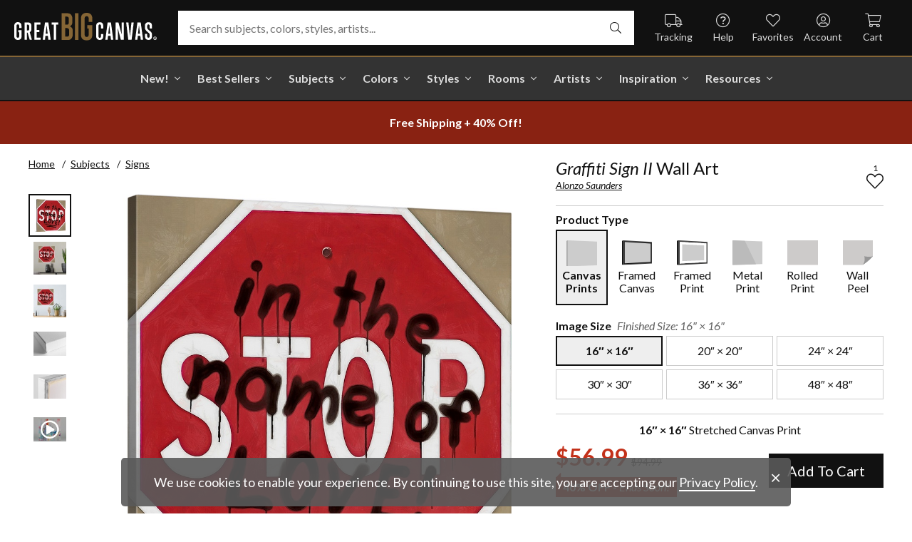

--- FILE ---
content_type: text/html; charset=utf-8
request_url: https://www.greatbigcanvas.com/view/graffiti-sign-ii,2960208/
body_size: 33591
content:
<!DOCTYPE html>

<html lang="en">
<head>
	<meta charset="utf-8" />
	<meta name="viewport" content="width=device-width, initial-scale=1.0">
	<title>Graffiti Sign II  | Great Big Canvas</title>
		<meta name="description" content="Graffiti Sign II wall art for home and office decor.  Discover canvas art prints, photos, mural, big canvas art and framed wall art in GreatBigCanvas.com&#39;s varied..." />
			<link rel="canonical" href="https://www.greatbigcanvas.com/view/graffiti-sign-ii,2960208/" />
		<meta property="og:site_name" content="Great Big Canvas" />
	<meta property="og:type" content="product" />
	<meta property="og:title" content="Graffiti Sign II" />
	<meta property="og:description" content="Graffiti Sign II wall art for home and office decor.  Discover canvas art prints, photos, mural, big canvas art and framed wall art in GreatBigCanvas.com&#39;s varied collections." />
	<meta property="og:image" content="https://static.greatbigcanvas.com/images/singlecanvas_thick_none/world-art-group/graffiti-sign-ii,2960208.jpg?max=800" />
	<meta property="og:price:amount" content="56.99" />
	<meta property="og:price:standard_amount" content="94.99" />
	<meta property="og:price:currency" content="USD" />
	<meta name="msvalidate.01" content="A98EA7A16980C1D1001043A13C813A21" />
	<meta name="google-site-verification" content="_tEyI0G3BR5TT-O7Rq0iIT0aZ8YA4CZhg3y08Ovg5lM" />
	<meta name="google-site-verification" content="fSjZs3hxuidH1HGVQEt06fjTjOuy_aNHnuLQBMAiFCY" />
	<meta name="y_key" content="902293d5c51222bd" />
	<script>
		(function () {
			window.gbcConfig = {
				debug: false,
				cmsRoot: 'https://static.greatbigcanvas.com/cms/'
			};
			window.vueData = {};
			window.dataLayer = [{"Debug":false,"GA4MeasurementId":"G-4LQMZDT18F","CustomerID":null,"SignedIn":false,"CustomerEmail":null,"CustomerFirstName":null,"CustomerLastName":null,"CartUrl":null}];
			window.gbcTestCommandQueue = [];
			window.gbcTest = function (command, data) {
				window.gbcTestCommandQueue.push({ command, data });
			};
		})();
	</script>
	
		
	
		<script>window.gbcConfig.useGtm = true;</script>
		<script>(function (w, d, s, l, i) { w[l] = w[l] || []; w[l].push({ 'gtm.start': new Date().getTime(), event: 'gtm.js' }); var f = d.getElementsByTagName(s)[0], j = d.createElement(s), dl = l != 'dataLayer' ? '&l=' + l : ''; j.async = true; j.src = 'https://www.googletagmanager.com/gtm.js?id=' + i + dl; f.parentNode.insertBefore(j, f); })(window, document, 'script', 'dataLayer', 'GTM-M2F5KXL');</script>
	<link rel="preconnect" href="https://fonts.gstatic.com/" crossorigin>
	<link rel="stylesheet" href="https://fonts.googleapis.com/css2?family=Lato:ital,wght@0,400;0,700;1,400;1,700&family=Marcellus&display=swap" media="print" onload="this.media='all'">
	<link rel="stylesheet" href="/content/font-awesome/css/all.min.css?v=882205407" media="print" onload="this.media='all'">
	<link rel="preload" href="/content/font-awesome/webfonts/fa-solid-900.woff2?v=882205407" as="font" type="font/woff2" crossorigin />
	<link rel="preload" href="/content/font-awesome/webfonts/fa-light-300.woff2?v=882205407" as="font" type="font/woff2" crossorigin />
	<link rel="preload" href="/content/font-awesome/webfonts/fa-brands-400.woff2?v=882205407" as="font" type="font/woff2" crossorigin />
	<link rel="preload" href="https://static.greatbigcanvas.com/images/singlecanvas_thick_none/world-art-group/graffiti-sign-ii,2960208.jpg" as="image"/>
	<link href="/dist/utility.styles.bundle.f5e09996413313c5dd56.css" rel="stylesheet"/>
<link href="/dist/app.styles.bundle.b70f624702a0da0b56a9.css" rel="stylesheet"/>

	
	
		
	<script type="application/ld+json">{
  "@context": "https://schema.org/",
  "@type": "Product",
  "name": "Graffiti Sign II Stretched Canvas Print",
  "image": [
    "https://static.greatbigcanvas.com/images/singlecanvas_thick_none/world-art-group/graffiti-sign-ii,2960208.jpg?max=500"
  ],
  "description": "Graffiti Sign II wall art for home and office decor.  Discover canvas art prints, photos, mural, big canvas art and framed wall art in GreatBigCanvas.com's varied collections.",
  "sku": "2960208",
  "mpn": "2960208_1_16x16",
  "brand": {
    "@type": "Brand",
    "name": "Great Big Canvas"
  },
  "offers": {
    "@type": "Offer",
    "url": "https://www.greatbigcanvas.com/view/graffiti-sign-ii,2960208/",
    "priceCurrency": "USD",
    "price": "56.99",
    "priceValidUntil": "2026-03-19",
    "itemCondition": "https://schema.org/NewCondition",
    "availability": "https://schema.org/InStock",
    "seller": {
      "@type": "Organization",
      "name": "Great Big Canvas"
    }
  }
}</script>
	<script type="application/ld+json">{
  "@context": "https://schema.org/",
  "@type": "BreadcrumbList",
  "itemListElement": [
    {
      "@type": "ListItem",
      "position": 1,
      "name": "Home",
      "item": "https://www.greatbigcanvas.com/"
    },
    {
      "@type": "ListItem",
      "position": 2,
      "name": "Subjects",
      "item": "https://www.greatbigcanvas.com/subjects/"
    },
    {
      "@type": "ListItem",
      "position": 3,
      "name": "Signs",
      "item": "https://www.greatbigcanvas.com/category/signs/"
    }
  ]
}</script>

	
</head>
<body class="collapse-search with-new-breadcrumbs">
	
	<noscript><iframe src="https://www.googletagmanager.com/ns.html?id=GTM-M2F5KXL" height="0" width="0" style="display:none;visibility:hidden"></iframe></noscript>
	<header class="sr" aria-label="Accessibility">
		<section><a href="#main-content">Skip Menu. Navigate to content in this page</a></section>
		<section><a href="/help/accessibility/">Accessibility Assistance, opens A D A page</a></section>
	</header>
	<div id="gbc-app">
		
<div class="site-wrapper">
<div class="header-wrapper">
	<div class="top">
		<header class="main">
			<div class="menu critical icon" aria-label="main menu"><i class="fal fa-bars"></i></div>
			<div class="icon d-lg-none">	<a href="/my-favorites/" aria-label="my favorites"><i class="fal fa-heart"></i></a></div>
			<a class="logo" href="/" data-nav-track="logo">
				<img class="d-print-none" src="/content/images/gbc-logo.svg" alt="Great Big Canvas Logo" />
				<img class="d-none d-print-block" src="/content/images/gbc-logo-black.svg" alt="Great Big Canvas Logo" />
			</a>
			<div class="search">
				<gbc-autosuggest class="inverted" input-class="fluid" icon="fal fa-search"></gbc-autosuggest>
			</div>
			<div class="icon d-lg-none">
				<gbc-header-search-icon></gbc-header-search-icon>
			</div>
<div class="truck icon d-none d-lg-block">
	<a href="/help/track/" data-nav-track="main-courtesy">
		<i class="fal fa-truck" aria-hidden="true"></i>
		<span>Tracking</span>
	</a>
</div>
<div class="help icon d-none d-lg-block">
	<gbc-ddl :nav-item-model="{&quot;Text&quot;:&quot;Help&quot;,&quot;Note&quot;:null,&quot;Url&quot;:&quot;/help/&quot;,&quot;Icon&quot;:&quot;question-circle&quot;,&quot;ImageUrl&quot;:null,&quot;AltText&quot;:null,&quot;IsActive&quot;:false,&quot;IsTopLevel&quot;:true,&quot;ShowShopAllLink&quot;:false,&quot;Items&quot;:[{&quot;Text&quot;:&quot;Track Your Order&quot;,&quot;Note&quot;:null,&quot;Url&quot;:&quot;/help/track/&quot;,&quot;Icon&quot;:&quot;truck&quot;,&quot;ImageUrl&quot;:null,&quot;AltText&quot;:null,&quot;IsActive&quot;:false,&quot;IsTopLevel&quot;:false,&quot;ShowShopAllLink&quot;:false,&quot;Items&quot;:[],&quot;Layout&quot;:0,&quot;IsExternal&quot;:false,&quot;Target&quot;:null,&quot;Rel&quot;:null,&quot;ClassName&quot;:&quot;track-your-order&quot;,&quot;LayoutClassName&quot;:&quot;undefined-layout&quot;},{&quot;Text&quot;:&quot;Contact Us&quot;,&quot;Note&quot;:null,&quot;Url&quot;:&quot;/help/contact-us/&quot;,&quot;Icon&quot;:&quot;envelope&quot;,&quot;ImageUrl&quot;:null,&quot;AltText&quot;:null,&quot;IsActive&quot;:false,&quot;IsTopLevel&quot;:false,&quot;ShowShopAllLink&quot;:false,&quot;Items&quot;:[],&quot;Layout&quot;:0,&quot;IsExternal&quot;:false,&quot;Target&quot;:null,&quot;Rel&quot;:null,&quot;ClassName&quot;:&quot;contact-us&quot;,&quot;LayoutClassName&quot;:&quot;undefined-layout&quot;},{&quot;Text&quot;:&quot;Live Chat&quot;,&quot;Note&quot;:null,&quot;Url&quot;:&quot;javascript:window.activateLiveChat();&quot;,&quot;Icon&quot;:&quot;comments&quot;,&quot;ImageUrl&quot;:null,&quot;AltText&quot;:null,&quot;IsActive&quot;:false,&quot;IsTopLevel&quot;:false,&quot;ShowShopAllLink&quot;:false,&quot;Items&quot;:[],&quot;Layout&quot;:0,&quot;IsExternal&quot;:false,&quot;Target&quot;:null,&quot;Rel&quot;:null,&quot;ClassName&quot;:&quot;live-chat&quot;,&quot;LayoutClassName&quot;:&quot;undefined-layout&quot;},{&quot;Text&quot;:&quot;Privacy Policy&quot;,&quot;Note&quot;:null,&quot;Url&quot;:&quot;/help/privacy-policy/&quot;,&quot;Icon&quot;:&quot;key&quot;,&quot;ImageUrl&quot;:null,&quot;AltText&quot;:null,&quot;IsActive&quot;:false,&quot;IsTopLevel&quot;:false,&quot;ShowShopAllLink&quot;:false,&quot;Items&quot;:[],&quot;Layout&quot;:0,&quot;IsExternal&quot;:false,&quot;Target&quot;:null,&quot;Rel&quot;:null,&quot;ClassName&quot;:&quot;privacy-policy&quot;,&quot;LayoutClassName&quot;:&quot;undefined-layout&quot;},{&quot;Text&quot;:&quot;Terms of Service&quot;,&quot;Note&quot;:null,&quot;Url&quot;:&quot;/help/terms-of-service/&quot;,&quot;Icon&quot;:&quot;file-alt&quot;,&quot;ImageUrl&quot;:null,&quot;AltText&quot;:null,&quot;IsActive&quot;:false,&quot;IsTopLevel&quot;:false,&quot;ShowShopAllLink&quot;:false,&quot;Items&quot;:[],&quot;Layout&quot;:0,&quot;IsExternal&quot;:false,&quot;Target&quot;:null,&quot;Rel&quot;:null,&quot;ClassName&quot;:&quot;terms-of-service&quot;,&quot;LayoutClassName&quot;:&quot;undefined-layout&quot;},{&quot;Text&quot;:&quot;Cookie Policy&quot;,&quot;Note&quot;:null,&quot;Url&quot;:&quot;/help/cookie-policy/&quot;,&quot;Icon&quot;:&quot;cookie-bite&quot;,&quot;ImageUrl&quot;:null,&quot;AltText&quot;:null,&quot;IsActive&quot;:false,&quot;IsTopLevel&quot;:false,&quot;ShowShopAllLink&quot;:false,&quot;Items&quot;:[],&quot;Layout&quot;:0,&quot;IsExternal&quot;:false,&quot;Target&quot;:null,&quot;Rel&quot;:null,&quot;ClassName&quot;:&quot;cookie-policy&quot;,&quot;LayoutClassName&quot;:&quot;undefined-layout&quot;},{&quot;Text&quot;:&quot;Return Policy&quot;,&quot;Note&quot;:null,&quot;Url&quot;:&quot;/help/return-policy/&quot;,&quot;Icon&quot;:&quot;history&quot;,&quot;ImageUrl&quot;:null,&quot;AltText&quot;:null,&quot;IsActive&quot;:false,&quot;IsTopLevel&quot;:false,&quot;ShowShopAllLink&quot;:false,&quot;Items&quot;:[],&quot;Layout&quot;:0,&quot;IsExternal&quot;:false,&quot;Target&quot;:null,&quot;Rel&quot;:null,&quot;ClassName&quot;:&quot;return-policy&quot;,&quot;LayoutClassName&quot;:&quot;undefined-layout&quot;}],&quot;Layout&quot;:0,&quot;IsExternal&quot;:false,&quot;Target&quot;:null,&quot;Rel&quot;:null,&quot;ClassName&quot;:&quot;help&quot;,&quot;LayoutClassName&quot;:&quot;undefined-layout&quot;}" :reverse="true" class="courtesy" nav-track="main-courtesy"></gbc-ddl>
</div>
<div class="gallery icon d-none d-lg-block">
	<a href="/my-favorites/" data-nav-track="main-courtesy">
		<i class="fal fa-heart" aria-hidden="true"></i>
		<span>Favorites</span>
	</a>
</div>
<div class="account icon d-none d-lg-block">
	<gbc-ddl :nav-item-model="{&quot;Text&quot;:&quot;Account&quot;,&quot;Note&quot;:null,&quot;Url&quot;:&quot;https://www.greatbigcanvas.com/my-account/sign-in/&quot;,&quot;Icon&quot;:&quot;user-circle&quot;,&quot;ImageUrl&quot;:null,&quot;AltText&quot;:null,&quot;IsActive&quot;:false,&quot;IsTopLevel&quot;:false,&quot;ShowShopAllLink&quot;:false,&quot;Items&quot;:[{&quot;Text&quot;:&quot;Sign In&quot;,&quot;Note&quot;:null,&quot;Url&quot;:&quot;/my-account/sign-in/&quot;,&quot;Icon&quot;:null,&quot;ImageUrl&quot;:null,&quot;AltText&quot;:null,&quot;IsActive&quot;:false,&quot;IsTopLevel&quot;:false,&quot;ShowShopAllLink&quot;:false,&quot;Items&quot;:null,&quot;Layout&quot;:0,&quot;IsExternal&quot;:false,&quot;Target&quot;:null,&quot;Rel&quot;:null,&quot;ClassName&quot;:&quot;sign-in&quot;,&quot;LayoutClassName&quot;:&quot;undefined-layout&quot;},{&quot;Text&quot;:&quot;Register&quot;,&quot;Note&quot;:null,&quot;Url&quot;:&quot;/my-account/register/&quot;,&quot;Icon&quot;:null,&quot;ImageUrl&quot;:null,&quot;AltText&quot;:null,&quot;IsActive&quot;:false,&quot;IsTopLevel&quot;:false,&quot;ShowShopAllLink&quot;:false,&quot;Items&quot;:null,&quot;Layout&quot;:0,&quot;IsExternal&quot;:false,&quot;Target&quot;:null,&quot;Rel&quot;:null,&quot;ClassName&quot;:&quot;register&quot;,&quot;LayoutClassName&quot;:&quot;undefined-layout&quot;}],&quot;Layout&quot;:0,&quot;IsExternal&quot;:true,&quot;Target&quot;:&quot;_blank&quot;,&quot;Rel&quot;:&quot;noopener&quot;,&quot;ClassName&quot;:&quot;account&quot;,&quot;LayoutClassName&quot;:&quot;undefined-layout&quot;}" :reverse="true" class="courtesy">
		<template #heading>
		</template>
	</gbc-ddl>
</div>
<div class="cart critical icon">
	<a href="/cart/"data-nav-track="main-courtesy">
		<i class="fal fa-shopping-cart" aria-hidden="true"></i>
		<span>Cart</span>
<gbc-cart-indicator :initial-count="0"></gbc-cart-indicator>
	</a>
</div>
		</header>
	</div>

<nav class="main">
	<div class="scroll-area">
		<ul class="courtesy-nav">
			<li><a href="/my-account/account-information/" data-nav-track="main-courtesy"><i class="fal fa-user-circle"></i> My Account</a></li>
			<li><a href="/help/track/" data-nav-track="main-courtesy"><i class="fal fa-truck"></i> Track My Order</a></li>
			<li><a href="/my-favorites/" data-nav-track="main-courtesy"><i class="fal fa-heart"></i> My Favorites</a></li>
			<li><a href="/help/" data-nav-track="main-courtesy"><i class="fal fa-question-circle"></i> Help / Contact Us</a></li>
		</ul>
		<div class="primary">
				<div class="group-header text-layout">Shop By Pages</div>
				<ul>
						<li class="top-level item-new with-ddl text-layout">
							<div class="tab">
									<a class="link top-level" href="/category/all/?sort=age-asc" data-nav-track="main-top-item" data-nav-skip-mobile="true">New!</a>
							</div>
								<div class="ddl">
										<ul class="groups">
												<li class="item-only-found-here text-layout">
													<div class="group-header">
																	Only Found Here

													</div>
													<ul class="items">
															<li class="featured-layout">			<a href="/category/all/?exclusive=true&amp;sort=age-asc" data-nav-track="main-ddl-item-new">
				<img class="lazyload" data-src="https://static.greatbigcanvas.com/nav-items/1abf3cbc-37a8-4690-9c7b-fd410bd4264c.jpg?max=300" alt="" aria-hidden="true" />
				New Exclusives
			</a>
</li>
													</ul>
												</li>
												<li class="item-new-concepts text-layout">
													<div class="group-header">
																	New Concepts

													</div>
													<ul class="items">
															<li class="featured-layout">			<a href="/category/abstract-art/?sort=age-asc" data-nav-track="main-ddl-item-new">
				<img class="lazyload" data-src="https://static.greatbigcanvas.com/nav-items/daaf4e92-23e7-437d-919e-6a036e74b915.jpg?max=300" alt="" aria-hidden="true" />
				New Abstracts
			</a>
</li>
													</ul>
												</li>
												<li class="item-fresh-blooms text-layout">
													<div class="group-header">
																	Fresh Blooms

													</div>
													<ul class="items">
															<li class="featured-layout">			<a href="/category/florals/?sort=age-asc" data-nav-track="main-ddl-item-new">
				<img class="lazyload" data-src="https://static.greatbigcanvas.com/nav-items/dca31212-c423-4e66-8562-7e59426d951d.jpg?max=300" alt="" aria-hidden="true" />
				New Floral Art
			</a>
</li>
													</ul>
												</li>
												<li class="item-just-released text-layout">
													<div class="group-header">
																	Just Released

													</div>
													<ul class="items">
															<li class="featured-layout">			<a href="/category/photography/?sort=age-asc" data-nav-track="main-ddl-item-new">
				<img class="lazyload" data-src="https://static.greatbigcanvas.com/nav-items/3a06f444-a551-42a7-994e-0e83cf7cf31f.jpg?max=300" alt="" aria-hidden="true" />
				New Photography
			</a>
</li>
													</ul>
												</li>
										</ul>
																			<div class="shop-all">
											<a href="/category/all/?sort=age-asc" data-nav-track="main-ddl-shop-all">Shop All New!</a>
										</div>
								</div>
						</li>
						<li class="top-level item-best-sellers with-ddl text-layout">
							<div class="tab">
									<a class="link top-level" href="/best-sellers/" data-nav-track="main-top-item" data-nav-skip-mobile="true">Best Sellers</a>
							</div>
								<div class="ddl">
										<ul class="groups">
												<li class="item-featured-subject text-layout">
													<div class="group-header">
																	Featured Subject

													</div>
													<ul class="items">
															<li class="featured-layout">			<a href="/category/wildlife/" data-nav-track="main-ddl-item-best-sellers">
				<img class="lazyload" data-src="https://static.greatbigcanvas.com/nav-items/8810d2d2-d618-446b-b69b-2f2e70c4eb18.jpg?max=300" alt="" aria-hidden="true" />
				Wildlife Art
			</a>
</li>
													</ul>
												</li>
												<li class="item-best-selling-subjects text-layout">
													<div class="group-header">
																	Best Selling Subjects

													</div>
													<ul class="items">
															<li class="large-image-layout">			<a href="/category/florals/" data-nav-track="main-ddl-item-best-sellers">
				<img class="lazyload" data-src="https://static.greatbigcanvas.com/nav-items/843a68ff-1246-428f-a301-6af5ec7154ed.jpg?max=100" alt="" aria-hidden="true" />
				Florals
			</a>
</li>
															<li class="large-image-layout">			<a href="/category/cityscapes/" data-nav-track="main-ddl-item-best-sellers">
				<img class="lazyload" data-src="https://static.greatbigcanvas.com/nav-items/4b7eb354-1bba-4fb4-a199-cb5f3a530ccf.jpg?max=100" alt="" aria-hidden="true" />
				Cityscapes
			</a>
</li>
															<li class="large-image-layout">			<a href="/category/landscapes/" data-nav-track="main-ddl-item-best-sellers">
				<img class="lazyload" data-src="https://static.greatbigcanvas.com/nav-items/7b86bf5e-41c8-46c2-b7f4-a7ac94bdf399.jpg?max=100" alt="" aria-hidden="true" />
				Landscapes
			</a>
</li>
															<li class="large-image-layout">			<a href="/category/music-movies-and-tv/" data-nav-track="main-ddl-item-best-sellers">
				<img class="lazyload" data-src="https://static.greatbigcanvas.com/nav-items/488197b5-06fe-4025-9dce-699335b6b1c5.jpg?max=100" alt="" aria-hidden="true" />
				Music, Movies and TV
			</a>
</li>
													</ul>
												</li>
												<li class="item-best-selling-styles text-layout">
													<div class="group-header">
																	Best Selling Styles

													</div>
													<ul class="items">
															<li class="small-image-layout">			<a href="/category/fine-art-photography/" data-nav-track="main-ddl-item-best-sellers">
				<img class="lazyload" data-src="https://static.greatbigcanvas.com/nav-items/8359b041-88fa-4162-8344-788d320fc684.jpg?max=100" alt="" aria-hidden="true" />
				Fine Art Photography
			</a>
</li>
															<li class="small-image-layout">			<a href="/category/contemporary-art/" data-nav-track="main-ddl-item-best-sellers">
				<img class="lazyload" data-src="https://static.greatbigcanvas.com/nav-items/615fad55-cdfc-4065-becc-36d9a80e37fa.jpg?max=100" alt="" aria-hidden="true" />
				Contemporary Art
			</a>
</li>
															<li class="small-image-layout">			<a href="/category/vintage-art/" data-nav-track="main-ddl-item-best-sellers">
				<img class="lazyload" data-src="https://static.greatbigcanvas.com/nav-items/1ca5f310-4c12-496d-b83e-0c4398e5432c.jpg?max=100" alt="" aria-hidden="true" />
				Vintage Art
			</a>
</li>
															<li class="small-image-layout">			<a href="/category/abstract/" data-nav-track="main-ddl-item-best-sellers">
				<img class="lazyload" data-src="https://static.greatbigcanvas.com/nav-items/4470515d-2413-4adf-b116-6a4e9708332b.jpg?max=100" alt="" aria-hidden="true" />
				Abstract Art
			</a>
</li>
															<li class="small-image-layout">			<a href="/category/classic-art/" data-nav-track="main-ddl-item-best-sellers">
				<img class="lazyload" data-src="https://static.greatbigcanvas.com/nav-items/862b27b1-8378-4820-93ff-957064d73df1.jpg?max=100" alt="" aria-hidden="true" />
				Classic Art
			</a>
</li>
															<li class="small-image-layout">			<a href="/category/people/portraits/" data-nav-track="main-ddl-item-best-sellers">
				<img class="lazyload" data-src="https://static.greatbigcanvas.com/nav-items/1bd3c574-3f52-4e77-ab97-9271b1d5c485.jpg?max=100" alt="" aria-hidden="true" />
				Portraits
			</a>
</li>
													</ul>
												</li>
												<li class="item-best-selling-artists text-layout">
													<div class="group-header">
																	Best Selling Artists

													</div>
													<ul class="items">
															<li class="text-layout">			<a href="/category/art-treechild/?sort=age-asc" data-nav-track="main-ddl-item-best-sellers">Treechild Art</a>
</li>
															<li class="text-layout">			<a href="/category/hopper-edward/" data-nav-track="main-ddl-item-best-sellers">Edward Hopper</a>
</li>
															<li class="text-layout">			<a href="/category/winget-susan/" data-nav-track="main-ddl-item-best-sellers">Susan Winget</a>
</li>
															<li class="text-layout">			<a href="/category/vest-chris/" data-nav-track="main-ddl-item-best-sellers">Chris Vest</a>
</li>
															<li class="text-layout">			<a href="/category/sanchez-nevado-mario/" data-nav-track="main-ddl-item-best-sellers">Mario Sanchez Nevado</a>
</li>
															<li class="text-layout">			<a href="/category/otoole-tim/" data-nav-track="main-ddl-item-best-sellers">Tim O&#39;Toole</a>
</li>
															<li class="text-layout">			<a href="/category/harper-ethan/?sort=age-asc" data-nav-track="main-ddl-item-best-sellers">Ethan Harper</a>
</li>
															<li class="text-layout">			<a href="/category/vess-june-erica/?sort=age-asc" data-nav-track="main-ddl-item-best-sellers">June Erica Vess</a>
</li>
													</ul>
												</li>
										</ul>
																	</div>
						</li>
						<li class="top-level item-subjects with-ddl text-layout">
							<div class="tab">
									<a class="link top-level" href="/subjects/" data-nav-track="main-top-item" data-nav-skip-mobile="true">Subjects</a>
							</div>
								<div class="ddl">
										<ul class="groups">
												<li class="item-popular-subject text-layout">
													<div class="group-header">
																	Popular Subject

													</div>
													<ul class="items">
															<li class="featured-layout">			<a href="/category/wildlife/horse/" data-nav-track="main-ddl-item-subjects">
				<img class="lazyload" data-src="https://static.greatbigcanvas.com/nav-items/ec2fc80a-8395-4534-8930-888e035c6173.jpg?max=300" alt="" aria-hidden="true" />
				Horses
			</a>
</li>
													</ul>
												</li>
												<li class="item-landscape--seascapes text-layout">
													<div class="group-header">
																	Landscape &amp; Seascapes

													</div>
													<ul class="items">
															<li class="small-image-layout">			<a href="/category/landscapes/beaches/" data-nav-track="main-ddl-item-subjects">
				<img class="lazyload" data-src="https://static.greatbigcanvas.com/nav-items/d9eb021f-006f-4cac-9469-c8463e2c92fa.jpg?max=100" alt="" aria-hidden="true" />
				Beaches
			</a>
</li>
															<li class="small-image-layout">			<a href="/category/landscapes/countryside/" data-nav-track="main-ddl-item-subjects">
				<img class="lazyload" data-src="https://static.greatbigcanvas.com/nav-items/7901e4da-3999-49b0-9ba5-63ca35f8f575.jpg?max=100" alt="" aria-hidden="true" />
				Countryside
			</a>
</li>
															<li class="small-image-layout">			<a href="/category/landscapes/lake/" data-nav-track="main-ddl-item-subjects">
				<img class="lazyload" data-src="https://static.greatbigcanvas.com/nav-items/6192c357-b8f4-469b-9c97-a56299dd3c5c.jpg?max=100" alt="" aria-hidden="true" />
				Lakes
			</a>
</li>
															<li class="small-image-layout">			<a href="/category/landscapes/trees/forest/" data-nav-track="main-ddl-item-subjects">
				<img class="lazyload" data-src="https://static.greatbigcanvas.com/nav-items/7f994205-b626-44e3-b534-6ba1d65e18f7.jpg?max=100" alt="" aria-hidden="true" />
				Forests
			</a>
</li>
															<li class="small-image-layout">			<a href="/category/landscapes/garden/" data-nav-track="main-ddl-item-subjects">
				<img class="lazyload" data-src="https://static.greatbigcanvas.com/nav-items/2d0549ae-bd32-4c36-84a6-df6bed3a7b8c.jpg?max=100" alt="" aria-hidden="true" />
				Gardens
			</a>
</li>
															<li class="small-image-layout">			<a href="/category/landscapes/lighthouse/" data-nav-track="main-ddl-item-subjects">
				<img class="lazyload" data-src="https://static.greatbigcanvas.com/nav-items/722768f9-cce6-43a3-9bef-001c89a41458.jpg?max=100" alt="" aria-hidden="true" />
				Lighthouses
			</a>
</li>
															<li class="small-image-layout">			<a href="/category/landscapes/skyscapes/" data-nav-track="main-ddl-item-subjects">
				<img class="lazyload" data-src="https://static.greatbigcanvas.com/nav-items/d34ad15b-cad4-40d2-aa29-cb154106235d.jpg?max=100" alt="" aria-hidden="true" />
				Skyscapes
			</a>
</li>
													</ul>
												</li>
												<li class="item-florals--botanicals text-layout">
													<div class="group-header">
																	Florals &amp; Botanicals

													</div>
													<ul class="items">
															<li class="small-image-layout">			<a href="/category/florals/wildflowers/" data-nav-track="main-ddl-item-subjects">
				<img class="lazyload" data-src="https://static.greatbigcanvas.com/nav-items/309ca759-443d-450e-b6dd-dbd340d03721.jpg?max=100" alt="" aria-hidden="true" />
				Wildflowers
			</a>
</li>
															<li class="small-image-layout">			<a href="/category/florals/ferns/" data-nav-track="main-ddl-item-subjects">
				<img class="lazyload" data-src="https://static.greatbigcanvas.com/nav-items/cf053f92-b350-4354-ab20-15e2e1d07f21.jpg?max=100" alt="" aria-hidden="true" />
				Ferns
			</a>
</li>
															<li class="small-image-layout">			<a href="/category/florals/magnolia/" data-nav-track="main-ddl-item-subjects">
				<img class="lazyload" data-src="https://static.greatbigcanvas.com/nav-items/b43057a7-66d9-4c45-abaa-df4a27cd90bf.jpg?max=100" alt="" aria-hidden="true" />
				Magnolias
			</a>
</li>
															<li class="small-image-layout">			<a href="/category/florals/eucalyptus/" data-nav-track="main-ddl-item-subjects">
				<img class="lazyload" data-src="https://static.greatbigcanvas.com/nav-items/2aeadb47-238e-4c9c-b427-357ba0e9344a.jpg?max=100" alt="" aria-hidden="true" />
				Eucalyptus
			</a>
</li>
															<li class="small-image-layout">			<a href="/category/florals/dahlia/" data-nav-track="main-ddl-item-subjects">
				<img class="lazyload" data-src="https://static.greatbigcanvas.com/nav-items/4cedc06b-1e97-442c-86a1-4bc8a6345060.jpg?max=100" alt="" aria-hidden="true" />
				Dahlias
			</a>
</li>
															<li class="small-image-layout">			<a href="/category/florals/tulip/?sort=age-asc" data-nav-track="main-ddl-item-subjects">
				<img class="lazyload" data-src="https://static.greatbigcanvas.com/nav-items/9847c524-8166-4798-8b4d-6ffa99131434.jpg?max=100" alt="" aria-hidden="true" />
				Tulips
			</a>
</li>
															<li class="small-image-layout">			<a href="/category/florals/dogwood/" data-nav-track="main-ddl-item-subjects">
				<img class="lazyload" data-src="https://static.greatbigcanvas.com/nav-items/e4aa355b-56cf-4743-a114-10e66a3251fb.jpg?max=100" alt="" aria-hidden="true" />
				Dogwoods
			</a>
</li>
													</ul>
												</li>
												<li class="item-animals--wildlife text-layout">
													<div class="group-header">
																	Animals &amp; Wildlife

													</div>
													<ul class="items">
															<li class="small-image-layout">			<a href="/category/wildlife/insect-and-arachnid/butterfly/" data-nav-track="main-ddl-item-subjects">
				<img class="lazyload" data-src="https://static.greatbigcanvas.com/nav-items/9e3d224e-0312-4f65-abda-e56050f74c82.jpg?max=100" alt="" aria-hidden="true" />
				Butterflies
			</a>
</li>
															<li class="small-image-layout">			<a href="/category/wildlife/deer/" data-nav-track="main-ddl-item-subjects">
				<img class="lazyload" data-src="https://static.greatbigcanvas.com/nav-items/5418ebb6-709c-4f1e-ae74-cd70d79f424b.jpg?max=100" alt="" aria-hidden="true" />
				Deer
			</a>
</li>
															<li class="small-image-layout">			<a href="/category/wildlife/bear/" data-nav-track="main-ddl-item-subjects">
				<img class="lazyload" data-src="https://static.greatbigcanvas.com/nav-items/f79cc10f-8176-4f29-9026-1fdc263fa184.jpg?max=100" alt="" aria-hidden="true" />
				Bears
			</a>
</li>
															<li class="small-image-layout">			<a href="/category/wildlife/cow/" data-nav-track="main-ddl-item-subjects">
				<img class="lazyload" data-src="https://static.greatbigcanvas.com/nav-items/a80e6d60-974a-4186-af24-4bff1a9141b0.jpg?max=100" alt="" aria-hidden="true" />
				Cows
			</a>
</li>
															<li class="small-image-layout">			<a href="/category/wildlife/cat/" data-nav-track="main-ddl-item-subjects">
				<img class="lazyload" data-src="https://static.greatbigcanvas.com/nav-items/62d8a1ff-c868-4436-9bfb-b94b9518bef3.jpg?max=100" alt="" aria-hidden="true" />
				Cats
			</a>
</li>
															<li class="small-image-layout">			<a href="/category/wildlife/dog/" data-nav-track="main-ddl-item-subjects">
				<img class="lazyload" data-src="https://static.greatbigcanvas.com/nav-items/9e7cc126-0f18-4efa-85a4-7f606ba8103f.jpg?max=100" alt="" aria-hidden="true" />
				Dogs
			</a>
</li>
															<li class="small-image-layout">			<a href="/category/wildlife/bison-and-buffalo/" data-nav-track="main-ddl-item-subjects">
				<img class="lazyload" data-src="https://static.greatbigcanvas.com/nav-items/bd330941-268e-4b09-a42f-668392762160.jpg?max=100" alt="" aria-hidden="true" />
				Bison and Buffalo
			</a>
</li>
													</ul>
												</li>
										</ul>
																			<div class="shop-all">
											<a href="/subjects/" data-nav-track="main-ddl-shop-all">Shop All Subjects</a>
										</div>
								</div>
						</li>
						<li class="top-level item-colors with-ddl text-layout">
							<div class="tab">
									<a class="link top-level" href="/colors/" data-nav-track="main-top-item" data-nav-skip-mobile="true">Colors</a>
							</div>
								<div class="ddl">
										<ul class="groups">
												<li class="item-featured-curation text-layout">
													<div class="group-header">
																	Featured Curation

													</div>
													<ul class="items">
															<li class="featured-layout">			<a href="/category/color-palettes/taupe-linen-and-grey/" data-nav-track="main-ddl-item-colors">
				<img class="lazyload" data-src="https://static.greatbigcanvas.com/nav-items/ab6dc916-b459-4276-bdef-3941815cb783.jpg?max=300" alt="" aria-hidden="true" />
				Taupe, Linen, &amp; Grey
			</a>
</li>
													</ul>
												</li>
												<li class="item-trending text-layout">
													<div class="group-header">
																	Trending

													</div>
													<ul class="items">
															<li class="large-image-layout">			<a href="/category/black-and-white-wall-art/white/?sort=age-asc" data-nav-track="main-ddl-item-colors">
				<img class="lazyload" data-src="https://static.greatbigcanvas.com/nav-items/1f4c6c96-610c-4001-967b-d99cbab5f045.jpg?max=100" alt="" aria-hidden="true" />
				White
			</a>
</li>
															<li class="large-image-layout">			<a href="/category/brown-wall-art/truffle/" data-nav-track="main-ddl-item-colors">
				<img class="lazyload" data-src="https://static.greatbigcanvas.com/nav-items/3c0a19f5-9fc9-47d0-b798-5ab0ab0e06be.jpg?max=100" alt="" aria-hidden="true" />
				Truffle Brown
			</a>
</li>
															<li class="large-image-layout">			<a href="/category/color-palettes/matcha/" data-nav-track="main-ddl-item-colors">
				<img class="lazyload" data-src="https://static.greatbigcanvas.com/nav-items/cb95aa32-790c-4902-9c13-d9c4118e0949.jpg?max=100" alt="" aria-hidden="true" />
				Matcha
			</a>
</li>
															<li class="large-image-layout">			<a href="/category/blue-wall-art/" data-nav-track="main-ddl-item-colors">
				<img class="lazyload" data-src="https://static.greatbigcanvas.com/nav-items/ea4060b4-713b-42ba-9f45-38bcb410c541.jpg?max=100" alt="" aria-hidden="true" />
				Blue
			</a>
</li>
													</ul>
												</li>
												<li class="item-hues text-layout">
													<div class="group-header">
																	Hues

													</div>
													<ul class="items">
															<li class="small-image-layout">			<a href="/category/red-wall-art/" data-nav-track="main-ddl-item-colors">
				<img class="lazyload" data-src="https://static.greatbigcanvas.com/nav-items/10952d53-f335-4321-9c03-99c59c4ec52d.jpg?max=100" alt="" aria-hidden="true" />
				Red
			</a>
</li>
															<li class="small-image-layout">			<a href="/category/yellow-wall-art/" data-nav-track="main-ddl-item-colors">
				<img class="lazyload" data-src="https://static.greatbigcanvas.com/nav-items/721d4a46-f26f-4d77-9dd2-61b4b79aef08.jpg?max=100" alt="" aria-hidden="true" />
				Yellow
			</a>
</li>
															<li class="small-image-layout">			<a href="/category/orange-wall-art/" data-nav-track="main-ddl-item-colors">
				<img class="lazyload" data-src="https://static.greatbigcanvas.com/nav-items/7ab55ff5-afeb-4826-b79b-f2f66abed15f.jpg?max=100" alt="" aria-hidden="true" />
				Orange
			</a>
</li>
															<li class="small-image-layout">			<a href="/category/pink-wall-art/" data-nav-track="main-ddl-item-colors">
				<img class="lazyload" data-src="https://static.greatbigcanvas.com/nav-items/c292b2de-6e3d-4dac-aeae-1d77c44bcaf4.jpg?max=100" alt="" aria-hidden="true" />
				Pink
			</a>
</li>
															<li class="small-image-layout">			<a href="/category/green-wall-art/" data-nav-track="main-ddl-item-colors">
				<img class="lazyload" data-src="https://static.greatbigcanvas.com/nav-items/1c14364a-e470-434c-9052-89bf2138b45e.jpg?max=100" alt="" aria-hidden="true" />
				Green
			</a>
</li>
															<li class="small-image-layout">			<a href="/category/blue-wall-art/" data-nav-track="main-ddl-item-colors">
				<img class="lazyload" data-src="https://static.greatbigcanvas.com/nav-items/9cfaa245-3ba5-470a-8e46-68815e8c2840.jpg?max=100" alt="" aria-hidden="true" />
				Blue
			</a>
</li>
															<li class="small-image-layout">			<a href="/category/purple-wall-art/" data-nav-track="main-ddl-item-colors">
				<img class="lazyload" data-src="https://static.greatbigcanvas.com/nav-items/c594e015-3730-4406-a896-dd8d2964b971.jpg?max=100" alt="" aria-hidden="true" />
				Purple
			</a>
</li>
													</ul>
												</li>
												<li class="item-palettes text-layout">
													<div class="group-header">
																	Palettes

													</div>
													<ul class="items">
															<li class="small-image-layout">			<a href="/category/color-palettes/warm-and-cozy/" data-nav-track="main-ddl-item-colors">
				<img class="lazyload" data-src="https://static.greatbigcanvas.com/nav-items/f6311b28-3415-4354-80a2-0f928cea8722.jpg?max=100" alt="" aria-hidden="true" />
				Warm &amp; Cozy
			</a>
</li>
															<li class="small-image-layout">			<a href="/category/color-palettes/black-and-tan/" data-nav-track="main-ddl-item-colors">
				<img class="lazyload" data-src="https://static.greatbigcanvas.com/nav-items/6df52597-c217-4188-b600-40b604bf41e9.jpg?max=100" alt="" aria-hidden="true" />
				Black &amp; Tan
			</a>
</li>
															<li class="small-image-layout">			<a href="/category/metallic-wall-art/?sort=age-asc" data-nav-track="main-ddl-item-colors">
				<img class="lazyload" data-src="https://static.greatbigcanvas.com/nav-items/1003c1e9-1d9f-4d30-8631-5611dc096dfa.jpg?max=100" alt="" aria-hidden="true" />
				Metallic
			</a>
</li>
															<li class="small-image-layout">			<a href="/category/color-palettes/rust/?sort=age-asc" data-nav-track="main-ddl-item-colors">
				<img class="lazyload" data-src="https://static.greatbigcanvas.com/nav-items/0a0167dc-263e-48fc-9512-3de717f0e01b.jpg?max=100" alt="" aria-hidden="true" />
				Rust
			</a>
</li>
															<li class="small-image-layout">			<a href="/category/color-palettes/turquoise-and-teal/?sort=age-asc" data-nav-track="main-ddl-item-colors">
				<img class="lazyload" data-src="https://static.greatbigcanvas.com/nav-items/79b7c041-a3ac-47df-b9e2-e3b162e7213d.jpg?max=100" alt="" aria-hidden="true" />
				Turquoise &amp; Teal
			</a>
</li>
													</ul>
												</li>
										</ul>
																			<div class="shop-all">
											<a href="/colors/" data-nav-track="main-ddl-shop-all">Shop All Colors</a>
										</div>
								</div>
						</li>
						<li class="top-level item-styles with-ddl text-layout">
							<div class="tab">
									<a class="link top-level" href="/styles/" data-nav-track="main-top-item" data-nav-skip-mobile="true">Styles</a>
							</div>
								<div class="ddl">
										<ul class="groups">
												<li class="item-featured-style text-layout">
													<div class="group-header">
																	Featured Style

													</div>
													<ul class="items">
															<li class="featured-layout">			<a href="/category/black-and-white-portraits/" data-nav-track="main-ddl-item-styles">
				<img class="lazyload" data-src="https://static.greatbigcanvas.com/nav-items/a8ba8aba-f262-4597-a0e5-10d921cb2891.jpg?max=300" alt="" aria-hidden="true" />
				Black and White Portraits
			</a>
</li>
													</ul>
												</li>
												<li class="item-popular text-layout">
													<div class="group-header">
																	Popular

													</div>
													<ul class="items">
															<li class="large-image-layout">			<a href="/category/vintage-art/" data-nav-track="main-ddl-item-styles">
				<img class="lazyload" data-src="https://static.greatbigcanvas.com/nav-items/388833e8-1d42-446c-a19c-1bd46027fdd6.jpg?max=100" alt="" aria-hidden="true" />
				Vintage Art
			</a>
</li>
															<li class="large-image-layout">			<a href="/category/contemporary-art/" data-nav-track="main-ddl-item-styles">
				<img class="lazyload" data-src="https://static.greatbigcanvas.com/nav-items/c9dee0fb-0981-42b6-905e-f7fb59e4271b.jpg?max=100" alt="" aria-hidden="true" />
				Contemporary Art
			</a>
</li>
															<li class="large-image-layout">			<a href="/category/pop-art/" data-nav-track="main-ddl-item-styles">
				<img class="lazyload" data-src="https://static.greatbigcanvas.com/nav-items/ea22d4d1-f5ff-4257-829b-9245f6f68f8a.jpg?max=100" alt="" aria-hidden="true" />
				Pop Art
			</a>
</li>
															<li class="large-image-layout">			<a href="/category/people/figurative/?sort=age-asc" data-nav-track="main-ddl-item-styles">
				<img class="lazyload" data-src="https://static.greatbigcanvas.com/nav-items/986ede7b-f36c-42da-8d4f-3e2c5dcfe515.jpg?max=100" alt="" aria-hidden="true" />
				Figurative Art
			</a>
</li>
													</ul>
												</li>
												<li class="item-art-styles text-layout">
													<div class="group-header">
																	Art Styles

													</div>
													<ul class="items">
															<li class="small-image-layout">			<a href="/category/classic-art/classic-art-by-period/romanticism/" data-nav-track="main-ddl-item-styles">
				<img class="lazyload" data-src="https://static.greatbigcanvas.com/nav-items/31404e09-e748-482a-bc9f-cd4fc211f0bd.jpg?max=100" alt="" aria-hidden="true" />
				Romanticism
			</a>
</li>
															<li class="small-image-layout">			<a href="/category/classic-art/classic-art-by-period/modern-art/art-nouveau/" data-nav-track="main-ddl-item-styles">
				<img class="lazyload" data-src="https://static.greatbigcanvas.com/nav-items/16f0d8d0-4c9c-4b87-a355-082ce089aab0.jpg?max=100" alt="" aria-hidden="true" />
				Art Nouveau
			</a>
</li>
															<li class="small-image-layout">			<a href="/category/classic-art/classic-art-by-period/modern-art/realism/" data-nav-track="main-ddl-item-styles">
				<img class="lazyload" data-src="https://static.greatbigcanvas.com/nav-items/50f28fef-5ba9-4979-8907-59e3113b0f30.jpg?max=100" alt="" aria-hidden="true" />
				Realism
			</a>
</li>
															<li class="small-image-layout">			<a href="/category/classic-art/classic-art-by-period/modern-art/impressionism/" data-nav-track="main-ddl-item-styles">
				<img class="lazyload" data-src="https://static.greatbigcanvas.com/nav-items/500e3b40-d247-4f88-9142-f0bf9e0fe3b6.jpg?max=100" alt="" aria-hidden="true" />
				Impressionism
			</a>
</li>
															<li class="small-image-layout">			<a href="/category/classic-art/classic-art-by-period/modern-art/art-deco/" data-nav-track="main-ddl-item-styles">
				<img class="lazyload" data-src="https://static.greatbigcanvas.com/nav-items/8163690b-d4b2-4271-a6b1-3c4679a1baef.jpg?max=100" alt="" aria-hidden="true" />
				Art Deco
			</a>
</li>
															<li class="small-image-layout">			<a href="/category/classic-art/classic-art-by-period/modern-art/cubism/" data-nav-track="main-ddl-item-styles">
				<img class="lazyload" data-src="https://static.greatbigcanvas.com/nav-items/a78bcdf7-cad2-4b94-9b02-e4e769ab5d88.jpg?max=100" alt="" aria-hidden="true" />
				Cubism
			</a>
</li>
															<li class="small-image-layout">			<a href="/category/classic-art/classic-art-by-period/modern-art/" data-nav-track="main-ddl-item-styles">
				<img class="lazyload" data-src="https://static.greatbigcanvas.com/nav-items/24f4a6a4-96cc-452b-9e44-34d37024de4f.jpg?max=100" alt="" aria-hidden="true" />
				Modern Art
			</a>
</li>
													</ul>
												</li>
												<li class="item-decor-styles text-layout">
													<div class="group-header">
																	Decor Styles

													</div>
													<ul class="items">
															<li class="small-image-layout">			<a href="/category/art-by-decor-style/transitional/" data-nav-track="main-ddl-item-styles">
				<img class="lazyload" data-src="https://static.greatbigcanvas.com/nav-items/fc63ada1-5ae0-4e84-8b50-5d08737976d7.jpg?max=100" alt="" aria-hidden="true" />
				Transitional
			</a>
</li>
															<li class="small-image-layout">			<a href="/category/art-by-decor-style/bohemian/?sort=age-asc" data-nav-track="main-ddl-item-styles">
				<img class="lazyload" data-src="https://static.greatbigcanvas.com/nav-items/414b9203-91b5-413d-87df-8cf9ec8f21e0.jpg?max=100" alt="" aria-hidden="true" />
				Bohemian
			</a>
</li>
															<li class="small-image-layout">			<a href="/category/art-by-decor-style/mid-century-modern/" data-nav-track="main-ddl-item-styles">
				<img class="lazyload" data-src="https://static.greatbigcanvas.com/nav-items/8063aa48-9e53-4999-bf34-5e28cc1ee5c9.jpg?max=100" alt="" aria-hidden="true" />
				Mid-Century Modern
			</a>
</li>
															<li class="small-image-layout">			<a href="/category/art-by-decor-style/eclectic" data-nav-track="main-ddl-item-styles">
				<img class="lazyload" data-src="https://static.greatbigcanvas.com/nav-items/7179387c-f48a-451b-9f2e-9a9cdab06b68.jpg?max=100" alt="" aria-hidden="true" />
				Eclectic
			</a>
</li>
															<li class="small-image-layout">			<a href="/category/art-by-decor-style/coastal/" data-nav-track="main-ddl-item-styles">
				<img class="lazyload" data-src="https://static.greatbigcanvas.com/nav-items/8d1c2723-9361-467c-926a-471e321db2b7.jpg?max=100" alt="" aria-hidden="true" />
				Coastal
			</a>
</li>
															<li class="small-image-layout">			<a href="/category/art-by-decor-style/traditional/" data-nav-track="main-ddl-item-styles">
				<img class="lazyload" data-src="https://static.greatbigcanvas.com/nav-items/139c98f8-f4e6-44da-9113-3186dec5e5f3.jpg?max=100" alt="" aria-hidden="true" />
				Traditional
			</a>
</li>
													</ul>
												</li>
										</ul>
																			<div class="shop-all">
											<a href="/styles/" data-nav-track="main-ddl-shop-all">Shop All Styles</a>
										</div>
								</div>
						</li>
						<li class="top-level item-rooms with-ddl text-layout">
							<div class="tab">
									<a class="link top-level" href="/rooms/" data-nav-track="main-top-item" data-nav-skip-mobile="true">Rooms</a>
							</div>
								<div class="ddl">
										<ul class="groups">
												<li class="item-featured-art-by-room text-layout">
													<div class="group-header">
																	Featured Art By Room

													</div>
													<ul class="items">
															<li class="featured-layout">			<a href="/category/art-by-room/bedroom-art/" data-nav-track="main-ddl-item-rooms">
				<img class="lazyload" data-src="https://static.greatbigcanvas.com/nav-items/11de6801-2625-4f39-b064-fcebc1d2075c.jpg?max=300" alt="" aria-hidden="true" />
				Bedroom Art
			</a>
</li>
													</ul>
												</li>
												<li class="item-popular-rooms text-layout">
													<div class="group-header">
																	Popular Rooms

													</div>
													<ul class="items">
															<li class="large-image-layout">			<a href="/category/art-by-room/living-room-art/" data-nav-track="main-ddl-item-rooms">
				<img class="lazyload" data-src="https://static.greatbigcanvas.com/nav-items/45978744-4054-4b4b-b8b6-cc7848889696.jpg?max=100" alt="" aria-hidden="true" />
				Living Room
			</a>
</li>
															<li class="large-image-layout">			<a href="/category/art-by-room/dining-room-art/" data-nav-track="main-ddl-item-rooms">
				<img class="lazyload" data-src="https://static.greatbigcanvas.com/nav-items/8ebfa687-036c-48bf-afed-ed38ac8046f0.jpg?max=100" alt="" aria-hidden="true" />
				Dining Room
			</a>
</li>
															<li class="large-image-layout">			<a href="/category/art-by-room/kitchen-wall-art/" data-nav-track="main-ddl-item-rooms">
				<img class="lazyload" data-src="https://static.greatbigcanvas.com/nav-items/51c8322f-7eab-4afe-b358-57c3252f6029.jpg?max=100" alt="" aria-hidden="true" />
				Kitchen
			</a>
</li>
															<li class="large-image-layout">			<a href="/category/art-by-room/bathroom-art/" data-nav-track="main-ddl-item-rooms">
				<img class="lazyload" data-src="https://static.greatbigcanvas.com/nav-items/f01dd67b-8e63-43cf-b866-4d63d8bff0fd.jpg?max=100" alt="" aria-hidden="true" />
				Bathroom
			</a>
</li>
													</ul>
												</li>
												<li class="item-other-spaces text-layout">
													<div class="group-header">
																	Other Spaces

													</div>
													<ul class="items">
															<li class="large-image-layout">			<a href="/category/art-by-room/office-art/" data-nav-track="main-ddl-item-rooms">
				<img class="lazyload" data-src="https://static.greatbigcanvas.com/nav-items/aa6d37df-c244-4c43-87d3-03ad09e88572.jpg?max=100" alt="" aria-hidden="true" />
				Office
			</a>
</li>
															<li class="large-image-layout">			<a href="/category/art-by-room/entryway-art/" data-nav-track="main-ddl-item-rooms">
				<img class="lazyload" data-src="https://static.greatbigcanvas.com/nav-items/a9f7bb97-a672-4f56-bae9-dbd05e05a81a.jpg?max=100" alt="" aria-hidden="true" />
				Foyer &amp; Entryways
			</a>
</li>
															<li class="large-image-layout">			<a href="/category/art-by-room/childrens-art/" data-nav-track="main-ddl-item-rooms">
				<img class="lazyload" data-src="https://static.greatbigcanvas.com/nav-items/d19a740a-aa25-4580-afa3-5eacd5d53937.jpg?max=100" alt="" aria-hidden="true" />
				Children&#39;s Room
			</a>
</li>
															<li class="large-image-layout">			<a href="/category/art-by-room/home-gym-art/" data-nav-track="main-ddl-item-rooms">
				<img class="lazyload" data-src="https://static.greatbigcanvas.com/nav-items/3b9624b2-c364-478b-8df7-caed74aeb0ab.jpg?max=100" alt="" aria-hidden="true" />
				Home Gym
			</a>
</li>
													</ul>
												</li>
												<li class="item-art-by-decor-style text-layout">
													<div class="group-header">
																	Art by Decor Style

													</div>
													<ul class="items">
															<li class="text-layout">			<a href="/category/art-by-decor-style/farmhouse-art/" data-nav-track="main-ddl-item-rooms">Farmhouse</a>
</li>
															<li class="text-layout">			<a href="/category/art-by-decor-style/mid-century-modern/" data-nav-track="main-ddl-item-rooms">Mid Century Modern</a>
</li>
															<li class="text-layout">			<a href="/category/art-by-decor-style/glam-art/" data-nav-track="main-ddl-item-rooms">Glam</a>
</li>
															<li class="text-layout">			<a href="/category/art-by-decor-style/bohemian-art/" data-nav-track="main-ddl-item-rooms">Bohemian</a>
</li>
															<li class="text-layout">			<a href="/category/art-by-decor-style/coastal-art/" data-nav-track="main-ddl-item-rooms">Coastal</a>
</li>
															<li class="text-layout">			<a href="/category/art-by-decor-style/traditional-art/" data-nav-track="main-ddl-item-rooms">Traditional</a>
</li>
															<li class="text-layout">			<a href="/category/art-by-decor-style/scandinavian-art/" data-nav-track="main-ddl-item-rooms">Scandinavian</a>
</li>
															<li class="text-layout">			<a href="/category/art-by-decor-style/minimalist-art/" data-nav-track="main-ddl-item-rooms">Minimalist</a>
</li>
															<li class="text-layout">			<a href="/category/art-by-decor-style/contemporary-and-modern/" data-nav-track="main-ddl-item-rooms">Contemporary &amp; Modern</a>
</li>
															<li class="text-layout">			<a href="/category/art-by-decor-style/brutalism/" data-nav-track="main-ddl-item-rooms">Brutalism</a>
</li>
													</ul>
												</li>
										</ul>
																			<div class="shop-all">
											<a href="/rooms/" data-nav-track="main-ddl-shop-all">Shop All Rooms</a>
										</div>
								</div>
						</li>
						<li class="top-level item-artists with-ddl text-layout">
							<div class="tab">
									<a class="link top-level" href="/artists/" data-nav-track="main-top-item" data-nav-skip-mobile="true">Artists</a>
							</div>
								<div class="ddl">
										<ul class="groups">
												<li class="item-trending-artist text-layout">
													<div class="group-header">
																	Trending Artist

													</div>
													<ul class="items">
															<li class="featured-layout">			<a href="/category/studio-the-miuus/" data-nav-track="main-ddl-item-artists">
				<img class="lazyload" data-src="https://static.greatbigcanvas.com/nav-items/8b6f0b67-2cb1-4055-8ef8-8d7606ed66f4.jpg?max=300" alt="" aria-hidden="true" />
				The Miuus Studio
			</a>
</li>
													</ul>
												</li>
												<li class="item-contemporary-artists text-layout">
													<div class="group-header">
																	Contemporary Artists

													</div>
													<ul class="items">
															<li class="large-image-layout">			<a href="/category/henrique-mario/" data-nav-track="main-ddl-item-artists">
				<img class="lazyload" data-src="https://static.greatbigcanvas.com/nav-items/f2af0441-92e6-4227-8bb9-7ef7b8b5257c.jpg?max=100" alt="" aria-hidden="true" />
				Mario Henrique
			</a>
</li>
															<li class="large-image-layout">			<a href="/category/tkachenko-victor/" data-nav-track="main-ddl-item-artists">
				<img class="lazyload" data-src="https://static.greatbigcanvas.com/nav-items/b388c1cb-86ff-4fd8-823d-f1b9ef7d7dd3.jpg?max=100" alt="" aria-hidden="true" />
				Victor Tkachenko
			</a>
</li>
															<li class="large-image-layout">			<a href="/category/barnes-victoria/?sort=age-asc" data-nav-track="main-ddl-item-artists">
				<img class="lazyload" data-src="https://static.greatbigcanvas.com/nav-items/33af0f93-64c1-44a7-8ab6-6b30f85b0d50.jpg?max=100" alt="" aria-hidden="true" />
				Victoria Barnes
			</a>
</li>
															<li class="large-image-layout">			<a href="/category/vess-june-erica/?sort=age-asc" data-nav-track="main-ddl-item-artists">
				<img class="lazyload" data-src="https://static.greatbigcanvas.com/nav-items/6315b69a-2051-4c89-9bbb-e38f55d5fb2e.jpg?max=100" alt="" aria-hidden="true" />
				June Erica Vess
			</a>
</li>
													</ul>
												</li>
												<li class="item-classic-artists text-layout">
													<div class="group-header">
																	Classic Artists

													</div>
													<ul class="items">
															<li class="large-image-layout">			<a href="/category/morisot-berthe/" data-nav-track="main-ddl-item-artists">
				<img class="lazyload" data-src="https://static.greatbigcanvas.com/nav-items/c0693e61-64a4-4971-8a47-8d78109bd177.jpg?max=100" alt="" aria-hidden="true" />
				Berthe Morisot
			</a>
</li>
															<li class="large-image-layout">			<a href="/category/degas-edgar/" data-nav-track="main-ddl-item-artists">
				<img class="lazyload" data-src="https://static.greatbigcanvas.com/nav-items/f2d05985-98cc-4fd6-823b-969328692a27.jpg?max=100" alt="" aria-hidden="true" />
				Edgar Degas
			</a>
</li>
															<li class="large-image-layout">			<a href="/category/van-gogh-vincent/" data-nav-track="main-ddl-item-artists">
				<img class="lazyload" data-src="https://static.greatbigcanvas.com/nav-items/6ecc0056-d1a8-4321-8b2c-c44ca7281697.jpg?max=100" alt="" aria-hidden="true" />
				Vincent Van Gogh
			</a>
</li>
															<li class="large-image-layout">			<a href="/category/williams-albert/" data-nav-track="main-ddl-item-artists">
				<img class="lazyload" data-src="https://static.greatbigcanvas.com/nav-items/0b496278-5219-4591-aa7a-3dab945feeb5.jpg?max=100" alt="" aria-hidden="true" />
				Albert Williams
			</a>
</li>
													</ul>
												</li>
												<li class="item-featured-photographers text-layout">
													<div class="group-header">
																	Featured Photographers

													</div>
													<ul class="items">
															<li class="large-image-layout">			<a href="/category/malovrh-milan/" data-nav-track="main-ddl-item-artists">
				<img class="lazyload" data-src="https://static.greatbigcanvas.com/nav-items/8e2f2492-4893-4cc6-9e8f-18718b59462b.jpg?max=100" alt="" aria-hidden="true" />
				Milan Malovrh
			</a>
</li>
															<li class="large-image-layout">			<a href="/category/van-de-goor-lars/" data-nav-track="main-ddl-item-artists">
				<img class="lazyload" data-src="https://static.greatbigcanvas.com/nav-items/9e32ae8c-0dfb-42c4-b21b-23e09aa89a11.jpg?max=100" alt="" aria-hidden="true" />
				Lars Van De Goor
			</a>
</li>
															<li class="large-image-layout">			<a href="/category/adams-ansel/" data-nav-track="main-ddl-item-artists">
				<img class="lazyload" data-src="https://static.greatbigcanvas.com/nav-items/ad235d0b-aee9-4da2-9a75-a26b866a1e69.jpg?max=100" alt="" aria-hidden="true" />
				Ansel Adams
			</a>
</li>
															<li class="large-image-layout">			<a href="/category/pipe-ben/" data-nav-track="main-ddl-item-artists">
				<img class="lazyload" data-src="https://static.greatbigcanvas.com/nav-items/b835f81f-cd28-4988-a9fc-f3e39a2a1a81.jpg?max=100" alt="" aria-hidden="true" />
				Ben Pipe
			</a>
</li>
													</ul>
												</li>
										</ul>
																			<div class="shop-all">
											<a href="/artists/" data-nav-track="main-ddl-shop-all">Shop All Artists</a>
										</div>
								</div>
						</li>
				</ul>
				<div class="group-header text-layout">Inspiration</div>
				<ul>
						<li class="top-level item-inspiration with-ddl text-layout">
							<div class="tab">
									<a class="link top-level" href="/inspiration/" data-nav-track="main-top-item" data-nav-skip-mobile="true">Inspiration</a>
							</div>
								<div class="ddl">
										<ul class="groups">
												<li class="item-style-tips text-layout">
													<div class="group-header">
																	Style Tips

													</div>
													<ul class="items">
															<li class="text-layout">			<a href="/curators-corner/art-for-your-zodiac/" data-nav-track="main-ddl-item-inspiration">Art For Your Zodiac Sign</a>
</li>
															<li class="text-layout">			<a href="/curators-corner/identify-your-decor-style/" data-nav-track="main-ddl-item-inspiration">Identify Your Decor Style</a>
</li>
															<li class="text-layout">			<a href="/rooms/living-room/" data-nav-track="main-ddl-item-inspiration">Living Room Ideas</a>
</li>
															<li class="text-layout">			<a href="/commercial-wall-art/" data-nav-track="main-ddl-item-inspiration">Art for Commercial Spaces</a>
</li>
													</ul>
												</li>
												<li class="item-from-the-blog text-layout">
													<div class="group-header">
																	From the Blog

													</div>
													<ul class="items">
															<li class="text-layout">			<a href="/inspiration/what-is-japandi-interior-design-and-how-you-can-create-the-look/" data-nav-track="main-ddl-item-inspiration">What is Japandi?</a>
</li>
															<li class="text-layout">			<a href="/inspiration/how-to-make-an-art-gallery-wall/" data-nav-track="main-ddl-item-inspiration">Art Gallery Wall Tips</a>
</li>
															<li class="text-layout">			<a href="/inspiration/behind-the-artist-eliza-southwood/" data-nav-track="main-ddl-item-inspiration">Artist Spotlight: Eliza Southwood</a>
</li>
															<li class="text-layout">			<a href="/inspiration/the-health-benefits-of-wall-art/" data-nav-track="main-ddl-item-inspiration">The Health Benefits of Wall Art</a>
</li>
													</ul>
												</li>
										</ul>
																			<div class="shop-all">
											<a href="/inspiration/" data-nav-track="main-ddl-shop-all">Shop All Inspiration</a>
										</div>
								</div>
						</li>
				</ul>
				<div class="group-header text-layout">Resources</div>
				<ul>
						<li class="top-level item-resources with-ddl text-layout">
							<div class="tab">
									<a class="link top-level" href="/resources/" data-nav-track="main-top-item" data-nav-skip-mobile="true">Resources</a>
							</div>
								<div class="ddl">
										<ul class="groups">
												<li class="item-commercial-solutions text-layout">
													<div class="group-header">
																	Commercial Solutions

													</div>
													<ul class="items">
															<li class="featured-layout">			<a href="/trade-solutions/" data-nav-track="main-ddl-item-resources">
				<img class="lazyload" data-src="https://static.greatbigcanvas.com/nav-items/8557b47f-06d4-452e-8567-c2c257e6d5fe.jpg?max=300" alt="" aria-hidden="true" />
				Trade Program
			</a>
</li>
													</ul>
												</li>
												<li class="item-about text-layout">
													<div class="group-header">
																	About

													</div>
													<ul class="items">
															<li class="text-layout">			<a href="/about-us/our-company/" data-nav-track="main-ddl-item-resources">Our Company</a>
</li>
															<li class="text-layout">			<a href="/products/" data-nav-track="main-ddl-item-resources">Our Products</a>
</li>
															<li class="text-layout">			<a href="/trade-solutions/" data-nav-track="main-ddl-item-resources">Trade Program</a>
</li>
															<li class="text-layout">			<a href="/gift-cards/" data-nav-track="main-ddl-item-resources">Gift Cards</a>
</li>
													</ul>
												</li>
												<li class="item-tips text-layout">
													<div class="group-header">
																	Tips

													</div>
													<ul class="items">
															<li class="text-layout">			<a href="/inspiration/how-to-hang-your-art/" data-nav-track="main-ddl-item-resources">How to Hang Your Art</a>
</li>
															<li class="text-layout">			<a href="/inspiration/how-to-choose-the-right-size-wall-art/" data-nav-track="main-ddl-item-resources">Selecting the Right Size Art</a>
</li>
															<li class="text-layout">			<a href="/inspiration/framed-vs-unframed-canvases/" data-nav-track="main-ddl-item-resources">Choosing Framed vs Unframed Canvas</a>
</li>
															<li class="text-layout">			<a href="/inspiration/how-to-choose-and-place-large-wall-art/" data-nav-track="main-ddl-item-resources">Shopping for Large Art</a>
</li>
													</ul>
												</li>
										</ul>
																	</div>
						</li>
				</ul>
		</div>
	</div>
	<div class="slideout">
		<ul>
			<li><span class="back group-header"><i class="fal fa-chevron-left"></i> Back</span></li>
			<li class="header title-2 mb-2"></li>
			<li class="shop-all"></li>
		</ul>
		<div class="items"></div>
	</div>
</nav>
</div>
<div class="mobile-search d-lg-none">
	<gbc-autosuggest class="inverted" input-class="fluid" icon="fal fa-search"></gbc-autosuggest>
</div>
<div id="menu-modal-transparency"></div>
	<gbc-site-banner :promotion="{&quot;ID&quot;:&quot;30b9d859-7600-4c21-a2e4-d97691e45148&quot;,&quot;Coupon&quot;:null,&quot;AppliesToShipping&quot;:true,&quot;Amount&quot;:0,&quot;CouponIsValid&quot;:true,&quot;Banner&quot;:&quot;Free Shipping + 40% Off!&quot;,&quot;IsTiered&quot;:true,&quot;HideHomePageBanner&quot;:false,&quot;Teaser&quot;:&quot;&quot;,&quot;Message&quot;:&quot;Get Free Shipping \u0026 Still Save 40%&quot;,&quot;ButtonText&quot;:&quot;Shop Best Sellers&quot;,&quot;ButtonUrl&quot;:&quot;/category/all/?sort=featured-desc&quot;,&quot;ShowMegaBanner&quot;:true}"></gbc-site-banner>

	<div class="body-wrapper" id="main-content">
		
<gbc-pdp :configurations="[{&quot;Configuration&quot;:{&quot;products&quot;:{&quot;Prompt&quot;:&quot;Product Type&quot;,&quot;CombineSizes&quot;:false,&quot;AllowSizeOverlap&quot;:false,&quot;UseSingleNameLabel&quot;:false,&quot;CssClassName&quot;:&quot;product-row&quot;,&quot;ProductTypesOrGroups&quot;:[{&quot;ShowOnImageLists&quot;:true,&quot;OfferDustCover&quot;:false,&quot;OutOfStock&quot;:false,&quot;StockWarning&quot;:null,&quot;Sizes&quot;:[{&quot;ID&quot;:29,&quot;Width&quot;:16,&quot;Height&quot;:16,&quot;Area&quot;:256,&quot;IsEmpty&quot;:false,&quot;SizeDisplayModel&quot;:{&quot;Width&quot;:16,&quot;Height&quot;:16,&quot;WidthCm&quot;:40,&quot;HeightCm&quot;:40,&quot;Inches&quot;:&quot;16″ &#215; 16″&quot;,&quot;Centimeters&quot;:&quot;40 &#215; 40 cm&quot;},&quot;FinishedSizeDisplayModel&quot;:{&quot;Width&quot;:16,&quot;Height&quot;:16,&quot;WidthCm&quot;:40.6,&quot;HeightCm&quot;:40.6,&quot;Inches&quot;:&quot;16″ &#215; 16″&quot;,&quot;Centimeters&quot;:&quot;40.6 &#215; 40.6 cm&quot;}},{&quot;ID&quot;:36,&quot;Width&quot;:20,&quot;Height&quot;:20,&quot;Area&quot;:400,&quot;IsEmpty&quot;:false,&quot;SizeDisplayModel&quot;:{&quot;Width&quot;:20,&quot;Height&quot;:20,&quot;WidthCm&quot;:50,&quot;HeightCm&quot;:50,&quot;Inches&quot;:&quot;20″ &#215; 20″&quot;,&quot;Centimeters&quot;:&quot;50 &#215; 50 cm&quot;},&quot;FinishedSizeDisplayModel&quot;:{&quot;Width&quot;:20,&quot;Height&quot;:20,&quot;WidthCm&quot;:50.8,&quot;HeightCm&quot;:50.8,&quot;Inches&quot;:&quot;20″ &#215; 20″&quot;,&quot;Centimeters&quot;:&quot;50.8 &#215; 50.8 cm&quot;}},{&quot;ID&quot;:59,&quot;Width&quot;:24,&quot;Height&quot;:24,&quot;Area&quot;:576,&quot;IsEmpty&quot;:false,&quot;SizeDisplayModel&quot;:{&quot;Width&quot;:24,&quot;Height&quot;:24,&quot;WidthCm&quot;:60,&quot;HeightCm&quot;:60,&quot;Inches&quot;:&quot;24″ &#215; 24″&quot;,&quot;Centimeters&quot;:&quot;60 &#215; 60 cm&quot;},&quot;FinishedSizeDisplayModel&quot;:{&quot;Width&quot;:24,&quot;Height&quot;:24,&quot;WidthCm&quot;:61,&quot;HeightCm&quot;:61,&quot;Inches&quot;:&quot;24″ &#215; 24″&quot;,&quot;Centimeters&quot;:&quot;61 &#215; 61 cm&quot;}},{&quot;ID&quot;:110,&quot;Width&quot;:30,&quot;Height&quot;:30,&quot;Area&quot;:900,&quot;IsEmpty&quot;:false,&quot;SizeDisplayModel&quot;:{&quot;Width&quot;:30,&quot;Height&quot;:30,&quot;WidthCm&quot;:75,&quot;HeightCm&quot;:75,&quot;Inches&quot;:&quot;30″ &#215; 30″&quot;,&quot;Centimeters&quot;:&quot;75 &#215; 75 cm&quot;},&quot;FinishedSizeDisplayModel&quot;:{&quot;Width&quot;:30,&quot;Height&quot;:30,&quot;WidthCm&quot;:76.2,&quot;HeightCm&quot;:76.2,&quot;Inches&quot;:&quot;30″ &#215; 30″&quot;,&quot;Centimeters&quot;:&quot;76.2 &#215; 76.2 cm&quot;}},{&quot;ID&quot;:184,&quot;Width&quot;:36,&quot;Height&quot;:36,&quot;Area&quot;:1296,&quot;IsEmpty&quot;:false,&quot;SizeDisplayModel&quot;:{&quot;Width&quot;:36,&quot;Height&quot;:36,&quot;WidthCm&quot;:90,&quot;HeightCm&quot;:90,&quot;Inches&quot;:&quot;36″ &#215; 36″&quot;,&quot;Centimeters&quot;:&quot;90 &#215; 90 cm&quot;},&quot;FinishedSizeDisplayModel&quot;:{&quot;Width&quot;:36,&quot;Height&quot;:36,&quot;WidthCm&quot;:91.4,&quot;HeightCm&quot;:91.4,&quot;Inches&quot;:&quot;36″ &#215; 36″&quot;,&quot;Centimeters&quot;:&quot;91.4 &#215; 91.4 cm&quot;}},{&quot;ID&quot;:278,&quot;Width&quot;:48,&quot;Height&quot;:48,&quot;Area&quot;:2304,&quot;IsEmpty&quot;:false,&quot;SizeDisplayModel&quot;:{&quot;Width&quot;:48,&quot;Height&quot;:48,&quot;WidthCm&quot;:120,&quot;HeightCm&quot;:120,&quot;Inches&quot;:&quot;48″ &#215; 48″&quot;,&quot;Centimeters&quot;:&quot;120 &#215; 120 cm&quot;},&quot;FinishedSizeDisplayModel&quot;:{&quot;Width&quot;:48,&quot;Height&quot;:48,&quot;WidthCm&quot;:121.9,&quot;HeightCm&quot;:121.9,&quot;Inches&quot;:&quot;48″ &#215; 48″&quot;,&quot;Centimeters&quot;:&quot;121.9 &#215; 121.9 cm&quot;}}],&quot;Specs&quot;:[&quot;Expertly Handcrafted\r&quot;,&quot;1.25\&quot; Solid Wood Stretcher Bars\r&quot;,&quot;Artist-Grade Canvas\r&quot;,&quot;Fade-Resistant Archival Inks\r&quot;,&quot;Hanging Hardware Pre-Installed&quot;],&quot;ImageName&quot;:&quot;https://static.greatbigcanvas.com/pdp/canvas-print.svg&quot;,&quot;ID&quot;:1,&quot;Name&quot;:&quot;singlecanvas_thick_none&quot;,&quot;DisplayName&quot;:&quot;Canvas Prints&quot;},{&quot;Prompt&quot;:&quot;Frame Finish&quot;,&quot;CombineSizes&quot;:false,&quot;AllowSizeOverlap&quot;:false,&quot;UseSingleNameLabel&quot;:true,&quot;CssClassName&quot;:&quot;frame-row&quot;,&quot;ProductTypesOrGroups&quot;:[{&quot;ShowOnImageLists&quot;:true,&quot;OfferDustCover&quot;:false,&quot;OutOfStock&quot;:false,&quot;StockWarning&quot;:&quot;&quot;,&quot;Sizes&quot;:[{&quot;ID&quot;:29,&quot;Width&quot;:16,&quot;Height&quot;:16,&quot;Area&quot;:256,&quot;IsEmpty&quot;:false,&quot;SizeDisplayModel&quot;:{&quot;Width&quot;:16,&quot;Height&quot;:16,&quot;WidthCm&quot;:40,&quot;HeightCm&quot;:40,&quot;Inches&quot;:&quot;16″ &#215; 16″&quot;,&quot;Centimeters&quot;:&quot;40 &#215; 40 cm&quot;},&quot;FinishedSizeDisplayModel&quot;:{&quot;Width&quot;:17,&quot;Height&quot;:17,&quot;WidthCm&quot;:43.2,&quot;HeightCm&quot;:43.2,&quot;Inches&quot;:&quot;17″ &#215; 17″&quot;,&quot;Centimeters&quot;:&quot;43.2 &#215; 43.2 cm&quot;}},{&quot;ID&quot;:36,&quot;Width&quot;:20,&quot;Height&quot;:20,&quot;Area&quot;:400,&quot;IsEmpty&quot;:false,&quot;SizeDisplayModel&quot;:{&quot;Width&quot;:20,&quot;Height&quot;:20,&quot;WidthCm&quot;:50,&quot;HeightCm&quot;:50,&quot;Inches&quot;:&quot;20″ &#215; 20″&quot;,&quot;Centimeters&quot;:&quot;50 &#215; 50 cm&quot;},&quot;FinishedSizeDisplayModel&quot;:{&quot;Width&quot;:21,&quot;Height&quot;:21,&quot;WidthCm&quot;:53.3,&quot;HeightCm&quot;:53.3,&quot;Inches&quot;:&quot;21″ &#215; 21″&quot;,&quot;Centimeters&quot;:&quot;53.3 &#215; 53.3 cm&quot;}},{&quot;ID&quot;:59,&quot;Width&quot;:24,&quot;Height&quot;:24,&quot;Area&quot;:576,&quot;IsEmpty&quot;:false,&quot;SizeDisplayModel&quot;:{&quot;Width&quot;:24,&quot;Height&quot;:24,&quot;WidthCm&quot;:60,&quot;HeightCm&quot;:60,&quot;Inches&quot;:&quot;24″ &#215; 24″&quot;,&quot;Centimeters&quot;:&quot;60 &#215; 60 cm&quot;},&quot;FinishedSizeDisplayModel&quot;:{&quot;Width&quot;:25,&quot;Height&quot;:25,&quot;WidthCm&quot;:63.5,&quot;HeightCm&quot;:63.5,&quot;Inches&quot;:&quot;25″ &#215; 25″&quot;,&quot;Centimeters&quot;:&quot;63.5 &#215; 63.5 cm&quot;}},{&quot;ID&quot;:110,&quot;Width&quot;:30,&quot;Height&quot;:30,&quot;Area&quot;:900,&quot;IsEmpty&quot;:false,&quot;SizeDisplayModel&quot;:{&quot;Width&quot;:30,&quot;Height&quot;:30,&quot;WidthCm&quot;:75,&quot;HeightCm&quot;:75,&quot;Inches&quot;:&quot;30″ &#215; 30″&quot;,&quot;Centimeters&quot;:&quot;75 &#215; 75 cm&quot;},&quot;FinishedSizeDisplayModel&quot;:{&quot;Width&quot;:31,&quot;Height&quot;:31,&quot;WidthCm&quot;:78.7,&quot;HeightCm&quot;:78.7,&quot;Inches&quot;:&quot;31″ &#215; 31″&quot;,&quot;Centimeters&quot;:&quot;78.7 &#215; 78.7 cm&quot;}},{&quot;ID&quot;:184,&quot;Width&quot;:36,&quot;Height&quot;:36,&quot;Area&quot;:1296,&quot;IsEmpty&quot;:false,&quot;SizeDisplayModel&quot;:{&quot;Width&quot;:36,&quot;Height&quot;:36,&quot;WidthCm&quot;:90,&quot;HeightCm&quot;:90,&quot;Inches&quot;:&quot;36″ &#215; 36″&quot;,&quot;Centimeters&quot;:&quot;90 &#215; 90 cm&quot;},&quot;FinishedSizeDisplayModel&quot;:{&quot;Width&quot;:37,&quot;Height&quot;:37,&quot;WidthCm&quot;:94,&quot;HeightCm&quot;:94,&quot;Inches&quot;:&quot;37″ &#215; 37″&quot;,&quot;Centimeters&quot;:&quot;94 &#215; 94 cm&quot;}},{&quot;ID&quot;:278,&quot;Width&quot;:48,&quot;Height&quot;:48,&quot;Area&quot;:2304,&quot;IsEmpty&quot;:false,&quot;SizeDisplayModel&quot;:{&quot;Width&quot;:48,&quot;Height&quot;:48,&quot;WidthCm&quot;:120,&quot;HeightCm&quot;:120,&quot;Inches&quot;:&quot;48″ &#215; 48″&quot;,&quot;Centimeters&quot;:&quot;120 &#215; 120 cm&quot;},&quot;FinishedSizeDisplayModel&quot;:{&quot;Width&quot;:49,&quot;Height&quot;:49,&quot;WidthCm&quot;:124.5,&quot;HeightCm&quot;:124.5,&quot;Inches&quot;:&quot;49″ &#215; 49″&quot;,&quot;Centimeters&quot;:&quot;124.5 &#215; 124.5 cm&quot;}}],&quot;Specs&quot;:[&quot;Multiple Modern Floating Finishes   \r&quot;,&quot;1.75\&quot; Frame Depth\r&quot;,&quot;Fade-Resistant Archival Inks \r&quot;,&quot;Artist-Grade Canvas \r&quot;,&quot;Hanging Hardware Pre-Installed\r&quot;,&quot;Assembled in the USA&quot;],&quot;ImageName&quot;:&quot;https://static.greatbigcanvas.com/pdp/floatblack-frame.png&quot;,&quot;ID&quot;:3,&quot;Name&quot;:&quot;singlecanvas_floatingframe_floatblack&quot;,&quot;DisplayName&quot;:&quot;Black Floating Frame&quot;},{&quot;ShowOnImageLists&quot;:false,&quot;OfferDustCover&quot;:false,&quot;OutOfStock&quot;:false,&quot;StockWarning&quot;:&quot;&quot;,&quot;Sizes&quot;:[{&quot;ID&quot;:29,&quot;Width&quot;:16,&quot;Height&quot;:16,&quot;Area&quot;:256,&quot;IsEmpty&quot;:false,&quot;SizeDisplayModel&quot;:{&quot;Width&quot;:16,&quot;Height&quot;:16,&quot;WidthCm&quot;:40,&quot;HeightCm&quot;:40,&quot;Inches&quot;:&quot;16″ &#215; 16″&quot;,&quot;Centimeters&quot;:&quot;40 &#215; 40 cm&quot;},&quot;FinishedSizeDisplayModel&quot;:{&quot;Width&quot;:17,&quot;Height&quot;:17,&quot;WidthCm&quot;:43.2,&quot;HeightCm&quot;:43.2,&quot;Inches&quot;:&quot;17″ &#215; 17″&quot;,&quot;Centimeters&quot;:&quot;43.2 &#215; 43.2 cm&quot;}},{&quot;ID&quot;:36,&quot;Width&quot;:20,&quot;Height&quot;:20,&quot;Area&quot;:400,&quot;IsEmpty&quot;:false,&quot;SizeDisplayModel&quot;:{&quot;Width&quot;:20,&quot;Height&quot;:20,&quot;WidthCm&quot;:50,&quot;HeightCm&quot;:50,&quot;Inches&quot;:&quot;20″ &#215; 20″&quot;,&quot;Centimeters&quot;:&quot;50 &#215; 50 cm&quot;},&quot;FinishedSizeDisplayModel&quot;:{&quot;Width&quot;:21,&quot;Height&quot;:21,&quot;WidthCm&quot;:53.3,&quot;HeightCm&quot;:53.3,&quot;Inches&quot;:&quot;21″ &#215; 21″&quot;,&quot;Centimeters&quot;:&quot;53.3 &#215; 53.3 cm&quot;}},{&quot;ID&quot;:59,&quot;Width&quot;:24,&quot;Height&quot;:24,&quot;Area&quot;:576,&quot;IsEmpty&quot;:false,&quot;SizeDisplayModel&quot;:{&quot;Width&quot;:24,&quot;Height&quot;:24,&quot;WidthCm&quot;:60,&quot;HeightCm&quot;:60,&quot;Inches&quot;:&quot;24″ &#215; 24″&quot;,&quot;Centimeters&quot;:&quot;60 &#215; 60 cm&quot;},&quot;FinishedSizeDisplayModel&quot;:{&quot;Width&quot;:25,&quot;Height&quot;:25,&quot;WidthCm&quot;:63.5,&quot;HeightCm&quot;:63.5,&quot;Inches&quot;:&quot;25″ &#215; 25″&quot;,&quot;Centimeters&quot;:&quot;63.5 &#215; 63.5 cm&quot;}},{&quot;ID&quot;:110,&quot;Width&quot;:30,&quot;Height&quot;:30,&quot;Area&quot;:900,&quot;IsEmpty&quot;:false,&quot;SizeDisplayModel&quot;:{&quot;Width&quot;:30,&quot;Height&quot;:30,&quot;WidthCm&quot;:75,&quot;HeightCm&quot;:75,&quot;Inches&quot;:&quot;30″ &#215; 30″&quot;,&quot;Centimeters&quot;:&quot;75 &#215; 75 cm&quot;},&quot;FinishedSizeDisplayModel&quot;:{&quot;Width&quot;:31,&quot;Height&quot;:31,&quot;WidthCm&quot;:78.7,&quot;HeightCm&quot;:78.7,&quot;Inches&quot;:&quot;31″ &#215; 31″&quot;,&quot;Centimeters&quot;:&quot;78.7 &#215; 78.7 cm&quot;}},{&quot;ID&quot;:184,&quot;Width&quot;:36,&quot;Height&quot;:36,&quot;Area&quot;:1296,&quot;IsEmpty&quot;:false,&quot;SizeDisplayModel&quot;:{&quot;Width&quot;:36,&quot;Height&quot;:36,&quot;WidthCm&quot;:90,&quot;HeightCm&quot;:90,&quot;Inches&quot;:&quot;36″ &#215; 36″&quot;,&quot;Centimeters&quot;:&quot;90 &#215; 90 cm&quot;},&quot;FinishedSizeDisplayModel&quot;:{&quot;Width&quot;:37,&quot;Height&quot;:37,&quot;WidthCm&quot;:94,&quot;HeightCm&quot;:94,&quot;Inches&quot;:&quot;37″ &#215; 37″&quot;,&quot;Centimeters&quot;:&quot;94 &#215; 94 cm&quot;}},{&quot;ID&quot;:278,&quot;Width&quot;:48,&quot;Height&quot;:48,&quot;Area&quot;:2304,&quot;IsEmpty&quot;:false,&quot;SizeDisplayModel&quot;:{&quot;Width&quot;:48,&quot;Height&quot;:48,&quot;WidthCm&quot;:120,&quot;HeightCm&quot;:120,&quot;Inches&quot;:&quot;48″ &#215; 48″&quot;,&quot;Centimeters&quot;:&quot;120 &#215; 120 cm&quot;},&quot;FinishedSizeDisplayModel&quot;:{&quot;Width&quot;:49,&quot;Height&quot;:49,&quot;WidthCm&quot;:124.5,&quot;HeightCm&quot;:124.5,&quot;Inches&quot;:&quot;49″ &#215; 49″&quot;,&quot;Centimeters&quot;:&quot;124.5 &#215; 124.5 cm&quot;}}],&quot;Specs&quot;:[&quot;Multiple Modern Floating Finishes   \r&quot;,&quot;1.75\&quot; Frame Depth\r&quot;,&quot;Fade-Resistant Archival Inks \r&quot;,&quot;Artist-Grade Canvas \r&quot;,&quot;Hanging Hardware Pre-Installed\r&quot;,&quot;Assembled in the USA&quot;],&quot;ImageName&quot;:&quot;https://static.greatbigcanvas.com/pdp/floatsilver-frame.png&quot;,&quot;ID&quot;:4,&quot;Name&quot;:&quot;singlecanvas_floatingframe_floatsilver&quot;,&quot;DisplayName&quot;:&quot;Silver Floating Frame&quot;},{&quot;ShowOnImageLists&quot;:false,&quot;OfferDustCover&quot;:false,&quot;OutOfStock&quot;:false,&quot;StockWarning&quot;:&quot;&quot;,&quot;Sizes&quot;:[{&quot;ID&quot;:29,&quot;Width&quot;:16,&quot;Height&quot;:16,&quot;Area&quot;:256,&quot;IsEmpty&quot;:false,&quot;SizeDisplayModel&quot;:{&quot;Width&quot;:16,&quot;Height&quot;:16,&quot;WidthCm&quot;:40,&quot;HeightCm&quot;:40,&quot;Inches&quot;:&quot;16″ &#215; 16″&quot;,&quot;Centimeters&quot;:&quot;40 &#215; 40 cm&quot;},&quot;FinishedSizeDisplayModel&quot;:{&quot;Width&quot;:17,&quot;Height&quot;:17,&quot;WidthCm&quot;:43.2,&quot;HeightCm&quot;:43.2,&quot;Inches&quot;:&quot;17″ &#215; 17″&quot;,&quot;Centimeters&quot;:&quot;43.2 &#215; 43.2 cm&quot;}},{&quot;ID&quot;:36,&quot;Width&quot;:20,&quot;Height&quot;:20,&quot;Area&quot;:400,&quot;IsEmpty&quot;:false,&quot;SizeDisplayModel&quot;:{&quot;Width&quot;:20,&quot;Height&quot;:20,&quot;WidthCm&quot;:50,&quot;HeightCm&quot;:50,&quot;Inches&quot;:&quot;20″ &#215; 20″&quot;,&quot;Centimeters&quot;:&quot;50 &#215; 50 cm&quot;},&quot;FinishedSizeDisplayModel&quot;:{&quot;Width&quot;:21,&quot;Height&quot;:21,&quot;WidthCm&quot;:53.3,&quot;HeightCm&quot;:53.3,&quot;Inches&quot;:&quot;21″ &#215; 21″&quot;,&quot;Centimeters&quot;:&quot;53.3 &#215; 53.3 cm&quot;}},{&quot;ID&quot;:59,&quot;Width&quot;:24,&quot;Height&quot;:24,&quot;Area&quot;:576,&quot;IsEmpty&quot;:false,&quot;SizeDisplayModel&quot;:{&quot;Width&quot;:24,&quot;Height&quot;:24,&quot;WidthCm&quot;:60,&quot;HeightCm&quot;:60,&quot;Inches&quot;:&quot;24″ &#215; 24″&quot;,&quot;Centimeters&quot;:&quot;60 &#215; 60 cm&quot;},&quot;FinishedSizeDisplayModel&quot;:{&quot;Width&quot;:25,&quot;Height&quot;:25,&quot;WidthCm&quot;:63.5,&quot;HeightCm&quot;:63.5,&quot;Inches&quot;:&quot;25″ &#215; 25″&quot;,&quot;Centimeters&quot;:&quot;63.5 &#215; 63.5 cm&quot;}},{&quot;ID&quot;:110,&quot;Width&quot;:30,&quot;Height&quot;:30,&quot;Area&quot;:900,&quot;IsEmpty&quot;:false,&quot;SizeDisplayModel&quot;:{&quot;Width&quot;:30,&quot;Height&quot;:30,&quot;WidthCm&quot;:75,&quot;HeightCm&quot;:75,&quot;Inches&quot;:&quot;30″ &#215; 30″&quot;,&quot;Centimeters&quot;:&quot;75 &#215; 75 cm&quot;},&quot;FinishedSizeDisplayModel&quot;:{&quot;Width&quot;:31,&quot;Height&quot;:31,&quot;WidthCm&quot;:78.7,&quot;HeightCm&quot;:78.7,&quot;Inches&quot;:&quot;31″ &#215; 31″&quot;,&quot;Centimeters&quot;:&quot;78.7 &#215; 78.7 cm&quot;}},{&quot;ID&quot;:184,&quot;Width&quot;:36,&quot;Height&quot;:36,&quot;Area&quot;:1296,&quot;IsEmpty&quot;:false,&quot;SizeDisplayModel&quot;:{&quot;Width&quot;:36,&quot;Height&quot;:36,&quot;WidthCm&quot;:90,&quot;HeightCm&quot;:90,&quot;Inches&quot;:&quot;36″ &#215; 36″&quot;,&quot;Centimeters&quot;:&quot;90 &#215; 90 cm&quot;},&quot;FinishedSizeDisplayModel&quot;:{&quot;Width&quot;:37,&quot;Height&quot;:37,&quot;WidthCm&quot;:94,&quot;HeightCm&quot;:94,&quot;Inches&quot;:&quot;37″ &#215; 37″&quot;,&quot;Centimeters&quot;:&quot;94 &#215; 94 cm&quot;}},{&quot;ID&quot;:278,&quot;Width&quot;:48,&quot;Height&quot;:48,&quot;Area&quot;:2304,&quot;IsEmpty&quot;:false,&quot;SizeDisplayModel&quot;:{&quot;Width&quot;:48,&quot;Height&quot;:48,&quot;WidthCm&quot;:120,&quot;HeightCm&quot;:120,&quot;Inches&quot;:&quot;48″ &#215; 48″&quot;,&quot;Centimeters&quot;:&quot;120 &#215; 120 cm&quot;},&quot;FinishedSizeDisplayModel&quot;:{&quot;Width&quot;:49,&quot;Height&quot;:49,&quot;WidthCm&quot;:124.5,&quot;HeightCm&quot;:124.5,&quot;Inches&quot;:&quot;49″ &#215; 49″&quot;,&quot;Centimeters&quot;:&quot;124.5 &#215; 124.5 cm&quot;}}],&quot;Specs&quot;:[&quot;Multiple Modern Floating Finishes   \r&quot;,&quot;1.75\&quot; Frame Depth\r&quot;,&quot;Fade-Resistant Archival Inks \r&quot;,&quot;Artist-Grade Canvas \r&quot;,&quot;Hanging Hardware Pre-Installed\r&quot;,&quot;Assembled in the USA&quot;],&quot;ImageName&quot;:&quot;https://static.greatbigcanvas.com/pdp/floatgold-frame.png&quot;,&quot;ID&quot;:5,&quot;Name&quot;:&quot;singlecanvas_floatingframe_floatgold&quot;,&quot;DisplayName&quot;:&quot;Gold Floating Frame&quot;},{&quot;ShowOnImageLists&quot;:false,&quot;OfferDustCover&quot;:false,&quot;OutOfStock&quot;:false,&quot;StockWarning&quot;:&quot;&quot;,&quot;Sizes&quot;:[{&quot;ID&quot;:29,&quot;Width&quot;:16,&quot;Height&quot;:16,&quot;Area&quot;:256,&quot;IsEmpty&quot;:false,&quot;SizeDisplayModel&quot;:{&quot;Width&quot;:16,&quot;Height&quot;:16,&quot;WidthCm&quot;:40,&quot;HeightCm&quot;:40,&quot;Inches&quot;:&quot;16″ &#215; 16″&quot;,&quot;Centimeters&quot;:&quot;40 &#215; 40 cm&quot;},&quot;FinishedSizeDisplayModel&quot;:{&quot;Width&quot;:17,&quot;Height&quot;:17,&quot;WidthCm&quot;:43.2,&quot;HeightCm&quot;:43.2,&quot;Inches&quot;:&quot;17″ &#215; 17″&quot;,&quot;Centimeters&quot;:&quot;43.2 &#215; 43.2 cm&quot;}},{&quot;ID&quot;:36,&quot;Width&quot;:20,&quot;Height&quot;:20,&quot;Area&quot;:400,&quot;IsEmpty&quot;:false,&quot;SizeDisplayModel&quot;:{&quot;Width&quot;:20,&quot;Height&quot;:20,&quot;WidthCm&quot;:50,&quot;HeightCm&quot;:50,&quot;Inches&quot;:&quot;20″ &#215; 20″&quot;,&quot;Centimeters&quot;:&quot;50 &#215; 50 cm&quot;},&quot;FinishedSizeDisplayModel&quot;:{&quot;Width&quot;:21,&quot;Height&quot;:21,&quot;WidthCm&quot;:53.3,&quot;HeightCm&quot;:53.3,&quot;Inches&quot;:&quot;21″ &#215; 21″&quot;,&quot;Centimeters&quot;:&quot;53.3 &#215; 53.3 cm&quot;}},{&quot;ID&quot;:59,&quot;Width&quot;:24,&quot;Height&quot;:24,&quot;Area&quot;:576,&quot;IsEmpty&quot;:false,&quot;SizeDisplayModel&quot;:{&quot;Width&quot;:24,&quot;Height&quot;:24,&quot;WidthCm&quot;:60,&quot;HeightCm&quot;:60,&quot;Inches&quot;:&quot;24″ &#215; 24″&quot;,&quot;Centimeters&quot;:&quot;60 &#215; 60 cm&quot;},&quot;FinishedSizeDisplayModel&quot;:{&quot;Width&quot;:25,&quot;Height&quot;:25,&quot;WidthCm&quot;:63.5,&quot;HeightCm&quot;:63.5,&quot;Inches&quot;:&quot;25″ &#215; 25″&quot;,&quot;Centimeters&quot;:&quot;63.5 &#215; 63.5 cm&quot;}},{&quot;ID&quot;:110,&quot;Width&quot;:30,&quot;Height&quot;:30,&quot;Area&quot;:900,&quot;IsEmpty&quot;:false,&quot;SizeDisplayModel&quot;:{&quot;Width&quot;:30,&quot;Height&quot;:30,&quot;WidthCm&quot;:75,&quot;HeightCm&quot;:75,&quot;Inches&quot;:&quot;30″ &#215; 30″&quot;,&quot;Centimeters&quot;:&quot;75 &#215; 75 cm&quot;},&quot;FinishedSizeDisplayModel&quot;:{&quot;Width&quot;:31,&quot;Height&quot;:31,&quot;WidthCm&quot;:78.7,&quot;HeightCm&quot;:78.7,&quot;Inches&quot;:&quot;31″ &#215; 31″&quot;,&quot;Centimeters&quot;:&quot;78.7 &#215; 78.7 cm&quot;}},{&quot;ID&quot;:184,&quot;Width&quot;:36,&quot;Height&quot;:36,&quot;Area&quot;:1296,&quot;IsEmpty&quot;:false,&quot;SizeDisplayModel&quot;:{&quot;Width&quot;:36,&quot;Height&quot;:36,&quot;WidthCm&quot;:90,&quot;HeightCm&quot;:90,&quot;Inches&quot;:&quot;36″ &#215; 36″&quot;,&quot;Centimeters&quot;:&quot;90 &#215; 90 cm&quot;},&quot;FinishedSizeDisplayModel&quot;:{&quot;Width&quot;:37,&quot;Height&quot;:37,&quot;WidthCm&quot;:94,&quot;HeightCm&quot;:94,&quot;Inches&quot;:&quot;37″ &#215; 37″&quot;,&quot;Centimeters&quot;:&quot;94 &#215; 94 cm&quot;}},{&quot;ID&quot;:278,&quot;Width&quot;:48,&quot;Height&quot;:48,&quot;Area&quot;:2304,&quot;IsEmpty&quot;:false,&quot;SizeDisplayModel&quot;:{&quot;Width&quot;:48,&quot;Height&quot;:48,&quot;WidthCm&quot;:120,&quot;HeightCm&quot;:120,&quot;Inches&quot;:&quot;48″ &#215; 48″&quot;,&quot;Centimeters&quot;:&quot;120 &#215; 120 cm&quot;},&quot;FinishedSizeDisplayModel&quot;:{&quot;Width&quot;:49,&quot;Height&quot;:49,&quot;WidthCm&quot;:124.5,&quot;HeightCm&quot;:124.5,&quot;Inches&quot;:&quot;49″ &#215; 49″&quot;,&quot;Centimeters&quot;:&quot;124.5 &#215; 124.5 cm&quot;}}],&quot;Specs&quot;:[&quot;Multiple Modern Floating Finishes   \r&quot;,&quot;1.75\&quot; Frame Depth\r&quot;,&quot;Fade-Resistant Archival Inks \r&quot;,&quot;Artist-Grade Canvas \r&quot;,&quot;Hanging Hardware Pre-Installed\r&quot;,&quot;Assembled in the USA&quot;],&quot;ImageName&quot;:&quot;https://static.greatbigcanvas.com/pdp/floatwalnut-frame.png&quot;,&quot;ID&quot;:6,&quot;Name&quot;:&quot;singlecanvas_floatingframe_floatwalnut&quot;,&quot;DisplayName&quot;:&quot;Walnut Floating Frame&quot;},{&quot;ShowOnImageLists&quot;:false,&quot;OfferDustCover&quot;:false,&quot;OutOfStock&quot;:false,&quot;StockWarning&quot;:&quot;&quot;,&quot;Sizes&quot;:[{&quot;ID&quot;:29,&quot;Width&quot;:16,&quot;Height&quot;:16,&quot;Area&quot;:256,&quot;IsEmpty&quot;:false,&quot;SizeDisplayModel&quot;:{&quot;Width&quot;:16,&quot;Height&quot;:16,&quot;WidthCm&quot;:40,&quot;HeightCm&quot;:40,&quot;Inches&quot;:&quot;16″ &#215; 16″&quot;,&quot;Centimeters&quot;:&quot;40 &#215; 40 cm&quot;},&quot;FinishedSizeDisplayModel&quot;:{&quot;Width&quot;:17,&quot;Height&quot;:17,&quot;WidthCm&quot;:43.2,&quot;HeightCm&quot;:43.2,&quot;Inches&quot;:&quot;17″ &#215; 17″&quot;,&quot;Centimeters&quot;:&quot;43.2 &#215; 43.2 cm&quot;}},{&quot;ID&quot;:36,&quot;Width&quot;:20,&quot;Height&quot;:20,&quot;Area&quot;:400,&quot;IsEmpty&quot;:false,&quot;SizeDisplayModel&quot;:{&quot;Width&quot;:20,&quot;Height&quot;:20,&quot;WidthCm&quot;:50,&quot;HeightCm&quot;:50,&quot;Inches&quot;:&quot;20″ &#215; 20″&quot;,&quot;Centimeters&quot;:&quot;50 &#215; 50 cm&quot;},&quot;FinishedSizeDisplayModel&quot;:{&quot;Width&quot;:21,&quot;Height&quot;:21,&quot;WidthCm&quot;:53.3,&quot;HeightCm&quot;:53.3,&quot;Inches&quot;:&quot;21″ &#215; 21″&quot;,&quot;Centimeters&quot;:&quot;53.3 &#215; 53.3 cm&quot;}},{&quot;ID&quot;:59,&quot;Width&quot;:24,&quot;Height&quot;:24,&quot;Area&quot;:576,&quot;IsEmpty&quot;:false,&quot;SizeDisplayModel&quot;:{&quot;Width&quot;:24,&quot;Height&quot;:24,&quot;WidthCm&quot;:60,&quot;HeightCm&quot;:60,&quot;Inches&quot;:&quot;24″ &#215; 24″&quot;,&quot;Centimeters&quot;:&quot;60 &#215; 60 cm&quot;},&quot;FinishedSizeDisplayModel&quot;:{&quot;Width&quot;:25,&quot;Height&quot;:25,&quot;WidthCm&quot;:63.5,&quot;HeightCm&quot;:63.5,&quot;Inches&quot;:&quot;25″ &#215; 25″&quot;,&quot;Centimeters&quot;:&quot;63.5 &#215; 63.5 cm&quot;}},{&quot;ID&quot;:110,&quot;Width&quot;:30,&quot;Height&quot;:30,&quot;Area&quot;:900,&quot;IsEmpty&quot;:false,&quot;SizeDisplayModel&quot;:{&quot;Width&quot;:30,&quot;Height&quot;:30,&quot;WidthCm&quot;:75,&quot;HeightCm&quot;:75,&quot;Inches&quot;:&quot;30″ &#215; 30″&quot;,&quot;Centimeters&quot;:&quot;75 &#215; 75 cm&quot;},&quot;FinishedSizeDisplayModel&quot;:{&quot;Width&quot;:31,&quot;Height&quot;:31,&quot;WidthCm&quot;:78.7,&quot;HeightCm&quot;:78.7,&quot;Inches&quot;:&quot;31″ &#215; 31″&quot;,&quot;Centimeters&quot;:&quot;78.7 &#215; 78.7 cm&quot;}},{&quot;ID&quot;:184,&quot;Width&quot;:36,&quot;Height&quot;:36,&quot;Area&quot;:1296,&quot;IsEmpty&quot;:false,&quot;SizeDisplayModel&quot;:{&quot;Width&quot;:36,&quot;Height&quot;:36,&quot;WidthCm&quot;:90,&quot;HeightCm&quot;:90,&quot;Inches&quot;:&quot;36″ &#215; 36″&quot;,&quot;Centimeters&quot;:&quot;90 &#215; 90 cm&quot;},&quot;FinishedSizeDisplayModel&quot;:{&quot;Width&quot;:37,&quot;Height&quot;:37,&quot;WidthCm&quot;:94,&quot;HeightCm&quot;:94,&quot;Inches&quot;:&quot;37″ &#215; 37″&quot;,&quot;Centimeters&quot;:&quot;94 &#215; 94 cm&quot;}},{&quot;ID&quot;:278,&quot;Width&quot;:48,&quot;Height&quot;:48,&quot;Area&quot;:2304,&quot;IsEmpty&quot;:false,&quot;SizeDisplayModel&quot;:{&quot;Width&quot;:48,&quot;Height&quot;:48,&quot;WidthCm&quot;:120,&quot;HeightCm&quot;:120,&quot;Inches&quot;:&quot;48″ &#215; 48″&quot;,&quot;Centimeters&quot;:&quot;120 &#215; 120 cm&quot;},&quot;FinishedSizeDisplayModel&quot;:{&quot;Width&quot;:49,&quot;Height&quot;:49,&quot;WidthCm&quot;:124.5,&quot;HeightCm&quot;:124.5,&quot;Inches&quot;:&quot;49″ &#215; 49″&quot;,&quot;Centimeters&quot;:&quot;124.5 &#215; 124.5 cm&quot;}}],&quot;Specs&quot;:[&quot;Multiple Modern Floating Finishes   \r&quot;,&quot;1.75\&quot; Frame Depth\r&quot;,&quot;Fade-Resistant Archival Inks \r&quot;,&quot;Artist-Grade Canvas \r&quot;,&quot;Hanging Hardware Pre-Installed\r&quot;,&quot;Assembled in the USA&quot;],&quot;ImageName&quot;:&quot;https://static.greatbigcanvas.com/pdp/floatwhite-frame.png&quot;,&quot;ID&quot;:20,&quot;Name&quot;:&quot;singlecanvas_floatingframe_floatwhite&quot;,&quot;DisplayName&quot;:&quot;White Floating Frame&quot;},{&quot;ShowOnImageLists&quot;:false,&quot;OfferDustCover&quot;:false,&quot;OutOfStock&quot;:false,&quot;StockWarning&quot;:&quot;&quot;,&quot;Sizes&quot;:[{&quot;ID&quot;:29,&quot;Width&quot;:16,&quot;Height&quot;:16,&quot;Area&quot;:256,&quot;IsEmpty&quot;:false,&quot;SizeDisplayModel&quot;:{&quot;Width&quot;:16,&quot;Height&quot;:16,&quot;WidthCm&quot;:40,&quot;HeightCm&quot;:40,&quot;Inches&quot;:&quot;16″ &#215; 16″&quot;,&quot;Centimeters&quot;:&quot;40 &#215; 40 cm&quot;},&quot;FinishedSizeDisplayModel&quot;:{&quot;Width&quot;:17,&quot;Height&quot;:17,&quot;WidthCm&quot;:43.2,&quot;HeightCm&quot;:43.2,&quot;Inches&quot;:&quot;17″ &#215; 17″&quot;,&quot;Centimeters&quot;:&quot;43.2 &#215; 43.2 cm&quot;}},{&quot;ID&quot;:36,&quot;Width&quot;:20,&quot;Height&quot;:20,&quot;Area&quot;:400,&quot;IsEmpty&quot;:false,&quot;SizeDisplayModel&quot;:{&quot;Width&quot;:20,&quot;Height&quot;:20,&quot;WidthCm&quot;:50,&quot;HeightCm&quot;:50,&quot;Inches&quot;:&quot;20″ &#215; 20″&quot;,&quot;Centimeters&quot;:&quot;50 &#215; 50 cm&quot;},&quot;FinishedSizeDisplayModel&quot;:{&quot;Width&quot;:21,&quot;Height&quot;:21,&quot;WidthCm&quot;:53.3,&quot;HeightCm&quot;:53.3,&quot;Inches&quot;:&quot;21″ &#215; 21″&quot;,&quot;Centimeters&quot;:&quot;53.3 &#215; 53.3 cm&quot;}},{&quot;ID&quot;:59,&quot;Width&quot;:24,&quot;Height&quot;:24,&quot;Area&quot;:576,&quot;IsEmpty&quot;:false,&quot;SizeDisplayModel&quot;:{&quot;Width&quot;:24,&quot;Height&quot;:24,&quot;WidthCm&quot;:60,&quot;HeightCm&quot;:60,&quot;Inches&quot;:&quot;24″ &#215; 24″&quot;,&quot;Centimeters&quot;:&quot;60 &#215; 60 cm&quot;},&quot;FinishedSizeDisplayModel&quot;:{&quot;Width&quot;:25,&quot;Height&quot;:25,&quot;WidthCm&quot;:63.5,&quot;HeightCm&quot;:63.5,&quot;Inches&quot;:&quot;25″ &#215; 25″&quot;,&quot;Centimeters&quot;:&quot;63.5 &#215; 63.5 cm&quot;}},{&quot;ID&quot;:110,&quot;Width&quot;:30,&quot;Height&quot;:30,&quot;Area&quot;:900,&quot;IsEmpty&quot;:false,&quot;SizeDisplayModel&quot;:{&quot;Width&quot;:30,&quot;Height&quot;:30,&quot;WidthCm&quot;:75,&quot;HeightCm&quot;:75,&quot;Inches&quot;:&quot;30″ &#215; 30″&quot;,&quot;Centimeters&quot;:&quot;75 &#215; 75 cm&quot;},&quot;FinishedSizeDisplayModel&quot;:{&quot;Width&quot;:31,&quot;Height&quot;:31,&quot;WidthCm&quot;:78.7,&quot;HeightCm&quot;:78.7,&quot;Inches&quot;:&quot;31″ &#215; 31″&quot;,&quot;Centimeters&quot;:&quot;78.7 &#215; 78.7 cm&quot;}},{&quot;ID&quot;:184,&quot;Width&quot;:36,&quot;Height&quot;:36,&quot;Area&quot;:1296,&quot;IsEmpty&quot;:false,&quot;SizeDisplayModel&quot;:{&quot;Width&quot;:36,&quot;Height&quot;:36,&quot;WidthCm&quot;:90,&quot;HeightCm&quot;:90,&quot;Inches&quot;:&quot;36″ &#215; 36″&quot;,&quot;Centimeters&quot;:&quot;90 &#215; 90 cm&quot;},&quot;FinishedSizeDisplayModel&quot;:{&quot;Width&quot;:37,&quot;Height&quot;:37,&quot;WidthCm&quot;:94,&quot;HeightCm&quot;:94,&quot;Inches&quot;:&quot;37″ &#215; 37″&quot;,&quot;Centimeters&quot;:&quot;94 &#215; 94 cm&quot;}},{&quot;ID&quot;:278,&quot;Width&quot;:48,&quot;Height&quot;:48,&quot;Area&quot;:2304,&quot;IsEmpty&quot;:false,&quot;SizeDisplayModel&quot;:{&quot;Width&quot;:48,&quot;Height&quot;:48,&quot;WidthCm&quot;:120,&quot;HeightCm&quot;:120,&quot;Inches&quot;:&quot;48″ &#215; 48″&quot;,&quot;Centimeters&quot;:&quot;120 &#215; 120 cm&quot;},&quot;FinishedSizeDisplayModel&quot;:{&quot;Width&quot;:49,&quot;Height&quot;:49,&quot;WidthCm&quot;:124.5,&quot;HeightCm&quot;:124.5,&quot;Inches&quot;:&quot;49″ &#215; 49″&quot;,&quot;Centimeters&quot;:&quot;124.5 &#215; 124.5 cm&quot;}}],&quot;Specs&quot;:[&quot;Multiple Modern Floating Finishes   \r&quot;,&quot;1.75\&quot; Frame Depth\r&quot;,&quot;Fade-Resistant Archival Inks \r&quot;,&quot;Artist-Grade Canvas \r&quot;,&quot;Hanging Hardware Pre-Installed\r&quot;,&quot;Assembled in the USA&quot;],&quot;ImageName&quot;:&quot;https://static.greatbigcanvas.com/pdp/floatnatural-frame.png&quot;,&quot;ID&quot;:41,&quot;Name&quot;:&quot;singlecanvas_floatingframe_floatnatural&quot;,&quot;DisplayName&quot;:&quot;Natural Floating Frame&quot;}],&quot;ImageName&quot;:&quot;https://static.greatbigcanvas.com/pdp/floating-frame.svg&quot;,&quot;ID&quot;:0,&quot;Name&quot;:&quot;Framed_Canvas&quot;,&quot;DisplayName&quot;:&quot;Framed Canvas&quot;},{&quot;Prompt&quot;:&quot;Frame Series&quot;,&quot;CombineSizes&quot;:false,&quot;AllowSizeOverlap&quot;:false,&quot;UseSingleNameLabel&quot;:false,&quot;CssClassName&quot;:&quot;frame-row&quot;,&quot;ProductTypesOrGroups&quot;:[{&quot;Prompt&quot;:&quot;Frame Finish&quot;,&quot;CombineSizes&quot;:false,&quot;AllowSizeOverlap&quot;:false,&quot;UseSingleNameLabel&quot;:true,&quot;CssClassName&quot;:&quot;frame-row&quot;,&quot;ProductTypesOrGroups&quot;:[{&quot;ShowOnImageLists&quot;:true,&quot;OfferDustCover&quot;:false,&quot;OutOfStock&quot;:false,&quot;StockWarning&quot;:&quot;&quot;,&quot;Sizes&quot;:[{&quot;ID&quot;:29,&quot;Width&quot;:16,&quot;Height&quot;:16,&quot;Area&quot;:256,&quot;IsEmpty&quot;:false,&quot;SizeDisplayModel&quot;:{&quot;Width&quot;:16,&quot;Height&quot;:16,&quot;WidthCm&quot;:40,&quot;HeightCm&quot;:40,&quot;Inches&quot;:&quot;16″ &#215; 16″&quot;,&quot;Centimeters&quot;:&quot;40 &#215; 40 cm&quot;},&quot;FinishedSizeDisplayModel&quot;:{&quot;Width&quot;:22.25,&quot;Height&quot;:22.25,&quot;WidthCm&quot;:56.5,&quot;HeightCm&quot;:56.5,&quot;Inches&quot;:&quot;22.25″ &#215; 22.25″&quot;,&quot;Centimeters&quot;:&quot;56.5 &#215; 56.5 cm&quot;}},{&quot;ID&quot;:36,&quot;Width&quot;:20,&quot;Height&quot;:20,&quot;Area&quot;:400,&quot;IsEmpty&quot;:false,&quot;SizeDisplayModel&quot;:{&quot;Width&quot;:20,&quot;Height&quot;:20,&quot;WidthCm&quot;:50,&quot;HeightCm&quot;:50,&quot;Inches&quot;:&quot;20″ &#215; 20″&quot;,&quot;Centimeters&quot;:&quot;50 &#215; 50 cm&quot;},&quot;FinishedSizeDisplayModel&quot;:{&quot;Width&quot;:26.25,&quot;Height&quot;:26.25,&quot;WidthCm&quot;:66.7,&quot;HeightCm&quot;:66.7,&quot;Inches&quot;:&quot;26.25″ &#215; 26.25″&quot;,&quot;Centimeters&quot;:&quot;66.7 &#215; 66.7 cm&quot;}},{&quot;ID&quot;:59,&quot;Width&quot;:24,&quot;Height&quot;:24,&quot;Area&quot;:576,&quot;IsEmpty&quot;:false,&quot;SizeDisplayModel&quot;:{&quot;Width&quot;:24,&quot;Height&quot;:24,&quot;WidthCm&quot;:60,&quot;HeightCm&quot;:60,&quot;Inches&quot;:&quot;24″ &#215; 24″&quot;,&quot;Centimeters&quot;:&quot;60 &#215; 60 cm&quot;},&quot;FinishedSizeDisplayModel&quot;:{&quot;Width&quot;:30.25,&quot;Height&quot;:30.25,&quot;WidthCm&quot;:76.8,&quot;HeightCm&quot;:76.8,&quot;Inches&quot;:&quot;30.25″ &#215; 30.25″&quot;,&quot;Centimeters&quot;:&quot;76.8 &#215; 76.8 cm&quot;}},{&quot;ID&quot;:110,&quot;Width&quot;:30,&quot;Height&quot;:30,&quot;Area&quot;:900,&quot;IsEmpty&quot;:false,&quot;SizeDisplayModel&quot;:{&quot;Width&quot;:30,&quot;Height&quot;:30,&quot;WidthCm&quot;:75,&quot;HeightCm&quot;:75,&quot;Inches&quot;:&quot;30″ &#215; 30″&quot;,&quot;Centimeters&quot;:&quot;75 &#215; 75 cm&quot;},&quot;FinishedSizeDisplayModel&quot;:{&quot;Width&quot;:36.25,&quot;Height&quot;:36.25,&quot;WidthCm&quot;:92.1,&quot;HeightCm&quot;:92.1,&quot;Inches&quot;:&quot;36.25″ &#215; 36.25″&quot;,&quot;Centimeters&quot;:&quot;92.1 &#215; 92.1 cm&quot;}}],&quot;Specs&quot;:[&quot;Finished Dustcover Back\r&quot;,&quot;Pre-Installed Hanging Hardware\r&quot;,&quot;Protective Acrylic Face\r&quot;,&quot;White Single Mat\r&quot;,&quot;Fade-Resistant Archival Inks&quot;],&quot;ImageName&quot;:&quot;https://static.greatbigcanvas.com/pdp/frames/black32.jpg&quot;,&quot;ID&quot;:49,&quot;Name&quot;:&quot;print_framedprint_black32&quot;,&quot;DisplayName&quot;:&quot;Martin Black&quot;},{&quot;ShowOnImageLists&quot;:false,&quot;OfferDustCover&quot;:false,&quot;OutOfStock&quot;:false,&quot;StockWarning&quot;:&quot;&quot;,&quot;Sizes&quot;:[{&quot;ID&quot;:29,&quot;Width&quot;:16,&quot;Height&quot;:16,&quot;Area&quot;:256,&quot;IsEmpty&quot;:false,&quot;SizeDisplayModel&quot;:{&quot;Width&quot;:16,&quot;Height&quot;:16,&quot;WidthCm&quot;:40,&quot;HeightCm&quot;:40,&quot;Inches&quot;:&quot;16″ &#215; 16″&quot;,&quot;Centimeters&quot;:&quot;40 &#215; 40 cm&quot;},&quot;FinishedSizeDisplayModel&quot;:{&quot;Width&quot;:22.25,&quot;Height&quot;:22.25,&quot;WidthCm&quot;:56.5,&quot;HeightCm&quot;:56.5,&quot;Inches&quot;:&quot;22.25″ &#215; 22.25″&quot;,&quot;Centimeters&quot;:&quot;56.5 &#215; 56.5 cm&quot;}},{&quot;ID&quot;:36,&quot;Width&quot;:20,&quot;Height&quot;:20,&quot;Area&quot;:400,&quot;IsEmpty&quot;:false,&quot;SizeDisplayModel&quot;:{&quot;Width&quot;:20,&quot;Height&quot;:20,&quot;WidthCm&quot;:50,&quot;HeightCm&quot;:50,&quot;Inches&quot;:&quot;20″ &#215; 20″&quot;,&quot;Centimeters&quot;:&quot;50 &#215; 50 cm&quot;},&quot;FinishedSizeDisplayModel&quot;:{&quot;Width&quot;:26.25,&quot;Height&quot;:26.25,&quot;WidthCm&quot;:66.7,&quot;HeightCm&quot;:66.7,&quot;Inches&quot;:&quot;26.25″ &#215; 26.25″&quot;,&quot;Centimeters&quot;:&quot;66.7 &#215; 66.7 cm&quot;}},{&quot;ID&quot;:59,&quot;Width&quot;:24,&quot;Height&quot;:24,&quot;Area&quot;:576,&quot;IsEmpty&quot;:false,&quot;SizeDisplayModel&quot;:{&quot;Width&quot;:24,&quot;Height&quot;:24,&quot;WidthCm&quot;:60,&quot;HeightCm&quot;:60,&quot;Inches&quot;:&quot;24″ &#215; 24″&quot;,&quot;Centimeters&quot;:&quot;60 &#215; 60 cm&quot;},&quot;FinishedSizeDisplayModel&quot;:{&quot;Width&quot;:30.25,&quot;Height&quot;:30.25,&quot;WidthCm&quot;:76.8,&quot;HeightCm&quot;:76.8,&quot;Inches&quot;:&quot;30.25″ &#215; 30.25″&quot;,&quot;Centimeters&quot;:&quot;76.8 &#215; 76.8 cm&quot;}},{&quot;ID&quot;:110,&quot;Width&quot;:30,&quot;Height&quot;:30,&quot;Area&quot;:900,&quot;IsEmpty&quot;:false,&quot;SizeDisplayModel&quot;:{&quot;Width&quot;:30,&quot;Height&quot;:30,&quot;WidthCm&quot;:75,&quot;HeightCm&quot;:75,&quot;Inches&quot;:&quot;30″ &#215; 30″&quot;,&quot;Centimeters&quot;:&quot;75 &#215; 75 cm&quot;},&quot;FinishedSizeDisplayModel&quot;:{&quot;Width&quot;:36.25,&quot;Height&quot;:36.25,&quot;WidthCm&quot;:92.1,&quot;HeightCm&quot;:92.1,&quot;Inches&quot;:&quot;36.25″ &#215; 36.25″&quot;,&quot;Centimeters&quot;:&quot;92.1 &#215; 92.1 cm&quot;}}],&quot;Specs&quot;:[&quot;Finished Dustcover Back\r&quot;,&quot;Pre-Installed Hanging Hardware\r&quot;,&quot;Protective Acrylic Face\r&quot;,&quot;White Single Mat\r&quot;,&quot;Fade-Resistant Archival Inks&quot;],&quot;ImageName&quot;:&quot;https://static.greatbigcanvas.com/pdp/frames/white20.jpg&quot;,&quot;ID&quot;:47,&quot;Name&quot;:&quot;print_framedprint_white20&quot;,&quot;DisplayName&quot;:&quot;Martin White&quot;},{&quot;ShowOnImageLists&quot;:false,&quot;OfferDustCover&quot;:false,&quot;OutOfStock&quot;:false,&quot;StockWarning&quot;:&quot;&quot;,&quot;Sizes&quot;:[{&quot;ID&quot;:29,&quot;Width&quot;:16,&quot;Height&quot;:16,&quot;Area&quot;:256,&quot;IsEmpty&quot;:false,&quot;SizeDisplayModel&quot;:{&quot;Width&quot;:16,&quot;Height&quot;:16,&quot;WidthCm&quot;:40,&quot;HeightCm&quot;:40,&quot;Inches&quot;:&quot;16″ &#215; 16″&quot;,&quot;Centimeters&quot;:&quot;40 &#215; 40 cm&quot;},&quot;FinishedSizeDisplayModel&quot;:{&quot;Width&quot;:22.25,&quot;Height&quot;:22.25,&quot;WidthCm&quot;:56.5,&quot;HeightCm&quot;:56.5,&quot;Inches&quot;:&quot;22.25″ &#215; 22.25″&quot;,&quot;Centimeters&quot;:&quot;56.5 &#215; 56.5 cm&quot;}},{&quot;ID&quot;:36,&quot;Width&quot;:20,&quot;Height&quot;:20,&quot;Area&quot;:400,&quot;IsEmpty&quot;:false,&quot;SizeDisplayModel&quot;:{&quot;Width&quot;:20,&quot;Height&quot;:20,&quot;WidthCm&quot;:50,&quot;HeightCm&quot;:50,&quot;Inches&quot;:&quot;20″ &#215; 20″&quot;,&quot;Centimeters&quot;:&quot;50 &#215; 50 cm&quot;},&quot;FinishedSizeDisplayModel&quot;:{&quot;Width&quot;:26.25,&quot;Height&quot;:26.25,&quot;WidthCm&quot;:66.7,&quot;HeightCm&quot;:66.7,&quot;Inches&quot;:&quot;26.25″ &#215; 26.25″&quot;,&quot;Centimeters&quot;:&quot;66.7 &#215; 66.7 cm&quot;}},{&quot;ID&quot;:59,&quot;Width&quot;:24,&quot;Height&quot;:24,&quot;Area&quot;:576,&quot;IsEmpty&quot;:false,&quot;SizeDisplayModel&quot;:{&quot;Width&quot;:24,&quot;Height&quot;:24,&quot;WidthCm&quot;:60,&quot;HeightCm&quot;:60,&quot;Inches&quot;:&quot;24″ &#215; 24″&quot;,&quot;Centimeters&quot;:&quot;60 &#215; 60 cm&quot;},&quot;FinishedSizeDisplayModel&quot;:{&quot;Width&quot;:30.25,&quot;Height&quot;:30.25,&quot;WidthCm&quot;:76.8,&quot;HeightCm&quot;:76.8,&quot;Inches&quot;:&quot;30.25″ &#215; 30.25″&quot;,&quot;Centimeters&quot;:&quot;76.8 &#215; 76.8 cm&quot;}},{&quot;ID&quot;:110,&quot;Width&quot;:30,&quot;Height&quot;:30,&quot;Area&quot;:900,&quot;IsEmpty&quot;:false,&quot;SizeDisplayModel&quot;:{&quot;Width&quot;:30,&quot;Height&quot;:30,&quot;WidthCm&quot;:75,&quot;HeightCm&quot;:75,&quot;Inches&quot;:&quot;30″ &#215; 30″&quot;,&quot;Centimeters&quot;:&quot;75 &#215; 75 cm&quot;},&quot;FinishedSizeDisplayModel&quot;:{&quot;Width&quot;:36.25,&quot;Height&quot;:36.25,&quot;WidthCm&quot;:92.1,&quot;HeightCm&quot;:92.1,&quot;Inches&quot;:&quot;36.25″ &#215; 36.25″&quot;,&quot;Centimeters&quot;:&quot;92.1 &#215; 92.1 cm&quot;}}],&quot;Specs&quot;:[&quot;Finished Dustcover Back\r&quot;,&quot;Pre-Installed Hanging Hardware\r&quot;,&quot;Protective Acrylic Face\r&quot;,&quot;White Single Mat\r&quot;,&quot;Fade-Resistant Archival Inks&quot;],&quot;ImageName&quot;:&quot;https://static.greatbigcanvas.com/pdp/frames/walnut13.jpg&quot;,&quot;ID&quot;:48,&quot;Name&quot;:&quot;print_framedprint_walnut13&quot;,&quot;DisplayName&quot;:&quot;Martin Walnut&quot;},{&quot;ShowOnImageLists&quot;:false,&quot;OfferDustCover&quot;:false,&quot;OutOfStock&quot;:false,&quot;StockWarning&quot;:&quot;&quot;,&quot;Sizes&quot;:[{&quot;ID&quot;:29,&quot;Width&quot;:16,&quot;Height&quot;:16,&quot;Area&quot;:256,&quot;IsEmpty&quot;:false,&quot;SizeDisplayModel&quot;:{&quot;Width&quot;:16,&quot;Height&quot;:16,&quot;WidthCm&quot;:40,&quot;HeightCm&quot;:40,&quot;Inches&quot;:&quot;16″ &#215; 16″&quot;,&quot;Centimeters&quot;:&quot;40 &#215; 40 cm&quot;},&quot;FinishedSizeDisplayModel&quot;:{&quot;Width&quot;:22.25,&quot;Height&quot;:22.25,&quot;WidthCm&quot;:56.5,&quot;HeightCm&quot;:56.5,&quot;Inches&quot;:&quot;22.25″ &#215; 22.25″&quot;,&quot;Centimeters&quot;:&quot;56.5 &#215; 56.5 cm&quot;}},{&quot;ID&quot;:36,&quot;Width&quot;:20,&quot;Height&quot;:20,&quot;Area&quot;:400,&quot;IsEmpty&quot;:false,&quot;SizeDisplayModel&quot;:{&quot;Width&quot;:20,&quot;Height&quot;:20,&quot;WidthCm&quot;:50,&quot;HeightCm&quot;:50,&quot;Inches&quot;:&quot;20″ &#215; 20″&quot;,&quot;Centimeters&quot;:&quot;50 &#215; 50 cm&quot;},&quot;FinishedSizeDisplayModel&quot;:{&quot;Width&quot;:26.25,&quot;Height&quot;:26.25,&quot;WidthCm&quot;:66.7,&quot;HeightCm&quot;:66.7,&quot;Inches&quot;:&quot;26.25″ &#215; 26.25″&quot;,&quot;Centimeters&quot;:&quot;66.7 &#215; 66.7 cm&quot;}},{&quot;ID&quot;:59,&quot;Width&quot;:24,&quot;Height&quot;:24,&quot;Area&quot;:576,&quot;IsEmpty&quot;:false,&quot;SizeDisplayModel&quot;:{&quot;Width&quot;:24,&quot;Height&quot;:24,&quot;WidthCm&quot;:60,&quot;HeightCm&quot;:60,&quot;Inches&quot;:&quot;24″ &#215; 24″&quot;,&quot;Centimeters&quot;:&quot;60 &#215; 60 cm&quot;},&quot;FinishedSizeDisplayModel&quot;:{&quot;Width&quot;:30.25,&quot;Height&quot;:30.25,&quot;WidthCm&quot;:76.8,&quot;HeightCm&quot;:76.8,&quot;Inches&quot;:&quot;30.25″ &#215; 30.25″&quot;,&quot;Centimeters&quot;:&quot;76.8 &#215; 76.8 cm&quot;}},{&quot;ID&quot;:110,&quot;Width&quot;:30,&quot;Height&quot;:30,&quot;Area&quot;:900,&quot;IsEmpty&quot;:false,&quot;SizeDisplayModel&quot;:{&quot;Width&quot;:30,&quot;Height&quot;:30,&quot;WidthCm&quot;:75,&quot;HeightCm&quot;:75,&quot;Inches&quot;:&quot;30″ &#215; 30″&quot;,&quot;Centimeters&quot;:&quot;75 &#215; 75 cm&quot;},&quot;FinishedSizeDisplayModel&quot;:{&quot;Width&quot;:36.25,&quot;Height&quot;:36.25,&quot;WidthCm&quot;:92.1,&quot;HeightCm&quot;:92.1,&quot;Inches&quot;:&quot;36.25″ &#215; 36.25″&quot;,&quot;Centimeters&quot;:&quot;92.1 &#215; 92.1 cm&quot;}}],&quot;Specs&quot;:[&quot;Finished Dustcover Back\r&quot;,&quot;Pre-Installed Hanging Hardware\r&quot;,&quot;Protective Acrylic Face\r&quot;,&quot;White Single Mat\r&quot;,&quot;Fade-Resistant Archival Inks&quot;],&quot;ImageName&quot;:&quot;https://static.greatbigcanvas.com/pdp/frames/maple0004.jpg&quot;,&quot;ID&quot;:46,&quot;Name&quot;:&quot;print_framedprint_maple0004&quot;,&quot;DisplayName&quot;:&quot;Martin Maple&quot;},{&quot;ShowOnImageLists&quot;:false,&quot;OfferDustCover&quot;:false,&quot;OutOfStock&quot;:false,&quot;StockWarning&quot;:&quot;&quot;,&quot;Sizes&quot;:[{&quot;ID&quot;:29,&quot;Width&quot;:16,&quot;Height&quot;:16,&quot;Area&quot;:256,&quot;IsEmpty&quot;:false,&quot;SizeDisplayModel&quot;:{&quot;Width&quot;:16,&quot;Height&quot;:16,&quot;WidthCm&quot;:40,&quot;HeightCm&quot;:40,&quot;Inches&quot;:&quot;16″ &#215; 16″&quot;,&quot;Centimeters&quot;:&quot;40 &#215; 40 cm&quot;},&quot;FinishedSizeDisplayModel&quot;:{&quot;Width&quot;:22.25,&quot;Height&quot;:22.25,&quot;WidthCm&quot;:56.5,&quot;HeightCm&quot;:56.5,&quot;Inches&quot;:&quot;22.25″ &#215; 22.25″&quot;,&quot;Centimeters&quot;:&quot;56.5 &#215; 56.5 cm&quot;}},{&quot;ID&quot;:36,&quot;Width&quot;:20,&quot;Height&quot;:20,&quot;Area&quot;:400,&quot;IsEmpty&quot;:false,&quot;SizeDisplayModel&quot;:{&quot;Width&quot;:20,&quot;Height&quot;:20,&quot;WidthCm&quot;:50,&quot;HeightCm&quot;:50,&quot;Inches&quot;:&quot;20″ &#215; 20″&quot;,&quot;Centimeters&quot;:&quot;50 &#215; 50 cm&quot;},&quot;FinishedSizeDisplayModel&quot;:{&quot;Width&quot;:26.25,&quot;Height&quot;:26.25,&quot;WidthCm&quot;:66.7,&quot;HeightCm&quot;:66.7,&quot;Inches&quot;:&quot;26.25″ &#215; 26.25″&quot;,&quot;Centimeters&quot;:&quot;66.7 &#215; 66.7 cm&quot;}},{&quot;ID&quot;:59,&quot;Width&quot;:24,&quot;Height&quot;:24,&quot;Area&quot;:576,&quot;IsEmpty&quot;:false,&quot;SizeDisplayModel&quot;:{&quot;Width&quot;:24,&quot;Height&quot;:24,&quot;WidthCm&quot;:60,&quot;HeightCm&quot;:60,&quot;Inches&quot;:&quot;24″ &#215; 24″&quot;,&quot;Centimeters&quot;:&quot;60 &#215; 60 cm&quot;},&quot;FinishedSizeDisplayModel&quot;:{&quot;Width&quot;:30.25,&quot;Height&quot;:30.25,&quot;WidthCm&quot;:76.8,&quot;HeightCm&quot;:76.8,&quot;Inches&quot;:&quot;30.25″ &#215; 30.25″&quot;,&quot;Centimeters&quot;:&quot;76.8 &#215; 76.8 cm&quot;}},{&quot;ID&quot;:110,&quot;Width&quot;:30,&quot;Height&quot;:30,&quot;Area&quot;:900,&quot;IsEmpty&quot;:false,&quot;SizeDisplayModel&quot;:{&quot;Width&quot;:30,&quot;Height&quot;:30,&quot;WidthCm&quot;:75,&quot;HeightCm&quot;:75,&quot;Inches&quot;:&quot;30″ &#215; 30″&quot;,&quot;Centimeters&quot;:&quot;75 &#215; 75 cm&quot;},&quot;FinishedSizeDisplayModel&quot;:{&quot;Width&quot;:36.25,&quot;Height&quot;:36.25,&quot;WidthCm&quot;:92.1,&quot;HeightCm&quot;:92.1,&quot;Inches&quot;:&quot;36.25″ &#215; 36.25″&quot;,&quot;Centimeters&quot;:&quot;92.1 &#215; 92.1 cm&quot;}}],&quot;Specs&quot;:[&quot;Finished Dustcover Back\r&quot;,&quot;Pre-Installed Hanging Hardware\r&quot;,&quot;Protective Acrylic Face\r&quot;,&quot;White Single Mat\r&quot;,&quot;Fade-Resistant Archival Inks&quot;],&quot;ImageName&quot;:&quot;https://static.greatbigcanvas.com/pdp/frames/silver0044.jpg&quot;,&quot;ID&quot;:45,&quot;Name&quot;:&quot;print_framedprint_silver0044&quot;,&quot;DisplayName&quot;:&quot;Martin Silver&quot;}],&quot;ImageName&quot;:null,&quot;ID&quot;:0,&quot;Name&quot;:&quot;Classic&quot;,&quot;DisplayName&quot;:&quot;Classic&quot;},{&quot;Prompt&quot;:&quot;Frame Finish&quot;,&quot;CombineSizes&quot;:false,&quot;AllowSizeOverlap&quot;:false,&quot;UseSingleNameLabel&quot;:true,&quot;CssClassName&quot;:&quot;frame-row&quot;,&quot;ProductTypesOrGroups&quot;:[{&quot;ShowOnImageLists&quot;:true,&quot;OfferDustCover&quot;:false,&quot;OutOfStock&quot;:false,&quot;StockWarning&quot;:&quot;&quot;,&quot;Sizes&quot;:[{&quot;ID&quot;:29,&quot;Width&quot;:16,&quot;Height&quot;:16,&quot;Area&quot;:256,&quot;IsEmpty&quot;:false,&quot;SizeDisplayModel&quot;:{&quot;Width&quot;:16,&quot;Height&quot;:16,&quot;WidthCm&quot;:40,&quot;HeightCm&quot;:40,&quot;Inches&quot;:&quot;16″ &#215; 16″&quot;,&quot;Centimeters&quot;:&quot;40 &#215; 40 cm&quot;},&quot;FinishedSizeDisplayModel&quot;:{&quot;Width&quot;:23,&quot;Height&quot;:23,&quot;WidthCm&quot;:58.4,&quot;HeightCm&quot;:58.4,&quot;Inches&quot;:&quot;23″ &#215; 23″&quot;,&quot;Centimeters&quot;:&quot;58.4 &#215; 58.4 cm&quot;}},{&quot;ID&quot;:36,&quot;Width&quot;:20,&quot;Height&quot;:20,&quot;Area&quot;:400,&quot;IsEmpty&quot;:false,&quot;SizeDisplayModel&quot;:{&quot;Width&quot;:20,&quot;Height&quot;:20,&quot;WidthCm&quot;:50,&quot;HeightCm&quot;:50,&quot;Inches&quot;:&quot;20″ &#215; 20″&quot;,&quot;Centimeters&quot;:&quot;50 &#215; 50 cm&quot;},&quot;FinishedSizeDisplayModel&quot;:{&quot;Width&quot;:27,&quot;Height&quot;:27,&quot;WidthCm&quot;:68.6,&quot;HeightCm&quot;:68.6,&quot;Inches&quot;:&quot;27″ &#215; 27″&quot;,&quot;Centimeters&quot;:&quot;68.6 &#215; 68.6 cm&quot;}},{&quot;ID&quot;:59,&quot;Width&quot;:24,&quot;Height&quot;:24,&quot;Area&quot;:576,&quot;IsEmpty&quot;:false,&quot;SizeDisplayModel&quot;:{&quot;Width&quot;:24,&quot;Height&quot;:24,&quot;WidthCm&quot;:60,&quot;HeightCm&quot;:60,&quot;Inches&quot;:&quot;24″ &#215; 24″&quot;,&quot;Centimeters&quot;:&quot;60 &#215; 60 cm&quot;},&quot;FinishedSizeDisplayModel&quot;:{&quot;Width&quot;:31,&quot;Height&quot;:31,&quot;WidthCm&quot;:78.7,&quot;HeightCm&quot;:78.7,&quot;Inches&quot;:&quot;31″ &#215; 31″&quot;,&quot;Centimeters&quot;:&quot;78.7 &#215; 78.7 cm&quot;}},{&quot;ID&quot;:110,&quot;Width&quot;:30,&quot;Height&quot;:30,&quot;Area&quot;:900,&quot;IsEmpty&quot;:false,&quot;SizeDisplayModel&quot;:{&quot;Width&quot;:30,&quot;Height&quot;:30,&quot;WidthCm&quot;:75,&quot;HeightCm&quot;:75,&quot;Inches&quot;:&quot;30″ &#215; 30″&quot;,&quot;Centimeters&quot;:&quot;75 &#215; 75 cm&quot;},&quot;FinishedSizeDisplayModel&quot;:{&quot;Width&quot;:37,&quot;Height&quot;:37,&quot;WidthCm&quot;:94,&quot;HeightCm&quot;:94,&quot;Inches&quot;:&quot;37″ &#215; 37″&quot;,&quot;Centimeters&quot;:&quot;94 &#215; 94 cm&quot;}}],&quot;Specs&quot;:[&quot;Finished Dustcover Back\r&quot;,&quot;Pre-Installed Hanging Hardware \r&quot;,&quot;Protective Acrylic Face  \r&quot;,&quot;White Single Mat \r&quot;,&quot;Fade-Resistant Archival Inks&quot;],&quot;ImageName&quot;:&quot;https://static.greatbigcanvas.com/pdp/frames/blackprint.jpg&quot;,&quot;ID&quot;:15,&quot;Name&quot;:&quot;print_framedprint_blackprint&quot;,&quot;DisplayName&quot;:&quot;Signature Black&quot;},{&quot;ShowOnImageLists&quot;:false,&quot;OfferDustCover&quot;:false,&quot;OutOfStock&quot;:false,&quot;StockWarning&quot;:&quot;&quot;,&quot;Sizes&quot;:[{&quot;ID&quot;:29,&quot;Width&quot;:16,&quot;Height&quot;:16,&quot;Area&quot;:256,&quot;IsEmpty&quot;:false,&quot;SizeDisplayModel&quot;:{&quot;Width&quot;:16,&quot;Height&quot;:16,&quot;WidthCm&quot;:40,&quot;HeightCm&quot;:40,&quot;Inches&quot;:&quot;16″ &#215; 16″&quot;,&quot;Centimeters&quot;:&quot;40 &#215; 40 cm&quot;},&quot;FinishedSizeDisplayModel&quot;:{&quot;Width&quot;:23,&quot;Height&quot;:23,&quot;WidthCm&quot;:58.4,&quot;HeightCm&quot;:58.4,&quot;Inches&quot;:&quot;23″ &#215; 23″&quot;,&quot;Centimeters&quot;:&quot;58.4 &#215; 58.4 cm&quot;}},{&quot;ID&quot;:36,&quot;Width&quot;:20,&quot;Height&quot;:20,&quot;Area&quot;:400,&quot;IsEmpty&quot;:false,&quot;SizeDisplayModel&quot;:{&quot;Width&quot;:20,&quot;Height&quot;:20,&quot;WidthCm&quot;:50,&quot;HeightCm&quot;:50,&quot;Inches&quot;:&quot;20″ &#215; 20″&quot;,&quot;Centimeters&quot;:&quot;50 &#215; 50 cm&quot;},&quot;FinishedSizeDisplayModel&quot;:{&quot;Width&quot;:27,&quot;Height&quot;:27,&quot;WidthCm&quot;:68.6,&quot;HeightCm&quot;:68.6,&quot;Inches&quot;:&quot;27″ &#215; 27″&quot;,&quot;Centimeters&quot;:&quot;68.6 &#215; 68.6 cm&quot;}},{&quot;ID&quot;:59,&quot;Width&quot;:24,&quot;Height&quot;:24,&quot;Area&quot;:576,&quot;IsEmpty&quot;:false,&quot;SizeDisplayModel&quot;:{&quot;Width&quot;:24,&quot;Height&quot;:24,&quot;WidthCm&quot;:60,&quot;HeightCm&quot;:60,&quot;Inches&quot;:&quot;24″ &#215; 24″&quot;,&quot;Centimeters&quot;:&quot;60 &#215; 60 cm&quot;},&quot;FinishedSizeDisplayModel&quot;:{&quot;Width&quot;:31,&quot;Height&quot;:31,&quot;WidthCm&quot;:78.7,&quot;HeightCm&quot;:78.7,&quot;Inches&quot;:&quot;31″ &#215; 31″&quot;,&quot;Centimeters&quot;:&quot;78.7 &#215; 78.7 cm&quot;}},{&quot;ID&quot;:110,&quot;Width&quot;:30,&quot;Height&quot;:30,&quot;Area&quot;:900,&quot;IsEmpty&quot;:false,&quot;SizeDisplayModel&quot;:{&quot;Width&quot;:30,&quot;Height&quot;:30,&quot;WidthCm&quot;:75,&quot;HeightCm&quot;:75,&quot;Inches&quot;:&quot;30″ &#215; 30″&quot;,&quot;Centimeters&quot;:&quot;75 &#215; 75 cm&quot;},&quot;FinishedSizeDisplayModel&quot;:{&quot;Width&quot;:37,&quot;Height&quot;:37,&quot;WidthCm&quot;:94,&quot;HeightCm&quot;:94,&quot;Inches&quot;:&quot;37″ &#215; 37″&quot;,&quot;Centimeters&quot;:&quot;94 &#215; 94 cm&quot;}}],&quot;Specs&quot;:[&quot;Finished Dustcover Back\r&quot;,&quot;Pre-Installed Hanging Hardware \r&quot;,&quot;Protective Acrylic Face  \r&quot;,&quot;White Single Mat \r&quot;,&quot;Fade-Resistant Archival Inks&quot;],&quot;ImageName&quot;:&quot;https://static.greatbigcanvas.com/pdp/frames/whiteprint.jpg&quot;,&quot;ID&quot;:21,&quot;Name&quot;:&quot;print_framedprint_whiteprint&quot;,&quot;DisplayName&quot;:&quot;Signature White&quot;},{&quot;ShowOnImageLists&quot;:false,&quot;OfferDustCover&quot;:false,&quot;OutOfStock&quot;:true,&quot;StockWarning&quot;:&quot;Temporarily out of stock&quot;,&quot;Sizes&quot;:[{&quot;ID&quot;:29,&quot;Width&quot;:16,&quot;Height&quot;:16,&quot;Area&quot;:256,&quot;IsEmpty&quot;:false,&quot;SizeDisplayModel&quot;:{&quot;Width&quot;:16,&quot;Height&quot;:16,&quot;WidthCm&quot;:40,&quot;HeightCm&quot;:40,&quot;Inches&quot;:&quot;16″ &#215; 16″&quot;,&quot;Centimeters&quot;:&quot;40 &#215; 40 cm&quot;},&quot;FinishedSizeDisplayModel&quot;:{&quot;Width&quot;:24.5,&quot;Height&quot;:24.5,&quot;WidthCm&quot;:62.2,&quot;HeightCm&quot;:62.2,&quot;Inches&quot;:&quot;24.5″ &#215; 24.5″&quot;,&quot;Centimeters&quot;:&quot;62.2 &#215; 62.2 cm&quot;}},{&quot;ID&quot;:36,&quot;Width&quot;:20,&quot;Height&quot;:20,&quot;Area&quot;:400,&quot;IsEmpty&quot;:false,&quot;SizeDisplayModel&quot;:{&quot;Width&quot;:20,&quot;Height&quot;:20,&quot;WidthCm&quot;:50,&quot;HeightCm&quot;:50,&quot;Inches&quot;:&quot;20″ &#215; 20″&quot;,&quot;Centimeters&quot;:&quot;50 &#215; 50 cm&quot;},&quot;FinishedSizeDisplayModel&quot;:{&quot;Width&quot;:28.5,&quot;Height&quot;:28.5,&quot;WidthCm&quot;:72.4,&quot;HeightCm&quot;:72.4,&quot;Inches&quot;:&quot;28.5″ &#215; 28.5″&quot;,&quot;Centimeters&quot;:&quot;72.4 &#215; 72.4 cm&quot;}},{&quot;ID&quot;:59,&quot;Width&quot;:24,&quot;Height&quot;:24,&quot;Area&quot;:576,&quot;IsEmpty&quot;:false,&quot;SizeDisplayModel&quot;:{&quot;Width&quot;:24,&quot;Height&quot;:24,&quot;WidthCm&quot;:60,&quot;HeightCm&quot;:60,&quot;Inches&quot;:&quot;24″ &#215; 24″&quot;,&quot;Centimeters&quot;:&quot;60 &#215; 60 cm&quot;},&quot;FinishedSizeDisplayModel&quot;:{&quot;Width&quot;:32.5,&quot;Height&quot;:32.5,&quot;WidthCm&quot;:82.5,&quot;HeightCm&quot;:82.5,&quot;Inches&quot;:&quot;32.5″ &#215; 32.5″&quot;,&quot;Centimeters&quot;:&quot;82.5 &#215; 82.5 cm&quot;}},{&quot;ID&quot;:110,&quot;Width&quot;:30,&quot;Height&quot;:30,&quot;Area&quot;:900,&quot;IsEmpty&quot;:false,&quot;SizeDisplayModel&quot;:{&quot;Width&quot;:30,&quot;Height&quot;:30,&quot;WidthCm&quot;:75,&quot;HeightCm&quot;:75,&quot;Inches&quot;:&quot;30″ &#215; 30″&quot;,&quot;Centimeters&quot;:&quot;75 &#215; 75 cm&quot;},&quot;FinishedSizeDisplayModel&quot;:{&quot;Width&quot;:38.5,&quot;Height&quot;:38.5,&quot;WidthCm&quot;:97.8,&quot;HeightCm&quot;:97.8,&quot;Inches&quot;:&quot;38.5″ &#215; 38.5″&quot;,&quot;Centimeters&quot;:&quot;97.8 &#215; 97.8 cm&quot;}}],&quot;Specs&quot;:[&quot;Finished Dustcover Back\r&quot;,&quot;Pre-Installed Hanging Hardware \r&quot;,&quot;Protective Acrylic Face  \r&quot;,&quot;White Single Mat \r&quot;,&quot;Fade-Resistant Archival Inks&quot;],&quot;ImageName&quot;:&quot;https://static.greatbigcanvas.com/pdp/frames/espresso01.jpg&quot;,&quot;ID&quot;:26,&quot;Name&quot;:&quot;print_framedprint_espresso01&quot;,&quot;DisplayName&quot;:&quot;Capital Espresso&quot;},{&quot;ShowOnImageLists&quot;:false,&quot;OfferDustCover&quot;:false,&quot;OutOfStock&quot;:false,&quot;StockWarning&quot;:&quot;&quot;,&quot;Sizes&quot;:[{&quot;ID&quot;:29,&quot;Width&quot;:16,&quot;Height&quot;:16,&quot;Area&quot;:256,&quot;IsEmpty&quot;:false,&quot;SizeDisplayModel&quot;:{&quot;Width&quot;:16,&quot;Height&quot;:16,&quot;WidthCm&quot;:40,&quot;HeightCm&quot;:40,&quot;Inches&quot;:&quot;16″ &#215; 16″&quot;,&quot;Centimeters&quot;:&quot;40 &#215; 40 cm&quot;},&quot;FinishedSizeDisplayModel&quot;:{&quot;Width&quot;:24.875,&quot;Height&quot;:24.875,&quot;WidthCm&quot;:63.2,&quot;HeightCm&quot;:63.2,&quot;Inches&quot;:&quot;24.875″ &#215; 24.875″&quot;,&quot;Centimeters&quot;:&quot;63.2 &#215; 63.2 cm&quot;}},{&quot;ID&quot;:36,&quot;Width&quot;:20,&quot;Height&quot;:20,&quot;Area&quot;:400,&quot;IsEmpty&quot;:false,&quot;SizeDisplayModel&quot;:{&quot;Width&quot;:20,&quot;Height&quot;:20,&quot;WidthCm&quot;:50,&quot;HeightCm&quot;:50,&quot;Inches&quot;:&quot;20″ &#215; 20″&quot;,&quot;Centimeters&quot;:&quot;50 &#215; 50 cm&quot;},&quot;FinishedSizeDisplayModel&quot;:{&quot;Width&quot;:28.875,&quot;Height&quot;:28.875,&quot;WidthCm&quot;:73.3,&quot;HeightCm&quot;:73.3,&quot;Inches&quot;:&quot;28.875″ &#215; 28.875″&quot;,&quot;Centimeters&quot;:&quot;73.3 &#215; 73.3 cm&quot;}},{&quot;ID&quot;:59,&quot;Width&quot;:24,&quot;Height&quot;:24,&quot;Area&quot;:576,&quot;IsEmpty&quot;:false,&quot;SizeDisplayModel&quot;:{&quot;Width&quot;:24,&quot;Height&quot;:24,&quot;WidthCm&quot;:60,&quot;HeightCm&quot;:60,&quot;Inches&quot;:&quot;24″ &#215; 24″&quot;,&quot;Centimeters&quot;:&quot;60 &#215; 60 cm&quot;},&quot;FinishedSizeDisplayModel&quot;:{&quot;Width&quot;:32.875,&quot;Height&quot;:32.875,&quot;WidthCm&quot;:83.5,&quot;HeightCm&quot;:83.5,&quot;Inches&quot;:&quot;32.875″ &#215; 32.875″&quot;,&quot;Centimeters&quot;:&quot;83.5 &#215; 83.5 cm&quot;}},{&quot;ID&quot;:110,&quot;Width&quot;:30,&quot;Height&quot;:30,&quot;Area&quot;:900,&quot;IsEmpty&quot;:false,&quot;SizeDisplayModel&quot;:{&quot;Width&quot;:30,&quot;Height&quot;:30,&quot;WidthCm&quot;:75,&quot;HeightCm&quot;:75,&quot;Inches&quot;:&quot;30″ &#215; 30″&quot;,&quot;Centimeters&quot;:&quot;75 &#215; 75 cm&quot;},&quot;FinishedSizeDisplayModel&quot;:{&quot;Width&quot;:38.875,&quot;Height&quot;:38.875,&quot;WidthCm&quot;:98.7,&quot;HeightCm&quot;:98.7,&quot;Inches&quot;:&quot;38.875″ &#215; 38.875″&quot;,&quot;Centimeters&quot;:&quot;98.7 &#215; 98.7 cm&quot;}}],&quot;Specs&quot;:[&quot;Finished Dustcover Back\r&quot;,&quot;Pre-Installed Hanging Hardware \r&quot;,&quot;Protective Acrylic Face  \r&quot;,&quot;White Single Mat \r&quot;,&quot;Fade-Resistant Archival Inks&quot;],&quot;ImageName&quot;:&quot;https://static.greatbigcanvas.com/pdp/frames/gold03.jpg&quot;,&quot;ID&quot;:27,&quot;Name&quot;:&quot;print_framedprint_gold03&quot;,&quot;DisplayName&quot;:&quot;Capital Gold&quot;},{&quot;ShowOnImageLists&quot;:false,&quot;OfferDustCover&quot;:false,&quot;OutOfStock&quot;:false,&quot;StockWarning&quot;:&quot;&quot;,&quot;Sizes&quot;:[{&quot;ID&quot;:29,&quot;Width&quot;:16,&quot;Height&quot;:16,&quot;Area&quot;:256,&quot;IsEmpty&quot;:false,&quot;SizeDisplayModel&quot;:{&quot;Width&quot;:16,&quot;Height&quot;:16,&quot;WidthCm&quot;:40,&quot;HeightCm&quot;:40,&quot;Inches&quot;:&quot;16″ &#215; 16″&quot;,&quot;Centimeters&quot;:&quot;40 &#215; 40 cm&quot;},&quot;FinishedSizeDisplayModel&quot;:{&quot;Width&quot;:24.5,&quot;Height&quot;:24.5,&quot;WidthCm&quot;:62.2,&quot;HeightCm&quot;:62.2,&quot;Inches&quot;:&quot;24.5″ &#215; 24.5″&quot;,&quot;Centimeters&quot;:&quot;62.2 &#215; 62.2 cm&quot;}},{&quot;ID&quot;:36,&quot;Width&quot;:20,&quot;Height&quot;:20,&quot;Area&quot;:400,&quot;IsEmpty&quot;:false,&quot;SizeDisplayModel&quot;:{&quot;Width&quot;:20,&quot;Height&quot;:20,&quot;WidthCm&quot;:50,&quot;HeightCm&quot;:50,&quot;Inches&quot;:&quot;20″ &#215; 20″&quot;,&quot;Centimeters&quot;:&quot;50 &#215; 50 cm&quot;},&quot;FinishedSizeDisplayModel&quot;:{&quot;Width&quot;:28.5,&quot;Height&quot;:28.5,&quot;WidthCm&quot;:72.4,&quot;HeightCm&quot;:72.4,&quot;Inches&quot;:&quot;28.5″ &#215; 28.5″&quot;,&quot;Centimeters&quot;:&quot;72.4 &#215; 72.4 cm&quot;}},{&quot;ID&quot;:59,&quot;Width&quot;:24,&quot;Height&quot;:24,&quot;Area&quot;:576,&quot;IsEmpty&quot;:false,&quot;SizeDisplayModel&quot;:{&quot;Width&quot;:24,&quot;Height&quot;:24,&quot;WidthCm&quot;:60,&quot;HeightCm&quot;:60,&quot;Inches&quot;:&quot;24″ &#215; 24″&quot;,&quot;Centimeters&quot;:&quot;60 &#215; 60 cm&quot;},&quot;FinishedSizeDisplayModel&quot;:{&quot;Width&quot;:32.5,&quot;Height&quot;:32.5,&quot;WidthCm&quot;:82.5,&quot;HeightCm&quot;:82.5,&quot;Inches&quot;:&quot;32.5″ &#215; 32.5″&quot;,&quot;Centimeters&quot;:&quot;82.5 &#215; 82.5 cm&quot;}},{&quot;ID&quot;:110,&quot;Width&quot;:30,&quot;Height&quot;:30,&quot;Area&quot;:900,&quot;IsEmpty&quot;:false,&quot;SizeDisplayModel&quot;:{&quot;Width&quot;:30,&quot;Height&quot;:30,&quot;WidthCm&quot;:75,&quot;HeightCm&quot;:75,&quot;Inches&quot;:&quot;30″ &#215; 30″&quot;,&quot;Centimeters&quot;:&quot;75 &#215; 75 cm&quot;},&quot;FinishedSizeDisplayModel&quot;:{&quot;Width&quot;:38.5,&quot;Height&quot;:38.5,&quot;WidthCm&quot;:97.8,&quot;HeightCm&quot;:97.8,&quot;Inches&quot;:&quot;38.5″ &#215; 38.5″&quot;,&quot;Centimeters&quot;:&quot;97.8 &#215; 97.8 cm&quot;}}],&quot;Specs&quot;:[&quot;Finished Dustcover Back\r&quot;,&quot;Pre-Installed Hanging Hardware \r&quot;,&quot;Protective Acrylic Face  \r&quot;,&quot;White Single Mat \r&quot;,&quot;Fade-Resistant Archival Inks&quot;],&quot;ImageName&quot;:&quot;https://static.greatbigcanvas.com/pdp/frames/black06.jpg&quot;,&quot;ID&quot;:25,&quot;Name&quot;:&quot;print_framedprint_black06&quot;,&quot;DisplayName&quot;:&quot;Glenwood Black&quot;},{&quot;ShowOnImageLists&quot;:false,&quot;OfferDustCover&quot;:false,&quot;OutOfStock&quot;:false,&quot;StockWarning&quot;:&quot;&quot;,&quot;Sizes&quot;:[{&quot;ID&quot;:29,&quot;Width&quot;:16,&quot;Height&quot;:16,&quot;Area&quot;:256,&quot;IsEmpty&quot;:false,&quot;SizeDisplayModel&quot;:{&quot;Width&quot;:16,&quot;Height&quot;:16,&quot;WidthCm&quot;:40,&quot;HeightCm&quot;:40,&quot;Inches&quot;:&quot;16″ &#215; 16″&quot;,&quot;Centimeters&quot;:&quot;40 &#215; 40 cm&quot;},&quot;FinishedSizeDisplayModel&quot;:{&quot;Width&quot;:25,&quot;Height&quot;:25,&quot;WidthCm&quot;:63.5,&quot;HeightCm&quot;:63.5,&quot;Inches&quot;:&quot;25″ &#215; 25″&quot;,&quot;Centimeters&quot;:&quot;63.5 &#215; 63.5 cm&quot;}},{&quot;ID&quot;:36,&quot;Width&quot;:20,&quot;Height&quot;:20,&quot;Area&quot;:400,&quot;IsEmpty&quot;:false,&quot;SizeDisplayModel&quot;:{&quot;Width&quot;:20,&quot;Height&quot;:20,&quot;WidthCm&quot;:50,&quot;HeightCm&quot;:50,&quot;Inches&quot;:&quot;20″ &#215; 20″&quot;,&quot;Centimeters&quot;:&quot;50 &#215; 50 cm&quot;},&quot;FinishedSizeDisplayModel&quot;:{&quot;Width&quot;:29,&quot;Height&quot;:29,&quot;WidthCm&quot;:73.7,&quot;HeightCm&quot;:73.7,&quot;Inches&quot;:&quot;29″ &#215; 29″&quot;,&quot;Centimeters&quot;:&quot;73.7 &#215; 73.7 cm&quot;}},{&quot;ID&quot;:59,&quot;Width&quot;:24,&quot;Height&quot;:24,&quot;Area&quot;:576,&quot;IsEmpty&quot;:false,&quot;SizeDisplayModel&quot;:{&quot;Width&quot;:24,&quot;Height&quot;:24,&quot;WidthCm&quot;:60,&quot;HeightCm&quot;:60,&quot;Inches&quot;:&quot;24″ &#215; 24″&quot;,&quot;Centimeters&quot;:&quot;60 &#215; 60 cm&quot;},&quot;FinishedSizeDisplayModel&quot;:{&quot;Width&quot;:33,&quot;Height&quot;:33,&quot;WidthCm&quot;:83.8,&quot;HeightCm&quot;:83.8,&quot;Inches&quot;:&quot;33″ &#215; 33″&quot;,&quot;Centimeters&quot;:&quot;83.8 &#215; 83.8 cm&quot;}},{&quot;ID&quot;:110,&quot;Width&quot;:30,&quot;Height&quot;:30,&quot;Area&quot;:900,&quot;IsEmpty&quot;:false,&quot;SizeDisplayModel&quot;:{&quot;Width&quot;:30,&quot;Height&quot;:30,&quot;WidthCm&quot;:75,&quot;HeightCm&quot;:75,&quot;Inches&quot;:&quot;30″ &#215; 30″&quot;,&quot;Centimeters&quot;:&quot;75 &#215; 75 cm&quot;},&quot;FinishedSizeDisplayModel&quot;:{&quot;Width&quot;:39,&quot;Height&quot;:39,&quot;WidthCm&quot;:99.1,&quot;HeightCm&quot;:99.1,&quot;Inches&quot;:&quot;39″ &#215; 39″&quot;,&quot;Centimeters&quot;:&quot;99.1 &#215; 99.1 cm&quot;}}],&quot;Specs&quot;:[&quot;Finished Dustcover Back\r&quot;,&quot;Pre-Installed Hanging Hardware\r&quot;,&quot;Protective Acrylic Face\r&quot;,&quot;White Single Mat\r&quot;,&quot;Fade-Resistant Archival Inks&quot;],&quot;ImageName&quot;:&quot;https://static.greatbigcanvas.com/pdp/frames/silver0043.jpg&quot;,&quot;ID&quot;:50,&quot;Name&quot;:&quot;print_framedprint_silver0043&quot;,&quot;DisplayName&quot;:&quot;Holloway Champagne&quot;},{&quot;ShowOnImageLists&quot;:false,&quot;OfferDustCover&quot;:false,&quot;OutOfStock&quot;:false,&quot;StockWarning&quot;:&quot;&quot;,&quot;Sizes&quot;:[{&quot;ID&quot;:29,&quot;Width&quot;:16,&quot;Height&quot;:16,&quot;Area&quot;:256,&quot;IsEmpty&quot;:false,&quot;SizeDisplayModel&quot;:{&quot;Width&quot;:16,&quot;Height&quot;:16,&quot;WidthCm&quot;:40,&quot;HeightCm&quot;:40,&quot;Inches&quot;:&quot;16″ &#215; 16″&quot;,&quot;Centimeters&quot;:&quot;40 &#215; 40 cm&quot;},&quot;FinishedSizeDisplayModel&quot;:{&quot;Width&quot;:25,&quot;Height&quot;:25,&quot;WidthCm&quot;:63.5,&quot;HeightCm&quot;:63.5,&quot;Inches&quot;:&quot;25″ &#215; 25″&quot;,&quot;Centimeters&quot;:&quot;63.5 &#215; 63.5 cm&quot;}},{&quot;ID&quot;:36,&quot;Width&quot;:20,&quot;Height&quot;:20,&quot;Area&quot;:400,&quot;IsEmpty&quot;:false,&quot;SizeDisplayModel&quot;:{&quot;Width&quot;:20,&quot;Height&quot;:20,&quot;WidthCm&quot;:50,&quot;HeightCm&quot;:50,&quot;Inches&quot;:&quot;20″ &#215; 20″&quot;,&quot;Centimeters&quot;:&quot;50 &#215; 50 cm&quot;},&quot;FinishedSizeDisplayModel&quot;:{&quot;Width&quot;:29,&quot;Height&quot;:29,&quot;WidthCm&quot;:73.7,&quot;HeightCm&quot;:73.7,&quot;Inches&quot;:&quot;29″ &#215; 29″&quot;,&quot;Centimeters&quot;:&quot;73.7 &#215; 73.7 cm&quot;}},{&quot;ID&quot;:59,&quot;Width&quot;:24,&quot;Height&quot;:24,&quot;Area&quot;:576,&quot;IsEmpty&quot;:false,&quot;SizeDisplayModel&quot;:{&quot;Width&quot;:24,&quot;Height&quot;:24,&quot;WidthCm&quot;:60,&quot;HeightCm&quot;:60,&quot;Inches&quot;:&quot;24″ &#215; 24″&quot;,&quot;Centimeters&quot;:&quot;60 &#215; 60 cm&quot;},&quot;FinishedSizeDisplayModel&quot;:{&quot;Width&quot;:33,&quot;Height&quot;:33,&quot;WidthCm&quot;:83.8,&quot;HeightCm&quot;:83.8,&quot;Inches&quot;:&quot;33″ &#215; 33″&quot;,&quot;Centimeters&quot;:&quot;83.8 &#215; 83.8 cm&quot;}},{&quot;ID&quot;:110,&quot;Width&quot;:30,&quot;Height&quot;:30,&quot;Area&quot;:900,&quot;IsEmpty&quot;:false,&quot;SizeDisplayModel&quot;:{&quot;Width&quot;:30,&quot;Height&quot;:30,&quot;WidthCm&quot;:75,&quot;HeightCm&quot;:75,&quot;Inches&quot;:&quot;30″ &#215; 30″&quot;,&quot;Centimeters&quot;:&quot;75 &#215; 75 cm&quot;},&quot;FinishedSizeDisplayModel&quot;:{&quot;Width&quot;:39,&quot;Height&quot;:39,&quot;WidthCm&quot;:99.1,&quot;HeightCm&quot;:99.1,&quot;Inches&quot;:&quot;39″ &#215; 39″&quot;,&quot;Centimeters&quot;:&quot;99.1 &#215; 99.1 cm&quot;}}],&quot;Specs&quot;:[&quot;Finished Dustcover Back\r&quot;,&quot;Pre-Installed Hanging Hardware\r&quot;,&quot;Protective Acrylic Face\r&quot;,&quot;White Single Mat\r&quot;,&quot;Fade-Resistant Archival Inks&quot;],&quot;ImageName&quot;:&quot;https://static.greatbigcanvas.com/pdp/frames/gold0033.jpg&quot;,&quot;ID&quot;:51,&quot;Name&quot;:&quot;print_framedprint_gold0033&quot;,&quot;DisplayName&quot;:&quot;Holloway Gold&quot;},{&quot;ShowOnImageLists&quot;:false,&quot;OfferDustCover&quot;:false,&quot;OutOfStock&quot;:false,&quot;StockWarning&quot;:&quot;&quot;,&quot;Sizes&quot;:[{&quot;ID&quot;:29,&quot;Width&quot;:16,&quot;Height&quot;:16,&quot;Area&quot;:256,&quot;IsEmpty&quot;:false,&quot;SizeDisplayModel&quot;:{&quot;Width&quot;:16,&quot;Height&quot;:16,&quot;WidthCm&quot;:40,&quot;HeightCm&quot;:40,&quot;Inches&quot;:&quot;16″ &#215; 16″&quot;,&quot;Centimeters&quot;:&quot;40 &#215; 40 cm&quot;},&quot;FinishedSizeDisplayModel&quot;:{&quot;Width&quot;:24,&quot;Height&quot;:24,&quot;WidthCm&quot;:61,&quot;HeightCm&quot;:61,&quot;Inches&quot;:&quot;24″ &#215; 24″&quot;,&quot;Centimeters&quot;:&quot;61 &#215; 61 cm&quot;}},{&quot;ID&quot;:36,&quot;Width&quot;:20,&quot;Height&quot;:20,&quot;Area&quot;:400,&quot;IsEmpty&quot;:false,&quot;SizeDisplayModel&quot;:{&quot;Width&quot;:20,&quot;Height&quot;:20,&quot;WidthCm&quot;:50,&quot;HeightCm&quot;:50,&quot;Inches&quot;:&quot;20″ &#215; 20″&quot;,&quot;Centimeters&quot;:&quot;50 &#215; 50 cm&quot;},&quot;FinishedSizeDisplayModel&quot;:{&quot;Width&quot;:28,&quot;Height&quot;:28,&quot;WidthCm&quot;:71.1,&quot;HeightCm&quot;:71.1,&quot;Inches&quot;:&quot;28″ &#215; 28″&quot;,&quot;Centimeters&quot;:&quot;71.1 &#215; 71.1 cm&quot;}},{&quot;ID&quot;:59,&quot;Width&quot;:24,&quot;Height&quot;:24,&quot;Area&quot;:576,&quot;IsEmpty&quot;:false,&quot;SizeDisplayModel&quot;:{&quot;Width&quot;:24,&quot;Height&quot;:24,&quot;WidthCm&quot;:60,&quot;HeightCm&quot;:60,&quot;Inches&quot;:&quot;24″ &#215; 24″&quot;,&quot;Centimeters&quot;:&quot;60 &#215; 60 cm&quot;},&quot;FinishedSizeDisplayModel&quot;:{&quot;Width&quot;:32,&quot;Height&quot;:32,&quot;WidthCm&quot;:81.3,&quot;HeightCm&quot;:81.3,&quot;Inches&quot;:&quot;32″ &#215; 32″&quot;,&quot;Centimeters&quot;:&quot;81.3 &#215; 81.3 cm&quot;}},{&quot;ID&quot;:110,&quot;Width&quot;:30,&quot;Height&quot;:30,&quot;Area&quot;:900,&quot;IsEmpty&quot;:false,&quot;SizeDisplayModel&quot;:{&quot;Width&quot;:30,&quot;Height&quot;:30,&quot;WidthCm&quot;:75,&quot;HeightCm&quot;:75,&quot;Inches&quot;:&quot;30″ &#215; 30″&quot;,&quot;Centimeters&quot;:&quot;75 &#215; 75 cm&quot;},&quot;FinishedSizeDisplayModel&quot;:{&quot;Width&quot;:38,&quot;Height&quot;:38,&quot;WidthCm&quot;:96.5,&quot;HeightCm&quot;:96.5,&quot;Inches&quot;:&quot;38″ &#215; 38″&quot;,&quot;Centimeters&quot;:&quot;96.5 &#215; 96.5 cm&quot;}}],&quot;Specs&quot;:[&quot;Finished Dustcover Back\r&quot;,&quot;Pre-Installed Hanging Hardware\r&quot;,&quot;Protective Acrylic Face\r&quot;,&quot;White Single Mat\r&quot;,&quot;Fade-Resistant Archival Inks&quot;],&quot;ImageName&quot;:&quot;https://static.greatbigcanvas.com/pdp/frames/natural0024.jpg&quot;,&quot;ID&quot;:52,&quot;Name&quot;:&quot;print_framedprint_natural0024&quot;,&quot;DisplayName&quot;:&quot;Carrboro Walnut&quot;},{&quot;ShowOnImageLists&quot;:false,&quot;OfferDustCover&quot;:false,&quot;OutOfStock&quot;:false,&quot;StockWarning&quot;:&quot;&quot;,&quot;Sizes&quot;:[{&quot;ID&quot;:29,&quot;Width&quot;:16,&quot;Height&quot;:16,&quot;Area&quot;:256,&quot;IsEmpty&quot;:false,&quot;SizeDisplayModel&quot;:{&quot;Width&quot;:16,&quot;Height&quot;:16,&quot;WidthCm&quot;:40,&quot;HeightCm&quot;:40,&quot;Inches&quot;:&quot;16″ &#215; 16″&quot;,&quot;Centimeters&quot;:&quot;40 &#215; 40 cm&quot;},&quot;FinishedSizeDisplayModel&quot;:{&quot;Width&quot;:24.5,&quot;Height&quot;:24.5,&quot;WidthCm&quot;:62.2,&quot;HeightCm&quot;:62.2,&quot;Inches&quot;:&quot;24.5″ &#215; 24.5″&quot;,&quot;Centimeters&quot;:&quot;62.2 &#215; 62.2 cm&quot;}},{&quot;ID&quot;:36,&quot;Width&quot;:20,&quot;Height&quot;:20,&quot;Area&quot;:400,&quot;IsEmpty&quot;:false,&quot;SizeDisplayModel&quot;:{&quot;Width&quot;:20,&quot;Height&quot;:20,&quot;WidthCm&quot;:50,&quot;HeightCm&quot;:50,&quot;Inches&quot;:&quot;20″ &#215; 20″&quot;,&quot;Centimeters&quot;:&quot;50 &#215; 50 cm&quot;},&quot;FinishedSizeDisplayModel&quot;:{&quot;Width&quot;:28.5,&quot;Height&quot;:28.5,&quot;WidthCm&quot;:72.4,&quot;HeightCm&quot;:72.4,&quot;Inches&quot;:&quot;28.5″ &#215; 28.5″&quot;,&quot;Centimeters&quot;:&quot;72.4 &#215; 72.4 cm&quot;}},{&quot;ID&quot;:59,&quot;Width&quot;:24,&quot;Height&quot;:24,&quot;Area&quot;:576,&quot;IsEmpty&quot;:false,&quot;SizeDisplayModel&quot;:{&quot;Width&quot;:24,&quot;Height&quot;:24,&quot;WidthCm&quot;:60,&quot;HeightCm&quot;:60,&quot;Inches&quot;:&quot;24″ &#215; 24″&quot;,&quot;Centimeters&quot;:&quot;60 &#215; 60 cm&quot;},&quot;FinishedSizeDisplayModel&quot;:{&quot;Width&quot;:32.5,&quot;Height&quot;:32.5,&quot;WidthCm&quot;:82.5,&quot;HeightCm&quot;:82.5,&quot;Inches&quot;:&quot;32.5″ &#215; 32.5″&quot;,&quot;Centimeters&quot;:&quot;82.5 &#215; 82.5 cm&quot;}},{&quot;ID&quot;:110,&quot;Width&quot;:30,&quot;Height&quot;:30,&quot;Area&quot;:900,&quot;IsEmpty&quot;:false,&quot;SizeDisplayModel&quot;:{&quot;Width&quot;:30,&quot;Height&quot;:30,&quot;WidthCm&quot;:75,&quot;HeightCm&quot;:75,&quot;Inches&quot;:&quot;30″ &#215; 30″&quot;,&quot;Centimeters&quot;:&quot;75 &#215; 75 cm&quot;},&quot;FinishedSizeDisplayModel&quot;:{&quot;Width&quot;:38.5,&quot;Height&quot;:38.5,&quot;WidthCm&quot;:97.8,&quot;HeightCm&quot;:97.8,&quot;Inches&quot;:&quot;38.5″ &#215; 38.5″&quot;,&quot;Centimeters&quot;:&quot;97.8 &#215; 97.8 cm&quot;}}],&quot;Specs&quot;:[&quot;Finished Dustcover Back\r&quot;,&quot;Pre-Installed Hanging Hardware \r&quot;,&quot;Protective Acrylic Face  \r&quot;,&quot;White Single Mat \r&quot;,&quot;Fade-Resistant Archival Inks&quot;],&quot;ImageName&quot;:&quot;https://static.greatbigcanvas.com/pdp/frames/silver03.jpg&quot;,&quot;ID&quot;:28,&quot;Name&quot;:&quot;print_framedprint_silver03&quot;,&quot;DisplayName&quot;:&quot;Glenwood Champagne&quot;}],&quot;ImageName&quot;:null,&quot;ID&quot;:0,&quot;Name&quot;:&quot;Signature&quot;,&quot;DisplayName&quot;:&quot;Signature&quot;},{&quot;Prompt&quot;:&quot;Frame Finish&quot;,&quot;CombineSizes&quot;:false,&quot;AllowSizeOverlap&quot;:false,&quot;UseSingleNameLabel&quot;:true,&quot;CssClassName&quot;:&quot;frame-row&quot;,&quot;ProductTypesOrGroups&quot;:[{&quot;ShowOnImageLists&quot;:false,&quot;OfferDustCover&quot;:false,&quot;OutOfStock&quot;:false,&quot;StockWarning&quot;:&quot;&quot;,&quot;Sizes&quot;:[{&quot;ID&quot;:29,&quot;Width&quot;:16,&quot;Height&quot;:16,&quot;Area&quot;:256,&quot;IsEmpty&quot;:false,&quot;SizeDisplayModel&quot;:{&quot;Width&quot;:16,&quot;Height&quot;:16,&quot;WidthCm&quot;:40,&quot;HeightCm&quot;:40,&quot;Inches&quot;:&quot;16″ &#215; 16″&quot;,&quot;Centimeters&quot;:&quot;40 &#215; 40 cm&quot;},&quot;FinishedSizeDisplayModel&quot;:{&quot;Width&quot;:24,&quot;Height&quot;:24,&quot;WidthCm&quot;:61,&quot;HeightCm&quot;:61,&quot;Inches&quot;:&quot;24″ &#215; 24″&quot;,&quot;Centimeters&quot;:&quot;61 &#215; 61 cm&quot;}},{&quot;ID&quot;:36,&quot;Width&quot;:20,&quot;Height&quot;:20,&quot;Area&quot;:400,&quot;IsEmpty&quot;:false,&quot;SizeDisplayModel&quot;:{&quot;Width&quot;:20,&quot;Height&quot;:20,&quot;WidthCm&quot;:50,&quot;HeightCm&quot;:50,&quot;Inches&quot;:&quot;20″ &#215; 20″&quot;,&quot;Centimeters&quot;:&quot;50 &#215; 50 cm&quot;},&quot;FinishedSizeDisplayModel&quot;:{&quot;Width&quot;:28,&quot;Height&quot;:28,&quot;WidthCm&quot;:71.1,&quot;HeightCm&quot;:71.1,&quot;Inches&quot;:&quot;28″ &#215; 28″&quot;,&quot;Centimeters&quot;:&quot;71.1 &#215; 71.1 cm&quot;}},{&quot;ID&quot;:59,&quot;Width&quot;:24,&quot;Height&quot;:24,&quot;Area&quot;:576,&quot;IsEmpty&quot;:false,&quot;SizeDisplayModel&quot;:{&quot;Width&quot;:24,&quot;Height&quot;:24,&quot;WidthCm&quot;:60,&quot;HeightCm&quot;:60,&quot;Inches&quot;:&quot;24″ &#215; 24″&quot;,&quot;Centimeters&quot;:&quot;60 &#215; 60 cm&quot;},&quot;FinishedSizeDisplayModel&quot;:{&quot;Width&quot;:32,&quot;Height&quot;:32,&quot;WidthCm&quot;:81.3,&quot;HeightCm&quot;:81.3,&quot;Inches&quot;:&quot;32″ &#215; 32″&quot;,&quot;Centimeters&quot;:&quot;81.3 &#215; 81.3 cm&quot;}},{&quot;ID&quot;:110,&quot;Width&quot;:30,&quot;Height&quot;:30,&quot;Area&quot;:900,&quot;IsEmpty&quot;:false,&quot;SizeDisplayModel&quot;:{&quot;Width&quot;:30,&quot;Height&quot;:30,&quot;WidthCm&quot;:75,&quot;HeightCm&quot;:75,&quot;Inches&quot;:&quot;30″ &#215; 30″&quot;,&quot;Centimeters&quot;:&quot;75 &#215; 75 cm&quot;},&quot;FinishedSizeDisplayModel&quot;:{&quot;Width&quot;:38,&quot;Height&quot;:38,&quot;WidthCm&quot;:96.5,&quot;HeightCm&quot;:96.5,&quot;Inches&quot;:&quot;38″ &#215; 38″&quot;,&quot;Centimeters&quot;:&quot;96.5 &#215; 96.5 cm&quot;}}],&quot;Specs&quot;:[&quot;Finished Dustcover Back\r&quot;,&quot;Pre-Installed Hanging Hardware\r&quot;,&quot;Protective Acrylic Face\r&quot;,&quot;White Single Mat\r&quot;,&quot;Fade-Resistant Archival Inks&quot;],&quot;ImageName&quot;:&quot;https://static.greatbigcanvas.com/pdp/frames/white0111.jpg&quot;,&quot;ID&quot;:55,&quot;Name&quot;:&quot;print_framedprint_white0111&quot;,&quot;DisplayName&quot;:&quot;Morgan Ivory&quot;},{&quot;ShowOnImageLists&quot;:false,&quot;OfferDustCover&quot;:false,&quot;OutOfStock&quot;:false,&quot;StockWarning&quot;:&quot;&quot;,&quot;Sizes&quot;:[{&quot;ID&quot;:29,&quot;Width&quot;:16,&quot;Height&quot;:16,&quot;Area&quot;:256,&quot;IsEmpty&quot;:false,&quot;SizeDisplayModel&quot;:{&quot;Width&quot;:16,&quot;Height&quot;:16,&quot;WidthCm&quot;:40,&quot;HeightCm&quot;:40,&quot;Inches&quot;:&quot;16″ &#215; 16″&quot;,&quot;Centimeters&quot;:&quot;40 &#215; 40 cm&quot;},&quot;FinishedSizeDisplayModel&quot;:{&quot;Width&quot;:27,&quot;Height&quot;:27,&quot;WidthCm&quot;:68.6,&quot;HeightCm&quot;:68.6,&quot;Inches&quot;:&quot;27″ &#215; 27″&quot;,&quot;Centimeters&quot;:&quot;68.6 &#215; 68.6 cm&quot;}},{&quot;ID&quot;:36,&quot;Width&quot;:20,&quot;Height&quot;:20,&quot;Area&quot;:400,&quot;IsEmpty&quot;:false,&quot;SizeDisplayModel&quot;:{&quot;Width&quot;:20,&quot;Height&quot;:20,&quot;WidthCm&quot;:50,&quot;HeightCm&quot;:50,&quot;Inches&quot;:&quot;20″ &#215; 20″&quot;,&quot;Centimeters&quot;:&quot;50 &#215; 50 cm&quot;},&quot;FinishedSizeDisplayModel&quot;:{&quot;Width&quot;:31,&quot;Height&quot;:31,&quot;WidthCm&quot;:78.7,&quot;HeightCm&quot;:78.7,&quot;Inches&quot;:&quot;31″ &#215; 31″&quot;,&quot;Centimeters&quot;:&quot;78.7 &#215; 78.7 cm&quot;}},{&quot;ID&quot;:59,&quot;Width&quot;:24,&quot;Height&quot;:24,&quot;Area&quot;:576,&quot;IsEmpty&quot;:false,&quot;SizeDisplayModel&quot;:{&quot;Width&quot;:24,&quot;Height&quot;:24,&quot;WidthCm&quot;:60,&quot;HeightCm&quot;:60,&quot;Inches&quot;:&quot;24″ &#215; 24″&quot;,&quot;Centimeters&quot;:&quot;60 &#215; 60 cm&quot;},&quot;FinishedSizeDisplayModel&quot;:{&quot;Width&quot;:35,&quot;Height&quot;:35,&quot;WidthCm&quot;:88.9,&quot;HeightCm&quot;:88.9,&quot;Inches&quot;:&quot;35″ &#215; 35″&quot;,&quot;Centimeters&quot;:&quot;88.9 &#215; 88.9 cm&quot;}},{&quot;ID&quot;:110,&quot;Width&quot;:30,&quot;Height&quot;:30,&quot;Area&quot;:900,&quot;IsEmpty&quot;:false,&quot;SizeDisplayModel&quot;:{&quot;Width&quot;:30,&quot;Height&quot;:30,&quot;WidthCm&quot;:75,&quot;HeightCm&quot;:75,&quot;Inches&quot;:&quot;30″ &#215; 30″&quot;,&quot;Centimeters&quot;:&quot;75 &#215; 75 cm&quot;},&quot;FinishedSizeDisplayModel&quot;:{&quot;Width&quot;:41,&quot;Height&quot;:41,&quot;WidthCm&quot;:104.1,&quot;HeightCm&quot;:104.1,&quot;Inches&quot;:&quot;41″ &#215; 41″&quot;,&quot;Centimeters&quot;:&quot;104.1 &#215; 104.1 cm&quot;}}],&quot;Specs&quot;:[&quot;Finished Dustcover Back\r&quot;,&quot;Pre-Installed Hanging Hardware\r&quot;,&quot;Protective Acrylic Face\r&quot;,&quot;White Single Mat\r&quot;,&quot;Fade-Resistant Archival Inks&quot;],&quot;ImageName&quot;:&quot;https://static.greatbigcanvas.com/pdp/frames/walnut0027.jpg&quot;,&quot;ID&quot;:53,&quot;Name&quot;:&quot;print_framedprint_walnut0027&quot;,&quot;DisplayName&quot;:&quot;Belmont Brown&quot;},{&quot;ShowOnImageLists&quot;:false,&quot;OfferDustCover&quot;:false,&quot;OutOfStock&quot;:true,&quot;StockWarning&quot;:&quot;Temporarily out of stock&quot;,&quot;Sizes&quot;:[{&quot;ID&quot;:29,&quot;Width&quot;:16,&quot;Height&quot;:16,&quot;Area&quot;:256,&quot;IsEmpty&quot;:false,&quot;SizeDisplayModel&quot;:{&quot;Width&quot;:16,&quot;Height&quot;:16,&quot;WidthCm&quot;:40,&quot;HeightCm&quot;:40,&quot;Inches&quot;:&quot;16″ &#215; 16″&quot;,&quot;Centimeters&quot;:&quot;40 &#215; 40 cm&quot;},&quot;FinishedSizeDisplayModel&quot;:{&quot;Width&quot;:25.875,&quot;Height&quot;:25.875,&quot;WidthCm&quot;:65.7,&quot;HeightCm&quot;:65.7,&quot;Inches&quot;:&quot;25.875″ &#215; 25.875″&quot;,&quot;Centimeters&quot;:&quot;65.7 &#215; 65.7 cm&quot;}},{&quot;ID&quot;:36,&quot;Width&quot;:20,&quot;Height&quot;:20,&quot;Area&quot;:400,&quot;IsEmpty&quot;:false,&quot;SizeDisplayModel&quot;:{&quot;Width&quot;:20,&quot;Height&quot;:20,&quot;WidthCm&quot;:50,&quot;HeightCm&quot;:50,&quot;Inches&quot;:&quot;20″ &#215; 20″&quot;,&quot;Centimeters&quot;:&quot;50 &#215; 50 cm&quot;},&quot;FinishedSizeDisplayModel&quot;:{&quot;Width&quot;:29.875,&quot;Height&quot;:29.875,&quot;WidthCm&quot;:75.9,&quot;HeightCm&quot;:75.9,&quot;Inches&quot;:&quot;29.875″ &#215; 29.875″&quot;,&quot;Centimeters&quot;:&quot;75.9 &#215; 75.9 cm&quot;}},{&quot;ID&quot;:59,&quot;Width&quot;:24,&quot;Height&quot;:24,&quot;Area&quot;:576,&quot;IsEmpty&quot;:false,&quot;SizeDisplayModel&quot;:{&quot;Width&quot;:24,&quot;Height&quot;:24,&quot;WidthCm&quot;:60,&quot;HeightCm&quot;:60,&quot;Inches&quot;:&quot;24″ &#215; 24″&quot;,&quot;Centimeters&quot;:&quot;60 &#215; 60 cm&quot;},&quot;FinishedSizeDisplayModel&quot;:{&quot;Width&quot;:33.875,&quot;Height&quot;:33.875,&quot;WidthCm&quot;:86,&quot;HeightCm&quot;:86,&quot;Inches&quot;:&quot;33.875″ &#215; 33.875″&quot;,&quot;Centimeters&quot;:&quot;86 &#215; 86 cm&quot;}},{&quot;ID&quot;:110,&quot;Width&quot;:30,&quot;Height&quot;:30,&quot;Area&quot;:900,&quot;IsEmpty&quot;:false,&quot;SizeDisplayModel&quot;:{&quot;Width&quot;:30,&quot;Height&quot;:30,&quot;WidthCm&quot;:75,&quot;HeightCm&quot;:75,&quot;Inches&quot;:&quot;30″ &#215; 30″&quot;,&quot;Centimeters&quot;:&quot;75 &#215; 75 cm&quot;},&quot;FinishedSizeDisplayModel&quot;:{&quot;Width&quot;:39.875,&quot;Height&quot;:39.875,&quot;WidthCm&quot;:101.3,&quot;HeightCm&quot;:101.3,&quot;Inches&quot;:&quot;39.875″ &#215; 39.875″&quot;,&quot;Centimeters&quot;:&quot;101.3 &#215; 101.3 cm&quot;}}],&quot;Specs&quot;:[&quot;Finished Dustcover Back\r&quot;,&quot;Pre-Installed Hanging Hardware\r&quot;,&quot;Protective Acrylic Face\r&quot;,&quot;White Single Mat\r&quot;,&quot;Fade-Resistant Archival Inks&quot;],&quot;ImageName&quot;:&quot;https://static.greatbigcanvas.com/pdp/frames/walnut0021.jpg&quot;,&quot;ID&quot;:56,&quot;Name&quot;:&quot;print_framedprint_walnut0021&quot;,&quot;DisplayName&quot;:&quot;Oxford Walnut&quot;},{&quot;ShowOnImageLists&quot;:false,&quot;OfferDustCover&quot;:false,&quot;OutOfStock&quot;:false,&quot;StockWarning&quot;:&quot;&quot;,&quot;Sizes&quot;:[{&quot;ID&quot;:29,&quot;Width&quot;:16,&quot;Height&quot;:16,&quot;Area&quot;:256,&quot;IsEmpty&quot;:false,&quot;SizeDisplayModel&quot;:{&quot;Width&quot;:16,&quot;Height&quot;:16,&quot;WidthCm&quot;:40,&quot;HeightCm&quot;:40,&quot;Inches&quot;:&quot;16″ &#215; 16″&quot;,&quot;Centimeters&quot;:&quot;40 &#215; 40 cm&quot;},&quot;FinishedSizeDisplayModel&quot;:{&quot;Width&quot;:27.25,&quot;Height&quot;:27.25,&quot;WidthCm&quot;:69.2,&quot;HeightCm&quot;:69.2,&quot;Inches&quot;:&quot;27.25″ &#215; 27.25″&quot;,&quot;Centimeters&quot;:&quot;69.2 &#215; 69.2 cm&quot;}},{&quot;ID&quot;:36,&quot;Width&quot;:20,&quot;Height&quot;:20,&quot;Area&quot;:400,&quot;IsEmpty&quot;:false,&quot;SizeDisplayModel&quot;:{&quot;Width&quot;:20,&quot;Height&quot;:20,&quot;WidthCm&quot;:50,&quot;HeightCm&quot;:50,&quot;Inches&quot;:&quot;20″ &#215; 20″&quot;,&quot;Centimeters&quot;:&quot;50 &#215; 50 cm&quot;},&quot;FinishedSizeDisplayModel&quot;:{&quot;Width&quot;:31.25,&quot;Height&quot;:31.25,&quot;WidthCm&quot;:79.4,&quot;HeightCm&quot;:79.4,&quot;Inches&quot;:&quot;31.25″ &#215; 31.25″&quot;,&quot;Centimeters&quot;:&quot;79.4 &#215; 79.4 cm&quot;}},{&quot;ID&quot;:59,&quot;Width&quot;:24,&quot;Height&quot;:24,&quot;Area&quot;:576,&quot;IsEmpty&quot;:false,&quot;SizeDisplayModel&quot;:{&quot;Width&quot;:24,&quot;Height&quot;:24,&quot;WidthCm&quot;:60,&quot;HeightCm&quot;:60,&quot;Inches&quot;:&quot;24″ &#215; 24″&quot;,&quot;Centimeters&quot;:&quot;60 &#215; 60 cm&quot;},&quot;FinishedSizeDisplayModel&quot;:{&quot;Width&quot;:35.25,&quot;Height&quot;:35.25,&quot;WidthCm&quot;:89.5,&quot;HeightCm&quot;:89.5,&quot;Inches&quot;:&quot;35.25″ &#215; 35.25″&quot;,&quot;Centimeters&quot;:&quot;89.5 &#215; 89.5 cm&quot;}},{&quot;ID&quot;:110,&quot;Width&quot;:30,&quot;Height&quot;:30,&quot;Area&quot;:900,&quot;IsEmpty&quot;:false,&quot;SizeDisplayModel&quot;:{&quot;Width&quot;:30,&quot;Height&quot;:30,&quot;WidthCm&quot;:75,&quot;HeightCm&quot;:75,&quot;Inches&quot;:&quot;30″ &#215; 30″&quot;,&quot;Centimeters&quot;:&quot;75 &#215; 75 cm&quot;},&quot;FinishedSizeDisplayModel&quot;:{&quot;Width&quot;:41.25,&quot;Height&quot;:41.25,&quot;WidthCm&quot;:104.8,&quot;HeightCm&quot;:104.8,&quot;Inches&quot;:&quot;41.25″ &#215; 41.25″&quot;,&quot;Centimeters&quot;:&quot;104.8 &#215; 104.8 cm&quot;}}],&quot;Specs&quot;:[&quot;Finished Dustcover Back\r&quot;,&quot;Pre-Installed Hanging Hardware\r&quot;,&quot;Protective Acrylic Face\r&quot;,&quot;White Single Mat\r&quot;,&quot;Fade-Resistant Archival Inks&quot;],&quot;ImageName&quot;:&quot;https://static.greatbigcanvas.com/pdp/frames/gold0041.jpg&quot;,&quot;ID&quot;:54,&quot;Name&quot;:&quot;print_framedprint_gold0041&quot;,&quot;DisplayName&quot;:&quot;Alston Gold&quot;},{&quot;ShowOnImageLists&quot;:false,&quot;OfferDustCover&quot;:false,&quot;OutOfStock&quot;:false,&quot;StockWarning&quot;:&quot;&quot;,&quot;Sizes&quot;:[{&quot;ID&quot;:29,&quot;Width&quot;:16,&quot;Height&quot;:16,&quot;Area&quot;:256,&quot;IsEmpty&quot;:false,&quot;SizeDisplayModel&quot;:{&quot;Width&quot;:16,&quot;Height&quot;:16,&quot;WidthCm&quot;:40,&quot;HeightCm&quot;:40,&quot;Inches&quot;:&quot;16″ &#215; 16″&quot;,&quot;Centimeters&quot;:&quot;40 &#215; 40 cm&quot;},&quot;FinishedSizeDisplayModel&quot;:{&quot;Width&quot;:27,&quot;Height&quot;:27,&quot;WidthCm&quot;:68.6,&quot;HeightCm&quot;:68.6,&quot;Inches&quot;:&quot;27″ &#215; 27″&quot;,&quot;Centimeters&quot;:&quot;68.6 &#215; 68.6 cm&quot;}},{&quot;ID&quot;:36,&quot;Width&quot;:20,&quot;Height&quot;:20,&quot;Area&quot;:400,&quot;IsEmpty&quot;:false,&quot;SizeDisplayModel&quot;:{&quot;Width&quot;:20,&quot;Height&quot;:20,&quot;WidthCm&quot;:50,&quot;HeightCm&quot;:50,&quot;Inches&quot;:&quot;20″ &#215; 20″&quot;,&quot;Centimeters&quot;:&quot;50 &#215; 50 cm&quot;},&quot;FinishedSizeDisplayModel&quot;:{&quot;Width&quot;:31,&quot;Height&quot;:31,&quot;WidthCm&quot;:78.7,&quot;HeightCm&quot;:78.7,&quot;Inches&quot;:&quot;31″ &#215; 31″&quot;,&quot;Centimeters&quot;:&quot;78.7 &#215; 78.7 cm&quot;}},{&quot;ID&quot;:59,&quot;Width&quot;:24,&quot;Height&quot;:24,&quot;Area&quot;:576,&quot;IsEmpty&quot;:false,&quot;SizeDisplayModel&quot;:{&quot;Width&quot;:24,&quot;Height&quot;:24,&quot;WidthCm&quot;:60,&quot;HeightCm&quot;:60,&quot;Inches&quot;:&quot;24″ &#215; 24″&quot;,&quot;Centimeters&quot;:&quot;60 &#215; 60 cm&quot;},&quot;FinishedSizeDisplayModel&quot;:{&quot;Width&quot;:35,&quot;Height&quot;:35,&quot;WidthCm&quot;:88.9,&quot;HeightCm&quot;:88.9,&quot;Inches&quot;:&quot;35″ &#215; 35″&quot;,&quot;Centimeters&quot;:&quot;88.9 &#215; 88.9 cm&quot;}},{&quot;ID&quot;:110,&quot;Width&quot;:30,&quot;Height&quot;:30,&quot;Area&quot;:900,&quot;IsEmpty&quot;:false,&quot;SizeDisplayModel&quot;:{&quot;Width&quot;:30,&quot;Height&quot;:30,&quot;WidthCm&quot;:75,&quot;HeightCm&quot;:75,&quot;Inches&quot;:&quot;30″ &#215; 30″&quot;,&quot;Centimeters&quot;:&quot;75 &#215; 75 cm&quot;},&quot;FinishedSizeDisplayModel&quot;:{&quot;Width&quot;:41,&quot;Height&quot;:41,&quot;WidthCm&quot;:104.1,&quot;HeightCm&quot;:104.1,&quot;Inches&quot;:&quot;41″ &#215; 41″&quot;,&quot;Centimeters&quot;:&quot;104.1 &#215; 104.1 cm&quot;}}],&quot;Specs&quot;:[&quot;Finished Dustcover Back\r&quot;,&quot;Pre-Installed Hanging Hardware\r&quot;,&quot;Protective Acrylic Face\r&quot;,&quot;White Single Mat\r&quot;,&quot;Fade-Resistant Archival Inks&quot;],&quot;ImageName&quot;:&quot;https://static.greatbigcanvas.com/pdp/frames/silver0066.jpg&quot;,&quot;ID&quot;:58,&quot;Name&quot;:&quot;print_framedprint_silver0066&quot;,&quot;DisplayName&quot;:&quot;Harrington Champagne&quot;}],&quot;ImageName&quot;:null,&quot;ID&quot;:0,&quot;Name&quot;:&quot;Luxe&quot;,&quot;DisplayName&quot;:&quot;Luxe&quot;}],&quot;ImageName&quot;:&quot;https://static.greatbigcanvas.com/pdp/framed-print.svg&quot;,&quot;ID&quot;:0,&quot;Name&quot;:&quot;Framed_Print&quot;,&quot;DisplayName&quot;:&quot;Framed Print&quot;},{&quot;ShowOnImageLists&quot;:true,&quot;OfferDustCover&quot;:false,&quot;OutOfStock&quot;:false,&quot;StockWarning&quot;:null,&quot;Sizes&quot;:[{&quot;ID&quot;:29,&quot;Width&quot;:16,&quot;Height&quot;:16,&quot;Area&quot;:256,&quot;IsEmpty&quot;:false,&quot;SizeDisplayModel&quot;:{&quot;Width&quot;:16,&quot;Height&quot;:16,&quot;WidthCm&quot;:40,&quot;HeightCm&quot;:40,&quot;Inches&quot;:&quot;16″ &#215; 16″&quot;,&quot;Centimeters&quot;:&quot;40 &#215; 40 cm&quot;},&quot;FinishedSizeDisplayModel&quot;:{&quot;Width&quot;:16,&quot;Height&quot;:16,&quot;WidthCm&quot;:40.6,&quot;HeightCm&quot;:40.6,&quot;Inches&quot;:&quot;16″ &#215; 16″&quot;,&quot;Centimeters&quot;:&quot;40.6 &#215; 40.6 cm&quot;}},{&quot;ID&quot;:36,&quot;Width&quot;:20,&quot;Height&quot;:20,&quot;Area&quot;:400,&quot;IsEmpty&quot;:false,&quot;SizeDisplayModel&quot;:{&quot;Width&quot;:20,&quot;Height&quot;:20,&quot;WidthCm&quot;:50,&quot;HeightCm&quot;:50,&quot;Inches&quot;:&quot;20″ &#215; 20″&quot;,&quot;Centimeters&quot;:&quot;50 &#215; 50 cm&quot;},&quot;FinishedSizeDisplayModel&quot;:{&quot;Width&quot;:20,&quot;Height&quot;:20,&quot;WidthCm&quot;:50.8,&quot;HeightCm&quot;:50.8,&quot;Inches&quot;:&quot;20″ &#215; 20″&quot;,&quot;Centimeters&quot;:&quot;50.8 &#215; 50.8 cm&quot;}},{&quot;ID&quot;:59,&quot;Width&quot;:24,&quot;Height&quot;:24,&quot;Area&quot;:576,&quot;IsEmpty&quot;:false,&quot;SizeDisplayModel&quot;:{&quot;Width&quot;:24,&quot;Height&quot;:24,&quot;WidthCm&quot;:60,&quot;HeightCm&quot;:60,&quot;Inches&quot;:&quot;24″ &#215; 24″&quot;,&quot;Centimeters&quot;:&quot;60 &#215; 60 cm&quot;},&quot;FinishedSizeDisplayModel&quot;:{&quot;Width&quot;:24,&quot;Height&quot;:24,&quot;WidthCm&quot;:61,&quot;HeightCm&quot;:61,&quot;Inches&quot;:&quot;24″ &#215; 24″&quot;,&quot;Centimeters&quot;:&quot;61 &#215; 61 cm&quot;}},{&quot;ID&quot;:110,&quot;Width&quot;:30,&quot;Height&quot;:30,&quot;Area&quot;:900,&quot;IsEmpty&quot;:false,&quot;SizeDisplayModel&quot;:{&quot;Width&quot;:30,&quot;Height&quot;:30,&quot;WidthCm&quot;:75,&quot;HeightCm&quot;:75,&quot;Inches&quot;:&quot;30″ &#215; 30″&quot;,&quot;Centimeters&quot;:&quot;75 &#215; 75 cm&quot;},&quot;FinishedSizeDisplayModel&quot;:{&quot;Width&quot;:30,&quot;Height&quot;:30,&quot;WidthCm&quot;:76.2,&quot;HeightCm&quot;:76.2,&quot;Inches&quot;:&quot;30″ &#215; 30″&quot;,&quot;Centimeters&quot;:&quot;76.2 &#215; 76.2 cm&quot;}}],&quot;Specs&quot;:[&quot;Vivid Colors and High Definition Detail\r&quot;,&quot;Modern and Durable Construction\r&quot;,&quot;Easy-to-Clean\r&quot;,&quot;Ready-to-Hang\r&quot;,&quot;Assembled in the USA&quot;],&quot;ImageName&quot;:&quot;https://static.greatbigcanvas.com/pdp/metal.svg&quot;,&quot;ID&quot;:44,&quot;Name&quot;:&quot;Metal Print&quot;,&quot;DisplayName&quot;:&quot;Metal Print&quot;},{&quot;Prompt&quot;:&quot;Material Type&quot;,&quot;CombineSizes&quot;:false,&quot;AllowSizeOverlap&quot;:false,&quot;UseSingleNameLabel&quot;:false,&quot;CssClassName&quot;:&quot;material-row&quot;,&quot;ProductTypesOrGroups&quot;:[{&quot;ShowOnImageLists&quot;:true,&quot;OfferDustCover&quot;:false,&quot;OutOfStock&quot;:false,&quot;StockWarning&quot;:null,&quot;Sizes&quot;:[{&quot;ID&quot;:29,&quot;Width&quot;:16,&quot;Height&quot;:16,&quot;Area&quot;:256,&quot;IsEmpty&quot;:false,&quot;SizeDisplayModel&quot;:{&quot;Width&quot;:16,&quot;Height&quot;:16,&quot;WidthCm&quot;:40,&quot;HeightCm&quot;:40,&quot;Inches&quot;:&quot;16″ &#215; 16″&quot;,&quot;Centimeters&quot;:&quot;40 &#215; 40 cm&quot;},&quot;FinishedSizeDisplayModel&quot;:{&quot;Width&quot;:16,&quot;Height&quot;:16,&quot;WidthCm&quot;:40.6,&quot;HeightCm&quot;:40.6,&quot;Inches&quot;:&quot;16″ &#215; 16″&quot;,&quot;Centimeters&quot;:&quot;40.6 &#215; 40.6 cm&quot;}},{&quot;ID&quot;:36,&quot;Width&quot;:20,&quot;Height&quot;:20,&quot;Area&quot;:400,&quot;IsEmpty&quot;:false,&quot;SizeDisplayModel&quot;:{&quot;Width&quot;:20,&quot;Height&quot;:20,&quot;WidthCm&quot;:50,&quot;HeightCm&quot;:50,&quot;Inches&quot;:&quot;20″ &#215; 20″&quot;,&quot;Centimeters&quot;:&quot;50 &#215; 50 cm&quot;},&quot;FinishedSizeDisplayModel&quot;:{&quot;Width&quot;:20,&quot;Height&quot;:20,&quot;WidthCm&quot;:50.8,&quot;HeightCm&quot;:50.8,&quot;Inches&quot;:&quot;20″ &#215; 20″&quot;,&quot;Centimeters&quot;:&quot;50.8 &#215; 50.8 cm&quot;}},{&quot;ID&quot;:59,&quot;Width&quot;:24,&quot;Height&quot;:24,&quot;Area&quot;:576,&quot;IsEmpty&quot;:false,&quot;SizeDisplayModel&quot;:{&quot;Width&quot;:24,&quot;Height&quot;:24,&quot;WidthCm&quot;:60,&quot;HeightCm&quot;:60,&quot;Inches&quot;:&quot;24″ &#215; 24″&quot;,&quot;Centimeters&quot;:&quot;60 &#215; 60 cm&quot;},&quot;FinishedSizeDisplayModel&quot;:{&quot;Width&quot;:24,&quot;Height&quot;:24,&quot;WidthCm&quot;:61,&quot;HeightCm&quot;:61,&quot;Inches&quot;:&quot;24″ &#215; 24″&quot;,&quot;Centimeters&quot;:&quot;61 &#215; 61 cm&quot;}},{&quot;ID&quot;:110,&quot;Width&quot;:30,&quot;Height&quot;:30,&quot;Area&quot;:900,&quot;IsEmpty&quot;:false,&quot;SizeDisplayModel&quot;:{&quot;Width&quot;:30,&quot;Height&quot;:30,&quot;WidthCm&quot;:75,&quot;HeightCm&quot;:75,&quot;Inches&quot;:&quot;30″ &#215; 30″&quot;,&quot;Centimeters&quot;:&quot;75 &#215; 75 cm&quot;},&quot;FinishedSizeDisplayModel&quot;:{&quot;Width&quot;:30,&quot;Height&quot;:30,&quot;WidthCm&quot;:76.2,&quot;HeightCm&quot;:76.2,&quot;Inches&quot;:&quot;30″ &#215; 30″&quot;,&quot;Centimeters&quot;:&quot;76.2 &#215; 76.2 cm&quot;}},{&quot;ID&quot;:184,&quot;Width&quot;:36,&quot;Height&quot;:36,&quot;Area&quot;:1296,&quot;IsEmpty&quot;:false,&quot;SizeDisplayModel&quot;:{&quot;Width&quot;:36,&quot;Height&quot;:36,&quot;WidthCm&quot;:90,&quot;HeightCm&quot;:90,&quot;Inches&quot;:&quot;36″ &#215; 36″&quot;,&quot;Centimeters&quot;:&quot;90 &#215; 90 cm&quot;},&quot;FinishedSizeDisplayModel&quot;:{&quot;Width&quot;:36,&quot;Height&quot;:36,&quot;WidthCm&quot;:91.4,&quot;HeightCm&quot;:91.4,&quot;Inches&quot;:&quot;36″ &#215; 36″&quot;,&quot;Centimeters&quot;:&quot;91.4 &#215; 91.4 cm&quot;}},{&quot;ID&quot;:278,&quot;Width&quot;:48,&quot;Height&quot;:48,&quot;Area&quot;:2304,&quot;IsEmpty&quot;:false,&quot;SizeDisplayModel&quot;:{&quot;Width&quot;:48,&quot;Height&quot;:48,&quot;WidthCm&quot;:120,&quot;HeightCm&quot;:120,&quot;Inches&quot;:&quot;48″ &#215; 48″&quot;,&quot;Centimeters&quot;:&quot;120 &#215; 120 cm&quot;},&quot;FinishedSizeDisplayModel&quot;:{&quot;Width&quot;:48,&quot;Height&quot;:48,&quot;WidthCm&quot;:121.9,&quot;HeightCm&quot;:121.9,&quot;Inches&quot;:&quot;48″ &#215; 48″&quot;,&quot;Centimeters&quot;:&quot;121.9 &#215; 121.9 cm&quot;}}],&quot;Specs&quot;:[&quot;Affordable Art Solution\r&quot;,&quot;Lightweight (210gsm) Semigloss Poster Paper\r&quot;,&quot;Fade-Resistant Archival Inks\r&quot;,&quot;Vivid, Bright Detail\r&quot;,&quot;Display As-Is or Mount in Your Own Frame\r&quot;,&quot;Great for Movie Posters, Vintage Posters, etc&quot;],&quot;ImageName&quot;:null,&quot;ID&quot;:13,&quot;Name&quot;:&quot;Poster Print&quot;,&quot;DisplayName&quot;:&quot;Poster Paper&quot;},{&quot;ShowOnImageLists&quot;:false,&quot;OfferDustCover&quot;:false,&quot;OutOfStock&quot;:false,&quot;StockWarning&quot;:null,&quot;Sizes&quot;:[{&quot;ID&quot;:29,&quot;Width&quot;:16,&quot;Height&quot;:16,&quot;Area&quot;:256,&quot;IsEmpty&quot;:false,&quot;SizeDisplayModel&quot;:{&quot;Width&quot;:16,&quot;Height&quot;:16,&quot;WidthCm&quot;:40,&quot;HeightCm&quot;:40,&quot;Inches&quot;:&quot;16″ &#215; 16″&quot;,&quot;Centimeters&quot;:&quot;40 &#215; 40 cm&quot;},&quot;FinishedSizeDisplayModel&quot;:{&quot;Width&quot;:16,&quot;Height&quot;:16,&quot;WidthCm&quot;:40.6,&quot;HeightCm&quot;:40.6,&quot;Inches&quot;:&quot;16″ &#215; 16″&quot;,&quot;Centimeters&quot;:&quot;40.6 &#215; 40.6 cm&quot;}},{&quot;ID&quot;:36,&quot;Width&quot;:20,&quot;Height&quot;:20,&quot;Area&quot;:400,&quot;IsEmpty&quot;:false,&quot;SizeDisplayModel&quot;:{&quot;Width&quot;:20,&quot;Height&quot;:20,&quot;WidthCm&quot;:50,&quot;HeightCm&quot;:50,&quot;Inches&quot;:&quot;20″ &#215; 20″&quot;,&quot;Centimeters&quot;:&quot;50 &#215; 50 cm&quot;},&quot;FinishedSizeDisplayModel&quot;:{&quot;Width&quot;:20,&quot;Height&quot;:20,&quot;WidthCm&quot;:50.8,&quot;HeightCm&quot;:50.8,&quot;Inches&quot;:&quot;20″ &#215; 20″&quot;,&quot;Centimeters&quot;:&quot;50.8 &#215; 50.8 cm&quot;}},{&quot;ID&quot;:59,&quot;Width&quot;:24,&quot;Height&quot;:24,&quot;Area&quot;:576,&quot;IsEmpty&quot;:false,&quot;SizeDisplayModel&quot;:{&quot;Width&quot;:24,&quot;Height&quot;:24,&quot;WidthCm&quot;:60,&quot;HeightCm&quot;:60,&quot;Inches&quot;:&quot;24″ &#215; 24″&quot;,&quot;Centimeters&quot;:&quot;60 &#215; 60 cm&quot;},&quot;FinishedSizeDisplayModel&quot;:{&quot;Width&quot;:24,&quot;Height&quot;:24,&quot;WidthCm&quot;:61,&quot;HeightCm&quot;:61,&quot;Inches&quot;:&quot;24″ &#215; 24″&quot;,&quot;Centimeters&quot;:&quot;61 &#215; 61 cm&quot;}},{&quot;ID&quot;:110,&quot;Width&quot;:30,&quot;Height&quot;:30,&quot;Area&quot;:900,&quot;IsEmpty&quot;:false,&quot;SizeDisplayModel&quot;:{&quot;Width&quot;:30,&quot;Height&quot;:30,&quot;WidthCm&quot;:75,&quot;HeightCm&quot;:75,&quot;Inches&quot;:&quot;30″ &#215; 30″&quot;,&quot;Centimeters&quot;:&quot;75 &#215; 75 cm&quot;},&quot;FinishedSizeDisplayModel&quot;:{&quot;Width&quot;:30,&quot;Height&quot;:30,&quot;WidthCm&quot;:76.2,&quot;HeightCm&quot;:76.2,&quot;Inches&quot;:&quot;30″ &#215; 30″&quot;,&quot;Centimeters&quot;:&quot;76.2 &#215; 76.2 cm&quot;}},{&quot;ID&quot;:184,&quot;Width&quot;:36,&quot;Height&quot;:36,&quot;Area&quot;:1296,&quot;IsEmpty&quot;:false,&quot;SizeDisplayModel&quot;:{&quot;Width&quot;:36,&quot;Height&quot;:36,&quot;WidthCm&quot;:90,&quot;HeightCm&quot;:90,&quot;Inches&quot;:&quot;36″ &#215; 36″&quot;,&quot;Centimeters&quot;:&quot;90 &#215; 90 cm&quot;},&quot;FinishedSizeDisplayModel&quot;:{&quot;Width&quot;:36,&quot;Height&quot;:36,&quot;WidthCm&quot;:91.4,&quot;HeightCm&quot;:91.4,&quot;Inches&quot;:&quot;36″ &#215; 36″&quot;,&quot;Centimeters&quot;:&quot;91.4 &#215; 91.4 cm&quot;}},{&quot;ID&quot;:278,&quot;Width&quot;:48,&quot;Height&quot;:48,&quot;Area&quot;:2304,&quot;IsEmpty&quot;:false,&quot;SizeDisplayModel&quot;:{&quot;Width&quot;:48,&quot;Height&quot;:48,&quot;WidthCm&quot;:120,&quot;HeightCm&quot;:120,&quot;Inches&quot;:&quot;48″ &#215; 48″&quot;,&quot;Centimeters&quot;:&quot;120 &#215; 120 cm&quot;},&quot;FinishedSizeDisplayModel&quot;:{&quot;Width&quot;:48,&quot;Height&quot;:48,&quot;WidthCm&quot;:121.9,&quot;HeightCm&quot;:121.9,&quot;Inches&quot;:&quot;48″ &#215; 48″&quot;,&quot;Centimeters&quot;:&quot;121.9 &#215; 121.9 cm&quot;}}],&quot;Specs&quot;:[&quot;Affordable Art Solution\r&quot;,&quot;Heavyweight (300gsm) Glossy Photo Paper\r&quot;,&quot;Fade-Resistant Archival Inks\r&quot;,&quot;Vivid, Bright Detail\r&quot;,&quot;Display As-Is or Mount in Your Own Frame\r&quot;,&quot;Great for Fine Art Photography, Cityscapes, etc&quot;],&quot;ImageName&quot;:null,&quot;ID&quot;:12,&quot;Name&quot;:&quot;Poster Print&quot;,&quot;DisplayName&quot;:&quot;Photo Paper&quot;}],&quot;ImageName&quot;:&quot;https://static.greatbigcanvas.com/pdp/rolled-print2.svg&quot;,&quot;ID&quot;:0,&quot;Name&quot;:&quot;Rolled_Print&quot;,&quot;DisplayName&quot;:&quot;Rolled Print&quot;},{&quot;ShowOnImageLists&quot;:true,&quot;OfferDustCover&quot;:false,&quot;OutOfStock&quot;:false,&quot;StockWarning&quot;:null,&quot;Sizes&quot;:[{&quot;ID&quot;:29,&quot;Width&quot;:16,&quot;Height&quot;:16,&quot;Area&quot;:256,&quot;IsEmpty&quot;:false,&quot;SizeDisplayModel&quot;:{&quot;Width&quot;:16,&quot;Height&quot;:16,&quot;WidthCm&quot;:40,&quot;HeightCm&quot;:40,&quot;Inches&quot;:&quot;16″ &#215; 16″&quot;,&quot;Centimeters&quot;:&quot;40 &#215; 40 cm&quot;},&quot;FinishedSizeDisplayModel&quot;:{&quot;Width&quot;:16,&quot;Height&quot;:16,&quot;WidthCm&quot;:40.6,&quot;HeightCm&quot;:40.6,&quot;Inches&quot;:&quot;16″ &#215; 16″&quot;,&quot;Centimeters&quot;:&quot;40.6 &#215; 40.6 cm&quot;}},{&quot;ID&quot;:36,&quot;Width&quot;:20,&quot;Height&quot;:20,&quot;Area&quot;:400,&quot;IsEmpty&quot;:false,&quot;SizeDisplayModel&quot;:{&quot;Width&quot;:20,&quot;Height&quot;:20,&quot;WidthCm&quot;:50,&quot;HeightCm&quot;:50,&quot;Inches&quot;:&quot;20″ &#215; 20″&quot;,&quot;Centimeters&quot;:&quot;50 &#215; 50 cm&quot;},&quot;FinishedSizeDisplayModel&quot;:{&quot;Width&quot;:20,&quot;Height&quot;:20,&quot;WidthCm&quot;:50.8,&quot;HeightCm&quot;:50.8,&quot;Inches&quot;:&quot;20″ &#215; 20″&quot;,&quot;Centimeters&quot;:&quot;50.8 &#215; 50.8 cm&quot;}},{&quot;ID&quot;:59,&quot;Width&quot;:24,&quot;Height&quot;:24,&quot;Area&quot;:576,&quot;IsEmpty&quot;:false,&quot;SizeDisplayModel&quot;:{&quot;Width&quot;:24,&quot;Height&quot;:24,&quot;WidthCm&quot;:60,&quot;HeightCm&quot;:60,&quot;Inches&quot;:&quot;24″ &#215; 24″&quot;,&quot;Centimeters&quot;:&quot;60 &#215; 60 cm&quot;},&quot;FinishedSizeDisplayModel&quot;:{&quot;Width&quot;:24,&quot;Height&quot;:24,&quot;WidthCm&quot;:61,&quot;HeightCm&quot;:61,&quot;Inches&quot;:&quot;24″ &#215; 24″&quot;,&quot;Centimeters&quot;:&quot;61 &#215; 61 cm&quot;}},{&quot;ID&quot;:110,&quot;Width&quot;:30,&quot;Height&quot;:30,&quot;Area&quot;:900,&quot;IsEmpty&quot;:false,&quot;SizeDisplayModel&quot;:{&quot;Width&quot;:30,&quot;Height&quot;:30,&quot;WidthCm&quot;:75,&quot;HeightCm&quot;:75,&quot;Inches&quot;:&quot;30″ &#215; 30″&quot;,&quot;Centimeters&quot;:&quot;75 &#215; 75 cm&quot;},&quot;FinishedSizeDisplayModel&quot;:{&quot;Width&quot;:30,&quot;Height&quot;:30,&quot;WidthCm&quot;:76.2,&quot;HeightCm&quot;:76.2,&quot;Inches&quot;:&quot;30″ &#215; 30″&quot;,&quot;Centimeters&quot;:&quot;76.2 &#215; 76.2 cm&quot;}},{&quot;ID&quot;:184,&quot;Width&quot;:36,&quot;Height&quot;:36,&quot;Area&quot;:1296,&quot;IsEmpty&quot;:false,&quot;SizeDisplayModel&quot;:{&quot;Width&quot;:36,&quot;Height&quot;:36,&quot;WidthCm&quot;:90,&quot;HeightCm&quot;:90,&quot;Inches&quot;:&quot;36″ &#215; 36″&quot;,&quot;Centimeters&quot;:&quot;90 &#215; 90 cm&quot;},&quot;FinishedSizeDisplayModel&quot;:{&quot;Width&quot;:36,&quot;Height&quot;:36,&quot;WidthCm&quot;:91.4,&quot;HeightCm&quot;:91.4,&quot;Inches&quot;:&quot;36″ &#215; 36″&quot;,&quot;Centimeters&quot;:&quot;91.4 &#215; 91.4 cm&quot;}},{&quot;ID&quot;:278,&quot;Width&quot;:48,&quot;Height&quot;:48,&quot;Area&quot;:2304,&quot;IsEmpty&quot;:false,&quot;SizeDisplayModel&quot;:{&quot;Width&quot;:48,&quot;Height&quot;:48,&quot;WidthCm&quot;:120,&quot;HeightCm&quot;:120,&quot;Inches&quot;:&quot;48″ &#215; 48″&quot;,&quot;Centimeters&quot;:&quot;120 &#215; 120 cm&quot;},&quot;FinishedSizeDisplayModel&quot;:{&quot;Width&quot;:48,&quot;Height&quot;:48,&quot;WidthCm&quot;:121.9,&quot;HeightCm&quot;:121.9,&quot;Inches&quot;:&quot;48″ &#215; 48″&quot;,&quot;Centimeters&quot;:&quot;121.9 &#215; 121.9 cm&quot;}}],&quot;Specs&quot;:[&quot;Ultra Restickable, Reusable Wall Art\r&quot;,&quot;Premium Matte Vinyl Fabric\r&quot;,&quot;Fade-Resistant Archival Inks\r&quot;,&quot;Great for Murals, Dorms, Events, Offices, etc.\r&quot;,&quot;Sticks to Virtually Any Surface\r&quot;,&quot;Save Walls from Tack and Nail Holes&quot;],&quot;ImageName&quot;:&quot;https://static.greatbigcanvas.com/pdp/rolled-print.svg&quot;,&quot;ID&quot;:14,&quot;Name&quot;:&quot;print_rolled_wallpeel&quot;,&quot;DisplayName&quot;:&quot;Wall Peel&quot;}],&quot;ImageName&quot;:null,&quot;ID&quot;:0,&quot;Name&quot;:&quot;&quot;,&quot;DisplayName&quot;:null},&quot;dustCoverPrice&quot;:{&quot;Price&quot;:24.99,&quot;UsdPrice&quot;:24.99,&quot;DisplayPrice&quot;:&quot;$24.99&quot;,&quot;IncludesVatDuty&quot;:false,&quot;CurrencyCode&quot;:&quot;USD&quot;,&quot;CountryCode&quot;:&quot;US&quot;,&quot;DisplayPriceBeforeDecimal&quot;:&quot;$24&quot;,&quot;DisplayPriceAfterDecimal&quot;:&quot;99&quot;}},&quot;SelectedProductID&quot;:1,&quot;SelectedSizeID&quot;:29,&quot;HasDustCover&quot;:false,&quot;Variation&quot;:&quot;control&quot;,&quot;ImageSku&quot;:&quot;2960208&quot;,&quot;Rooms&quot;:[&quot;modern&quot;,&quot;bohemian&quot;],&quot;SearchKey&quot;:null,&quot;SelectedProductInfo&quot;:{&quot;Navigation&quot;:null,&quot;Carousel&quot;:[{&quot;Url&quot;:&quot;https://static.greatbigcanvas.com/images/singlecanvas_thick_none/world-art-group/graffiti-sign-ii,2960208.jpg&quot;,&quot;AltText&quot;:&quot;Graffiti Sign II&quot;,&quot;ThumbnailUrl&quot;:&quot;https://static.greatbigcanvas.com/images/singlecanvas_thick_none/world-art-group/graffiti-sign-ii,2960208.jpg?maxSize=80&quot;,&quot;IsVideo&quot;:false,&quot;PreviewUrl&quot;:&quot;https://static.greatbigcanvas.com/images/singlecanvas_thick_none/world-art-group/graffiti-sign-ii,2960208.jpg?maxSize=600&quot;},{&quot;Url&quot;:&quot;https://airs.art-api.com/rm/?image=https%3a%2f%2fstatic.greatbigcanvas.com%2fimages%2fflat%2fworld-art-group%2fgraffiti-sign-ii%2c2960208.jpg%3fmw%3d600%26mh%3d600%26max%3d600\u0026group=modern\u0026iw=16\u0026ih=16\u0026maxSize=1000&quot;,&quot;AltText&quot;:&quot;A modern room featuring Graffiti Sign II&quot;,&quot;ThumbnailUrl&quot;:&quot;https://airs.art-api.com/rm/?image=https%3a%2f%2fstatic.greatbigcanvas.com%2fimages%2fflat%2fworld-art-group%2fgraffiti-sign-ii%2c2960208.jpg%3fmw%3d600%26mh%3d600%26max%3d600\u0026group=modern\u0026iw=16\u0026ih=16\u0026maxSize=80&quot;,&quot;IsVideo&quot;:false,&quot;PreviewUrl&quot;:&quot;https://airs.art-api.com/rm/?image=https%3a%2f%2fstatic.greatbigcanvas.com%2fimages%2fflat%2fworld-art-group%2fgraffiti-sign-ii%2c2960208.jpg%3fmw%3d600%26mh%3d600%26max%3d600\u0026group=modern\u0026iw=16\u0026ih=16\u0026maxSize=600&quot;},{&quot;Url&quot;:&quot;https://airs.art-api.com/rm/?image=https%3a%2f%2fstatic.greatbigcanvas.com%2fimages%2fflat%2fworld-art-group%2fgraffiti-sign-ii%2c2960208.jpg%3fmw%3d600%26mh%3d600%26max%3d600\u0026group=bohemian\u0026iw=16\u0026ih=16\u0026maxSize=1000&quot;,&quot;AltText&quot;:&quot;A bohemian room featuring Graffiti Sign II&quot;,&quot;ThumbnailUrl&quot;:&quot;https://airs.art-api.com/rm/?image=https%3a%2f%2fstatic.greatbigcanvas.com%2fimages%2fflat%2fworld-art-group%2fgraffiti-sign-ii%2c2960208.jpg%3fmw%3d600%26mh%3d600%26max%3d600\u0026group=bohemian\u0026iw=16\u0026ih=16\u0026maxSize=80&quot;,&quot;IsVideo&quot;:false,&quot;PreviewUrl&quot;:&quot;https://airs.art-api.com/rm/?image=https%3a%2f%2fstatic.greatbigcanvas.com%2fimages%2fflat%2fworld-art-group%2fgraffiti-sign-ii%2c2960208.jpg%3fmw%3d600%26mh%3d600%26max%3d600\u0026group=bohemian\u0026iw=16\u0026ih=16\u0026maxSize=600&quot;},{&quot;Url&quot;:&quot;https://static.greatbigcanvas.com/image-assets/f333a685-cb0c-446c-bbff-6e7b93dde4dc.jpg?v=637774300800000000&quot;,&quot;AltText&quot;:&quot;Close-up view of a stretched canvas corner from above&quot;,&quot;ThumbnailUrl&quot;:&quot;https://static.greatbigcanvas.com/image-assets/f333a685-cb0c-446c-bbff-6e7b93dde4dc.jpg?v=637774300800000000\u0026maxSize=80&quot;,&quot;IsVideo&quot;:false,&quot;PreviewUrl&quot;:&quot;https://static.greatbigcanvas.com/image-assets/f333a685-cb0c-446c-bbff-6e7b93dde4dc.jpg?v=637774300800000000\u0026maxSize=600&quot;},{&quot;Url&quot;:&quot;https://static.greatbigcanvas.com/image-assets/f6a90c1d-3c6b-4706-a316-212051d70d11.jpg?v=637774301400000000&quot;,&quot;AltText&quot;:&quot;Close-up view of a stretched canvas corner from the back&quot;,&quot;ThumbnailUrl&quot;:&quot;https://static.greatbigcanvas.com/image-assets/f6a90c1d-3c6b-4706-a316-212051d70d11.jpg?v=637774301400000000\u0026maxSize=80&quot;,&quot;IsVideo&quot;:false,&quot;PreviewUrl&quot;:&quot;https://static.greatbigcanvas.com/image-assets/f6a90c1d-3c6b-4706-a316-212051d70d11.jpg?v=637774301400000000\u0026maxSize=600&quot;},{&quot;Url&quot;:&quot;https://d11llakwhjbfwk.cloudfront.net/products/stretched-canvas.mp4&quot;,&quot;AltText&quot;:&quot;Stretched Canvas Print product video thumbnail&quot;,&quot;ThumbnailUrl&quot;:&quot;https://static.greatbigcanvas.com/productrendertypes/00533ee3-1e81-4ce3-8fc4-73335191fd0a.jpg?maxSize=80&quot;,&quot;IsVideo&quot;:true,&quot;PreviewUrl&quot;:&quot;https://static.greatbigcanvas.com/productrendertypes/00533ee3-1e81-4ce3-8fc4-73335191fd0a.jpg?maxSize=600&quot;}],&quot;FeaturesDescription&quot;:&quot;\u003cp\u003eElevate any room with our handcrafted stretched canvas gallery wraps. Printed with archival inks and wrapped around a 1.25” inch solid wood stretcher bar, our gicl&#233;e big canvas art prints are a timeless option for any decor style or space.\u003c/p\u003e&quot;,&quot;Features&quot;:[{&quot;Name&quot;:&quot;Long-Lasting Color and Detail&quot;,&quot;AltText&quot;:&quot;a traditionally wrapped canvas propped up next to a desk lamp&quot;,&quot;Description&quot;:&quot;\u003cp\u003eOur gicl&#233;e canvas art prints are produced with high quality, UV-resistant, environmentally-friendly, latex inks and artist grade, polycotton canvas. We pride ourselves on color accuracy and image clarity to ensure your new canvas wall art lasts for years to come.\u003c/p\u003e&quot;,&quot;ImageUrl&quot;:&quot;https://static.greatbigcanvas.com/image-assets/16eed5ea-ac93-4459-9e7a-c772ff26cb6b.jpg?v=637895441400000000&quot;,&quot;SortKey&quot;:1},{&quot;Name&quot;:&quot;Handcrafted Gallery Wraps&quot;,&quot;AltText&quot;:&quot;a person using tools to stretch and staple canvas over stretcher bars, as seen from the back side of&quot;,&quot;Description&quot;:&quot;\u003cp\u003eAssembled in the USA, each of our 1.25” inch gallery wrapped canvas art prints is stretched and stapled by our highly skilled craftspeople. Each canvas print is carefully handcrafted to ensure taut canvas wraps and clean corners for outstanding quality and durability.\u003c/p\u003e&quot;,&quot;ImageUrl&quot;:&quot;https://static.greatbigcanvas.com/image-assets/0d41a83a-f1e9-46d2-a893-edf56f538828.jpg?v=637955562600000000&quot;,&quot;SortKey&quot;:2},{&quot;Name&quot;:&quot;Easy to Install&quot;,&quot;AltText&quot;:&quot;&quot;,&quot;Description&quot;:&quot;\u003cp\u003eOur handcrafted stretched canvas prints include sawtooth hangers for an easy and secure installation.\u003c/p\u003e&quot;,&quot;ImageUrl&quot;:&quot;https://static.greatbigcanvas.com/image-assets/cefdc0f0-dae9-4169-99d0-bb109ff2145d.jpg?v=638485132800000000&quot;,&quot;SortKey&quot;:3}],&quot;IsFavorite&quot;:false,&quot;RetailPrice&quot;:{&quot;VatDutyValue&quot;:0.00,&quot;VatDutyDisplayValue&quot;:&quot;$0.00&quot;,&quot;VatValue&quot;:0.00,&quot;VatDisplayValue&quot;:&quot;$0.00&quot;,&quot;DutyValue&quot;:0.00,&quot;DutyDisplayValue&quot;:&quot;$0.00&quot;,&quot;BaseValue&quot;:94.99,&quot;BaseDisplayValue&quot;:&quot;$94.99&quot;,&quot;Price&quot;:94.99,&quot;UsdPrice&quot;:94.99,&quot;DisplayPrice&quot;:&quot;$94.99&quot;,&quot;IncludesVatDuty&quot;:false,&quot;CurrencyCode&quot;:&quot;USD&quot;,&quot;CountryCode&quot;:&quot;US&quot;,&quot;DisplayPriceBeforeDecimal&quot;:&quot;$94&quot;,&quot;DisplayPriceAfterDecimal&quot;:&quot;99&quot;},&quot;SalePrice&quot;:{&quot;VatDutyValue&quot;:0.00,&quot;VatDutyDisplayValue&quot;:&quot;$0.00&quot;,&quot;VatValue&quot;:0.00,&quot;VatDisplayValue&quot;:&quot;$0.00&quot;,&quot;DutyValue&quot;:0.00,&quot;DutyDisplayValue&quot;:&quot;$0.00&quot;,&quot;BaseValue&quot;:56.99,&quot;BaseDisplayValue&quot;:&quot;$56.99&quot;,&quot;Price&quot;:56.99,&quot;UsdPrice&quot;:56.99,&quot;DisplayPrice&quot;:&quot;$56.99&quot;,&quot;IncludesVatDuty&quot;:false,&quot;CurrencyCode&quot;:&quot;USD&quot;,&quot;CountryCode&quot;:&quot;US&quot;,&quot;DisplayPriceBeforeDecimal&quot;:&quot;$56&quot;,&quot;DisplayPriceAfterDecimal&quot;:&quot;99&quot;},&quot;DiscountAmount&quot;:{&quot;Price&quot;:38.00,&quot;UsdPrice&quot;:38.00,&quot;DisplayPrice&quot;:&quot;$38.00&quot;,&quot;IncludesVatDuty&quot;:false,&quot;CurrencyCode&quot;:&quot;USD&quot;,&quot;CountryCode&quot;:&quot;US&quot;,&quot;DisplayPriceBeforeDecimal&quot;:&quot;$38&quot;,&quot;DisplayPriceAfterDecimal&quot;:&quot;00&quot;},&quot;Discount&quot;:40,&quot;FreeShipping&quot;:false,&quot;Size&quot;:{&quot;ID&quot;:29,&quot;Width&quot;:16,&quot;Height&quot;:16,&quot;Area&quot;:256,&quot;IsEmpty&quot;:false,&quot;SizeDisplayModel&quot;:{&quot;Width&quot;:16,&quot;Height&quot;:16,&quot;WidthCm&quot;:40,&quot;HeightCm&quot;:40,&quot;Inches&quot;:&quot;16″ &#215; 16″&quot;,&quot;Centimeters&quot;:&quot;40 &#215; 40 cm&quot;},&quot;FinishedSizeDisplayModel&quot;:{&quot;Width&quot;:16,&quot;Height&quot;:16,&quot;WidthCm&quot;:40.6,&quot;HeightCm&quot;:40.6,&quot;Inches&quot;:&quot;16″ &#215; 16″&quot;,&quot;Centimeters&quot;:&quot;40.6 &#215; 40.6 cm&quot;}},&quot;PageEventValues&quot;:{&quot;product&quot;:&quot;Stretched Canvas Print&quot;,&quot;accessory&quot;:&quot;&quot;,&quot;color-effect&quot;:&quot;&quot;,&quot;size&quot;:&quot;16x16&quot;},&quot;Product&quot;:&quot;Single Panel&quot;,&quot;Mounting&quot;:&quot;Thick&quot;,&quot;Frame&quot;:null,&quot;RenderTypeName&quot;:&quot;Stretched Canvas Print&quot;,&quot;RenderTypeID&quot;:1,&quot;CouponID&quot;:null,&quot;DynamicMpn&quot;:&quot;2960208_1&quot;}}]"
		 :details="{&quot;ImageCredit&quot;:{&quot;By&quot;:{&quot;Show&quot;:true,&quot;Label&quot;:&quot;By&quot;,&quot;Name&quot;:&quot;Alonzo Saunders&quot;,&quot;Url&quot;:&quot;/category/saunders-alonzo/&quot;,&quot;Description&quot;:&quot;\u003cp\u003eArtist Alonzo Saunders uses his talent and eye for color to create stunning female portraits as well as charming decorative pieces.\u003c/p\u003e&quot;},&quot;From&quot;:null},&quot;Title&quot;:&quot;Graffiti Sign II&quot;,&quot;ImageDescription&quot;:&quot;&quot;,&quot;IsExclusive&quot;:false,&quot;Sku&quot;:&quot;2960208&quot;,&quot;Rating&quot;:3,&quot;Popularity&quot;:1,&quot;FlatRenderUrl&quot;:&quot;https://static.greatbigcanvas.com/images/flat/world-art-group/graffiti-sign-ii,2960208.jpg&quot;}"
		 :related-items="[]"
		 :categories="[{&quot;ID&quot;:4331,&quot;Name&quot;:&quot;Art&quot;,&quot;Url&quot;:&quot;/category/art/&quot;,&quot;UrlName&quot;:&quot;art&quot;,&quot;ImageUrl&quot;:&quot;https://static.greatbigcanvas.com/images/square/world-art-group/2641786.jpg&quot;,&quot;Type&quot;:&quot;Medium&quot;},{&quot;ID&quot;:8592,&quot;Name&quot;:&quot;Graffiti and Street Art&quot;,&quot;Url&quot;:&quot;/category/graffiti-and-street-art/&quot;,&quot;UrlName&quot;:&quot;graffiti-and-street-art&quot;,&quot;ImageUrl&quot;:&quot;https://static.greatbigcanvas.com/images/square/perrell-fine-art/2732783.jpg&quot;,&quot;Type&quot;:&quot;ArtStyle&quot;},{&quot;ID&quot;:23531,&quot;Name&quot;:&quot;Graphic Art&quot;,&quot;Url&quot;:&quot;/category/graphic-art/&quot;,&quot;UrlName&quot;:&quot;graphic-art&quot;,&quot;ImageUrl&quot;:&quot;https://static.greatbigcanvas.com/images/square/rob-dobi/1172846.jpg&quot;,&quot;Type&quot;:&quot;Medium&quot;},{&quot;ID&quot;:7761,&quot;Name&quot;:&quot;Red Wall Art&quot;,&quot;Url&quot;:&quot;/category/red-wall-art/&quot;,&quot;UrlName&quot;:&quot;red-wall-art&quot;,&quot;ImageUrl&quot;:&quot;https://static.greatbigcanvas.com/images/square/raygun/1155679.jpg&quot;,&quot;Type&quot;:&quot;Collection&quot;},{&quot;ID&quot;:15427,&quot;Name&quot;:&quot;Alonzo Saunders&quot;,&quot;Url&quot;:&quot;/category/saunders-alonzo/&quot;,&quot;UrlName&quot;:&quot;saunders-alonzo&quot;,&quot;ImageUrl&quot;:&quot;https://static.greatbigcanvas.com/images/square/world-art-group/2638402.jpg&quot;,&quot;Type&quot;:&quot;Artist&quot;},{&quot;ID&quot;:8836,&quot;Name&quot;:&quot;Signs&quot;,&quot;Url&quot;:&quot;/category/signs/&quot;,&quot;UrlName&quot;:&quot;signs&quot;,&quot;ImageUrl&quot;:&quot;https://static.greatbigcanvas.com/images/square/panoramic-images/58881.jpg&quot;,&quot;Type&quot;:&quot;Subject&quot;},{&quot;ID&quot;:7060,&quot;Name&quot;:&quot;Typography \u0026 Calligraphy&quot;,&quot;Url&quot;:&quot;/category/typography-calligraphy/&quot;,&quot;UrlName&quot;:&quot;typography-calligraphy&quot;,&quot;ImageUrl&quot;:&quot;https://static.greatbigcanvas.com/images/square/courtney-davis/1172832.jpg&quot;,&quot;Type&quot;:&quot;ArtStyle&quot;}]"
		 :colors="[{&quot;ID&quot;:374,&quot;R&quot;:127,&quot;G&quot;:0,&quot;B&quot;:0,&quot;DisplayName&quot;:&quot;Burgundy&quot;,&quot;SearchUrl&quot;:&quot;/search/?q=burgundy&quot;,&quot;IconSvg&quot;:null,&quot;SortKey&quot;:8},{&quot;ID&quot;:388,&quot;R&quot;:0,&quot;G&quot;:0,&quot;B&quot;:0,&quot;DisplayName&quot;:&quot;Black&quot;,&quot;SearchUrl&quot;:&quot;/search/?q=black&quot;,&quot;IconSvg&quot;:null,&quot;SortKey&quot;:1},{&quot;ID&quot;:393,&quot;R&quot;:255,&quot;G&quot;:255,&quot;B&quot;:255,&quot;DisplayName&quot;:&quot;White&quot;,&quot;SearchUrl&quot;:&quot;/search/?q=white&quot;,&quot;IconSvg&quot;:null,&quot;SortKey&quot;:6},{&quot;ID&quot;:390,&quot;R&quot;:102,&quot;G&quot;:102,&quot;B&quot;:102,&quot;DisplayName&quot;:&quot;Gray&quot;,&quot;SearchUrl&quot;:&quot;/search/?q=gray&quot;,&quot;IconSvg&quot;:null,&quot;SortKey&quot;:3}]"
		 :breadcrumbs="[{&quot;Text&quot;:&quot;Home&quot;,&quot;Note&quot;:null,&quot;Url&quot;:&quot;/&quot;,&quot;Icon&quot;:null,&quot;ImageUrl&quot;:null,&quot;AltText&quot;:null,&quot;IsActive&quot;:false,&quot;IsTopLevel&quot;:false,&quot;ShowShopAllLink&quot;:false,&quot;Items&quot;:null,&quot;Layout&quot;:0,&quot;IsExternal&quot;:false,&quot;Target&quot;:null,&quot;Rel&quot;:null,&quot;ClassName&quot;:&quot;home&quot;,&quot;LayoutClassName&quot;:&quot;undefined-layout&quot;},{&quot;Text&quot;:&quot;Subjects&quot;,&quot;Note&quot;:null,&quot;Url&quot;:&quot;/subjects/&quot;,&quot;Icon&quot;:null,&quot;ImageUrl&quot;:null,&quot;AltText&quot;:null,&quot;IsActive&quot;:false,&quot;IsTopLevel&quot;:false,&quot;ShowShopAllLink&quot;:false,&quot;Items&quot;:null,&quot;Layout&quot;:0,&quot;IsExternal&quot;:false,&quot;Target&quot;:null,&quot;Rel&quot;:null,&quot;ClassName&quot;:&quot;subjects&quot;,&quot;LayoutClassName&quot;:&quot;undefined-layout&quot;},{&quot;Text&quot;:&quot;Signs&quot;,&quot;Note&quot;:null,&quot;Url&quot;:&quot;/category/signs/&quot;,&quot;Icon&quot;:null,&quot;ImageUrl&quot;:null,&quot;AltText&quot;:null,&quot;IsActive&quot;:false,&quot;IsTopLevel&quot;:false,&quot;ShowShopAllLink&quot;:false,&quot;Items&quot;:null,&quot;Layout&quot;:0,&quot;IsExternal&quot;:false,&quot;Target&quot;:null,&quot;Rel&quot;:null,&quot;ClassName&quot;:&quot;signs&quot;,&quot;LayoutClassName&quot;:&quot;undefined-layout&quot;}]"
		 :logged-in="false">
</gbc-pdp>



	</div>
<div class="footer-wrapper">
	<gbc-footer-top-link></gbc-footer-top-link>
	<footer class="main site-width">

		<div class="non-essential">

			<section class="sign-up text-center">
				<gbc-email-signup id="footer-subscribe-email" channel="gbc.newsletter.footerbox" heading="Decor Ideas & Special Offers"></gbc-email-signup>
			</section>

			<section class="social-icons lg segment">
				<ul class="row justify-content-center">
					<li class="col-auto">
						<gbc-link
							href="https://www.facebook.com/greatbigcanvas"
							new-tab
							track="footer"
							icon-before="fab fa-facebook-f big icon"
							sr-text="great big canvas face book page"
						></gbc-link>
					</li>
					<li class="col-auto">
						<gbc-link 
							href="https://www.instagram.com/greatbigcanvas"
							new-tab
							track="footer"
							icon-before="fab fa-instagram big icon"
							sr-text="great big canvas instagram page"
						></gbc-link>
					</li>
					<li class="col-auto">
						<gbc-link 
							href="https://www.pinterest.com/greatbigcanvas"
							new-tab
							track="footer"
							icon-before="fab fa-pinterest big icon"
							sr-text="great big canvas pinterest page"
						></gbc-link>
					</li>
					<li class="col-auto">
						<gbc-link 
							href="https://www.instagram.com/greatbigcanvas"
							new-tab
							track="footer"
							icon-before="fab fa-youtube big icon"
							sr-text="great big canvas you tube channel"
						></gbc-link>
					</li>
				</ul>
			</section>
			<hr>
<section class="lg segment">
	<ul class="row align-items-center">
		<li class="col-sm">
			<p><a href="/help/track/" data-nav-track="footer">Track Your Order</a></p>
			<p><a href="/help/return-policy/" data-nav-track="footer">Returns & Exchanges</a></p>
			<gbc-link href="https://greatbigcanvas.zendesk.com/hc/en-us/categories/115001835748-Shipping" new-tab track="footer">Shipping Information</gbc-link>
			<p><a href="/help/contact-us/" data-nav-track="footer">Contact Us</a></p>
		</li>
		<li class="col-sm">
			<p><gbc-popup-link content-block-name="gbc.value-props.guarantee" message-title="Our Guarantee" aria-label="365 day workmanship guarantee"><img class="seal lazyload" data-src="/content/images/365seal.svg" alt="" height="200"></gbc-popup-link></p>
		</li>
		<li class="col-sm">
			<p><a href="/products/" data-nav-track="footer">About Our Products</a></p>
			<p><a href="/about-us/our-company/" data-nav-track="footer">About Great Big Canvas</a></p>
			<p><a href="/trade-solutions/" data-nav-track="footer">Trade Solutions for Designers</a></p>
			<p><a href="/gift-cards/" data-nav-track="footer">Gift Cards</a></p>
		</li>
	</ul>
</section>

<section>
	<ul class="support-links row text-center">
			<li class="col-sm row clickable">
				<gbc-button type="plain" onclick="window.activateLiveChat();" icon="fas fa-comments"><strong>Live Chat</strong></gbc-button>
			</li>
		<li class="col-sm row">
			<a href="/help/contact-us/" data-nav-track="footer">
				<i class="fas fa-envelope icon" aria-hidden="true"></i>
				<span class="label">Email Us</span>
			</a>
		</li>
		<li class="col-sm row">
			<gbc-international-options-popup :model="{&quot;Currencies&quot;:{&quot;USD&quot;:&quot;($) US Dollars - USD&quot;,&quot;CAD&quot;:&quot;($) Canadian Dollars - CAD&quot;,&quot;GBP&quot;:&quot;(&#163;) British Pounds Sterling - GBP&quot;,&quot;AUD&quot;:&quot;($) Australian Dollars - AUD&quot;,&quot;EUR&quot;:&quot;(€) Euros - EUR&quot;},&quot;Countries&quot;:[{&quot;ID&quot;:9,&quot;Name&quot;:&quot;Australia&quot;,&quot;Code&quot;:&quot;AU&quot;},{&quot;ID&quot;:31,&quot;Name&quot;:&quot;Canada&quot;,&quot;Code&quot;:&quot;CA&quot;},{&quot;ID&quot;:126,&quot;Name&quot;:&quot;New Zealand&quot;,&quot;Code&quot;:&quot;NZ&quot;},{&quot;ID&quot;:184,&quot;Name&quot;:&quot;United Kingdom&quot;,&quot;Code&quot;:&quot;GB&quot;},{&quot;ID&quot;:1,&quot;Name&quot;:&quot;United States&quot;,&quot;Code&quot;:&quot;US&quot;}],&quot;PreferredCurrency&quot;:&quot;USD&quot;,&quot;PreferredCurrencySymbol&quot;:&quot;$&quot;,&quot;PreferredCountry&quot;:null,&quot;PrefersMetric&quot;:false,&quot;ContinueUrl&quot;:null}"></gbc-international-options-popup>
		</li>
	</ul>
</section>
			<hr>

		</div>

		<section class="copyright text-left">
			<p>Copyright &copy; 2002-2026 by Circle Graphics, Inc. Use of this web site constitutes acceptance of the <a href="/help/terms-of-service/" data-nav-track="footer">Terms of Service</a>, <a href="/help/privacy-policy/" data-nav-track="footer">Privacy Policy</a>, and <a href="/help/cookie-policy/" data-nav-track="footer">Cookie Policy.</a></p>
			<p>Individual images served from our catalog are copyright by their respective owners and used with permission.</p>
			<p>GREAT BIG CANVAS is a registered trademark of Circle Graphics, Inc.</p>
		</section>

		<p><gbc-support-code></gbc-support-code></p>

	</footer>
</div>
			</div>
		<gbc-global-alert></gbc-global-alert>
		<gbc-notifications></gbc-notifications>
		<gbc-waiting-animation></gbc-waiting-animation>

	</div>
	<div class="crawler-only" aria-hidden="true" hidden>
		
	<!-- Put some important stuff in plain HTML so that it can be indexed without having to run scripts first -->
	<!-- General image and artist information -->
	<h1>Graffiti Sign II</h1>
	<h4>Item # 2960208</h4>
		<a href="/category/saunders-alonzo/">Alonzo Saunders</a>
			<p>&lt;p&gt;Artist Alonzo Saunders uses his talent and eye for color to create stunning female portraits as well as charming decorative pieces.&lt;/p&gt;</p>
	
	<!-- Initial carousel images -->
	<noscript>
			<img src="https://static.greatbigcanvas.com/images/singlecanvas_thick_none/world-art-group/graffiti-sign-ii,2960208.jpg" alt="Graffiti Sign II">
			<img src="https://airs.art-api.com/rm/?image=https%3a%2f%2fstatic.greatbigcanvas.com%2fimages%2fflat%2fworld-art-group%2fgraffiti-sign-ii%2c2960208.jpg%3fmw%3d600%26mh%3d600%26max%3d600&amp;group=modern&amp;iw=16&amp;ih=16&amp;maxSize=1000" alt="A modern room featuring Graffiti Sign II">
			<img src="https://airs.art-api.com/rm/?image=https%3a%2f%2fstatic.greatbigcanvas.com%2fimages%2fflat%2fworld-art-group%2fgraffiti-sign-ii%2c2960208.jpg%3fmw%3d600%26mh%3d600%26max%3d600&amp;group=bohemian&amp;iw=16&amp;ih=16&amp;maxSize=1000" alt="A bohemian room featuring Graffiti Sign II">
			<img src="https://static.greatbigcanvas.com/image-assets/f333a685-cb0c-446c-bbff-6e7b93dde4dc.jpg?v=637774300800000000" alt="Close-up view of a stretched canvas corner from above">
			<img src="https://static.greatbigcanvas.com/image-assets/f6a90c1d-3c6b-4706-a316-212051d70d11.jpg?v=637774301400000000" alt="Close-up view of a stretched canvas corner from the back">
	</noscript>

	<!-- Initial product information specs and content block -->
	<p>Elevate any room with our handcrafted stretched canvas gallery wraps. Printed with archival inks and wrapped around a 1.25” inch solid wood stretcher bar, our giclée big canvas art prints are a timeless option for any decor style or space.</p>
		<h4>Long-Lasting Color and Detail</h4>
		<p>&lt;p&gt;Our gicl&#233;e canvas art prints are produced with high quality, UV-resistant, environmentally-friendly, latex inks and artist grade, polycotton canvas. We pride ourselves on color accuracy and image clarity to ensure your new canvas wall art lasts for years to come.&lt;/p&gt;</p>
		<noscript>
			<img src="https://static.greatbigcanvas.com/image-assets/16eed5ea-ac93-4459-9e7a-c772ff26cb6b.jpg?v=637895441400000000" alt="a traditionally wrapped canvas propped up next to a desk lamp" />
		</noscript>
		<h4>Handcrafted Gallery Wraps</h4>
		<p>&lt;p&gt;Assembled in the USA, each of our 1.25” inch gallery wrapped canvas art prints is stretched and stapled by our highly skilled craftspeople. Each canvas print is carefully handcrafted to ensure taut canvas wraps and clean corners for outstanding quality and durability.&lt;/p&gt;</p>
		<noscript>
			<img src="https://static.greatbigcanvas.com/image-assets/0d41a83a-f1e9-46d2-a893-edf56f538828.jpg?v=637955562600000000" alt="a person using tools to stretch and staple canvas over stretcher bars, as seen from the back side of" />
		</noscript>
		<h4>Easy to Install</h4>
		<p>&lt;p&gt;Our handcrafted stretched canvas prints include sawtooth hangers for an easy and secure installation.&lt;/p&gt;</p>
		<noscript>
			<img src="https://static.greatbigcanvas.com/image-assets/cefdc0f0-dae9-4169-99d0-bb109ff2145d.jpg?v=638485132800000000" alt="" />
		</noscript>

	<!-- Category links -->
		<a href="/category/art/">Art</a>
		<a href="/category/graffiti-and-street-art/">Graffiti and Street Art</a>
		<a href="/category/graphic-art/">Graphic Art</a>
		<a href="/category/red-wall-art/">Red Wall Art</a>
		<a href="/category/saunders-alonzo/">Alonzo Saunders</a>
		<a href="/category/signs/">Signs</a>
		<a href="/category/typography-calligraphy/">Typography &amp; Calligraphy</a>

	</div>
	<script src="/js/ie.js"></script>
<script src="/dist/commons.bundle.ca92edac15ea9b71ac73.js"></script>
<script src="/dist/vendor.bundle.620d56183bb2bef6af60.js"></script>
<script src="/dist/app-common.bundle.14e6dba761642fd28e3b.js"></script>

	
	<script src="/dist/app.bundle.9154c8145f307e84d053.js"></script>

	
		
	<!-- TrustBox script -->
	<script type="text/javascript" src="//widget.trustpilot.com/bootstrap/v5/tp.widget.bootstrap.min.js" async></script>
	<!-- End TrustBox script -->
	<script src="https://www.paypal.com/sdk/js?client-id=AYhkQRVu6DvWk-czrV_qA7rEZ0mVUqOMifOg90DlXggc6rJjD9btusWqPFUZihPtLzMv0QzUwSVpBYdA&components=messages" data-namespace="PayPalSDK"></script>

	
	<script src="https://cdn.trackjs.com/agent/v3/latest/t.js"></script>
	<script>
		if (window.TrackJS && window.TrackJS.install) {
			TrackJS.install({ token: "d18c71444c514bb18b06aed6af6bf6d2", application: "gbc-prod" });
		}
	</script>
</body>
</html>

--- FILE ---
content_type: text/javascript
request_url: https://www.greatbigcanvas.com/dist/vendor.bundle.620d56183bb2bef6af60.js
body_size: 211611
content:
(window.webpackJsonp=window.webpackJsonp||[]).push([[2],[function(t,e,n){"use strict";function r(t,e,n,r,i,o,a,s){var u,c="function"==typeof t?t.options:t;if(e&&(c.render=e,c.staticRenderFns=n,c._compiled=!0),r&&(c.functional=!0),o&&(c._scopeId="data-v-"+o),a?(u=function(t){(t=t||this.$vnode&&this.$vnode.ssrContext||this.parent&&this.parent.$vnode&&this.parent.$vnode.ssrContext)||"undefined"==typeof __VUE_SSR_CONTEXT__||(t=__VUE_SSR_CONTEXT__),i&&i.call(this,t),t&&t._registeredComponents&&t._registeredComponents.add(a)},c._ssrRegister=u):i&&(u=s?function(){i.call(this,(c.functional?this.parent:this).$root.$options.shadowRoot)}:i),u)if(c.functional){c._injectStyles=u;var l=c.render;c.render=function(t,e){return u.call(e),l(t,e)}}else{var f=c.beforeCreate;c.beforeCreate=f?[].concat(f,u):[u]}return{exports:t,options:c}}n.d(e,"a",(function(){return r}))},,function(t,e,n){(function(t,r){var i;
/**
 * @license
 * Lodash <https://lodash.com/>
 * Copyright OpenJS Foundation and other contributors <https://openjsf.org/>
 * Released under MIT license <https://lodash.com/license>
 * Based on Underscore.js 1.8.3 <http://underscorejs.org/LICENSE>
 * Copyright Jeremy Ashkenas, DocumentCloud and Investigative Reporters & Editors
 */(function(){var o="Expected a function",a="__lodash_placeholder__",s=[["ary",128],["bind",1],["bindKey",2],["curry",8],["curryRight",16],["flip",512],["partial",32],["partialRight",64],["rearg",256]],u="[object Arguments]",c="[object Array]",l="[object Boolean]",f="[object Date]",d="[object Error]",p="[object Function]",h="[object GeneratorFunction]",v="[object Map]",m="[object Number]",g="[object Object]",y="[object RegExp]",b="[object Set]",_="[object String]",x="[object Symbol]",w="[object WeakMap]",E="[object ArrayBuffer]",O="[object DataView]",S="[object Float32Array]",k="[object Float64Array]",C="[object Int8Array]",T="[object Int16Array]",A="[object Int32Array]",j="[object Uint8Array]",M="[object Uint16Array]",P="[object Uint32Array]",L=/\b__p \+= '';/g,D=/\b(__p \+=) '' \+/g,I=/(__e\(.*?\)|\b__t\)) \+\n'';/g,R=/&(?:amp|lt|gt|quot|#39);/g,$=/[&<>"']/g,N=RegExp(R.source),z=RegExp($.source),F=/<%-([\s\S]+?)%>/g,B=/<%([\s\S]+?)%>/g,W=/<%=([\s\S]+?)%>/g,q=/\.|\[(?:[^[\]]*|(["'])(?:(?!\1)[^\\]|\\.)*?\1)\]/,H=/^\w*$/,U=/[^.[\]]+|\[(?:(-?\d+(?:\.\d+)?)|(["'])((?:(?!\2)[^\\]|\\.)*?)\2)\]|(?=(?:\.|\[\])(?:\.|\[\]|$))/g,V=/[\\^$.*+?()[\]{}|]/g,Z=RegExp(V.source),G=/^\s+/,X=/\s/,K=/\{(?:\n\/\* \[wrapped with .+\] \*\/)?\n?/,Y=/\{\n\/\* \[wrapped with (.+)\] \*/,J=/,? & /,Q=/[^\x00-\x2f\x3a-\x40\x5b-\x60\x7b-\x7f]+/g,tt=/[()=,{}\[\]\/\s]/,et=/\\(\\)?/g,nt=/\$\{([^\\}]*(?:\\.[^\\}]*)*)\}/g,rt=/\w*$/,it=/^[-+]0x[0-9a-f]+$/i,ot=/^0b[01]+$/i,at=/^\[object .+?Constructor\]$/,st=/^0o[0-7]+$/i,ut=/^(?:0|[1-9]\d*)$/,ct=/[\xc0-\xd6\xd8-\xf6\xf8-\xff\u0100-\u017f]/g,lt=/($^)/,ft=/['\n\r\u2028\u2029\\]/g,dt="\\u0300-\\u036f\\ufe20-\\ufe2f\\u20d0-\\u20ff",pt="\\xac\\xb1\\xd7\\xf7\\x00-\\x2f\\x3a-\\x40\\x5b-\\x60\\x7b-\\xbf\\u2000-\\u206f \\t\\x0b\\f\\xa0\\ufeff\\n\\r\\u2028\\u2029\\u1680\\u180e\\u2000\\u2001\\u2002\\u2003\\u2004\\u2005\\u2006\\u2007\\u2008\\u2009\\u200a\\u202f\\u205f\\u3000",ht="[\\ud800-\\udfff]",vt="["+pt+"]",mt="["+dt+"]",gt="\\d+",yt="[\\u2700-\\u27bf]",bt="[a-z\\xdf-\\xf6\\xf8-\\xff]",_t="[^\\ud800-\\udfff"+pt+gt+"\\u2700-\\u27bfa-z\\xdf-\\xf6\\xf8-\\xffA-Z\\xc0-\\xd6\\xd8-\\xde]",xt="\\ud83c[\\udffb-\\udfff]",wt="[^\\ud800-\\udfff]",Et="(?:\\ud83c[\\udde6-\\uddff]){2}",Ot="[\\ud800-\\udbff][\\udc00-\\udfff]",St="[A-Z\\xc0-\\xd6\\xd8-\\xde]",kt="(?:"+bt+"|"+_t+")",Ct="(?:"+St+"|"+_t+")",Tt="(?:"+mt+"|"+xt+")"+"?",At="[\\ufe0e\\ufe0f]?"+Tt+("(?:\\u200d(?:"+[wt,Et,Ot].join("|")+")[\\ufe0e\\ufe0f]?"+Tt+")*"),jt="(?:"+[yt,Et,Ot].join("|")+")"+At,Mt="(?:"+[wt+mt+"?",mt,Et,Ot,ht].join("|")+")",Pt=RegExp("['’]","g"),Lt=RegExp(mt,"g"),Dt=RegExp(xt+"(?="+xt+")|"+Mt+At,"g"),It=RegExp([St+"?"+bt+"+(?:['’](?:d|ll|m|re|s|t|ve))?(?="+[vt,St,"$"].join("|")+")",Ct+"+(?:['’](?:D|LL|M|RE|S|T|VE))?(?="+[vt,St+kt,"$"].join("|")+")",St+"?"+kt+"+(?:['’](?:d|ll|m|re|s|t|ve))?",St+"+(?:['’](?:D|LL|M|RE|S|T|VE))?","\\d*(?:1ST|2ND|3RD|(?![123])\\dTH)(?=\\b|[a-z_])","\\d*(?:1st|2nd|3rd|(?![123])\\dth)(?=\\b|[A-Z_])",gt,jt].join("|"),"g"),Rt=RegExp("[\\u200d\\ud800-\\udfff"+dt+"\\ufe0e\\ufe0f]"),$t=/[a-z][A-Z]|[A-Z]{2}[a-z]|[0-9][a-zA-Z]|[a-zA-Z][0-9]|[^a-zA-Z0-9 ]/,Nt=["Array","Buffer","DataView","Date","Error","Float32Array","Float64Array","Function","Int8Array","Int16Array","Int32Array","Map","Math","Object","Promise","RegExp","Set","String","Symbol","TypeError","Uint8Array","Uint8ClampedArray","Uint16Array","Uint32Array","WeakMap","_","clearTimeout","isFinite","parseInt","setTimeout"],zt=-1,Ft={};Ft[S]=Ft[k]=Ft[C]=Ft[T]=Ft[A]=Ft[j]=Ft["[object Uint8ClampedArray]"]=Ft[M]=Ft[P]=!0,Ft[u]=Ft[c]=Ft[E]=Ft[l]=Ft[O]=Ft[f]=Ft[d]=Ft[p]=Ft[v]=Ft[m]=Ft[g]=Ft[y]=Ft[b]=Ft[_]=Ft[w]=!1;var Bt={};Bt[u]=Bt[c]=Bt[E]=Bt[O]=Bt[l]=Bt[f]=Bt[S]=Bt[k]=Bt[C]=Bt[T]=Bt[A]=Bt[v]=Bt[m]=Bt[g]=Bt[y]=Bt[b]=Bt[_]=Bt[x]=Bt[j]=Bt["[object Uint8ClampedArray]"]=Bt[M]=Bt[P]=!0,Bt[d]=Bt[p]=Bt[w]=!1;var Wt={"\\":"\\","'":"'","\n":"n","\r":"r","\u2028":"u2028","\u2029":"u2029"},qt=parseFloat,Ht=parseInt,Ut="object"==typeof t&&t&&t.Object===Object&&t,Vt="object"==typeof self&&self&&self.Object===Object&&self,Zt=Ut||Vt||Function("return this")(),Gt=e&&!e.nodeType&&e,Xt=Gt&&"object"==typeof r&&r&&!r.nodeType&&r,Kt=Xt&&Xt.exports===Gt,Yt=Kt&&Ut.process,Jt=function(){try{var t=Xt&&Xt.require&&Xt.require("util").types;return t||Yt&&Yt.binding&&Yt.binding("util")}catch(t){}}(),Qt=Jt&&Jt.isArrayBuffer,te=Jt&&Jt.isDate,ee=Jt&&Jt.isMap,ne=Jt&&Jt.isRegExp,re=Jt&&Jt.isSet,ie=Jt&&Jt.isTypedArray;function oe(t,e,n){switch(n.length){case 0:return t.call(e);case 1:return t.call(e,n[0]);case 2:return t.call(e,n[0],n[1]);case 3:return t.call(e,n[0],n[1],n[2])}return t.apply(e,n)}function ae(t,e,n,r){for(var i=-1,o=null==t?0:t.length;++i<o;){var a=t[i];e(r,a,n(a),t)}return r}function se(t,e){for(var n=-1,r=null==t?0:t.length;++n<r&&!1!==e(t[n],n,t););return t}function ue(t,e){for(var n=null==t?0:t.length;n--&&!1!==e(t[n],n,t););return t}function ce(t,e){for(var n=-1,r=null==t?0:t.length;++n<r;)if(!e(t[n],n,t))return!1;return!0}function le(t,e){for(var n=-1,r=null==t?0:t.length,i=0,o=[];++n<r;){var a=t[n];e(a,n,t)&&(o[i++]=a)}return o}function fe(t,e){return!!(null==t?0:t.length)&&xe(t,e,0)>-1}function de(t,e,n){for(var r=-1,i=null==t?0:t.length;++r<i;)if(n(e,t[r]))return!0;return!1}function pe(t,e){for(var n=-1,r=null==t?0:t.length,i=Array(r);++n<r;)i[n]=e(t[n],n,t);return i}function he(t,e){for(var n=-1,r=e.length,i=t.length;++n<r;)t[i+n]=e[n];return t}function ve(t,e,n,r){var i=-1,o=null==t?0:t.length;for(r&&o&&(n=t[++i]);++i<o;)n=e(n,t[i],i,t);return n}function me(t,e,n,r){var i=null==t?0:t.length;for(r&&i&&(n=t[--i]);i--;)n=e(n,t[i],i,t);return n}function ge(t,e){for(var n=-1,r=null==t?0:t.length;++n<r;)if(e(t[n],n,t))return!0;return!1}var ye=Se("length");function be(t,e,n){var r;return n(t,(function(t,n,i){if(e(t,n,i))return r=n,!1})),r}function _e(t,e,n,r){for(var i=t.length,o=n+(r?1:-1);r?o--:++o<i;)if(e(t[o],o,t))return o;return-1}function xe(t,e,n){return e==e?function(t,e,n){var r=n-1,i=t.length;for(;++r<i;)if(t[r]===e)return r;return-1}(t,e,n):_e(t,Ee,n)}function we(t,e,n,r){for(var i=n-1,o=t.length;++i<o;)if(r(t[i],e))return i;return-1}function Ee(t){return t!=t}function Oe(t,e){var n=null==t?0:t.length;return n?Te(t,e)/n:NaN}function Se(t){return function(e){return null==e?void 0:e[t]}}function ke(t){return function(e){return null==t?void 0:t[e]}}function Ce(t,e,n,r,i){return i(t,(function(t,i,o){n=r?(r=!1,t):e(n,t,i,o)})),n}function Te(t,e){for(var n,r=-1,i=t.length;++r<i;){var o=e(t[r]);void 0!==o&&(n=void 0===n?o:n+o)}return n}function Ae(t,e){for(var n=-1,r=Array(t);++n<t;)r[n]=e(n);return r}function je(t){return t?t.slice(0,Ge(t)+1).replace(G,""):t}function Me(t){return function(e){return t(e)}}function Pe(t,e){return pe(e,(function(e){return t[e]}))}function Le(t,e){return t.has(e)}function De(t,e){for(var n=-1,r=t.length;++n<r&&xe(e,t[n],0)>-1;);return n}function Ie(t,e){for(var n=t.length;n--&&xe(e,t[n],0)>-1;);return n}function Re(t,e){for(var n=t.length,r=0;n--;)t[n]===e&&++r;return r}var $e=ke({"À":"A","Á":"A","Â":"A","Ã":"A","Ä":"A","Å":"A","à":"a","á":"a","â":"a","ã":"a","ä":"a","å":"a","Ç":"C","ç":"c","Ð":"D","ð":"d","È":"E","É":"E","Ê":"E","Ë":"E","è":"e","é":"e","ê":"e","ë":"e","Ì":"I","Í":"I","Î":"I","Ï":"I","ì":"i","í":"i","î":"i","ï":"i","Ñ":"N","ñ":"n","Ò":"O","Ó":"O","Ô":"O","Õ":"O","Ö":"O","Ø":"O","ò":"o","ó":"o","ô":"o","õ":"o","ö":"o","ø":"o","Ù":"U","Ú":"U","Û":"U","Ü":"U","ù":"u","ú":"u","û":"u","ü":"u","Ý":"Y","ý":"y","ÿ":"y","Æ":"Ae","æ":"ae","Þ":"Th","þ":"th","ß":"ss","Ā":"A","Ă":"A","Ą":"A","ā":"a","ă":"a","ą":"a","Ć":"C","Ĉ":"C","Ċ":"C","Č":"C","ć":"c","ĉ":"c","ċ":"c","č":"c","Ď":"D","Đ":"D","ď":"d","đ":"d","Ē":"E","Ĕ":"E","Ė":"E","Ę":"E","Ě":"E","ē":"e","ĕ":"e","ė":"e","ę":"e","ě":"e","Ĝ":"G","Ğ":"G","Ġ":"G","Ģ":"G","ĝ":"g","ğ":"g","ġ":"g","ģ":"g","Ĥ":"H","Ħ":"H","ĥ":"h","ħ":"h","Ĩ":"I","Ī":"I","Ĭ":"I","Į":"I","İ":"I","ĩ":"i","ī":"i","ĭ":"i","į":"i","ı":"i","Ĵ":"J","ĵ":"j","Ķ":"K","ķ":"k","ĸ":"k","Ĺ":"L","Ļ":"L","Ľ":"L","Ŀ":"L","Ł":"L","ĺ":"l","ļ":"l","ľ":"l","ŀ":"l","ł":"l","Ń":"N","Ņ":"N","Ň":"N","Ŋ":"N","ń":"n","ņ":"n","ň":"n","ŋ":"n","Ō":"O","Ŏ":"O","Ő":"O","ō":"o","ŏ":"o","ő":"o","Ŕ":"R","Ŗ":"R","Ř":"R","ŕ":"r","ŗ":"r","ř":"r","Ś":"S","Ŝ":"S","Ş":"S","Š":"S","ś":"s","ŝ":"s","ş":"s","š":"s","Ţ":"T","Ť":"T","Ŧ":"T","ţ":"t","ť":"t","ŧ":"t","Ũ":"U","Ū":"U","Ŭ":"U","Ů":"U","Ű":"U","Ų":"U","ũ":"u","ū":"u","ŭ":"u","ů":"u","ű":"u","ų":"u","Ŵ":"W","ŵ":"w","Ŷ":"Y","ŷ":"y","Ÿ":"Y","Ź":"Z","Ż":"Z","Ž":"Z","ź":"z","ż":"z","ž":"z","Ĳ":"IJ","ĳ":"ij","Œ":"Oe","œ":"oe","ŉ":"'n","ſ":"s"}),Ne=ke({"&":"&amp;","<":"&lt;",">":"&gt;",'"':"&quot;","'":"&#39;"});function ze(t){return"\\"+Wt[t]}function Fe(t){return Rt.test(t)}function Be(t){var e=-1,n=Array(t.size);return t.forEach((function(t,r){n[++e]=[r,t]})),n}function We(t,e){return function(n){return t(e(n))}}function qe(t,e){for(var n=-1,r=t.length,i=0,o=[];++n<r;){var s=t[n];s!==e&&s!==a||(t[n]=a,o[i++]=n)}return o}function He(t){var e=-1,n=Array(t.size);return t.forEach((function(t){n[++e]=t})),n}function Ue(t){var e=-1,n=Array(t.size);return t.forEach((function(t){n[++e]=[t,t]})),n}function Ve(t){return Fe(t)?function(t){var e=Dt.lastIndex=0;for(;Dt.test(t);)++e;return e}(t):ye(t)}function Ze(t){return Fe(t)?function(t){return t.match(Dt)||[]}(t):function(t){return t.split("")}(t)}function Ge(t){for(var e=t.length;e--&&X.test(t.charAt(e)););return e}var Xe=ke({"&amp;":"&","&lt;":"<","&gt;":">","&quot;":'"',"&#39;":"'"});var Ke=function t(e){var n,r=(e=null==e?Zt:Ke.defaults(Zt.Object(),e,Ke.pick(Zt,Nt))).Array,i=e.Date,X=e.Error,dt=e.Function,pt=e.Math,ht=e.Object,vt=e.RegExp,mt=e.String,gt=e.TypeError,yt=r.prototype,bt=dt.prototype,_t=ht.prototype,xt=e["__core-js_shared__"],wt=bt.toString,Et=_t.hasOwnProperty,Ot=0,St=(n=/[^.]+$/.exec(xt&&xt.keys&&xt.keys.IE_PROTO||""))?"Symbol(src)_1."+n:"",kt=_t.toString,Ct=wt.call(ht),Tt=Zt._,At=vt("^"+wt.call(Et).replace(V,"\\$&").replace(/hasOwnProperty|(function).*?(?=\\\()| for .+?(?=\\\])/g,"$1.*?")+"$"),jt=Kt?e.Buffer:void 0,Mt=e.Symbol,Dt=e.Uint8Array,Rt=jt?jt.allocUnsafe:void 0,Wt=We(ht.getPrototypeOf,ht),Ut=ht.create,Vt=_t.propertyIsEnumerable,Gt=yt.splice,Xt=Mt?Mt.isConcatSpreadable:void 0,Yt=Mt?Mt.iterator:void 0,Jt=Mt?Mt.toStringTag:void 0,ye=function(){try{var t=to(ht,"defineProperty");return t({},"",{}),t}catch(t){}}(),ke=e.clearTimeout!==Zt.clearTimeout&&e.clearTimeout,Ye=i&&i.now!==Zt.Date.now&&i.now,Je=e.setTimeout!==Zt.setTimeout&&e.setTimeout,Qe=pt.ceil,tn=pt.floor,en=ht.getOwnPropertySymbols,nn=jt?jt.isBuffer:void 0,rn=e.isFinite,on=yt.join,an=We(ht.keys,ht),sn=pt.max,un=pt.min,cn=i.now,ln=e.parseInt,fn=pt.random,dn=yt.reverse,pn=to(e,"DataView"),hn=to(e,"Map"),vn=to(e,"Promise"),mn=to(e,"Set"),gn=to(e,"WeakMap"),yn=to(ht,"create"),bn=gn&&new gn,_n={},xn=To(pn),wn=To(hn),En=To(vn),On=To(mn),Sn=To(gn),kn=Mt?Mt.prototype:void 0,Cn=kn?kn.valueOf:void 0,Tn=kn?kn.toString:void 0;function An(t){if(Ua(t)&&!Da(t)&&!(t instanceof Ln)){if(t instanceof Pn)return t;if(Et.call(t,"__wrapped__"))return Ao(t)}return new Pn(t)}var jn=function(){function t(){}return function(e){if(!Ha(e))return{};if(Ut)return Ut(e);t.prototype=e;var n=new t;return t.prototype=void 0,n}}();function Mn(){}function Pn(t,e){this.__wrapped__=t,this.__actions__=[],this.__chain__=!!e,this.__index__=0,this.__values__=void 0}function Ln(t){this.__wrapped__=t,this.__actions__=[],this.__dir__=1,this.__filtered__=!1,this.__iteratees__=[],this.__takeCount__=4294967295,this.__views__=[]}function Dn(t){var e=-1,n=null==t?0:t.length;for(this.clear();++e<n;){var r=t[e];this.set(r[0],r[1])}}function In(t){var e=-1,n=null==t?0:t.length;for(this.clear();++e<n;){var r=t[e];this.set(r[0],r[1])}}function Rn(t){var e=-1,n=null==t?0:t.length;for(this.clear();++e<n;){var r=t[e];this.set(r[0],r[1])}}function $n(t){var e=-1,n=null==t?0:t.length;for(this.__data__=new Rn;++e<n;)this.add(t[e])}function Nn(t){var e=this.__data__=new In(t);this.size=e.size}function zn(t,e){var n=Da(t),r=!n&&La(t),i=!n&&!r&&Na(t),o=!n&&!r&&!i&&Qa(t),a=n||r||i||o,s=a?Ae(t.length,mt):[],u=s.length;for(var c in t)!e&&!Et.call(t,c)||a&&("length"==c||i&&("offset"==c||"parent"==c)||o&&("buffer"==c||"byteLength"==c||"byteOffset"==c)||so(c,u))||s.push(c);return s}function Fn(t){var e=t.length;return e?t[$r(0,e-1)]:void 0}function Bn(t,e){return So(yi(t),Kn(e,0,t.length))}function Wn(t){return So(yi(t))}function qn(t,e,n){(void 0!==n&&!ja(t[e],n)||void 0===n&&!(e in t))&&Gn(t,e,n)}function Hn(t,e,n){var r=t[e];Et.call(t,e)&&ja(r,n)&&(void 0!==n||e in t)||Gn(t,e,n)}function Un(t,e){for(var n=t.length;n--;)if(ja(t[n][0],e))return n;return-1}function Vn(t,e,n,r){return er(t,(function(t,i,o){e(r,t,n(t),o)})),r}function Zn(t,e){return t&&bi(e,xs(e),t)}function Gn(t,e,n){"__proto__"==e&&ye?ye(t,e,{configurable:!0,enumerable:!0,value:n,writable:!0}):t[e]=n}function Xn(t,e){for(var n=-1,i=e.length,o=r(i),a=null==t;++n<i;)o[n]=a?void 0:ms(t,e[n]);return o}function Kn(t,e,n){return t==t&&(void 0!==n&&(t=t<=n?t:n),void 0!==e&&(t=t>=e?t:e)),t}function Yn(t,e,n,r,i,o){var a,s=1&e,c=2&e,d=4&e;if(n&&(a=i?n(t,r,i,o):n(t)),void 0!==a)return a;if(!Ha(t))return t;var w=Da(t);if(w){if(a=function(t){var e=t.length,n=new t.constructor(e);e&&"string"==typeof t[0]&&Et.call(t,"index")&&(n.index=t.index,n.input=t.input);return n}(t),!s)return yi(t,a)}else{var L=ro(t),D=L==p||L==h;if(Na(t))return di(t,s);if(L==g||L==u||D&&!i){if(a=c||D?{}:oo(t),!s)return c?function(t,e){return bi(t,no(t),e)}(t,function(t,e){return t&&bi(e,ws(e),t)}(a,t)):function(t,e){return bi(t,eo(t),e)}(t,Zn(a,t))}else{if(!Bt[L])return i?t:{};a=function(t,e,n){var r=t.constructor;switch(e){case E:return pi(t);case l:case f:return new r(+t);case O:return function(t,e){var n=e?pi(t.buffer):t.buffer;return new t.constructor(n,t.byteOffset,t.byteLength)}(t,n);case S:case k:case C:case T:case A:case j:case"[object Uint8ClampedArray]":case M:case P:return hi(t,n);case v:return new r;case m:case _:return new r(t);case y:return function(t){var e=new t.constructor(t.source,rt.exec(t));return e.lastIndex=t.lastIndex,e}(t);case b:return new r;case x:return i=t,Cn?ht(Cn.call(i)):{}}var i}(t,L,s)}}o||(o=new Nn);var I=o.get(t);if(I)return I;o.set(t,a),Ka(t)?t.forEach((function(r){a.add(Yn(r,e,n,r,t,o))})):Va(t)&&t.forEach((function(r,i){a.set(i,Yn(r,e,n,i,t,o))}));var R=w?void 0:(d?c?Zi:Vi:c?ws:xs)(t);return se(R||t,(function(r,i){R&&(r=t[i=r]),Hn(a,i,Yn(r,e,n,i,t,o))})),a}function Jn(t,e,n){var r=n.length;if(null==t)return!r;for(t=ht(t);r--;){var i=n[r],o=e[i],a=t[i];if(void 0===a&&!(i in t)||!o(a))return!1}return!0}function Qn(t,e,n){if("function"!=typeof t)throw new gt(o);return xo((function(){t.apply(void 0,n)}),e)}function tr(t,e,n,r){var i=-1,o=fe,a=!0,s=t.length,u=[],c=e.length;if(!s)return u;n&&(e=pe(e,Me(n))),r?(o=de,a=!1):e.length>=200&&(o=Le,a=!1,e=new $n(e));t:for(;++i<s;){var l=t[i],f=null==n?l:n(l);if(l=r||0!==l?l:0,a&&f==f){for(var d=c;d--;)if(e[d]===f)continue t;u.push(l)}else o(e,f,r)||u.push(l)}return u}An.templateSettings={escape:F,evaluate:B,interpolate:W,variable:"",imports:{_:An}},An.prototype=Mn.prototype,An.prototype.constructor=An,Pn.prototype=jn(Mn.prototype),Pn.prototype.constructor=Pn,Ln.prototype=jn(Mn.prototype),Ln.prototype.constructor=Ln,Dn.prototype.clear=function(){this.__data__=yn?yn(null):{},this.size=0},Dn.prototype.delete=function(t){var e=this.has(t)&&delete this.__data__[t];return this.size-=e?1:0,e},Dn.prototype.get=function(t){var e=this.__data__;if(yn){var n=e[t];return"__lodash_hash_undefined__"===n?void 0:n}return Et.call(e,t)?e[t]:void 0},Dn.prototype.has=function(t){var e=this.__data__;return yn?void 0!==e[t]:Et.call(e,t)},Dn.prototype.set=function(t,e){var n=this.__data__;return this.size+=this.has(t)?0:1,n[t]=yn&&void 0===e?"__lodash_hash_undefined__":e,this},In.prototype.clear=function(){this.__data__=[],this.size=0},In.prototype.delete=function(t){var e=this.__data__,n=Un(e,t);return!(n<0)&&(n==e.length-1?e.pop():Gt.call(e,n,1),--this.size,!0)},In.prototype.get=function(t){var e=this.__data__,n=Un(e,t);return n<0?void 0:e[n][1]},In.prototype.has=function(t){return Un(this.__data__,t)>-1},In.prototype.set=function(t,e){var n=this.__data__,r=Un(n,t);return r<0?(++this.size,n.push([t,e])):n[r][1]=e,this},Rn.prototype.clear=function(){this.size=0,this.__data__={hash:new Dn,map:new(hn||In),string:new Dn}},Rn.prototype.delete=function(t){var e=Ji(this,t).delete(t);return this.size-=e?1:0,e},Rn.prototype.get=function(t){return Ji(this,t).get(t)},Rn.prototype.has=function(t){return Ji(this,t).has(t)},Rn.prototype.set=function(t,e){var n=Ji(this,t),r=n.size;return n.set(t,e),this.size+=n.size==r?0:1,this},$n.prototype.add=$n.prototype.push=function(t){return this.__data__.set(t,"__lodash_hash_undefined__"),this},$n.prototype.has=function(t){return this.__data__.has(t)},Nn.prototype.clear=function(){this.__data__=new In,this.size=0},Nn.prototype.delete=function(t){var e=this.__data__,n=e.delete(t);return this.size=e.size,n},Nn.prototype.get=function(t){return this.__data__.get(t)},Nn.prototype.has=function(t){return this.__data__.has(t)},Nn.prototype.set=function(t,e){var n=this.__data__;if(n instanceof In){var r=n.__data__;if(!hn||r.length<199)return r.push([t,e]),this.size=++n.size,this;n=this.__data__=new Rn(r)}return n.set(t,e),this.size=n.size,this};var er=wi(cr),nr=wi(lr,!0);function rr(t,e){var n=!0;return er(t,(function(t,r,i){return n=!!e(t,r,i)})),n}function ir(t,e,n){for(var r=-1,i=t.length;++r<i;){var o=t[r],a=e(o);if(null!=a&&(void 0===s?a==a&&!Ja(a):n(a,s)))var s=a,u=o}return u}function or(t,e){var n=[];return er(t,(function(t,r,i){e(t,r,i)&&n.push(t)})),n}function ar(t,e,n,r,i){var o=-1,a=t.length;for(n||(n=ao),i||(i=[]);++o<a;){var s=t[o];e>0&&n(s)?e>1?ar(s,e-1,n,r,i):he(i,s):r||(i[i.length]=s)}return i}var sr=Ei(),ur=Ei(!0);function cr(t,e){return t&&sr(t,e,xs)}function lr(t,e){return t&&ur(t,e,xs)}function fr(t,e){return le(e,(function(e){return Ba(t[e])}))}function dr(t,e){for(var n=0,r=(e=ui(e,t)).length;null!=t&&n<r;)t=t[Co(e[n++])];return n&&n==r?t:void 0}function pr(t,e,n){var r=e(t);return Da(t)?r:he(r,n(t))}function hr(t){return null==t?void 0===t?"[object Undefined]":"[object Null]":Jt&&Jt in ht(t)?function(t){var e=Et.call(t,Jt),n=t[Jt];try{t[Jt]=void 0;var r=!0}catch(t){}var i=kt.call(t);r&&(e?t[Jt]=n:delete t[Jt]);return i}(t):function(t){return kt.call(t)}(t)}function vr(t,e){return t>e}function mr(t,e){return null!=t&&Et.call(t,e)}function gr(t,e){return null!=t&&e in ht(t)}function yr(t,e,n){for(var i=n?de:fe,o=t[0].length,a=t.length,s=a,u=r(a),c=1/0,l=[];s--;){var f=t[s];s&&e&&(f=pe(f,Me(e))),c=un(f.length,c),u[s]=!n&&(e||o>=120&&f.length>=120)?new $n(s&&f):void 0}f=t[0];var d=-1,p=u[0];t:for(;++d<o&&l.length<c;){var h=f[d],v=e?e(h):h;if(h=n||0!==h?h:0,!(p?Le(p,v):i(l,v,n))){for(s=a;--s;){var m=u[s];if(!(m?Le(m,v):i(t[s],v,n)))continue t}p&&p.push(v),l.push(h)}}return l}function br(t,e,n){var r=null==(t=go(t,e=ui(e,t)))?t:t[Co(Fo(e))];return null==r?void 0:oe(r,t,n)}function _r(t){return Ua(t)&&hr(t)==u}function xr(t,e,n,r,i){return t===e||(null==t||null==e||!Ua(t)&&!Ua(e)?t!=t&&e!=e:function(t,e,n,r,i,o){var a=Da(t),s=Da(e),p=a?c:ro(t),h=s?c:ro(e),w=(p=p==u?g:p)==g,S=(h=h==u?g:h)==g,k=p==h;if(k&&Na(t)){if(!Na(e))return!1;a=!0,w=!1}if(k&&!w)return o||(o=new Nn),a||Qa(t)?Hi(t,e,n,r,i,o):function(t,e,n,r,i,o,a){switch(n){case O:if(t.byteLength!=e.byteLength||t.byteOffset!=e.byteOffset)return!1;t=t.buffer,e=e.buffer;case E:return!(t.byteLength!=e.byteLength||!o(new Dt(t),new Dt(e)));case l:case f:case m:return ja(+t,+e);case d:return t.name==e.name&&t.message==e.message;case y:case _:return t==e+"";case v:var s=Be;case b:var u=1&r;if(s||(s=He),t.size!=e.size&&!u)return!1;var c=a.get(t);if(c)return c==e;r|=2,a.set(t,e);var p=Hi(s(t),s(e),r,i,o,a);return a.delete(t),p;case x:if(Cn)return Cn.call(t)==Cn.call(e)}return!1}(t,e,p,n,r,i,o);if(!(1&n)){var C=w&&Et.call(t,"__wrapped__"),T=S&&Et.call(e,"__wrapped__");if(C||T){var A=C?t.value():t,j=T?e.value():e;return o||(o=new Nn),i(A,j,n,r,o)}}if(!k)return!1;return o||(o=new Nn),function(t,e,n,r,i,o){var a=1&n,s=Vi(t),u=s.length,c=Vi(e).length;if(u!=c&&!a)return!1;var l=u;for(;l--;){var f=s[l];if(!(a?f in e:Et.call(e,f)))return!1}var d=o.get(t),p=o.get(e);if(d&&p)return d==e&&p==t;var h=!0;o.set(t,e),o.set(e,t);var v=a;for(;++l<u;){f=s[l];var m=t[f],g=e[f];if(r)var y=a?r(g,m,f,e,t,o):r(m,g,f,t,e,o);if(!(void 0===y?m===g||i(m,g,n,r,o):y)){h=!1;break}v||(v="constructor"==f)}if(h&&!v){var b=t.constructor,_=e.constructor;b==_||!("constructor"in t)||!("constructor"in e)||"function"==typeof b&&b instanceof b&&"function"==typeof _&&_ instanceof _||(h=!1)}return o.delete(t),o.delete(e),h}(t,e,n,r,i,o)}(t,e,n,r,xr,i))}function wr(t,e,n,r){var i=n.length,o=i,a=!r;if(null==t)return!o;for(t=ht(t);i--;){var s=n[i];if(a&&s[2]?s[1]!==t[s[0]]:!(s[0]in t))return!1}for(;++i<o;){var u=(s=n[i])[0],c=t[u],l=s[1];if(a&&s[2]){if(void 0===c&&!(u in t))return!1}else{var f=new Nn;if(r)var d=r(c,l,u,t,e,f);if(!(void 0===d?xr(l,c,3,r,f):d))return!1}}return!0}function Er(t){return!(!Ha(t)||(e=t,St&&St in e))&&(Ba(t)?At:at).test(To(t));var e}function Or(t){return"function"==typeof t?t:null==t?Zs:"object"==typeof t?Da(t)?jr(t[0],t[1]):Ar(t):nu(t)}function Sr(t){if(!po(t))return an(t);var e=[];for(var n in ht(t))Et.call(t,n)&&"constructor"!=n&&e.push(n);return e}function kr(t){if(!Ha(t))return function(t){var e=[];if(null!=t)for(var n in ht(t))e.push(n);return e}(t);var e=po(t),n=[];for(var r in t)("constructor"!=r||!e&&Et.call(t,r))&&n.push(r);return n}function Cr(t,e){return t<e}function Tr(t,e){var n=-1,i=Ra(t)?r(t.length):[];return er(t,(function(t,r,o){i[++n]=e(t,r,o)})),i}function Ar(t){var e=Qi(t);return 1==e.length&&e[0][2]?vo(e[0][0],e[0][1]):function(n){return n===t||wr(n,t,e)}}function jr(t,e){return co(t)&&ho(e)?vo(Co(t),e):function(n){var r=ms(n,t);return void 0===r&&r===e?gs(n,t):xr(e,r,3)}}function Mr(t,e,n,r,i){t!==e&&sr(e,(function(o,a){if(i||(i=new Nn),Ha(o))!function(t,e,n,r,i,o,a){var s=bo(t,n),u=bo(e,n),c=a.get(u);if(c)return void qn(t,n,c);var l=o?o(s,u,n+"",t,e,a):void 0,f=void 0===l;if(f){var d=Da(u),p=!d&&Na(u),h=!d&&!p&&Qa(u);l=u,d||p||h?Da(s)?l=s:$a(s)?l=yi(s):p?(f=!1,l=di(u,!0)):h?(f=!1,l=hi(u,!0)):l=[]:Ga(u)||La(u)?(l=s,La(s)?l=ss(s):Ha(s)&&!Ba(s)||(l=oo(u))):f=!1}f&&(a.set(u,l),i(l,u,r,o,a),a.delete(u));qn(t,n,l)}(t,e,a,n,Mr,r,i);else{var s=r?r(bo(t,a),o,a+"",t,e,i):void 0;void 0===s&&(s=o),qn(t,a,s)}}),ws)}function Pr(t,e){var n=t.length;if(n)return so(e+=e<0?n:0,n)?t[e]:void 0}function Lr(t,e,n){e=e.length?pe(e,(function(t){return Da(t)?function(e){return dr(e,1===t.length?t[0]:t)}:t})):[Zs];var r=-1;return e=pe(e,Me(Yi())),function(t,e){var n=t.length;for(t.sort(e);n--;)t[n]=t[n].value;return t}(Tr(t,(function(t,n,i){return{criteria:pe(e,(function(e){return e(t)})),index:++r,value:t}})),(function(t,e){return function(t,e,n){var r=-1,i=t.criteria,o=e.criteria,a=i.length,s=n.length;for(;++r<a;){var u=vi(i[r],o[r]);if(u){if(r>=s)return u;var c=n[r];return u*("desc"==c?-1:1)}}return t.index-e.index}(t,e,n)}))}function Dr(t,e,n){for(var r=-1,i=e.length,o={};++r<i;){var a=e[r],s=dr(t,a);n(s,a)&&Wr(o,ui(a,t),s)}return o}function Ir(t,e,n,r){var i=r?we:xe,o=-1,a=e.length,s=t;for(t===e&&(e=yi(e)),n&&(s=pe(t,Me(n)));++o<a;)for(var u=0,c=e[o],l=n?n(c):c;(u=i(s,l,u,r))>-1;)s!==t&&Gt.call(s,u,1),Gt.call(t,u,1);return t}function Rr(t,e){for(var n=t?e.length:0,r=n-1;n--;){var i=e[n];if(n==r||i!==o){var o=i;so(i)?Gt.call(t,i,1):ti(t,i)}}return t}function $r(t,e){return t+tn(fn()*(e-t+1))}function Nr(t,e){var n="";if(!t||e<1||e>9007199254740991)return n;do{e%2&&(n+=t),(e=tn(e/2))&&(t+=t)}while(e);return n}function zr(t,e){return wo(mo(t,e,Zs),t+"")}function Fr(t){return Fn(js(t))}function Br(t,e){var n=js(t);return So(n,Kn(e,0,n.length))}function Wr(t,e,n,r){if(!Ha(t))return t;for(var i=-1,o=(e=ui(e,t)).length,a=o-1,s=t;null!=s&&++i<o;){var u=Co(e[i]),c=n;if("__proto__"===u||"constructor"===u||"prototype"===u)return t;if(i!=a){var l=s[u];void 0===(c=r?r(l,u,s):void 0)&&(c=Ha(l)?l:so(e[i+1])?[]:{})}Hn(s,u,c),s=s[u]}return t}var qr=bn?function(t,e){return bn.set(t,e),t}:Zs,Hr=ye?function(t,e){return ye(t,"toString",{configurable:!0,enumerable:!1,value:Hs(e),writable:!0})}:Zs;function Ur(t){return So(js(t))}function Vr(t,e,n){var i=-1,o=t.length;e<0&&(e=-e>o?0:o+e),(n=n>o?o:n)<0&&(n+=o),o=e>n?0:n-e>>>0,e>>>=0;for(var a=r(o);++i<o;)a[i]=t[i+e];return a}function Zr(t,e){var n;return er(t,(function(t,r,i){return!(n=e(t,r,i))})),!!n}function Gr(t,e,n){var r=0,i=null==t?r:t.length;if("number"==typeof e&&e==e&&i<=2147483647){for(;r<i;){var o=r+i>>>1,a=t[o];null!==a&&!Ja(a)&&(n?a<=e:a<e)?r=o+1:i=o}return i}return Xr(t,e,Zs,n)}function Xr(t,e,n,r){var i=0,o=null==t?0:t.length;if(0===o)return 0;for(var a=(e=n(e))!=e,s=null===e,u=Ja(e),c=void 0===e;i<o;){var l=tn((i+o)/2),f=n(t[l]),d=void 0!==f,p=null===f,h=f==f,v=Ja(f);if(a)var m=r||h;else m=c?h&&(r||d):s?h&&d&&(r||!p):u?h&&d&&!p&&(r||!v):!p&&!v&&(r?f<=e:f<e);m?i=l+1:o=l}return un(o,4294967294)}function Kr(t,e){for(var n=-1,r=t.length,i=0,o=[];++n<r;){var a=t[n],s=e?e(a):a;if(!n||!ja(s,u)){var u=s;o[i++]=0===a?0:a}}return o}function Yr(t){return"number"==typeof t?t:Ja(t)?NaN:+t}function Jr(t){if("string"==typeof t)return t;if(Da(t))return pe(t,Jr)+"";if(Ja(t))return Tn?Tn.call(t):"";var e=t+"";return"0"==e&&1/t==-1/0?"-0":e}function Qr(t,e,n){var r=-1,i=fe,o=t.length,a=!0,s=[],u=s;if(n)a=!1,i=de;else if(o>=200){var c=e?null:Ni(t);if(c)return He(c);a=!1,i=Le,u=new $n}else u=e?[]:s;t:for(;++r<o;){var l=t[r],f=e?e(l):l;if(l=n||0!==l?l:0,a&&f==f){for(var d=u.length;d--;)if(u[d]===f)continue t;e&&u.push(f),s.push(l)}else i(u,f,n)||(u!==s&&u.push(f),s.push(l))}return s}function ti(t,e){return null==(t=go(t,e=ui(e,t)))||delete t[Co(Fo(e))]}function ei(t,e,n,r){return Wr(t,e,n(dr(t,e)),r)}function ni(t,e,n,r){for(var i=t.length,o=r?i:-1;(r?o--:++o<i)&&e(t[o],o,t););return n?Vr(t,r?0:o,r?o+1:i):Vr(t,r?o+1:0,r?i:o)}function ri(t,e){var n=t;return n instanceof Ln&&(n=n.value()),ve(e,(function(t,e){return e.func.apply(e.thisArg,he([t],e.args))}),n)}function ii(t,e,n){var i=t.length;if(i<2)return i?Qr(t[0]):[];for(var o=-1,a=r(i);++o<i;)for(var s=t[o],u=-1;++u<i;)u!=o&&(a[o]=tr(a[o]||s,t[u],e,n));return Qr(ar(a,1),e,n)}function oi(t,e,n){for(var r=-1,i=t.length,o=e.length,a={};++r<i;){var s=r<o?e[r]:void 0;n(a,t[r],s)}return a}function ai(t){return $a(t)?t:[]}function si(t){return"function"==typeof t?t:Zs}function ui(t,e){return Da(t)?t:co(t,e)?[t]:ko(us(t))}var ci=zr;function li(t,e,n){var r=t.length;return n=void 0===n?r:n,!e&&n>=r?t:Vr(t,e,n)}var fi=ke||function(t){return Zt.clearTimeout(t)};function di(t,e){if(e)return t.slice();var n=t.length,r=Rt?Rt(n):new t.constructor(n);return t.copy(r),r}function pi(t){var e=new t.constructor(t.byteLength);return new Dt(e).set(new Dt(t)),e}function hi(t,e){var n=e?pi(t.buffer):t.buffer;return new t.constructor(n,t.byteOffset,t.length)}function vi(t,e){if(t!==e){var n=void 0!==t,r=null===t,i=t==t,o=Ja(t),a=void 0!==e,s=null===e,u=e==e,c=Ja(e);if(!s&&!c&&!o&&t>e||o&&a&&u&&!s&&!c||r&&a&&u||!n&&u||!i)return 1;if(!r&&!o&&!c&&t<e||c&&n&&i&&!r&&!o||s&&n&&i||!a&&i||!u)return-1}return 0}function mi(t,e,n,i){for(var o=-1,a=t.length,s=n.length,u=-1,c=e.length,l=sn(a-s,0),f=r(c+l),d=!i;++u<c;)f[u]=e[u];for(;++o<s;)(d||o<a)&&(f[n[o]]=t[o]);for(;l--;)f[u++]=t[o++];return f}function gi(t,e,n,i){for(var o=-1,a=t.length,s=-1,u=n.length,c=-1,l=e.length,f=sn(a-u,0),d=r(f+l),p=!i;++o<f;)d[o]=t[o];for(var h=o;++c<l;)d[h+c]=e[c];for(;++s<u;)(p||o<a)&&(d[h+n[s]]=t[o++]);return d}function yi(t,e){var n=-1,i=t.length;for(e||(e=r(i));++n<i;)e[n]=t[n];return e}function bi(t,e,n,r){var i=!n;n||(n={});for(var o=-1,a=e.length;++o<a;){var s=e[o],u=r?r(n[s],t[s],s,n,t):void 0;void 0===u&&(u=t[s]),i?Gn(n,s,u):Hn(n,s,u)}return n}function _i(t,e){return function(n,r){var i=Da(n)?ae:Vn,o=e?e():{};return i(n,t,Yi(r,2),o)}}function xi(t){return zr((function(e,n){var r=-1,i=n.length,o=i>1?n[i-1]:void 0,a=i>2?n[2]:void 0;for(o=t.length>3&&"function"==typeof o?(i--,o):void 0,a&&uo(n[0],n[1],a)&&(o=i<3?void 0:o,i=1),e=ht(e);++r<i;){var s=n[r];s&&t(e,s,r,o)}return e}))}function wi(t,e){return function(n,r){if(null==n)return n;if(!Ra(n))return t(n,r);for(var i=n.length,o=e?i:-1,a=ht(n);(e?o--:++o<i)&&!1!==r(a[o],o,a););return n}}function Ei(t){return function(e,n,r){for(var i=-1,o=ht(e),a=r(e),s=a.length;s--;){var u=a[t?s:++i];if(!1===n(o[u],u,o))break}return e}}function Oi(t){return function(e){var n=Fe(e=us(e))?Ze(e):void 0,r=n?n[0]:e.charAt(0),i=n?li(n,1).join(""):e.slice(1);return r[t]()+i}}function Si(t){return function(e){return ve(Bs(Ls(e).replace(Pt,"")),t,"")}}function ki(t){return function(){var e=arguments;switch(e.length){case 0:return new t;case 1:return new t(e[0]);case 2:return new t(e[0],e[1]);case 3:return new t(e[0],e[1],e[2]);case 4:return new t(e[0],e[1],e[2],e[3]);case 5:return new t(e[0],e[1],e[2],e[3],e[4]);case 6:return new t(e[0],e[1],e[2],e[3],e[4],e[5]);case 7:return new t(e[0],e[1],e[2],e[3],e[4],e[5],e[6])}var n=jn(t.prototype),r=t.apply(n,e);return Ha(r)?r:n}}function Ci(t){return function(e,n,r){var i=ht(e);if(!Ra(e)){var o=Yi(n,3);e=xs(e),n=function(t){return o(i[t],t,i)}}var a=t(e,n,r);return a>-1?i[o?e[a]:a]:void 0}}function Ti(t){return Ui((function(e){var n=e.length,r=n,i=Pn.prototype.thru;for(t&&e.reverse();r--;){var a=e[r];if("function"!=typeof a)throw new gt(o);if(i&&!s&&"wrapper"==Xi(a))var s=new Pn([],!0)}for(r=s?r:n;++r<n;){var u=Xi(a=e[r]),c="wrapper"==u?Gi(a):void 0;s=c&&lo(c[0])&&424==c[1]&&!c[4].length&&1==c[9]?s[Xi(c[0])].apply(s,c[3]):1==a.length&&lo(a)?s[u]():s.thru(a)}return function(){var t=arguments,r=t[0];if(s&&1==t.length&&Da(r))return s.plant(r).value();for(var i=0,o=n?e[i].apply(this,t):r;++i<n;)o=e[i].call(this,o);return o}}))}function Ai(t,e,n,i,o,a,s,u,c,l){var f=128&e,d=1&e,p=2&e,h=24&e,v=512&e,m=p?void 0:ki(t);return function g(){for(var y=arguments.length,b=r(y),_=y;_--;)b[_]=arguments[_];if(h)var x=Ki(g),w=Re(b,x);if(i&&(b=mi(b,i,o,h)),a&&(b=gi(b,a,s,h)),y-=w,h&&y<l){var E=qe(b,x);return Ri(t,e,Ai,g.placeholder,n,b,E,u,c,l-y)}var O=d?n:this,S=p?O[t]:t;return y=b.length,u?b=yo(b,u):v&&y>1&&b.reverse(),f&&c<y&&(b.length=c),this&&this!==Zt&&this instanceof g&&(S=m||ki(S)),S.apply(O,b)}}function ji(t,e){return function(n,r){return function(t,e,n,r){return cr(t,(function(t,i,o){e(r,n(t),i,o)})),r}(n,t,e(r),{})}}function Mi(t,e){return function(n,r){var i;if(void 0===n&&void 0===r)return e;if(void 0!==n&&(i=n),void 0!==r){if(void 0===i)return r;"string"==typeof n||"string"==typeof r?(n=Jr(n),r=Jr(r)):(n=Yr(n),r=Yr(r)),i=t(n,r)}return i}}function Pi(t){return Ui((function(e){return e=pe(e,Me(Yi())),zr((function(n){var r=this;return t(e,(function(t){return oe(t,r,n)}))}))}))}function Li(t,e){var n=(e=void 0===e?" ":Jr(e)).length;if(n<2)return n?Nr(e,t):e;var r=Nr(e,Qe(t/Ve(e)));return Fe(e)?li(Ze(r),0,t).join(""):r.slice(0,t)}function Di(t){return function(e,n,i){return i&&"number"!=typeof i&&uo(e,n,i)&&(n=i=void 0),e=rs(e),void 0===n?(n=e,e=0):n=rs(n),function(t,e,n,i){for(var o=-1,a=sn(Qe((e-t)/(n||1)),0),s=r(a);a--;)s[i?a:++o]=t,t+=n;return s}(e,n,i=void 0===i?e<n?1:-1:rs(i),t)}}function Ii(t){return function(e,n){return"string"==typeof e&&"string"==typeof n||(e=as(e),n=as(n)),t(e,n)}}function Ri(t,e,n,r,i,o,a,s,u,c){var l=8&e;e|=l?32:64,4&(e&=~(l?64:32))||(e&=-4);var f=[t,e,i,l?o:void 0,l?a:void 0,l?void 0:o,l?void 0:a,s,u,c],d=n.apply(void 0,f);return lo(t)&&_o(d,f),d.placeholder=r,Eo(d,t,e)}function $i(t){var e=pt[t];return function(t,n){if(t=as(t),(n=null==n?0:un(is(n),292))&&rn(t)){var r=(us(t)+"e").split("e");return+((r=(us(e(r[0]+"e"+(+r[1]+n)))+"e").split("e"))[0]+"e"+(+r[1]-n))}return e(t)}}var Ni=mn&&1/He(new mn([,-0]))[1]==1/0?function(t){return new mn(t)}:Js;function zi(t){return function(e){var n=ro(e);return n==v?Be(e):n==b?Ue(e):function(t,e){return pe(e,(function(e){return[e,t[e]]}))}(e,t(e))}}function Fi(t,e,n,i,s,u,c,l){var f=2&e;if(!f&&"function"!=typeof t)throw new gt(o);var d=i?i.length:0;if(d||(e&=-97,i=s=void 0),c=void 0===c?c:sn(is(c),0),l=void 0===l?l:is(l),d-=s?s.length:0,64&e){var p=i,h=s;i=s=void 0}var v=f?void 0:Gi(t),m=[t,e,n,i,s,p,h,u,c,l];if(v&&function(t,e){var n=t[1],r=e[1],i=n|r,o=i<131,s=128==r&&8==n||128==r&&256==n&&t[7].length<=e[8]||384==r&&e[7].length<=e[8]&&8==n;if(!o&&!s)return t;1&r&&(t[2]=e[2],i|=1&n?0:4);var u=e[3];if(u){var c=t[3];t[3]=c?mi(c,u,e[4]):u,t[4]=c?qe(t[3],a):e[4]}(u=e[5])&&(c=t[5],t[5]=c?gi(c,u,e[6]):u,t[6]=c?qe(t[5],a):e[6]);(u=e[7])&&(t[7]=u);128&r&&(t[8]=null==t[8]?e[8]:un(t[8],e[8]));null==t[9]&&(t[9]=e[9]);t[0]=e[0],t[1]=i}(m,v),t=m[0],e=m[1],n=m[2],i=m[3],s=m[4],!(l=m[9]=void 0===m[9]?f?0:t.length:sn(m[9]-d,0))&&24&e&&(e&=-25),e&&1!=e)g=8==e||16==e?function(t,e,n){var i=ki(t);return function o(){for(var a=arguments.length,s=r(a),u=a,c=Ki(o);u--;)s[u]=arguments[u];var l=a<3&&s[0]!==c&&s[a-1]!==c?[]:qe(s,c);if((a-=l.length)<n)return Ri(t,e,Ai,o.placeholder,void 0,s,l,void 0,void 0,n-a);var f=this&&this!==Zt&&this instanceof o?i:t;return oe(f,this,s)}}(t,e,l):32!=e&&33!=e||s.length?Ai.apply(void 0,m):function(t,e,n,i){var o=1&e,a=ki(t);return function e(){for(var s=-1,u=arguments.length,c=-1,l=i.length,f=r(l+u),d=this&&this!==Zt&&this instanceof e?a:t;++c<l;)f[c]=i[c];for(;u--;)f[c++]=arguments[++s];return oe(d,o?n:this,f)}}(t,e,n,i);else var g=function(t,e,n){var r=1&e,i=ki(t);return function e(){var o=this&&this!==Zt&&this instanceof e?i:t;return o.apply(r?n:this,arguments)}}(t,e,n);return Eo((v?qr:_o)(g,m),t,e)}function Bi(t,e,n,r){return void 0===t||ja(t,_t[n])&&!Et.call(r,n)?e:t}function Wi(t,e,n,r,i,o){return Ha(t)&&Ha(e)&&(o.set(e,t),Mr(t,e,void 0,Wi,o),o.delete(e)),t}function qi(t){return Ga(t)?void 0:t}function Hi(t,e,n,r,i,o){var a=1&n,s=t.length,u=e.length;if(s!=u&&!(a&&u>s))return!1;var c=o.get(t),l=o.get(e);if(c&&l)return c==e&&l==t;var f=-1,d=!0,p=2&n?new $n:void 0;for(o.set(t,e),o.set(e,t);++f<s;){var h=t[f],v=e[f];if(r)var m=a?r(v,h,f,e,t,o):r(h,v,f,t,e,o);if(void 0!==m){if(m)continue;d=!1;break}if(p){if(!ge(e,(function(t,e){if(!Le(p,e)&&(h===t||i(h,t,n,r,o)))return p.push(e)}))){d=!1;break}}else if(h!==v&&!i(h,v,n,r,o)){d=!1;break}}return o.delete(t),o.delete(e),d}function Ui(t){return wo(mo(t,void 0,Io),t+"")}function Vi(t){return pr(t,xs,eo)}function Zi(t){return pr(t,ws,no)}var Gi=bn?function(t){return bn.get(t)}:Js;function Xi(t){for(var e=t.name+"",n=_n[e],r=Et.call(_n,e)?n.length:0;r--;){var i=n[r],o=i.func;if(null==o||o==t)return i.name}return e}function Ki(t){return(Et.call(An,"placeholder")?An:t).placeholder}function Yi(){var t=An.iteratee||Gs;return t=t===Gs?Or:t,arguments.length?t(arguments[0],arguments[1]):t}function Ji(t,e){var n,r,i=t.__data__;return("string"==(r=typeof(n=e))||"number"==r||"symbol"==r||"boolean"==r?"__proto__"!==n:null===n)?i["string"==typeof e?"string":"hash"]:i.map}function Qi(t){for(var e=xs(t),n=e.length;n--;){var r=e[n],i=t[r];e[n]=[r,i,ho(i)]}return e}function to(t,e){var n=function(t,e){return null==t?void 0:t[e]}(t,e);return Er(n)?n:void 0}var eo=en?function(t){return null==t?[]:(t=ht(t),le(en(t),(function(e){return Vt.call(t,e)})))}:ou,no=en?function(t){for(var e=[];t;)he(e,eo(t)),t=Wt(t);return e}:ou,ro=hr;function io(t,e,n){for(var r=-1,i=(e=ui(e,t)).length,o=!1;++r<i;){var a=Co(e[r]);if(!(o=null!=t&&n(t,a)))break;t=t[a]}return o||++r!=i?o:!!(i=null==t?0:t.length)&&qa(i)&&so(a,i)&&(Da(t)||La(t))}function oo(t){return"function"!=typeof t.constructor||po(t)?{}:jn(Wt(t))}function ao(t){return Da(t)||La(t)||!!(Xt&&t&&t[Xt])}function so(t,e){var n=typeof t;return!!(e=null==e?9007199254740991:e)&&("number"==n||"symbol"!=n&&ut.test(t))&&t>-1&&t%1==0&&t<e}function uo(t,e,n){if(!Ha(n))return!1;var r=typeof e;return!!("number"==r?Ra(n)&&so(e,n.length):"string"==r&&e in n)&&ja(n[e],t)}function co(t,e){if(Da(t))return!1;var n=typeof t;return!("number"!=n&&"symbol"!=n&&"boolean"!=n&&null!=t&&!Ja(t))||(H.test(t)||!q.test(t)||null!=e&&t in ht(e))}function lo(t){var e=Xi(t),n=An[e];if("function"!=typeof n||!(e in Ln.prototype))return!1;if(t===n)return!0;var r=Gi(n);return!!r&&t===r[0]}(pn&&ro(new pn(new ArrayBuffer(1)))!=O||hn&&ro(new hn)!=v||vn&&"[object Promise]"!=ro(vn.resolve())||mn&&ro(new mn)!=b||gn&&ro(new gn)!=w)&&(ro=function(t){var e=hr(t),n=e==g?t.constructor:void 0,r=n?To(n):"";if(r)switch(r){case xn:return O;case wn:return v;case En:return"[object Promise]";case On:return b;case Sn:return w}return e});var fo=xt?Ba:au;function po(t){var e=t&&t.constructor;return t===("function"==typeof e&&e.prototype||_t)}function ho(t){return t==t&&!Ha(t)}function vo(t,e){return function(n){return null!=n&&(n[t]===e&&(void 0!==e||t in ht(n)))}}function mo(t,e,n){return e=sn(void 0===e?t.length-1:e,0),function(){for(var i=arguments,o=-1,a=sn(i.length-e,0),s=r(a);++o<a;)s[o]=i[e+o];o=-1;for(var u=r(e+1);++o<e;)u[o]=i[o];return u[e]=n(s),oe(t,this,u)}}function go(t,e){return e.length<2?t:dr(t,Vr(e,0,-1))}function yo(t,e){for(var n=t.length,r=un(e.length,n),i=yi(t);r--;){var o=e[r];t[r]=so(o,n)?i[o]:void 0}return t}function bo(t,e){if(("constructor"!==e||"function"!=typeof t[e])&&"__proto__"!=e)return t[e]}var _o=Oo(qr),xo=Je||function(t,e){return Zt.setTimeout(t,e)},wo=Oo(Hr);function Eo(t,e,n){var r=e+"";return wo(t,function(t,e){var n=e.length;if(!n)return t;var r=n-1;return e[r]=(n>1?"& ":"")+e[r],e=e.join(n>2?", ":" "),t.replace(K,"{\n/* [wrapped with "+e+"] */\n")}(r,function(t,e){return se(s,(function(n){var r="_."+n[0];e&n[1]&&!fe(t,r)&&t.push(r)})),t.sort()}(function(t){var e=t.match(Y);return e?e[1].split(J):[]}(r),n)))}function Oo(t){var e=0,n=0;return function(){var r=cn(),i=16-(r-n);if(n=r,i>0){if(++e>=800)return arguments[0]}else e=0;return t.apply(void 0,arguments)}}function So(t,e){var n=-1,r=t.length,i=r-1;for(e=void 0===e?r:e;++n<e;){var o=$r(n,i),a=t[o];t[o]=t[n],t[n]=a}return t.length=e,t}var ko=function(t){var e=Oa(t,(function(t){return 500===n.size&&n.clear(),t})),n=e.cache;return e}((function(t){var e=[];return 46===t.charCodeAt(0)&&e.push(""),t.replace(U,(function(t,n,r,i){e.push(r?i.replace(et,"$1"):n||t)})),e}));function Co(t){if("string"==typeof t||Ja(t))return t;var e=t+"";return"0"==e&&1/t==-1/0?"-0":e}function To(t){if(null!=t){try{return wt.call(t)}catch(t){}try{return t+""}catch(t){}}return""}function Ao(t){if(t instanceof Ln)return t.clone();var e=new Pn(t.__wrapped__,t.__chain__);return e.__actions__=yi(t.__actions__),e.__index__=t.__index__,e.__values__=t.__values__,e}var jo=zr((function(t,e){return $a(t)?tr(t,ar(e,1,$a,!0)):[]})),Mo=zr((function(t,e){var n=Fo(e);return $a(n)&&(n=void 0),$a(t)?tr(t,ar(e,1,$a,!0),Yi(n,2)):[]})),Po=zr((function(t,e){var n=Fo(e);return $a(n)&&(n=void 0),$a(t)?tr(t,ar(e,1,$a,!0),void 0,n):[]}));function Lo(t,e,n){var r=null==t?0:t.length;if(!r)return-1;var i=null==n?0:is(n);return i<0&&(i=sn(r+i,0)),_e(t,Yi(e,3),i)}function Do(t,e,n){var r=null==t?0:t.length;if(!r)return-1;var i=r-1;return void 0!==n&&(i=is(n),i=n<0?sn(r+i,0):un(i,r-1)),_e(t,Yi(e,3),i,!0)}function Io(t){return(null==t?0:t.length)?ar(t,1):[]}function Ro(t){return t&&t.length?t[0]:void 0}var $o=zr((function(t){var e=pe(t,ai);return e.length&&e[0]===t[0]?yr(e):[]})),No=zr((function(t){var e=Fo(t),n=pe(t,ai);return e===Fo(n)?e=void 0:n.pop(),n.length&&n[0]===t[0]?yr(n,Yi(e,2)):[]})),zo=zr((function(t){var e=Fo(t),n=pe(t,ai);return(e="function"==typeof e?e:void 0)&&n.pop(),n.length&&n[0]===t[0]?yr(n,void 0,e):[]}));function Fo(t){var e=null==t?0:t.length;return e?t[e-1]:void 0}var Bo=zr(Wo);function Wo(t,e){return t&&t.length&&e&&e.length?Ir(t,e):t}var qo=Ui((function(t,e){var n=null==t?0:t.length,r=Xn(t,e);return Rr(t,pe(e,(function(t){return so(t,n)?+t:t})).sort(vi)),r}));function Ho(t){return null==t?t:dn.call(t)}var Uo=zr((function(t){return Qr(ar(t,1,$a,!0))})),Vo=zr((function(t){var e=Fo(t);return $a(e)&&(e=void 0),Qr(ar(t,1,$a,!0),Yi(e,2))})),Zo=zr((function(t){var e=Fo(t);return e="function"==typeof e?e:void 0,Qr(ar(t,1,$a,!0),void 0,e)}));function Go(t){if(!t||!t.length)return[];var e=0;return t=le(t,(function(t){if($a(t))return e=sn(t.length,e),!0})),Ae(e,(function(e){return pe(t,Se(e))}))}function Xo(t,e){if(!t||!t.length)return[];var n=Go(t);return null==e?n:pe(n,(function(t){return oe(e,void 0,t)}))}var Ko=zr((function(t,e){return $a(t)?tr(t,e):[]})),Yo=zr((function(t){return ii(le(t,$a))})),Jo=zr((function(t){var e=Fo(t);return $a(e)&&(e=void 0),ii(le(t,$a),Yi(e,2))})),Qo=zr((function(t){var e=Fo(t);return e="function"==typeof e?e:void 0,ii(le(t,$a),void 0,e)})),ta=zr(Go);var ea=zr((function(t){var e=t.length,n=e>1?t[e-1]:void 0;return n="function"==typeof n?(t.pop(),n):void 0,Xo(t,n)}));function na(t){var e=An(t);return e.__chain__=!0,e}function ra(t,e){return e(t)}var ia=Ui((function(t){var e=t.length,n=e?t[0]:0,r=this.__wrapped__,i=function(e){return Xn(e,t)};return!(e>1||this.__actions__.length)&&r instanceof Ln&&so(n)?((r=r.slice(n,+n+(e?1:0))).__actions__.push({func:ra,args:[i],thisArg:void 0}),new Pn(r,this.__chain__).thru((function(t){return e&&!t.length&&t.push(void 0),t}))):this.thru(i)}));var oa=_i((function(t,e,n){Et.call(t,n)?++t[n]:Gn(t,n,1)}));var aa=Ci(Lo),sa=Ci(Do);function ua(t,e){return(Da(t)?se:er)(t,Yi(e,3))}function ca(t,e){return(Da(t)?ue:nr)(t,Yi(e,3))}var la=_i((function(t,e,n){Et.call(t,n)?t[n].push(e):Gn(t,n,[e])}));var fa=zr((function(t,e,n){var i=-1,o="function"==typeof e,a=Ra(t)?r(t.length):[];return er(t,(function(t){a[++i]=o?oe(e,t,n):br(t,e,n)})),a})),da=_i((function(t,e,n){Gn(t,n,e)}));function pa(t,e){return(Da(t)?pe:Tr)(t,Yi(e,3))}var ha=_i((function(t,e,n){t[n?0:1].push(e)}),(function(){return[[],[]]}));var va=zr((function(t,e){if(null==t)return[];var n=e.length;return n>1&&uo(t,e[0],e[1])?e=[]:n>2&&uo(e[0],e[1],e[2])&&(e=[e[0]]),Lr(t,ar(e,1),[])})),ma=Ye||function(){return Zt.Date.now()};function ga(t,e,n){return e=n?void 0:e,Fi(t,128,void 0,void 0,void 0,void 0,e=t&&null==e?t.length:e)}function ya(t,e){var n;if("function"!=typeof e)throw new gt(o);return t=is(t),function(){return--t>0&&(n=e.apply(this,arguments)),t<=1&&(e=void 0),n}}var ba=zr((function(t,e,n){var r=1;if(n.length){var i=qe(n,Ki(ba));r|=32}return Fi(t,r,e,n,i)})),_a=zr((function(t,e,n){var r=3;if(n.length){var i=qe(n,Ki(_a));r|=32}return Fi(e,r,t,n,i)}));function xa(t,e,n){var r,i,a,s,u,c,l=0,f=!1,d=!1,p=!0;if("function"!=typeof t)throw new gt(o);function h(e){var n=r,o=i;return r=i=void 0,l=e,s=t.apply(o,n)}function v(t){return l=t,u=xo(g,e),f?h(t):s}function m(t){var n=t-c;return void 0===c||n>=e||n<0||d&&t-l>=a}function g(){var t=ma();if(m(t))return y(t);u=xo(g,function(t){var n=e-(t-c);return d?un(n,a-(t-l)):n}(t))}function y(t){return u=void 0,p&&r?h(t):(r=i=void 0,s)}function b(){var t=ma(),n=m(t);if(r=arguments,i=this,c=t,n){if(void 0===u)return v(c);if(d)return fi(u),u=xo(g,e),h(c)}return void 0===u&&(u=xo(g,e)),s}return e=as(e)||0,Ha(n)&&(f=!!n.leading,a=(d="maxWait"in n)?sn(as(n.maxWait)||0,e):a,p="trailing"in n?!!n.trailing:p),b.cancel=function(){void 0!==u&&fi(u),l=0,r=c=i=u=void 0},b.flush=function(){return void 0===u?s:y(ma())},b}var wa=zr((function(t,e){return Qn(t,1,e)})),Ea=zr((function(t,e,n){return Qn(t,as(e)||0,n)}));function Oa(t,e){if("function"!=typeof t||null!=e&&"function"!=typeof e)throw new gt(o);var n=function(){var r=arguments,i=e?e.apply(this,r):r[0],o=n.cache;if(o.has(i))return o.get(i);var a=t.apply(this,r);return n.cache=o.set(i,a)||o,a};return n.cache=new(Oa.Cache||Rn),n}function Sa(t){if("function"!=typeof t)throw new gt(o);return function(){var e=arguments;switch(e.length){case 0:return!t.call(this);case 1:return!t.call(this,e[0]);case 2:return!t.call(this,e[0],e[1]);case 3:return!t.call(this,e[0],e[1],e[2])}return!t.apply(this,e)}}Oa.Cache=Rn;var ka=ci((function(t,e){var n=(e=1==e.length&&Da(e[0])?pe(e[0],Me(Yi())):pe(ar(e,1),Me(Yi()))).length;return zr((function(r){for(var i=-1,o=un(r.length,n);++i<o;)r[i]=e[i].call(this,r[i]);return oe(t,this,r)}))})),Ca=zr((function(t,e){return Fi(t,32,void 0,e,qe(e,Ki(Ca)))})),Ta=zr((function(t,e){return Fi(t,64,void 0,e,qe(e,Ki(Ta)))})),Aa=Ui((function(t,e){return Fi(t,256,void 0,void 0,void 0,e)}));function ja(t,e){return t===e||t!=t&&e!=e}var Ma=Ii(vr),Pa=Ii((function(t,e){return t>=e})),La=_r(function(){return arguments}())?_r:function(t){return Ua(t)&&Et.call(t,"callee")&&!Vt.call(t,"callee")},Da=r.isArray,Ia=Qt?Me(Qt):function(t){return Ua(t)&&hr(t)==E};function Ra(t){return null!=t&&qa(t.length)&&!Ba(t)}function $a(t){return Ua(t)&&Ra(t)}var Na=nn||au,za=te?Me(te):function(t){return Ua(t)&&hr(t)==f};function Fa(t){if(!Ua(t))return!1;var e=hr(t);return e==d||"[object DOMException]"==e||"string"==typeof t.message&&"string"==typeof t.name&&!Ga(t)}function Ba(t){if(!Ha(t))return!1;var e=hr(t);return e==p||e==h||"[object AsyncFunction]"==e||"[object Proxy]"==e}function Wa(t){return"number"==typeof t&&t==is(t)}function qa(t){return"number"==typeof t&&t>-1&&t%1==0&&t<=9007199254740991}function Ha(t){var e=typeof t;return null!=t&&("object"==e||"function"==e)}function Ua(t){return null!=t&&"object"==typeof t}var Va=ee?Me(ee):function(t){return Ua(t)&&ro(t)==v};function Za(t){return"number"==typeof t||Ua(t)&&hr(t)==m}function Ga(t){if(!Ua(t)||hr(t)!=g)return!1;var e=Wt(t);if(null===e)return!0;var n=Et.call(e,"constructor")&&e.constructor;return"function"==typeof n&&n instanceof n&&wt.call(n)==Ct}var Xa=ne?Me(ne):function(t){return Ua(t)&&hr(t)==y};var Ka=re?Me(re):function(t){return Ua(t)&&ro(t)==b};function Ya(t){return"string"==typeof t||!Da(t)&&Ua(t)&&hr(t)==_}function Ja(t){return"symbol"==typeof t||Ua(t)&&hr(t)==x}var Qa=ie?Me(ie):function(t){return Ua(t)&&qa(t.length)&&!!Ft[hr(t)]};var ts=Ii(Cr),es=Ii((function(t,e){return t<=e}));function ns(t){if(!t)return[];if(Ra(t))return Ya(t)?Ze(t):yi(t);if(Yt&&t[Yt])return function(t){for(var e,n=[];!(e=t.next()).done;)n.push(e.value);return n}(t[Yt]());var e=ro(t);return(e==v?Be:e==b?He:js)(t)}function rs(t){return t?(t=as(t))===1/0||t===-1/0?17976931348623157e292*(t<0?-1:1):t==t?t:0:0===t?t:0}function is(t){var e=rs(t),n=e%1;return e==e?n?e-n:e:0}function os(t){return t?Kn(is(t),0,4294967295):0}function as(t){if("number"==typeof t)return t;if(Ja(t))return NaN;if(Ha(t)){var e="function"==typeof t.valueOf?t.valueOf():t;t=Ha(e)?e+"":e}if("string"!=typeof t)return 0===t?t:+t;t=je(t);var n=ot.test(t);return n||st.test(t)?Ht(t.slice(2),n?2:8):it.test(t)?NaN:+t}function ss(t){return bi(t,ws(t))}function us(t){return null==t?"":Jr(t)}var cs=xi((function(t,e){if(po(e)||Ra(e))bi(e,xs(e),t);else for(var n in e)Et.call(e,n)&&Hn(t,n,e[n])})),ls=xi((function(t,e){bi(e,ws(e),t)})),fs=xi((function(t,e,n,r){bi(e,ws(e),t,r)})),ds=xi((function(t,e,n,r){bi(e,xs(e),t,r)})),ps=Ui(Xn);var hs=zr((function(t,e){t=ht(t);var n=-1,r=e.length,i=r>2?e[2]:void 0;for(i&&uo(e[0],e[1],i)&&(r=1);++n<r;)for(var o=e[n],a=ws(o),s=-1,u=a.length;++s<u;){var c=a[s],l=t[c];(void 0===l||ja(l,_t[c])&&!Et.call(t,c))&&(t[c]=o[c])}return t})),vs=zr((function(t){return t.push(void 0,Wi),oe(Os,void 0,t)}));function ms(t,e,n){var r=null==t?void 0:dr(t,e);return void 0===r?n:r}function gs(t,e){return null!=t&&io(t,e,gr)}var ys=ji((function(t,e,n){null!=e&&"function"!=typeof e.toString&&(e=kt.call(e)),t[e]=n}),Hs(Zs)),bs=ji((function(t,e,n){null!=e&&"function"!=typeof e.toString&&(e=kt.call(e)),Et.call(t,e)?t[e].push(n):t[e]=[n]}),Yi),_s=zr(br);function xs(t){return Ra(t)?zn(t):Sr(t)}function ws(t){return Ra(t)?zn(t,!0):kr(t)}var Es=xi((function(t,e,n){Mr(t,e,n)})),Os=xi((function(t,e,n,r){Mr(t,e,n,r)})),Ss=Ui((function(t,e){var n={};if(null==t)return n;var r=!1;e=pe(e,(function(e){return e=ui(e,t),r||(r=e.length>1),e})),bi(t,Zi(t),n),r&&(n=Yn(n,7,qi));for(var i=e.length;i--;)ti(n,e[i]);return n}));var ks=Ui((function(t,e){return null==t?{}:function(t,e){return Dr(t,e,(function(e,n){return gs(t,n)}))}(t,e)}));function Cs(t,e){if(null==t)return{};var n=pe(Zi(t),(function(t){return[t]}));return e=Yi(e),Dr(t,n,(function(t,n){return e(t,n[0])}))}var Ts=zi(xs),As=zi(ws);function js(t){return null==t?[]:Pe(t,xs(t))}var Ms=Si((function(t,e,n){return e=e.toLowerCase(),t+(n?Ps(e):e)}));function Ps(t){return Fs(us(t).toLowerCase())}function Ls(t){return(t=us(t))&&t.replace(ct,$e).replace(Lt,"")}var Ds=Si((function(t,e,n){return t+(n?"-":"")+e.toLowerCase()})),Is=Si((function(t,e,n){return t+(n?" ":"")+e.toLowerCase()})),Rs=Oi("toLowerCase");var $s=Si((function(t,e,n){return t+(n?"_":"")+e.toLowerCase()}));var Ns=Si((function(t,e,n){return t+(n?" ":"")+Fs(e)}));var zs=Si((function(t,e,n){return t+(n?" ":"")+e.toUpperCase()})),Fs=Oi("toUpperCase");function Bs(t,e,n){return t=us(t),void 0===(e=n?void 0:e)?function(t){return $t.test(t)}(t)?function(t){return t.match(It)||[]}(t):function(t){return t.match(Q)||[]}(t):t.match(e)||[]}var Ws=zr((function(t,e){try{return oe(t,void 0,e)}catch(t){return Fa(t)?t:new X(t)}})),qs=Ui((function(t,e){return se(e,(function(e){e=Co(e),Gn(t,e,ba(t[e],t))})),t}));function Hs(t){return function(){return t}}var Us=Ti(),Vs=Ti(!0);function Zs(t){return t}function Gs(t){return Or("function"==typeof t?t:Yn(t,1))}var Xs=zr((function(t,e){return function(n){return br(n,t,e)}})),Ks=zr((function(t,e){return function(n){return br(t,n,e)}}));function Ys(t,e,n){var r=xs(e),i=fr(e,r);null!=n||Ha(e)&&(i.length||!r.length)||(n=e,e=t,t=this,i=fr(e,xs(e)));var o=!(Ha(n)&&"chain"in n&&!n.chain),a=Ba(t);return se(i,(function(n){var r=e[n];t[n]=r,a&&(t.prototype[n]=function(){var e=this.__chain__;if(o||e){var n=t(this.__wrapped__),i=n.__actions__=yi(this.__actions__);return i.push({func:r,args:arguments,thisArg:t}),n.__chain__=e,n}return r.apply(t,he([this.value()],arguments))})})),t}function Js(){}var Qs=Pi(pe),tu=Pi(ce),eu=Pi(ge);function nu(t){return co(t)?Se(Co(t)):function(t){return function(e){return dr(e,t)}}(t)}var ru=Di(),iu=Di(!0);function ou(){return[]}function au(){return!1}var su=Mi((function(t,e){return t+e}),0),uu=$i("ceil"),cu=Mi((function(t,e){return t/e}),1),lu=$i("floor");var fu,du=Mi((function(t,e){return t*e}),1),pu=$i("round"),hu=Mi((function(t,e){return t-e}),0);return An.after=function(t,e){if("function"!=typeof e)throw new gt(o);return t=is(t),function(){if(--t<1)return e.apply(this,arguments)}},An.ary=ga,An.assign=cs,An.assignIn=ls,An.assignInWith=fs,An.assignWith=ds,An.at=ps,An.before=ya,An.bind=ba,An.bindAll=qs,An.bindKey=_a,An.castArray=function(){if(!arguments.length)return[];var t=arguments[0];return Da(t)?t:[t]},An.chain=na,An.chunk=function(t,e,n){e=(n?uo(t,e,n):void 0===e)?1:sn(is(e),0);var i=null==t?0:t.length;if(!i||e<1)return[];for(var o=0,a=0,s=r(Qe(i/e));o<i;)s[a++]=Vr(t,o,o+=e);return s},An.compact=function(t){for(var e=-1,n=null==t?0:t.length,r=0,i=[];++e<n;){var o=t[e];o&&(i[r++]=o)}return i},An.concat=function(){var t=arguments.length;if(!t)return[];for(var e=r(t-1),n=arguments[0],i=t;i--;)e[i-1]=arguments[i];return he(Da(n)?yi(n):[n],ar(e,1))},An.cond=function(t){var e=null==t?0:t.length,n=Yi();return t=e?pe(t,(function(t){if("function"!=typeof t[1])throw new gt(o);return[n(t[0]),t[1]]})):[],zr((function(n){for(var r=-1;++r<e;){var i=t[r];if(oe(i[0],this,n))return oe(i[1],this,n)}}))},An.conforms=function(t){return function(t){var e=xs(t);return function(n){return Jn(n,t,e)}}(Yn(t,1))},An.constant=Hs,An.countBy=oa,An.create=function(t,e){var n=jn(t);return null==e?n:Zn(n,e)},An.curry=function t(e,n,r){var i=Fi(e,8,void 0,void 0,void 0,void 0,void 0,n=r?void 0:n);return i.placeholder=t.placeholder,i},An.curryRight=function t(e,n,r){var i=Fi(e,16,void 0,void 0,void 0,void 0,void 0,n=r?void 0:n);return i.placeholder=t.placeholder,i},An.debounce=xa,An.defaults=hs,An.defaultsDeep=vs,An.defer=wa,An.delay=Ea,An.difference=jo,An.differenceBy=Mo,An.differenceWith=Po,An.drop=function(t,e,n){var r=null==t?0:t.length;return r?Vr(t,(e=n||void 0===e?1:is(e))<0?0:e,r):[]},An.dropRight=function(t,e,n){var r=null==t?0:t.length;return r?Vr(t,0,(e=r-(e=n||void 0===e?1:is(e)))<0?0:e):[]},An.dropRightWhile=function(t,e){return t&&t.length?ni(t,Yi(e,3),!0,!0):[]},An.dropWhile=function(t,e){return t&&t.length?ni(t,Yi(e,3),!0):[]},An.fill=function(t,e,n,r){var i=null==t?0:t.length;return i?(n&&"number"!=typeof n&&uo(t,e,n)&&(n=0,r=i),function(t,e,n,r){var i=t.length;for((n=is(n))<0&&(n=-n>i?0:i+n),(r=void 0===r||r>i?i:is(r))<0&&(r+=i),r=n>r?0:os(r);n<r;)t[n++]=e;return t}(t,e,n,r)):[]},An.filter=function(t,e){return(Da(t)?le:or)(t,Yi(e,3))},An.flatMap=function(t,e){return ar(pa(t,e),1)},An.flatMapDeep=function(t,e){return ar(pa(t,e),1/0)},An.flatMapDepth=function(t,e,n){return n=void 0===n?1:is(n),ar(pa(t,e),n)},An.flatten=Io,An.flattenDeep=function(t){return(null==t?0:t.length)?ar(t,1/0):[]},An.flattenDepth=function(t,e){return(null==t?0:t.length)?ar(t,e=void 0===e?1:is(e)):[]},An.flip=function(t){return Fi(t,512)},An.flow=Us,An.flowRight=Vs,An.fromPairs=function(t){for(var e=-1,n=null==t?0:t.length,r={};++e<n;){var i=t[e];r[i[0]]=i[1]}return r},An.functions=function(t){return null==t?[]:fr(t,xs(t))},An.functionsIn=function(t){return null==t?[]:fr(t,ws(t))},An.groupBy=la,An.initial=function(t){return(null==t?0:t.length)?Vr(t,0,-1):[]},An.intersection=$o,An.intersectionBy=No,An.intersectionWith=zo,An.invert=ys,An.invertBy=bs,An.invokeMap=fa,An.iteratee=Gs,An.keyBy=da,An.keys=xs,An.keysIn=ws,An.map=pa,An.mapKeys=function(t,e){var n={};return e=Yi(e,3),cr(t,(function(t,r,i){Gn(n,e(t,r,i),t)})),n},An.mapValues=function(t,e){var n={};return e=Yi(e,3),cr(t,(function(t,r,i){Gn(n,r,e(t,r,i))})),n},An.matches=function(t){return Ar(Yn(t,1))},An.matchesProperty=function(t,e){return jr(t,Yn(e,1))},An.memoize=Oa,An.merge=Es,An.mergeWith=Os,An.method=Xs,An.methodOf=Ks,An.mixin=Ys,An.negate=Sa,An.nthArg=function(t){return t=is(t),zr((function(e){return Pr(e,t)}))},An.omit=Ss,An.omitBy=function(t,e){return Cs(t,Sa(Yi(e)))},An.once=function(t){return ya(2,t)},An.orderBy=function(t,e,n,r){return null==t?[]:(Da(e)||(e=null==e?[]:[e]),Da(n=r?void 0:n)||(n=null==n?[]:[n]),Lr(t,e,n))},An.over=Qs,An.overArgs=ka,An.overEvery=tu,An.overSome=eu,An.partial=Ca,An.partialRight=Ta,An.partition=ha,An.pick=ks,An.pickBy=Cs,An.property=nu,An.propertyOf=function(t){return function(e){return null==t?void 0:dr(t,e)}},An.pull=Bo,An.pullAll=Wo,An.pullAllBy=function(t,e,n){return t&&t.length&&e&&e.length?Ir(t,e,Yi(n,2)):t},An.pullAllWith=function(t,e,n){return t&&t.length&&e&&e.length?Ir(t,e,void 0,n):t},An.pullAt=qo,An.range=ru,An.rangeRight=iu,An.rearg=Aa,An.reject=function(t,e){return(Da(t)?le:or)(t,Sa(Yi(e,3)))},An.remove=function(t,e){var n=[];if(!t||!t.length)return n;var r=-1,i=[],o=t.length;for(e=Yi(e,3);++r<o;){var a=t[r];e(a,r,t)&&(n.push(a),i.push(r))}return Rr(t,i),n},An.rest=function(t,e){if("function"!=typeof t)throw new gt(o);return zr(t,e=void 0===e?e:is(e))},An.reverse=Ho,An.sampleSize=function(t,e,n){return e=(n?uo(t,e,n):void 0===e)?1:is(e),(Da(t)?Bn:Br)(t,e)},An.set=function(t,e,n){return null==t?t:Wr(t,e,n)},An.setWith=function(t,e,n,r){return r="function"==typeof r?r:void 0,null==t?t:Wr(t,e,n,r)},An.shuffle=function(t){return(Da(t)?Wn:Ur)(t)},An.slice=function(t,e,n){var r=null==t?0:t.length;return r?(n&&"number"!=typeof n&&uo(t,e,n)?(e=0,n=r):(e=null==e?0:is(e),n=void 0===n?r:is(n)),Vr(t,e,n)):[]},An.sortBy=va,An.sortedUniq=function(t){return t&&t.length?Kr(t):[]},An.sortedUniqBy=function(t,e){return t&&t.length?Kr(t,Yi(e,2)):[]},An.split=function(t,e,n){return n&&"number"!=typeof n&&uo(t,e,n)&&(e=n=void 0),(n=void 0===n?4294967295:n>>>0)?(t=us(t))&&("string"==typeof e||null!=e&&!Xa(e))&&!(e=Jr(e))&&Fe(t)?li(Ze(t),0,n):t.split(e,n):[]},An.spread=function(t,e){if("function"!=typeof t)throw new gt(o);return e=null==e?0:sn(is(e),0),zr((function(n){var r=n[e],i=li(n,0,e);return r&&he(i,r),oe(t,this,i)}))},An.tail=function(t){var e=null==t?0:t.length;return e?Vr(t,1,e):[]},An.take=function(t,e,n){return t&&t.length?Vr(t,0,(e=n||void 0===e?1:is(e))<0?0:e):[]},An.takeRight=function(t,e,n){var r=null==t?0:t.length;return r?Vr(t,(e=r-(e=n||void 0===e?1:is(e)))<0?0:e,r):[]},An.takeRightWhile=function(t,e){return t&&t.length?ni(t,Yi(e,3),!1,!0):[]},An.takeWhile=function(t,e){return t&&t.length?ni(t,Yi(e,3)):[]},An.tap=function(t,e){return e(t),t},An.throttle=function(t,e,n){var r=!0,i=!0;if("function"!=typeof t)throw new gt(o);return Ha(n)&&(r="leading"in n?!!n.leading:r,i="trailing"in n?!!n.trailing:i),xa(t,e,{leading:r,maxWait:e,trailing:i})},An.thru=ra,An.toArray=ns,An.toPairs=Ts,An.toPairsIn=As,An.toPath=function(t){return Da(t)?pe(t,Co):Ja(t)?[t]:yi(ko(us(t)))},An.toPlainObject=ss,An.transform=function(t,e,n){var r=Da(t),i=r||Na(t)||Qa(t);if(e=Yi(e,4),null==n){var o=t&&t.constructor;n=i?r?new o:[]:Ha(t)&&Ba(o)?jn(Wt(t)):{}}return(i?se:cr)(t,(function(t,r,i){return e(n,t,r,i)})),n},An.unary=function(t){return ga(t,1)},An.union=Uo,An.unionBy=Vo,An.unionWith=Zo,An.uniq=function(t){return t&&t.length?Qr(t):[]},An.uniqBy=function(t,e){return t&&t.length?Qr(t,Yi(e,2)):[]},An.uniqWith=function(t,e){return e="function"==typeof e?e:void 0,t&&t.length?Qr(t,void 0,e):[]},An.unset=function(t,e){return null==t||ti(t,e)},An.unzip=Go,An.unzipWith=Xo,An.update=function(t,e,n){return null==t?t:ei(t,e,si(n))},An.updateWith=function(t,e,n,r){return r="function"==typeof r?r:void 0,null==t?t:ei(t,e,si(n),r)},An.values=js,An.valuesIn=function(t){return null==t?[]:Pe(t,ws(t))},An.without=Ko,An.words=Bs,An.wrap=function(t,e){return Ca(si(e),t)},An.xor=Yo,An.xorBy=Jo,An.xorWith=Qo,An.zip=ta,An.zipObject=function(t,e){return oi(t||[],e||[],Hn)},An.zipObjectDeep=function(t,e){return oi(t||[],e||[],Wr)},An.zipWith=ea,An.entries=Ts,An.entriesIn=As,An.extend=ls,An.extendWith=fs,Ys(An,An),An.add=su,An.attempt=Ws,An.camelCase=Ms,An.capitalize=Ps,An.ceil=uu,An.clamp=function(t,e,n){return void 0===n&&(n=e,e=void 0),void 0!==n&&(n=(n=as(n))==n?n:0),void 0!==e&&(e=(e=as(e))==e?e:0),Kn(as(t),e,n)},An.clone=function(t){return Yn(t,4)},An.cloneDeep=function(t){return Yn(t,5)},An.cloneDeepWith=function(t,e){return Yn(t,5,e="function"==typeof e?e:void 0)},An.cloneWith=function(t,e){return Yn(t,4,e="function"==typeof e?e:void 0)},An.conformsTo=function(t,e){return null==e||Jn(t,e,xs(e))},An.deburr=Ls,An.defaultTo=function(t,e){return null==t||t!=t?e:t},An.divide=cu,An.endsWith=function(t,e,n){t=us(t),e=Jr(e);var r=t.length,i=n=void 0===n?r:Kn(is(n),0,r);return(n-=e.length)>=0&&t.slice(n,i)==e},An.eq=ja,An.escape=function(t){return(t=us(t))&&z.test(t)?t.replace($,Ne):t},An.escapeRegExp=function(t){return(t=us(t))&&Z.test(t)?t.replace(V,"\\$&"):t},An.every=function(t,e,n){var r=Da(t)?ce:rr;return n&&uo(t,e,n)&&(e=void 0),r(t,Yi(e,3))},An.find=aa,An.findIndex=Lo,An.findKey=function(t,e){return be(t,Yi(e,3),cr)},An.findLast=sa,An.findLastIndex=Do,An.findLastKey=function(t,e){return be(t,Yi(e,3),lr)},An.floor=lu,An.forEach=ua,An.forEachRight=ca,An.forIn=function(t,e){return null==t?t:sr(t,Yi(e,3),ws)},An.forInRight=function(t,e){return null==t?t:ur(t,Yi(e,3),ws)},An.forOwn=function(t,e){return t&&cr(t,Yi(e,3))},An.forOwnRight=function(t,e){return t&&lr(t,Yi(e,3))},An.get=ms,An.gt=Ma,An.gte=Pa,An.has=function(t,e){return null!=t&&io(t,e,mr)},An.hasIn=gs,An.head=Ro,An.identity=Zs,An.includes=function(t,e,n,r){t=Ra(t)?t:js(t),n=n&&!r?is(n):0;var i=t.length;return n<0&&(n=sn(i+n,0)),Ya(t)?n<=i&&t.indexOf(e,n)>-1:!!i&&xe(t,e,n)>-1},An.indexOf=function(t,e,n){var r=null==t?0:t.length;if(!r)return-1;var i=null==n?0:is(n);return i<0&&(i=sn(r+i,0)),xe(t,e,i)},An.inRange=function(t,e,n){return e=rs(e),void 0===n?(n=e,e=0):n=rs(n),function(t,e,n){return t>=un(e,n)&&t<sn(e,n)}(t=as(t),e,n)},An.invoke=_s,An.isArguments=La,An.isArray=Da,An.isArrayBuffer=Ia,An.isArrayLike=Ra,An.isArrayLikeObject=$a,An.isBoolean=function(t){return!0===t||!1===t||Ua(t)&&hr(t)==l},An.isBuffer=Na,An.isDate=za,An.isElement=function(t){return Ua(t)&&1===t.nodeType&&!Ga(t)},An.isEmpty=function(t){if(null==t)return!0;if(Ra(t)&&(Da(t)||"string"==typeof t||"function"==typeof t.splice||Na(t)||Qa(t)||La(t)))return!t.length;var e=ro(t);if(e==v||e==b)return!t.size;if(po(t))return!Sr(t).length;for(var n in t)if(Et.call(t,n))return!1;return!0},An.isEqual=function(t,e){return xr(t,e)},An.isEqualWith=function(t,e,n){var r=(n="function"==typeof n?n:void 0)?n(t,e):void 0;return void 0===r?xr(t,e,void 0,n):!!r},An.isError=Fa,An.isFinite=function(t){return"number"==typeof t&&rn(t)},An.isFunction=Ba,An.isInteger=Wa,An.isLength=qa,An.isMap=Va,An.isMatch=function(t,e){return t===e||wr(t,e,Qi(e))},An.isMatchWith=function(t,e,n){return n="function"==typeof n?n:void 0,wr(t,e,Qi(e),n)},An.isNaN=function(t){return Za(t)&&t!=+t},An.isNative=function(t){if(fo(t))throw new X("Unsupported core-js use. Try https://npms.io/search?q=ponyfill.");return Er(t)},An.isNil=function(t){return null==t},An.isNull=function(t){return null===t},An.isNumber=Za,An.isObject=Ha,An.isObjectLike=Ua,An.isPlainObject=Ga,An.isRegExp=Xa,An.isSafeInteger=function(t){return Wa(t)&&t>=-9007199254740991&&t<=9007199254740991},An.isSet=Ka,An.isString=Ya,An.isSymbol=Ja,An.isTypedArray=Qa,An.isUndefined=function(t){return void 0===t},An.isWeakMap=function(t){return Ua(t)&&ro(t)==w},An.isWeakSet=function(t){return Ua(t)&&"[object WeakSet]"==hr(t)},An.join=function(t,e){return null==t?"":on.call(t,e)},An.kebabCase=Ds,An.last=Fo,An.lastIndexOf=function(t,e,n){var r=null==t?0:t.length;if(!r)return-1;var i=r;return void 0!==n&&(i=(i=is(n))<0?sn(r+i,0):un(i,r-1)),e==e?function(t,e,n){for(var r=n+1;r--;)if(t[r]===e)return r;return r}(t,e,i):_e(t,Ee,i,!0)},An.lowerCase=Is,An.lowerFirst=Rs,An.lt=ts,An.lte=es,An.max=function(t){return t&&t.length?ir(t,Zs,vr):void 0},An.maxBy=function(t,e){return t&&t.length?ir(t,Yi(e,2),vr):void 0},An.mean=function(t){return Oe(t,Zs)},An.meanBy=function(t,e){return Oe(t,Yi(e,2))},An.min=function(t){return t&&t.length?ir(t,Zs,Cr):void 0},An.minBy=function(t,e){return t&&t.length?ir(t,Yi(e,2),Cr):void 0},An.stubArray=ou,An.stubFalse=au,An.stubObject=function(){return{}},An.stubString=function(){return""},An.stubTrue=function(){return!0},An.multiply=du,An.nth=function(t,e){return t&&t.length?Pr(t,is(e)):void 0},An.noConflict=function(){return Zt._===this&&(Zt._=Tt),this},An.noop=Js,An.now=ma,An.pad=function(t,e,n){t=us(t);var r=(e=is(e))?Ve(t):0;if(!e||r>=e)return t;var i=(e-r)/2;return Li(tn(i),n)+t+Li(Qe(i),n)},An.padEnd=function(t,e,n){t=us(t);var r=(e=is(e))?Ve(t):0;return e&&r<e?t+Li(e-r,n):t},An.padStart=function(t,e,n){t=us(t);var r=(e=is(e))?Ve(t):0;return e&&r<e?Li(e-r,n)+t:t},An.parseInt=function(t,e,n){return n||null==e?e=0:e&&(e=+e),ln(us(t).replace(G,""),e||0)},An.random=function(t,e,n){if(n&&"boolean"!=typeof n&&uo(t,e,n)&&(e=n=void 0),void 0===n&&("boolean"==typeof e?(n=e,e=void 0):"boolean"==typeof t&&(n=t,t=void 0)),void 0===t&&void 0===e?(t=0,e=1):(t=rs(t),void 0===e?(e=t,t=0):e=rs(e)),t>e){var r=t;t=e,e=r}if(n||t%1||e%1){var i=fn();return un(t+i*(e-t+qt("1e-"+((i+"").length-1))),e)}return $r(t,e)},An.reduce=function(t,e,n){var r=Da(t)?ve:Ce,i=arguments.length<3;return r(t,Yi(e,4),n,i,er)},An.reduceRight=function(t,e,n){var r=Da(t)?me:Ce,i=arguments.length<3;return r(t,Yi(e,4),n,i,nr)},An.repeat=function(t,e,n){return e=(n?uo(t,e,n):void 0===e)?1:is(e),Nr(us(t),e)},An.replace=function(){var t=arguments,e=us(t[0]);return t.length<3?e:e.replace(t[1],t[2])},An.result=function(t,e,n){var r=-1,i=(e=ui(e,t)).length;for(i||(i=1,t=void 0);++r<i;){var o=null==t?void 0:t[Co(e[r])];void 0===o&&(r=i,o=n),t=Ba(o)?o.call(t):o}return t},An.round=pu,An.runInContext=t,An.sample=function(t){return(Da(t)?Fn:Fr)(t)},An.size=function(t){if(null==t)return 0;if(Ra(t))return Ya(t)?Ve(t):t.length;var e=ro(t);return e==v||e==b?t.size:Sr(t).length},An.snakeCase=$s,An.some=function(t,e,n){var r=Da(t)?ge:Zr;return n&&uo(t,e,n)&&(e=void 0),r(t,Yi(e,3))},An.sortedIndex=function(t,e){return Gr(t,e)},An.sortedIndexBy=function(t,e,n){return Xr(t,e,Yi(n,2))},An.sortedIndexOf=function(t,e){var n=null==t?0:t.length;if(n){var r=Gr(t,e);if(r<n&&ja(t[r],e))return r}return-1},An.sortedLastIndex=function(t,e){return Gr(t,e,!0)},An.sortedLastIndexBy=function(t,e,n){return Xr(t,e,Yi(n,2),!0)},An.sortedLastIndexOf=function(t,e){if(null==t?0:t.length){var n=Gr(t,e,!0)-1;if(ja(t[n],e))return n}return-1},An.startCase=Ns,An.startsWith=function(t,e,n){return t=us(t),n=null==n?0:Kn(is(n),0,t.length),e=Jr(e),t.slice(n,n+e.length)==e},An.subtract=hu,An.sum=function(t){return t&&t.length?Te(t,Zs):0},An.sumBy=function(t,e){return t&&t.length?Te(t,Yi(e,2)):0},An.template=function(t,e,n){var r=An.templateSettings;n&&uo(t,e,n)&&(e=void 0),t=us(t),e=fs({},e,r,Bi);var i,o,a=fs({},e.imports,r.imports,Bi),s=xs(a),u=Pe(a,s),c=0,l=e.interpolate||lt,f="__p += '",d=vt((e.escape||lt).source+"|"+l.source+"|"+(l===W?nt:lt).source+"|"+(e.evaluate||lt).source+"|$","g"),p="//# sourceURL="+(Et.call(e,"sourceURL")?(e.sourceURL+"").replace(/\s/g," "):"lodash.templateSources["+ ++zt+"]")+"\n";t.replace(d,(function(e,n,r,a,s,u){return r||(r=a),f+=t.slice(c,u).replace(ft,ze),n&&(i=!0,f+="' +\n__e("+n+") +\n'"),s&&(o=!0,f+="';\n"+s+";\n__p += '"),r&&(f+="' +\n((__t = ("+r+")) == null ? '' : __t) +\n'"),c=u+e.length,e})),f+="';\n";var h=Et.call(e,"variable")&&e.variable;if(h){if(tt.test(h))throw new X("Invalid `variable` option passed into `_.template`")}else f="with (obj) {\n"+f+"\n}\n";f=(o?f.replace(L,""):f).replace(D,"$1").replace(I,"$1;"),f="function("+(h||"obj")+") {\n"+(h?"":"obj || (obj = {});\n")+"var __t, __p = ''"+(i?", __e = _.escape":"")+(o?", __j = Array.prototype.join;\nfunction print() { __p += __j.call(arguments, '') }\n":";\n")+f+"return __p\n}";var v=Ws((function(){return dt(s,p+"return "+f).apply(void 0,u)}));if(v.source=f,Fa(v))throw v;return v},An.times=function(t,e){if((t=is(t))<1||t>9007199254740991)return[];var n=4294967295,r=un(t,4294967295);t-=4294967295;for(var i=Ae(r,e=Yi(e));++n<t;)e(n);return i},An.toFinite=rs,An.toInteger=is,An.toLength=os,An.toLower=function(t){return us(t).toLowerCase()},An.toNumber=as,An.toSafeInteger=function(t){return t?Kn(is(t),-9007199254740991,9007199254740991):0===t?t:0},An.toString=us,An.toUpper=function(t){return us(t).toUpperCase()},An.trim=function(t,e,n){if((t=us(t))&&(n||void 0===e))return je(t);if(!t||!(e=Jr(e)))return t;var r=Ze(t),i=Ze(e);return li(r,De(r,i),Ie(r,i)+1).join("")},An.trimEnd=function(t,e,n){if((t=us(t))&&(n||void 0===e))return t.slice(0,Ge(t)+1);if(!t||!(e=Jr(e)))return t;var r=Ze(t);return li(r,0,Ie(r,Ze(e))+1).join("")},An.trimStart=function(t,e,n){if((t=us(t))&&(n||void 0===e))return t.replace(G,"");if(!t||!(e=Jr(e)))return t;var r=Ze(t);return li(r,De(r,Ze(e))).join("")},An.truncate=function(t,e){var n=30,r="...";if(Ha(e)){var i="separator"in e?e.separator:i;n="length"in e?is(e.length):n,r="omission"in e?Jr(e.omission):r}var o=(t=us(t)).length;if(Fe(t)){var a=Ze(t);o=a.length}if(n>=o)return t;var s=n-Ve(r);if(s<1)return r;var u=a?li(a,0,s).join(""):t.slice(0,s);if(void 0===i)return u+r;if(a&&(s+=u.length-s),Xa(i)){if(t.slice(s).search(i)){var c,l=u;for(i.global||(i=vt(i.source,us(rt.exec(i))+"g")),i.lastIndex=0;c=i.exec(l);)var f=c.index;u=u.slice(0,void 0===f?s:f)}}else if(t.indexOf(Jr(i),s)!=s){var d=u.lastIndexOf(i);d>-1&&(u=u.slice(0,d))}return u+r},An.unescape=function(t){return(t=us(t))&&N.test(t)?t.replace(R,Xe):t},An.uniqueId=function(t){var e=++Ot;return us(t)+e},An.upperCase=zs,An.upperFirst=Fs,An.each=ua,An.eachRight=ca,An.first=Ro,Ys(An,(fu={},cr(An,(function(t,e){Et.call(An.prototype,e)||(fu[e]=t)})),fu),{chain:!1}),An.VERSION="4.17.21",se(["bind","bindKey","curry","curryRight","partial","partialRight"],(function(t){An[t].placeholder=An})),se(["drop","take"],(function(t,e){Ln.prototype[t]=function(n){n=void 0===n?1:sn(is(n),0);var r=this.__filtered__&&!e?new Ln(this):this.clone();return r.__filtered__?r.__takeCount__=un(n,r.__takeCount__):r.__views__.push({size:un(n,4294967295),type:t+(r.__dir__<0?"Right":"")}),r},Ln.prototype[t+"Right"]=function(e){return this.reverse()[t](e).reverse()}})),se(["filter","map","takeWhile"],(function(t,e){var n=e+1,r=1==n||3==n;Ln.prototype[t]=function(t){var e=this.clone();return e.__iteratees__.push({iteratee:Yi(t,3),type:n}),e.__filtered__=e.__filtered__||r,e}})),se(["head","last"],(function(t,e){var n="take"+(e?"Right":"");Ln.prototype[t]=function(){return this[n](1).value()[0]}})),se(["initial","tail"],(function(t,e){var n="drop"+(e?"":"Right");Ln.prototype[t]=function(){return this.__filtered__?new Ln(this):this[n](1)}})),Ln.prototype.compact=function(){return this.filter(Zs)},Ln.prototype.find=function(t){return this.filter(t).head()},Ln.prototype.findLast=function(t){return this.reverse().find(t)},Ln.prototype.invokeMap=zr((function(t,e){return"function"==typeof t?new Ln(this):this.map((function(n){return br(n,t,e)}))})),Ln.prototype.reject=function(t){return this.filter(Sa(Yi(t)))},Ln.prototype.slice=function(t,e){t=is(t);var n=this;return n.__filtered__&&(t>0||e<0)?new Ln(n):(t<0?n=n.takeRight(-t):t&&(n=n.drop(t)),void 0!==e&&(n=(e=is(e))<0?n.dropRight(-e):n.take(e-t)),n)},Ln.prototype.takeRightWhile=function(t){return this.reverse().takeWhile(t).reverse()},Ln.prototype.toArray=function(){return this.take(4294967295)},cr(Ln.prototype,(function(t,e){var n=/^(?:filter|find|map|reject)|While$/.test(e),r=/^(?:head|last)$/.test(e),i=An[r?"take"+("last"==e?"Right":""):e],o=r||/^find/.test(e);i&&(An.prototype[e]=function(){var e=this.__wrapped__,a=r?[1]:arguments,s=e instanceof Ln,u=a[0],c=s||Da(e),l=function(t){var e=i.apply(An,he([t],a));return r&&f?e[0]:e};c&&n&&"function"==typeof u&&1!=u.length&&(s=c=!1);var f=this.__chain__,d=!!this.__actions__.length,p=o&&!f,h=s&&!d;if(!o&&c){e=h?e:new Ln(this);var v=t.apply(e,a);return v.__actions__.push({func:ra,args:[l],thisArg:void 0}),new Pn(v,f)}return p&&h?t.apply(this,a):(v=this.thru(l),p?r?v.value()[0]:v.value():v)})})),se(["pop","push","shift","sort","splice","unshift"],(function(t){var e=yt[t],n=/^(?:push|sort|unshift)$/.test(t)?"tap":"thru",r=/^(?:pop|shift)$/.test(t);An.prototype[t]=function(){var t=arguments;if(r&&!this.__chain__){var i=this.value();return e.apply(Da(i)?i:[],t)}return this[n]((function(n){return e.apply(Da(n)?n:[],t)}))}})),cr(Ln.prototype,(function(t,e){var n=An[e];if(n){var r=n.name+"";Et.call(_n,r)||(_n[r]=[]),_n[r].push({name:e,func:n})}})),_n[Ai(void 0,2).name]=[{name:"wrapper",func:void 0}],Ln.prototype.clone=function(){var t=new Ln(this.__wrapped__);return t.__actions__=yi(this.__actions__),t.__dir__=this.__dir__,t.__filtered__=this.__filtered__,t.__iteratees__=yi(this.__iteratees__),t.__takeCount__=this.__takeCount__,t.__views__=yi(this.__views__),t},Ln.prototype.reverse=function(){if(this.__filtered__){var t=new Ln(this);t.__dir__=-1,t.__filtered__=!0}else(t=this.clone()).__dir__*=-1;return t},Ln.prototype.value=function(){var t=this.__wrapped__.value(),e=this.__dir__,n=Da(t),r=e<0,i=n?t.length:0,o=function(t,e,n){var r=-1,i=n.length;for(;++r<i;){var o=n[r],a=o.size;switch(o.type){case"drop":t+=a;break;case"dropRight":e-=a;break;case"take":e=un(e,t+a);break;case"takeRight":t=sn(t,e-a)}}return{start:t,end:e}}(0,i,this.__views__),a=o.start,s=o.end,u=s-a,c=r?s:a-1,l=this.__iteratees__,f=l.length,d=0,p=un(u,this.__takeCount__);if(!n||!r&&i==u&&p==u)return ri(t,this.__actions__);var h=[];t:for(;u--&&d<p;){for(var v=-1,m=t[c+=e];++v<f;){var g=l[v],y=g.iteratee,b=g.type,_=y(m);if(2==b)m=_;else if(!_){if(1==b)continue t;break t}}h[d++]=m}return h},An.prototype.at=ia,An.prototype.chain=function(){return na(this)},An.prototype.commit=function(){return new Pn(this.value(),this.__chain__)},An.prototype.next=function(){void 0===this.__values__&&(this.__values__=ns(this.value()));var t=this.__index__>=this.__values__.length;return{done:t,value:t?void 0:this.__values__[this.__index__++]}},An.prototype.plant=function(t){for(var e,n=this;n instanceof Mn;){var r=Ao(n);r.__index__=0,r.__values__=void 0,e?i.__wrapped__=r:e=r;var i=r;n=n.__wrapped__}return i.__wrapped__=t,e},An.prototype.reverse=function(){var t=this.__wrapped__;if(t instanceof Ln){var e=t;return this.__actions__.length&&(e=new Ln(this)),(e=e.reverse()).__actions__.push({func:ra,args:[Ho],thisArg:void 0}),new Pn(e,this.__chain__)}return this.thru(Ho)},An.prototype.toJSON=An.prototype.valueOf=An.prototype.value=function(){return ri(this.__wrapped__,this.__actions__)},An.prototype.first=An.prototype.head,Yt&&(An.prototype[Yt]=function(){return this}),An}();Zt._=Ke,void 0===(i=function(){return Ke}.call(e,n,e,r))||(r.exports=i)}).call(this)}).call(this,n(19),n(131)(t))},,function(t,e,n){"use strict";function r(t){return(r="function"==typeof Symbol&&"symbol"==typeof Symbol.iterator?function(t){return typeof t}:function(t){return t&&"function"==typeof Symbol&&t.constructor===Symbol&&t!==Symbol.prototype?"symbol":typeof t})(t)}Object.defineProperty(e,"__esModule",{value:!0}),Object.defineProperty(e,"alpha",{enumerable:!0,get:function(){return i.default}}),Object.defineProperty(e,"alphaNum",{enumerable:!0,get:function(){return o.default}}),Object.defineProperty(e,"numeric",{enumerable:!0,get:function(){return a.default}}),Object.defineProperty(e,"between",{enumerable:!0,get:function(){return s.default}}),Object.defineProperty(e,"email",{enumerable:!0,get:function(){return u.default}}),Object.defineProperty(e,"ipAddress",{enumerable:!0,get:function(){return c.default}}),Object.defineProperty(e,"macAddress",{enumerable:!0,get:function(){return l.default}}),Object.defineProperty(e,"maxLength",{enumerable:!0,get:function(){return f.default}}),Object.defineProperty(e,"minLength",{enumerable:!0,get:function(){return d.default}}),Object.defineProperty(e,"required",{enumerable:!0,get:function(){return p.default}}),Object.defineProperty(e,"requiredIf",{enumerable:!0,get:function(){return h.default}}),Object.defineProperty(e,"requiredUnless",{enumerable:!0,get:function(){return v.default}}),Object.defineProperty(e,"sameAs",{enumerable:!0,get:function(){return m.default}}),Object.defineProperty(e,"url",{enumerable:!0,get:function(){return g.default}}),Object.defineProperty(e,"or",{enumerable:!0,get:function(){return y.default}}),Object.defineProperty(e,"and",{enumerable:!0,get:function(){return b.default}}),Object.defineProperty(e,"not",{enumerable:!0,get:function(){return _.default}}),Object.defineProperty(e,"minValue",{enumerable:!0,get:function(){return x.default}}),Object.defineProperty(e,"maxValue",{enumerable:!0,get:function(){return w.default}}),Object.defineProperty(e,"integer",{enumerable:!0,get:function(){return E.default}}),Object.defineProperty(e,"decimal",{enumerable:!0,get:function(){return O.default}}),e.helpers=void 0;var i=C(n(190)),o=C(n(193)),a=C(n(194)),s=C(n(195)),u=C(n(196)),c=C(n(197)),l=C(n(198)),f=C(n(199)),d=C(n(200)),p=C(n(201)),h=C(n(202)),v=C(n(203)),m=C(n(204)),g=C(n(205)),y=C(n(206)),b=C(n(207)),_=C(n(208)),x=C(n(209)),w=C(n(210)),E=C(n(211)),O=C(n(212)),S=function(t){if(t&&t.__esModule)return t;if(null===t||"object"!==r(t)&&"function"!=typeof t)return{default:t};var e=k();if(e&&e.has(t))return e.get(t);var n={},i=Object.defineProperty&&Object.getOwnPropertyDescriptor;for(var o in t)if(Object.prototype.hasOwnProperty.call(t,o)){var a=i?Object.getOwnPropertyDescriptor(t,o):null;a&&(a.get||a.set)?Object.defineProperty(n,o,a):n[o]=t[o]}n.default=t,e&&e.set(t,n);return n}(n(8));function k(){if("function"!=typeof WeakMap)return null;var t=new WeakMap;return k=function(){return t},t}function C(t){return t&&t.__esModule?t:{default:t}}e.helpers=S},,,,function(t,e,n){"use strict";Object.defineProperty(e,"__esModule",{value:!0}),Object.defineProperty(e,"withParams",{enumerable:!0,get:function(){return i.default}}),e.regex=e.ref=e.len=e.req=void 0;var r,i=(r=n(191))&&r.__esModule?r:{default:r};function o(t){return(o="function"==typeof Symbol&&"symbol"==typeof Symbol.iterator?function(t){return typeof t}:function(t){return t&&"function"==typeof Symbol&&t.constructor===Symbol&&t!==Symbol.prototype?"symbol":typeof t})(t)}var a=function(t){if(Array.isArray(t))return!!t.length;if(null==t)return!1;if(!1===t)return!0;if(t instanceof Date)return!isNaN(t.getTime());if("object"===o(t)){for(var e in t)return!0;return!1}return!!String(t).length};e.req=a;e.len=function(t){return Array.isArray(t)?t.length:"object"===o(t)?Object.keys(t).length:String(t).length};e.ref=function(t,e,n){return"function"==typeof t?t.call(e,n):n[t]};e.regex=function(t,e){return(0,i.default)({type:t},(function(t){return!a(t)||e.test(t)}))}},,function(t,e,n){var r;
/*!
 * jQuery JavaScript Library v3.5.1
 * https://jquery.com/
 *
 * Includes Sizzle.js
 * https://sizzlejs.com/
 *
 * Copyright JS Foundation and other contributors
 * Released under the MIT license
 * https://jquery.org/license
 *
 * Date: 2020-05-04T22:49Z
 */!function(e,n){"use strict";"object"==typeof t.exports?t.exports=e.document?n(e,!0):function(t){if(!t.document)throw new Error("jQuery requires a window with a document");return n(t)}:n(e)}("undefined"!=typeof window?window:this,(function(n,i){"use strict";var o=[],a=Object.getPrototypeOf,s=o.slice,u=o.flat?function(t){return o.flat.call(t)}:function(t){return o.concat.apply([],t)},c=o.push,l=o.indexOf,f={},d=f.toString,p=f.hasOwnProperty,h=p.toString,v=h.call(Object),m={},g=function(t){return"function"==typeof t&&"number"!=typeof t.nodeType},y=function(t){return null!=t&&t===t.window},b=n.document,_={type:!0,src:!0,nonce:!0,noModule:!0};function x(t,e,n){var r,i,o=(n=n||b).createElement("script");if(o.text=t,e)for(r in _)(i=e[r]||e.getAttribute&&e.getAttribute(r))&&o.setAttribute(r,i);n.head.appendChild(o).parentNode.removeChild(o)}function w(t){return null==t?t+"":"object"==typeof t||"function"==typeof t?f[d.call(t)]||"object":typeof t}var E=function(t,e){return new E.fn.init(t,e)};function O(t){var e=!!t&&"length"in t&&t.length,n=w(t);return!g(t)&&!y(t)&&("array"===n||0===e||"number"==typeof e&&e>0&&e-1 in t)}E.fn=E.prototype={jquery:"3.5.1",constructor:E,length:0,toArray:function(){return s.call(this)},get:function(t){return null==t?s.call(this):t<0?this[t+this.length]:this[t]},pushStack:function(t){var e=E.merge(this.constructor(),t);return e.prevObject=this,e},each:function(t){return E.each(this,t)},map:function(t){return this.pushStack(E.map(this,(function(e,n){return t.call(e,n,e)})))},slice:function(){return this.pushStack(s.apply(this,arguments))},first:function(){return this.eq(0)},last:function(){return this.eq(-1)},even:function(){return this.pushStack(E.grep(this,(function(t,e){return(e+1)%2})))},odd:function(){return this.pushStack(E.grep(this,(function(t,e){return e%2})))},eq:function(t){var e=this.length,n=+t+(t<0?e:0);return this.pushStack(n>=0&&n<e?[this[n]]:[])},end:function(){return this.prevObject||this.constructor()},push:c,sort:o.sort,splice:o.splice},E.extend=E.fn.extend=function(){var t,e,n,r,i,o,a=arguments[0]||{},s=1,u=arguments.length,c=!1;for("boolean"==typeof a&&(c=a,a=arguments[s]||{},s++),"object"==typeof a||g(a)||(a={}),s===u&&(a=this,s--);s<u;s++)if(null!=(t=arguments[s]))for(e in t)r=t[e],"__proto__"!==e&&a!==r&&(c&&r&&(E.isPlainObject(r)||(i=Array.isArray(r)))?(n=a[e],o=i&&!Array.isArray(n)?[]:i||E.isPlainObject(n)?n:{},i=!1,a[e]=E.extend(c,o,r)):void 0!==r&&(a[e]=r));return a},E.extend({expando:"jQuery"+("3.5.1"+Math.random()).replace(/\D/g,""),isReady:!0,error:function(t){throw new Error(t)},noop:function(){},isPlainObject:function(t){var e,n;return!(!t||"[object Object]"!==d.call(t))&&(!(e=a(t))||"function"==typeof(n=p.call(e,"constructor")&&e.constructor)&&h.call(n)===v)},isEmptyObject:function(t){var e;for(e in t)return!1;return!0},globalEval:function(t,e,n){x(t,{nonce:e&&e.nonce},n)},each:function(t,e){var n,r=0;if(O(t))for(n=t.length;r<n&&!1!==e.call(t[r],r,t[r]);r++);else for(r in t)if(!1===e.call(t[r],r,t[r]))break;return t},makeArray:function(t,e){var n=e||[];return null!=t&&(O(Object(t))?E.merge(n,"string"==typeof t?[t]:t):c.call(n,t)),n},inArray:function(t,e,n){return null==e?-1:l.call(e,t,n)},merge:function(t,e){for(var n=+e.length,r=0,i=t.length;r<n;r++)t[i++]=e[r];return t.length=i,t},grep:function(t,e,n){for(var r=[],i=0,o=t.length,a=!n;i<o;i++)!e(t[i],i)!==a&&r.push(t[i]);return r},map:function(t,e,n){var r,i,o=0,a=[];if(O(t))for(r=t.length;o<r;o++)null!=(i=e(t[o],o,n))&&a.push(i);else for(o in t)null!=(i=e(t[o],o,n))&&a.push(i);return u(a)},guid:1,support:m}),"function"==typeof Symbol&&(E.fn[Symbol.iterator]=o[Symbol.iterator]),E.each("Boolean Number String Function Array Date RegExp Object Error Symbol".split(" "),(function(t,e){f["[object "+e+"]"]=e.toLowerCase()}));var S=
/*!
 * Sizzle CSS Selector Engine v2.3.5
 * https://sizzlejs.com/
 *
 * Copyright JS Foundation and other contributors
 * Released under the MIT license
 * https://js.foundation/
 *
 * Date: 2020-03-14
 */
function(t){var e,n,r,i,o,a,s,u,c,l,f,d,p,h,v,m,g,y,b,_="sizzle"+1*new Date,x=t.document,w=0,E=0,O=ut(),S=ut(),k=ut(),C=ut(),T=function(t,e){return t===e&&(f=!0),0},A={}.hasOwnProperty,j=[],M=j.pop,P=j.push,L=j.push,D=j.slice,I=function(t,e){for(var n=0,r=t.length;n<r;n++)if(t[n]===e)return n;return-1},R="checked|selected|async|autofocus|autoplay|controls|defer|disabled|hidden|ismap|loop|multiple|open|readonly|required|scoped",$="[\\x20\\t\\r\\n\\f]",N="(?:\\\\[\\da-fA-F]{1,6}"+$+"?|\\\\[^\\r\\n\\f]|[\\w-]|[^\0-\\x7f])+",z="\\["+$+"*("+N+")(?:"+$+"*([*^$|!~]?=)"+$+"*(?:'((?:\\\\.|[^\\\\'])*)'|\"((?:\\\\.|[^\\\\\"])*)\"|("+N+"))|)"+$+"*\\]",F=":("+N+")(?:\\((('((?:\\\\.|[^\\\\'])*)'|\"((?:\\\\.|[^\\\\\"])*)\")|((?:\\\\.|[^\\\\()[\\]]|"+z+")*)|.*)\\)|)",B=new RegExp($+"+","g"),W=new RegExp("^"+$+"+|((?:^|[^\\\\])(?:\\\\.)*)"+$+"+$","g"),q=new RegExp("^"+$+"*,"+$+"*"),H=new RegExp("^"+$+"*([>+~]|"+$+")"+$+"*"),U=new RegExp($+"|>"),V=new RegExp(F),Z=new RegExp("^"+N+"$"),G={ID:new RegExp("^#("+N+")"),CLASS:new RegExp("^\\.("+N+")"),TAG:new RegExp("^("+N+"|[*])"),ATTR:new RegExp("^"+z),PSEUDO:new RegExp("^"+F),CHILD:new RegExp("^:(only|first|last|nth|nth-last)-(child|of-type)(?:\\("+$+"*(even|odd|(([+-]|)(\\d*)n|)"+$+"*(?:([+-]|)"+$+"*(\\d+)|))"+$+"*\\)|)","i"),bool:new RegExp("^(?:"+R+")$","i"),needsContext:new RegExp("^"+$+"*[>+~]|:(even|odd|eq|gt|lt|nth|first|last)(?:\\("+$+"*((?:-\\d)?\\d*)"+$+"*\\)|)(?=[^-]|$)","i")},X=/HTML$/i,K=/^(?:input|select|textarea|button)$/i,Y=/^h\d$/i,J=/^[^{]+\{\s*\[native \w/,Q=/^(?:#([\w-]+)|(\w+)|\.([\w-]+))$/,tt=/[+~]/,et=new RegExp("\\\\[\\da-fA-F]{1,6}"+$+"?|\\\\([^\\r\\n\\f])","g"),nt=function(t,e){var n="0x"+t.slice(1)-65536;return e||(n<0?String.fromCharCode(n+65536):String.fromCharCode(n>>10|55296,1023&n|56320))},rt=/([\0-\x1f\x7f]|^-?\d)|^-$|[^\0-\x1f\x7f-\uFFFF\w-]/g,it=function(t,e){return e?"\0"===t?"�":t.slice(0,-1)+"\\"+t.charCodeAt(t.length-1).toString(16)+" ":"\\"+t},ot=function(){d()},at=_t((function(t){return!0===t.disabled&&"fieldset"===t.nodeName.toLowerCase()}),{dir:"parentNode",next:"legend"});try{L.apply(j=D.call(x.childNodes),x.childNodes),j[x.childNodes.length].nodeType}catch(t){L={apply:j.length?function(t,e){P.apply(t,D.call(e))}:function(t,e){for(var n=t.length,r=0;t[n++]=e[r++];);t.length=n-1}}}function st(t,e,r,i){var o,s,c,l,f,h,g,y=e&&e.ownerDocument,x=e?e.nodeType:9;if(r=r||[],"string"!=typeof t||!t||1!==x&&9!==x&&11!==x)return r;if(!i&&(d(e),e=e||p,v)){if(11!==x&&(f=Q.exec(t)))if(o=f[1]){if(9===x){if(!(c=e.getElementById(o)))return r;if(c.id===o)return r.push(c),r}else if(y&&(c=y.getElementById(o))&&b(e,c)&&c.id===o)return r.push(c),r}else{if(f[2])return L.apply(r,e.getElementsByTagName(t)),r;if((o=f[3])&&n.getElementsByClassName&&e.getElementsByClassName)return L.apply(r,e.getElementsByClassName(o)),r}if(n.qsa&&!C[t+" "]&&(!m||!m.test(t))&&(1!==x||"object"!==e.nodeName.toLowerCase())){if(g=t,y=e,1===x&&(U.test(t)||H.test(t))){for((y=tt.test(t)&&gt(e.parentNode)||e)===e&&n.scope||((l=e.getAttribute("id"))?l=l.replace(rt,it):e.setAttribute("id",l=_)),s=(h=a(t)).length;s--;)h[s]=(l?"#"+l:":scope")+" "+bt(h[s]);g=h.join(",")}try{return L.apply(r,y.querySelectorAll(g)),r}catch(e){C(t,!0)}finally{l===_&&e.removeAttribute("id")}}}return u(t.replace(W,"$1"),e,r,i)}function ut(){var t=[];return function e(n,i){return t.push(n+" ")>r.cacheLength&&delete e[t.shift()],e[n+" "]=i}}function ct(t){return t[_]=!0,t}function lt(t){var e=p.createElement("fieldset");try{return!!t(e)}catch(t){return!1}finally{e.parentNode&&e.parentNode.removeChild(e),e=null}}function ft(t,e){for(var n=t.split("|"),i=n.length;i--;)r.attrHandle[n[i]]=e}function dt(t,e){var n=e&&t,r=n&&1===t.nodeType&&1===e.nodeType&&t.sourceIndex-e.sourceIndex;if(r)return r;if(n)for(;n=n.nextSibling;)if(n===e)return-1;return t?1:-1}function pt(t){return function(e){return"input"===e.nodeName.toLowerCase()&&e.type===t}}function ht(t){return function(e){var n=e.nodeName.toLowerCase();return("input"===n||"button"===n)&&e.type===t}}function vt(t){return function(e){return"form"in e?e.parentNode&&!1===e.disabled?"label"in e?"label"in e.parentNode?e.parentNode.disabled===t:e.disabled===t:e.isDisabled===t||e.isDisabled!==!t&&at(e)===t:e.disabled===t:"label"in e&&e.disabled===t}}function mt(t){return ct((function(e){return e=+e,ct((function(n,r){for(var i,o=t([],n.length,e),a=o.length;a--;)n[i=o[a]]&&(n[i]=!(r[i]=n[i]))}))}))}function gt(t){return t&&void 0!==t.getElementsByTagName&&t}for(e in n=st.support={},o=st.isXML=function(t){var e=t.namespaceURI,n=(t.ownerDocument||t).documentElement;return!X.test(e||n&&n.nodeName||"HTML")},d=st.setDocument=function(t){var e,i,a=t?t.ownerDocument||t:x;return a!=p&&9===a.nodeType&&a.documentElement?(h=(p=a).documentElement,v=!o(p),x!=p&&(i=p.defaultView)&&i.top!==i&&(i.addEventListener?i.addEventListener("unload",ot,!1):i.attachEvent&&i.attachEvent("onunload",ot)),n.scope=lt((function(t){return h.appendChild(t).appendChild(p.createElement("div")),void 0!==t.querySelectorAll&&!t.querySelectorAll(":scope fieldset div").length})),n.attributes=lt((function(t){return t.className="i",!t.getAttribute("className")})),n.getElementsByTagName=lt((function(t){return t.appendChild(p.createComment("")),!t.getElementsByTagName("*").length})),n.getElementsByClassName=J.test(p.getElementsByClassName),n.getById=lt((function(t){return h.appendChild(t).id=_,!p.getElementsByName||!p.getElementsByName(_).length})),n.getById?(r.filter.ID=function(t){var e=t.replace(et,nt);return function(t){return t.getAttribute("id")===e}},r.find.ID=function(t,e){if(void 0!==e.getElementById&&v){var n=e.getElementById(t);return n?[n]:[]}}):(r.filter.ID=function(t){var e=t.replace(et,nt);return function(t){var n=void 0!==t.getAttributeNode&&t.getAttributeNode("id");return n&&n.value===e}},r.find.ID=function(t,e){if(void 0!==e.getElementById&&v){var n,r,i,o=e.getElementById(t);if(o){if((n=o.getAttributeNode("id"))&&n.value===t)return[o];for(i=e.getElementsByName(t),r=0;o=i[r++];)if((n=o.getAttributeNode("id"))&&n.value===t)return[o]}return[]}}),r.find.TAG=n.getElementsByTagName?function(t,e){return void 0!==e.getElementsByTagName?e.getElementsByTagName(t):n.qsa?e.querySelectorAll(t):void 0}:function(t,e){var n,r=[],i=0,o=e.getElementsByTagName(t);if("*"===t){for(;n=o[i++];)1===n.nodeType&&r.push(n);return r}return o},r.find.CLASS=n.getElementsByClassName&&function(t,e){if(void 0!==e.getElementsByClassName&&v)return e.getElementsByClassName(t)},g=[],m=[],(n.qsa=J.test(p.querySelectorAll))&&(lt((function(t){var e;h.appendChild(t).innerHTML="<a id='"+_+"'></a><select id='"+_+"-\r\\' msallowcapture=''><option selected=''></option></select>",t.querySelectorAll("[msallowcapture^='']").length&&m.push("[*^$]="+$+"*(?:''|\"\")"),t.querySelectorAll("[selected]").length||m.push("\\["+$+"*(?:value|"+R+")"),t.querySelectorAll("[id~="+_+"-]").length||m.push("~="),(e=p.createElement("input")).setAttribute("name",""),t.appendChild(e),t.querySelectorAll("[name='']").length||m.push("\\["+$+"*name"+$+"*="+$+"*(?:''|\"\")"),t.querySelectorAll(":checked").length||m.push(":checked"),t.querySelectorAll("a#"+_+"+*").length||m.push(".#.+[+~]"),t.querySelectorAll("\\\f"),m.push("[\\r\\n\\f]")})),lt((function(t){t.innerHTML="<a href='' disabled='disabled'></a><select disabled='disabled'><option/></select>";var e=p.createElement("input");e.setAttribute("type","hidden"),t.appendChild(e).setAttribute("name","D"),t.querySelectorAll("[name=d]").length&&m.push("name"+$+"*[*^$|!~]?="),2!==t.querySelectorAll(":enabled").length&&m.push(":enabled",":disabled"),h.appendChild(t).disabled=!0,2!==t.querySelectorAll(":disabled").length&&m.push(":enabled",":disabled"),t.querySelectorAll("*,:x"),m.push(",.*:")}))),(n.matchesSelector=J.test(y=h.matches||h.webkitMatchesSelector||h.mozMatchesSelector||h.oMatchesSelector||h.msMatchesSelector))&&lt((function(t){n.disconnectedMatch=y.call(t,"*"),y.call(t,"[s!='']:x"),g.push("!=",F)})),m=m.length&&new RegExp(m.join("|")),g=g.length&&new RegExp(g.join("|")),e=J.test(h.compareDocumentPosition),b=e||J.test(h.contains)?function(t,e){var n=9===t.nodeType?t.documentElement:t,r=e&&e.parentNode;return t===r||!(!r||1!==r.nodeType||!(n.contains?n.contains(r):t.compareDocumentPosition&&16&t.compareDocumentPosition(r)))}:function(t,e){if(e)for(;e=e.parentNode;)if(e===t)return!0;return!1},T=e?function(t,e){if(t===e)return f=!0,0;var r=!t.compareDocumentPosition-!e.compareDocumentPosition;return r||(1&(r=(t.ownerDocument||t)==(e.ownerDocument||e)?t.compareDocumentPosition(e):1)||!n.sortDetached&&e.compareDocumentPosition(t)===r?t==p||t.ownerDocument==x&&b(x,t)?-1:e==p||e.ownerDocument==x&&b(x,e)?1:l?I(l,t)-I(l,e):0:4&r?-1:1)}:function(t,e){if(t===e)return f=!0,0;var n,r=0,i=t.parentNode,o=e.parentNode,a=[t],s=[e];if(!i||!o)return t==p?-1:e==p?1:i?-1:o?1:l?I(l,t)-I(l,e):0;if(i===o)return dt(t,e);for(n=t;n=n.parentNode;)a.unshift(n);for(n=e;n=n.parentNode;)s.unshift(n);for(;a[r]===s[r];)r++;return r?dt(a[r],s[r]):a[r]==x?-1:s[r]==x?1:0},p):p},st.matches=function(t,e){return st(t,null,null,e)},st.matchesSelector=function(t,e){if(d(t),n.matchesSelector&&v&&!C[e+" "]&&(!g||!g.test(e))&&(!m||!m.test(e)))try{var r=y.call(t,e);if(r||n.disconnectedMatch||t.document&&11!==t.document.nodeType)return r}catch(t){C(e,!0)}return st(e,p,null,[t]).length>0},st.contains=function(t,e){return(t.ownerDocument||t)!=p&&d(t),b(t,e)},st.attr=function(t,e){(t.ownerDocument||t)!=p&&d(t);var i=r.attrHandle[e.toLowerCase()],o=i&&A.call(r.attrHandle,e.toLowerCase())?i(t,e,!v):void 0;return void 0!==o?o:n.attributes||!v?t.getAttribute(e):(o=t.getAttributeNode(e))&&o.specified?o.value:null},st.escape=function(t){return(t+"").replace(rt,it)},st.error=function(t){throw new Error("Syntax error, unrecognized expression: "+t)},st.uniqueSort=function(t){var e,r=[],i=0,o=0;if(f=!n.detectDuplicates,l=!n.sortStable&&t.slice(0),t.sort(T),f){for(;e=t[o++];)e===t[o]&&(i=r.push(o));for(;i--;)t.splice(r[i],1)}return l=null,t},i=st.getText=function(t){var e,n="",r=0,o=t.nodeType;if(o){if(1===o||9===o||11===o){if("string"==typeof t.textContent)return t.textContent;for(t=t.firstChild;t;t=t.nextSibling)n+=i(t)}else if(3===o||4===o)return t.nodeValue}else for(;e=t[r++];)n+=i(e);return n},(r=st.selectors={cacheLength:50,createPseudo:ct,match:G,attrHandle:{},find:{},relative:{">":{dir:"parentNode",first:!0}," ":{dir:"parentNode"},"+":{dir:"previousSibling",first:!0},"~":{dir:"previousSibling"}},preFilter:{ATTR:function(t){return t[1]=t[1].replace(et,nt),t[3]=(t[3]||t[4]||t[5]||"").replace(et,nt),"~="===t[2]&&(t[3]=" "+t[3]+" "),t.slice(0,4)},CHILD:function(t){return t[1]=t[1].toLowerCase(),"nth"===t[1].slice(0,3)?(t[3]||st.error(t[0]),t[4]=+(t[4]?t[5]+(t[6]||1):2*("even"===t[3]||"odd"===t[3])),t[5]=+(t[7]+t[8]||"odd"===t[3])):t[3]&&st.error(t[0]),t},PSEUDO:function(t){var e,n=!t[6]&&t[2];return G.CHILD.test(t[0])?null:(t[3]?t[2]=t[4]||t[5]||"":n&&V.test(n)&&(e=a(n,!0))&&(e=n.indexOf(")",n.length-e)-n.length)&&(t[0]=t[0].slice(0,e),t[2]=n.slice(0,e)),t.slice(0,3))}},filter:{TAG:function(t){var e=t.replace(et,nt).toLowerCase();return"*"===t?function(){return!0}:function(t){return t.nodeName&&t.nodeName.toLowerCase()===e}},CLASS:function(t){var e=O[t+" "];return e||(e=new RegExp("(^|"+$+")"+t+"("+$+"|$)"))&&O(t,(function(t){return e.test("string"==typeof t.className&&t.className||void 0!==t.getAttribute&&t.getAttribute("class")||"")}))},ATTR:function(t,e,n){return function(r){var i=st.attr(r,t);return null==i?"!="===e:!e||(i+="","="===e?i===n:"!="===e?i!==n:"^="===e?n&&0===i.indexOf(n):"*="===e?n&&i.indexOf(n)>-1:"$="===e?n&&i.slice(-n.length)===n:"~="===e?(" "+i.replace(B," ")+" ").indexOf(n)>-1:"|="===e&&(i===n||i.slice(0,n.length+1)===n+"-"))}},CHILD:function(t,e,n,r,i){var o="nth"!==t.slice(0,3),a="last"!==t.slice(-4),s="of-type"===e;return 1===r&&0===i?function(t){return!!t.parentNode}:function(e,n,u){var c,l,f,d,p,h,v=o!==a?"nextSibling":"previousSibling",m=e.parentNode,g=s&&e.nodeName.toLowerCase(),y=!u&&!s,b=!1;if(m){if(o){for(;v;){for(d=e;d=d[v];)if(s?d.nodeName.toLowerCase()===g:1===d.nodeType)return!1;h=v="only"===t&&!h&&"nextSibling"}return!0}if(h=[a?m.firstChild:m.lastChild],a&&y){for(b=(p=(c=(l=(f=(d=m)[_]||(d[_]={}))[d.uniqueID]||(f[d.uniqueID]={}))[t]||[])[0]===w&&c[1])&&c[2],d=p&&m.childNodes[p];d=++p&&d&&d[v]||(b=p=0)||h.pop();)if(1===d.nodeType&&++b&&d===e){l[t]=[w,p,b];break}}else if(y&&(b=p=(c=(l=(f=(d=e)[_]||(d[_]={}))[d.uniqueID]||(f[d.uniqueID]={}))[t]||[])[0]===w&&c[1]),!1===b)for(;(d=++p&&d&&d[v]||(b=p=0)||h.pop())&&((s?d.nodeName.toLowerCase()!==g:1!==d.nodeType)||!++b||(y&&((l=(f=d[_]||(d[_]={}))[d.uniqueID]||(f[d.uniqueID]={}))[t]=[w,b]),d!==e)););return(b-=i)===r||b%r==0&&b/r>=0}}},PSEUDO:function(t,e){var n,i=r.pseudos[t]||r.setFilters[t.toLowerCase()]||st.error("unsupported pseudo: "+t);return i[_]?i(e):i.length>1?(n=[t,t,"",e],r.setFilters.hasOwnProperty(t.toLowerCase())?ct((function(t,n){for(var r,o=i(t,e),a=o.length;a--;)t[r=I(t,o[a])]=!(n[r]=o[a])})):function(t){return i(t,0,n)}):i}},pseudos:{not:ct((function(t){var e=[],n=[],r=s(t.replace(W,"$1"));return r[_]?ct((function(t,e,n,i){for(var o,a=r(t,null,i,[]),s=t.length;s--;)(o=a[s])&&(t[s]=!(e[s]=o))})):function(t,i,o){return e[0]=t,r(e,null,o,n),e[0]=null,!n.pop()}})),has:ct((function(t){return function(e){return st(t,e).length>0}})),contains:ct((function(t){return t=t.replace(et,nt),function(e){return(e.textContent||i(e)).indexOf(t)>-1}})),lang:ct((function(t){return Z.test(t||"")||st.error("unsupported lang: "+t),t=t.replace(et,nt).toLowerCase(),function(e){var n;do{if(n=v?e.lang:e.getAttribute("xml:lang")||e.getAttribute("lang"))return(n=n.toLowerCase())===t||0===n.indexOf(t+"-")}while((e=e.parentNode)&&1===e.nodeType);return!1}})),target:function(e){var n=t.location&&t.location.hash;return n&&n.slice(1)===e.id},root:function(t){return t===h},focus:function(t){return t===p.activeElement&&(!p.hasFocus||p.hasFocus())&&!!(t.type||t.href||~t.tabIndex)},enabled:vt(!1),disabled:vt(!0),checked:function(t){var e=t.nodeName.toLowerCase();return"input"===e&&!!t.checked||"option"===e&&!!t.selected},selected:function(t){return t.parentNode&&t.parentNode.selectedIndex,!0===t.selected},empty:function(t){for(t=t.firstChild;t;t=t.nextSibling)if(t.nodeType<6)return!1;return!0},parent:function(t){return!r.pseudos.empty(t)},header:function(t){return Y.test(t.nodeName)},input:function(t){return K.test(t.nodeName)},button:function(t){var e=t.nodeName.toLowerCase();return"input"===e&&"button"===t.type||"button"===e},text:function(t){var e;return"input"===t.nodeName.toLowerCase()&&"text"===t.type&&(null==(e=t.getAttribute("type"))||"text"===e.toLowerCase())},first:mt((function(){return[0]})),last:mt((function(t,e){return[e-1]})),eq:mt((function(t,e,n){return[n<0?n+e:n]})),even:mt((function(t,e){for(var n=0;n<e;n+=2)t.push(n);return t})),odd:mt((function(t,e){for(var n=1;n<e;n+=2)t.push(n);return t})),lt:mt((function(t,e,n){for(var r=n<0?n+e:n>e?e:n;--r>=0;)t.push(r);return t})),gt:mt((function(t,e,n){for(var r=n<0?n+e:n;++r<e;)t.push(r);return t}))}}).pseudos.nth=r.pseudos.eq,{radio:!0,checkbox:!0,file:!0,password:!0,image:!0})r.pseudos[e]=pt(e);for(e in{submit:!0,reset:!0})r.pseudos[e]=ht(e);function yt(){}function bt(t){for(var e=0,n=t.length,r="";e<n;e++)r+=t[e].value;return r}function _t(t,e,n){var r=e.dir,i=e.next,o=i||r,a=n&&"parentNode"===o,s=E++;return e.first?function(e,n,i){for(;e=e[r];)if(1===e.nodeType||a)return t(e,n,i);return!1}:function(e,n,u){var c,l,f,d=[w,s];if(u){for(;e=e[r];)if((1===e.nodeType||a)&&t(e,n,u))return!0}else for(;e=e[r];)if(1===e.nodeType||a)if(l=(f=e[_]||(e[_]={}))[e.uniqueID]||(f[e.uniqueID]={}),i&&i===e.nodeName.toLowerCase())e=e[r]||e;else{if((c=l[o])&&c[0]===w&&c[1]===s)return d[2]=c[2];if(l[o]=d,d[2]=t(e,n,u))return!0}return!1}}function xt(t){return t.length>1?function(e,n,r){for(var i=t.length;i--;)if(!t[i](e,n,r))return!1;return!0}:t[0]}function wt(t,e,n,r,i){for(var o,a=[],s=0,u=t.length,c=null!=e;s<u;s++)(o=t[s])&&(n&&!n(o,r,i)||(a.push(o),c&&e.push(s)));return a}function Et(t,e,n,r,i,o){return r&&!r[_]&&(r=Et(r)),i&&!i[_]&&(i=Et(i,o)),ct((function(o,a,s,u){var c,l,f,d=[],p=[],h=a.length,v=o||function(t,e,n){for(var r=0,i=e.length;r<i;r++)st(t,e[r],n);return n}(e||"*",s.nodeType?[s]:s,[]),m=!t||!o&&e?v:wt(v,d,t,s,u),g=n?i||(o?t:h||r)?[]:a:m;if(n&&n(m,g,s,u),r)for(c=wt(g,p),r(c,[],s,u),l=c.length;l--;)(f=c[l])&&(g[p[l]]=!(m[p[l]]=f));if(o){if(i||t){if(i){for(c=[],l=g.length;l--;)(f=g[l])&&c.push(m[l]=f);i(null,g=[],c,u)}for(l=g.length;l--;)(f=g[l])&&(c=i?I(o,f):d[l])>-1&&(o[c]=!(a[c]=f))}}else g=wt(g===a?g.splice(h,g.length):g),i?i(null,a,g,u):L.apply(a,g)}))}function Ot(t){for(var e,n,i,o=t.length,a=r.relative[t[0].type],s=a||r.relative[" "],u=a?1:0,l=_t((function(t){return t===e}),s,!0),f=_t((function(t){return I(e,t)>-1}),s,!0),d=[function(t,n,r){var i=!a&&(r||n!==c)||((e=n).nodeType?l(t,n,r):f(t,n,r));return e=null,i}];u<o;u++)if(n=r.relative[t[u].type])d=[_t(xt(d),n)];else{if((n=r.filter[t[u].type].apply(null,t[u].matches))[_]){for(i=++u;i<o&&!r.relative[t[i].type];i++);return Et(u>1&&xt(d),u>1&&bt(t.slice(0,u-1).concat({value:" "===t[u-2].type?"*":""})).replace(W,"$1"),n,u<i&&Ot(t.slice(u,i)),i<o&&Ot(t=t.slice(i)),i<o&&bt(t))}d.push(n)}return xt(d)}return yt.prototype=r.filters=r.pseudos,r.setFilters=new yt,a=st.tokenize=function(t,e){var n,i,o,a,s,u,c,l=S[t+" "];if(l)return e?0:l.slice(0);for(s=t,u=[],c=r.preFilter;s;){for(a in n&&!(i=q.exec(s))||(i&&(s=s.slice(i[0].length)||s),u.push(o=[])),n=!1,(i=H.exec(s))&&(n=i.shift(),o.push({value:n,type:i[0].replace(W," ")}),s=s.slice(n.length)),r.filter)!(i=G[a].exec(s))||c[a]&&!(i=c[a](i))||(n=i.shift(),o.push({value:n,type:a,matches:i}),s=s.slice(n.length));if(!n)break}return e?s.length:s?st.error(t):S(t,u).slice(0)},s=st.compile=function(t,e){var n,i=[],o=[],s=k[t+" "];if(!s){for(e||(e=a(t)),n=e.length;n--;)(s=Ot(e[n]))[_]?i.push(s):o.push(s);(s=k(t,function(t,e){var n=e.length>0,i=t.length>0,o=function(o,a,s,u,l){var f,h,m,g=0,y="0",b=o&&[],_=[],x=c,E=o||i&&r.find.TAG("*",l),O=w+=null==x?1:Math.random()||.1,S=E.length;for(l&&(c=a==p||a||l);y!==S&&null!=(f=E[y]);y++){if(i&&f){for(h=0,a||f.ownerDocument==p||(d(f),s=!v);m=t[h++];)if(m(f,a||p,s)){u.push(f);break}l&&(w=O)}n&&((f=!m&&f)&&g--,o&&b.push(f))}if(g+=y,n&&y!==g){for(h=0;m=e[h++];)m(b,_,a,s);if(o){if(g>0)for(;y--;)b[y]||_[y]||(_[y]=M.call(u));_=wt(_)}L.apply(u,_),l&&!o&&_.length>0&&g+e.length>1&&st.uniqueSort(u)}return l&&(w=O,c=x),b};return n?ct(o):o}(o,i))).selector=t}return s},u=st.select=function(t,e,n,i){var o,u,c,l,f,d="function"==typeof t&&t,p=!i&&a(t=d.selector||t);if(n=n||[],1===p.length){if((u=p[0]=p[0].slice(0)).length>2&&"ID"===(c=u[0]).type&&9===e.nodeType&&v&&r.relative[u[1].type]){if(!(e=(r.find.ID(c.matches[0].replace(et,nt),e)||[])[0]))return n;d&&(e=e.parentNode),t=t.slice(u.shift().value.length)}for(o=G.needsContext.test(t)?0:u.length;o--&&(c=u[o],!r.relative[l=c.type]);)if((f=r.find[l])&&(i=f(c.matches[0].replace(et,nt),tt.test(u[0].type)&&gt(e.parentNode)||e))){if(u.splice(o,1),!(t=i.length&&bt(u)))return L.apply(n,i),n;break}}return(d||s(t,p))(i,e,!v,n,!e||tt.test(t)&&gt(e.parentNode)||e),n},n.sortStable=_.split("").sort(T).join("")===_,n.detectDuplicates=!!f,d(),n.sortDetached=lt((function(t){return 1&t.compareDocumentPosition(p.createElement("fieldset"))})),lt((function(t){return t.innerHTML="<a href='#'></a>","#"===t.firstChild.getAttribute("href")}))||ft("type|href|height|width",(function(t,e,n){if(!n)return t.getAttribute(e,"type"===e.toLowerCase()?1:2)})),n.attributes&&lt((function(t){return t.innerHTML="<input/>",t.firstChild.setAttribute("value",""),""===t.firstChild.getAttribute("value")}))||ft("value",(function(t,e,n){if(!n&&"input"===t.nodeName.toLowerCase())return t.defaultValue})),lt((function(t){return null==t.getAttribute("disabled")}))||ft(R,(function(t,e,n){var r;if(!n)return!0===t[e]?e.toLowerCase():(r=t.getAttributeNode(e))&&r.specified?r.value:null})),st}(n);E.find=S,E.expr=S.selectors,E.expr[":"]=E.expr.pseudos,E.uniqueSort=E.unique=S.uniqueSort,E.text=S.getText,E.isXMLDoc=S.isXML,E.contains=S.contains,E.escapeSelector=S.escape;var k=function(t,e,n){for(var r=[],i=void 0!==n;(t=t[e])&&9!==t.nodeType;)if(1===t.nodeType){if(i&&E(t).is(n))break;r.push(t)}return r},C=function(t,e){for(var n=[];t;t=t.nextSibling)1===t.nodeType&&t!==e&&n.push(t);return n},T=E.expr.match.needsContext;function A(t,e){return t.nodeName&&t.nodeName.toLowerCase()===e.toLowerCase()}var j=/^<([a-z][^\/\0>:\x20\t\r\n\f]*)[\x20\t\r\n\f]*\/?>(?:<\/\1>|)$/i;function M(t,e,n){return g(e)?E.grep(t,(function(t,r){return!!e.call(t,r,t)!==n})):e.nodeType?E.grep(t,(function(t){return t===e!==n})):"string"!=typeof e?E.grep(t,(function(t){return l.call(e,t)>-1!==n})):E.filter(e,t,n)}E.filter=function(t,e,n){var r=e[0];return n&&(t=":not("+t+")"),1===e.length&&1===r.nodeType?E.find.matchesSelector(r,t)?[r]:[]:E.find.matches(t,E.grep(e,(function(t){return 1===t.nodeType})))},E.fn.extend({find:function(t){var e,n,r=this.length,i=this;if("string"!=typeof t)return this.pushStack(E(t).filter((function(){for(e=0;e<r;e++)if(E.contains(i[e],this))return!0})));for(n=this.pushStack([]),e=0;e<r;e++)E.find(t,i[e],n);return r>1?E.uniqueSort(n):n},filter:function(t){return this.pushStack(M(this,t||[],!1))},not:function(t){return this.pushStack(M(this,t||[],!0))},is:function(t){return!!M(this,"string"==typeof t&&T.test(t)?E(t):t||[],!1).length}});var P,L=/^(?:\s*(<[\w\W]+>)[^>]*|#([\w-]+))$/;(E.fn.init=function(t,e,n){var r,i;if(!t)return this;if(n=n||P,"string"==typeof t){if(!(r="<"===t[0]&&">"===t[t.length-1]&&t.length>=3?[null,t,null]:L.exec(t))||!r[1]&&e)return!e||e.jquery?(e||n).find(t):this.constructor(e).find(t);if(r[1]){if(e=e instanceof E?e[0]:e,E.merge(this,E.parseHTML(r[1],e&&e.nodeType?e.ownerDocument||e:b,!0)),j.test(r[1])&&E.isPlainObject(e))for(r in e)g(this[r])?this[r](e[r]):this.attr(r,e[r]);return this}return(i=b.getElementById(r[2]))&&(this[0]=i,this.length=1),this}return t.nodeType?(this[0]=t,this.length=1,this):g(t)?void 0!==n.ready?n.ready(t):t(E):E.makeArray(t,this)}).prototype=E.fn,P=E(b);var D=/^(?:parents|prev(?:Until|All))/,I={children:!0,contents:!0,next:!0,prev:!0};function R(t,e){for(;(t=t[e])&&1!==t.nodeType;);return t}E.fn.extend({has:function(t){var e=E(t,this),n=e.length;return this.filter((function(){for(var t=0;t<n;t++)if(E.contains(this,e[t]))return!0}))},closest:function(t,e){var n,r=0,i=this.length,o=[],a="string"!=typeof t&&E(t);if(!T.test(t))for(;r<i;r++)for(n=this[r];n&&n!==e;n=n.parentNode)if(n.nodeType<11&&(a?a.index(n)>-1:1===n.nodeType&&E.find.matchesSelector(n,t))){o.push(n);break}return this.pushStack(o.length>1?E.uniqueSort(o):o)},index:function(t){return t?"string"==typeof t?l.call(E(t),this[0]):l.call(this,t.jquery?t[0]:t):this[0]&&this[0].parentNode?this.first().prevAll().length:-1},add:function(t,e){return this.pushStack(E.uniqueSort(E.merge(this.get(),E(t,e))))},addBack:function(t){return this.add(null==t?this.prevObject:this.prevObject.filter(t))}}),E.each({parent:function(t){var e=t.parentNode;return e&&11!==e.nodeType?e:null},parents:function(t){return k(t,"parentNode")},parentsUntil:function(t,e,n){return k(t,"parentNode",n)},next:function(t){return R(t,"nextSibling")},prev:function(t){return R(t,"previousSibling")},nextAll:function(t){return k(t,"nextSibling")},prevAll:function(t){return k(t,"previousSibling")},nextUntil:function(t,e,n){return k(t,"nextSibling",n)},prevUntil:function(t,e,n){return k(t,"previousSibling",n)},siblings:function(t){return C((t.parentNode||{}).firstChild,t)},children:function(t){return C(t.firstChild)},contents:function(t){return null!=t.contentDocument&&a(t.contentDocument)?t.contentDocument:(A(t,"template")&&(t=t.content||t),E.merge([],t.childNodes))}},(function(t,e){E.fn[t]=function(n,r){var i=E.map(this,e,n);return"Until"!==t.slice(-5)&&(r=n),r&&"string"==typeof r&&(i=E.filter(r,i)),this.length>1&&(I[t]||E.uniqueSort(i),D.test(t)&&i.reverse()),this.pushStack(i)}}));var $=/[^\x20\t\r\n\f]+/g;function N(t){return t}function z(t){throw t}function F(t,e,n,r){var i;try{t&&g(i=t.promise)?i.call(t).done(e).fail(n):t&&g(i=t.then)?i.call(t,e,n):e.apply(void 0,[t].slice(r))}catch(t){n.apply(void 0,[t])}}E.Callbacks=function(t){t="string"==typeof t?function(t){var e={};return E.each(t.match($)||[],(function(t,n){e[n]=!0})),e}(t):E.extend({},t);var e,n,r,i,o=[],a=[],s=-1,u=function(){for(i=i||t.once,r=e=!0;a.length;s=-1)for(n=a.shift();++s<o.length;)!1===o[s].apply(n[0],n[1])&&t.stopOnFalse&&(s=o.length,n=!1);t.memory||(n=!1),e=!1,i&&(o=n?[]:"")},c={add:function(){return o&&(n&&!e&&(s=o.length-1,a.push(n)),function e(n){E.each(n,(function(n,r){g(r)?t.unique&&c.has(r)||o.push(r):r&&r.length&&"string"!==w(r)&&e(r)}))}(arguments),n&&!e&&u()),this},remove:function(){return E.each(arguments,(function(t,e){for(var n;(n=E.inArray(e,o,n))>-1;)o.splice(n,1),n<=s&&s--})),this},has:function(t){return t?E.inArray(t,o)>-1:o.length>0},empty:function(){return o&&(o=[]),this},disable:function(){return i=a=[],o=n="",this},disabled:function(){return!o},lock:function(){return i=a=[],n||e||(o=n=""),this},locked:function(){return!!i},fireWith:function(t,n){return i||(n=[t,(n=n||[]).slice?n.slice():n],a.push(n),e||u()),this},fire:function(){return c.fireWith(this,arguments),this},fired:function(){return!!r}};return c},E.extend({Deferred:function(t){var e=[["notify","progress",E.Callbacks("memory"),E.Callbacks("memory"),2],["resolve","done",E.Callbacks("once memory"),E.Callbacks("once memory"),0,"resolved"],["reject","fail",E.Callbacks("once memory"),E.Callbacks("once memory"),1,"rejected"]],r="pending",i={state:function(){return r},always:function(){return o.done(arguments).fail(arguments),this},catch:function(t){return i.then(null,t)},pipe:function(){var t=arguments;return E.Deferred((function(n){E.each(e,(function(e,r){var i=g(t[r[4]])&&t[r[4]];o[r[1]]((function(){var t=i&&i.apply(this,arguments);t&&g(t.promise)?t.promise().progress(n.notify).done(n.resolve).fail(n.reject):n[r[0]+"With"](this,i?[t]:arguments)}))})),t=null})).promise()},then:function(t,r,i){var o=0;function a(t,e,r,i){return function(){var s=this,u=arguments,c=function(){var n,c;if(!(t<o)){if((n=r.apply(s,u))===e.promise())throw new TypeError("Thenable self-resolution");c=n&&("object"==typeof n||"function"==typeof n)&&n.then,g(c)?i?c.call(n,a(o,e,N,i),a(o,e,z,i)):(o++,c.call(n,a(o,e,N,i),a(o,e,z,i),a(o,e,N,e.notifyWith))):(r!==N&&(s=void 0,u=[n]),(i||e.resolveWith)(s,u))}},l=i?c:function(){try{c()}catch(n){E.Deferred.exceptionHook&&E.Deferred.exceptionHook(n,l.stackTrace),t+1>=o&&(r!==z&&(s=void 0,u=[n]),e.rejectWith(s,u))}};t?l():(E.Deferred.getStackHook&&(l.stackTrace=E.Deferred.getStackHook()),n.setTimeout(l))}}return E.Deferred((function(n){e[0][3].add(a(0,n,g(i)?i:N,n.notifyWith)),e[1][3].add(a(0,n,g(t)?t:N)),e[2][3].add(a(0,n,g(r)?r:z))})).promise()},promise:function(t){return null!=t?E.extend(t,i):i}},o={};return E.each(e,(function(t,n){var a=n[2],s=n[5];i[n[1]]=a.add,s&&a.add((function(){r=s}),e[3-t][2].disable,e[3-t][3].disable,e[0][2].lock,e[0][3].lock),a.add(n[3].fire),o[n[0]]=function(){return o[n[0]+"With"](this===o?void 0:this,arguments),this},o[n[0]+"With"]=a.fireWith})),i.promise(o),t&&t.call(o,o),o},when:function(t){var e=arguments.length,n=e,r=Array(n),i=s.call(arguments),o=E.Deferred(),a=function(t){return function(n){r[t]=this,i[t]=arguments.length>1?s.call(arguments):n,--e||o.resolveWith(r,i)}};if(e<=1&&(F(t,o.done(a(n)).resolve,o.reject,!e),"pending"===o.state()||g(i[n]&&i[n].then)))return o.then();for(;n--;)F(i[n],a(n),o.reject);return o.promise()}});var B=/^(Eval|Internal|Range|Reference|Syntax|Type|URI)Error$/;E.Deferred.exceptionHook=function(t,e){n.console&&n.console.warn&&t&&B.test(t.name)&&n.console.warn("jQuery.Deferred exception: "+t.message,t.stack,e)},E.readyException=function(t){n.setTimeout((function(){throw t}))};var W=E.Deferred();function q(){b.removeEventListener("DOMContentLoaded",q),n.removeEventListener("load",q),E.ready()}E.fn.ready=function(t){return W.then(t).catch((function(t){E.readyException(t)})),this},E.extend({isReady:!1,readyWait:1,ready:function(t){(!0===t?--E.readyWait:E.isReady)||(E.isReady=!0,!0!==t&&--E.readyWait>0||W.resolveWith(b,[E]))}}),E.ready.then=W.then,"complete"===b.readyState||"loading"!==b.readyState&&!b.documentElement.doScroll?n.setTimeout(E.ready):(b.addEventListener("DOMContentLoaded",q),n.addEventListener("load",q));var H=function(t,e,n,r,i,o,a){var s=0,u=t.length,c=null==n;if("object"===w(n))for(s in i=!0,n)H(t,e,s,n[s],!0,o,a);else if(void 0!==r&&(i=!0,g(r)||(a=!0),c&&(a?(e.call(t,r),e=null):(c=e,e=function(t,e,n){return c.call(E(t),n)})),e))for(;s<u;s++)e(t[s],n,a?r:r.call(t[s],s,e(t[s],n)));return i?t:c?e.call(t):u?e(t[0],n):o},U=/^-ms-/,V=/-([a-z])/g;function Z(t,e){return e.toUpperCase()}function G(t){return t.replace(U,"ms-").replace(V,Z)}var X=function(t){return 1===t.nodeType||9===t.nodeType||!+t.nodeType};function K(){this.expando=E.expando+K.uid++}K.uid=1,K.prototype={cache:function(t){var e=t[this.expando];return e||(e={},X(t)&&(t.nodeType?t[this.expando]=e:Object.defineProperty(t,this.expando,{value:e,configurable:!0}))),e},set:function(t,e,n){var r,i=this.cache(t);if("string"==typeof e)i[G(e)]=n;else for(r in e)i[G(r)]=e[r];return i},get:function(t,e){return void 0===e?this.cache(t):t[this.expando]&&t[this.expando][G(e)]},access:function(t,e,n){return void 0===e||e&&"string"==typeof e&&void 0===n?this.get(t,e):(this.set(t,e,n),void 0!==n?n:e)},remove:function(t,e){var n,r=t[this.expando];if(void 0!==r){if(void 0!==e){n=(e=Array.isArray(e)?e.map(G):(e=G(e))in r?[e]:e.match($)||[]).length;for(;n--;)delete r[e[n]]}(void 0===e||E.isEmptyObject(r))&&(t.nodeType?t[this.expando]=void 0:delete t[this.expando])}},hasData:function(t){var e=t[this.expando];return void 0!==e&&!E.isEmptyObject(e)}};var Y=new K,J=new K,Q=/^(?:\{[\w\W]*\}|\[[\w\W]*\])$/,tt=/[A-Z]/g;function et(t,e,n){var r;if(void 0===n&&1===t.nodeType)if(r="data-"+e.replace(tt,"-$&").toLowerCase(),"string"==typeof(n=t.getAttribute(r))){try{n=function(t){return"true"===t||"false"!==t&&("null"===t?null:t===+t+""?+t:Q.test(t)?JSON.parse(t):t)}(n)}catch(t){}J.set(t,e,n)}else n=void 0;return n}E.extend({hasData:function(t){return J.hasData(t)||Y.hasData(t)},data:function(t,e,n){return J.access(t,e,n)},removeData:function(t,e){J.remove(t,e)},_data:function(t,e,n){return Y.access(t,e,n)},_removeData:function(t,e){Y.remove(t,e)}}),E.fn.extend({data:function(t,e){var n,r,i,o=this[0],a=o&&o.attributes;if(void 0===t){if(this.length&&(i=J.get(o),1===o.nodeType&&!Y.get(o,"hasDataAttrs"))){for(n=a.length;n--;)a[n]&&0===(r=a[n].name).indexOf("data-")&&(r=G(r.slice(5)),et(o,r,i[r]));Y.set(o,"hasDataAttrs",!0)}return i}return"object"==typeof t?this.each((function(){J.set(this,t)})):H(this,(function(e){var n;if(o&&void 0===e)return void 0!==(n=J.get(o,t))||void 0!==(n=et(o,t))?n:void 0;this.each((function(){J.set(this,t,e)}))}),null,e,arguments.length>1,null,!0)},removeData:function(t){return this.each((function(){J.remove(this,t)}))}}),E.extend({queue:function(t,e,n){var r;if(t)return e=(e||"fx")+"queue",r=Y.get(t,e),n&&(!r||Array.isArray(n)?r=Y.access(t,e,E.makeArray(n)):r.push(n)),r||[]},dequeue:function(t,e){e=e||"fx";var n=E.queue(t,e),r=n.length,i=n.shift(),o=E._queueHooks(t,e);"inprogress"===i&&(i=n.shift(),r--),i&&("fx"===e&&n.unshift("inprogress"),delete o.stop,i.call(t,(function(){E.dequeue(t,e)}),o)),!r&&o&&o.empty.fire()},_queueHooks:function(t,e){var n=e+"queueHooks";return Y.get(t,n)||Y.access(t,n,{empty:E.Callbacks("once memory").add((function(){Y.remove(t,[e+"queue",n])}))})}}),E.fn.extend({queue:function(t,e){var n=2;return"string"!=typeof t&&(e=t,t="fx",n--),arguments.length<n?E.queue(this[0],t):void 0===e?this:this.each((function(){var n=E.queue(this,t,e);E._queueHooks(this,t),"fx"===t&&"inprogress"!==n[0]&&E.dequeue(this,t)}))},dequeue:function(t){return this.each((function(){E.dequeue(this,t)}))},clearQueue:function(t){return this.queue(t||"fx",[])},promise:function(t,e){var n,r=1,i=E.Deferred(),o=this,a=this.length,s=function(){--r||i.resolveWith(o,[o])};for("string"!=typeof t&&(e=t,t=void 0),t=t||"fx";a--;)(n=Y.get(o[a],t+"queueHooks"))&&n.empty&&(r++,n.empty.add(s));return s(),i.promise(e)}});var nt=/[+-]?(?:\d*\.|)\d+(?:[eE][+-]?\d+|)/.source,rt=new RegExp("^(?:([+-])=|)("+nt+")([a-z%]*)$","i"),it=["Top","Right","Bottom","Left"],ot=b.documentElement,at=function(t){return E.contains(t.ownerDocument,t)},st={composed:!0};ot.getRootNode&&(at=function(t){return E.contains(t.ownerDocument,t)||t.getRootNode(st)===t.ownerDocument});var ut=function(t,e){return"none"===(t=e||t).style.display||""===t.style.display&&at(t)&&"none"===E.css(t,"display")};function ct(t,e,n,r){var i,o,a=20,s=r?function(){return r.cur()}:function(){return E.css(t,e,"")},u=s(),c=n&&n[3]||(E.cssNumber[e]?"":"px"),l=t.nodeType&&(E.cssNumber[e]||"px"!==c&&+u)&&rt.exec(E.css(t,e));if(l&&l[3]!==c){for(u/=2,c=c||l[3],l=+u||1;a--;)E.style(t,e,l+c),(1-o)*(1-(o=s()/u||.5))<=0&&(a=0),l/=o;l*=2,E.style(t,e,l+c),n=n||[]}return n&&(l=+l||+u||0,i=n[1]?l+(n[1]+1)*n[2]:+n[2],r&&(r.unit=c,r.start=l,r.end=i)),i}var lt={};function ft(t){var e,n=t.ownerDocument,r=t.nodeName,i=lt[r];return i||(e=n.body.appendChild(n.createElement(r)),i=E.css(e,"display"),e.parentNode.removeChild(e),"none"===i&&(i="block"),lt[r]=i,i)}function dt(t,e){for(var n,r,i=[],o=0,a=t.length;o<a;o++)(r=t[o]).style&&(n=r.style.display,e?("none"===n&&(i[o]=Y.get(r,"display")||null,i[o]||(r.style.display="")),""===r.style.display&&ut(r)&&(i[o]=ft(r))):"none"!==n&&(i[o]="none",Y.set(r,"display",n)));for(o=0;o<a;o++)null!=i[o]&&(t[o].style.display=i[o]);return t}E.fn.extend({show:function(){return dt(this,!0)},hide:function(){return dt(this)},toggle:function(t){return"boolean"==typeof t?t?this.show():this.hide():this.each((function(){ut(this)?E(this).show():E(this).hide()}))}});var pt,ht,vt=/^(?:checkbox|radio)$/i,mt=/<([a-z][^\/\0>\x20\t\r\n\f]*)/i,gt=/^$|^module$|\/(?:java|ecma)script/i;pt=b.createDocumentFragment().appendChild(b.createElement("div")),(ht=b.createElement("input")).setAttribute("type","radio"),ht.setAttribute("checked","checked"),ht.setAttribute("name","t"),pt.appendChild(ht),m.checkClone=pt.cloneNode(!0).cloneNode(!0).lastChild.checked,pt.innerHTML="<textarea>x</textarea>",m.noCloneChecked=!!pt.cloneNode(!0).lastChild.defaultValue,pt.innerHTML="<option></option>",m.option=!!pt.lastChild;var yt={thead:[1,"<table>","</table>"],col:[2,"<table><colgroup>","</colgroup></table>"],tr:[2,"<table><tbody>","</tbody></table>"],td:[3,"<table><tbody><tr>","</tr></tbody></table>"],_default:[0,"",""]};function bt(t,e){var n;return n=void 0!==t.getElementsByTagName?t.getElementsByTagName(e||"*"):void 0!==t.querySelectorAll?t.querySelectorAll(e||"*"):[],void 0===e||e&&A(t,e)?E.merge([t],n):n}function _t(t,e){for(var n=0,r=t.length;n<r;n++)Y.set(t[n],"globalEval",!e||Y.get(e[n],"globalEval"))}yt.tbody=yt.tfoot=yt.colgroup=yt.caption=yt.thead,yt.th=yt.td,m.option||(yt.optgroup=yt.option=[1,"<select multiple='multiple'>","</select>"]);var xt=/<|&#?\w+;/;function wt(t,e,n,r,i){for(var o,a,s,u,c,l,f=e.createDocumentFragment(),d=[],p=0,h=t.length;p<h;p++)if((o=t[p])||0===o)if("object"===w(o))E.merge(d,o.nodeType?[o]:o);else if(xt.test(o)){for(a=a||f.appendChild(e.createElement("div")),s=(mt.exec(o)||["",""])[1].toLowerCase(),u=yt[s]||yt._default,a.innerHTML=u[1]+E.htmlPrefilter(o)+u[2],l=u[0];l--;)a=a.lastChild;E.merge(d,a.childNodes),(a=f.firstChild).textContent=""}else d.push(e.createTextNode(o));for(f.textContent="",p=0;o=d[p++];)if(r&&E.inArray(o,r)>-1)i&&i.push(o);else if(c=at(o),a=bt(f.appendChild(o),"script"),c&&_t(a),n)for(l=0;o=a[l++];)gt.test(o.type||"")&&n.push(o);return f}var Et=/^key/,Ot=/^(?:mouse|pointer|contextmenu|drag|drop)|click/,St=/^([^.]*)(?:\.(.+)|)/;function kt(){return!0}function Ct(){return!1}function Tt(t,e){return t===function(){try{return b.activeElement}catch(t){}}()==("focus"===e)}function At(t,e,n,r,i,o){var a,s;if("object"==typeof e){for(s in"string"!=typeof n&&(r=r||n,n=void 0),e)At(t,s,n,r,e[s],o);return t}if(null==r&&null==i?(i=n,r=n=void 0):null==i&&("string"==typeof n?(i=r,r=void 0):(i=r,r=n,n=void 0)),!1===i)i=Ct;else if(!i)return t;return 1===o&&(a=i,(i=function(t){return E().off(t),a.apply(this,arguments)}).guid=a.guid||(a.guid=E.guid++)),t.each((function(){E.event.add(this,e,i,r,n)}))}function jt(t,e,n){n?(Y.set(t,e,!1),E.event.add(t,e,{namespace:!1,handler:function(t){var r,i,o=Y.get(this,e);if(1&t.isTrigger&&this[e]){if(o.length)(E.event.special[e]||{}).delegateType&&t.stopPropagation();else if(o=s.call(arguments),Y.set(this,e,o),r=n(this,e),this[e](),o!==(i=Y.get(this,e))||r?Y.set(this,e,!1):i={},o!==i)return t.stopImmediatePropagation(),t.preventDefault(),i.value}else o.length&&(Y.set(this,e,{value:E.event.trigger(E.extend(o[0],E.Event.prototype),o.slice(1),this)}),t.stopImmediatePropagation())}})):void 0===Y.get(t,e)&&E.event.add(t,e,kt)}E.event={global:{},add:function(t,e,n,r,i){var o,a,s,u,c,l,f,d,p,h,v,m=Y.get(t);if(X(t))for(n.handler&&(n=(o=n).handler,i=o.selector),i&&E.find.matchesSelector(ot,i),n.guid||(n.guid=E.guid++),(u=m.events)||(u=m.events=Object.create(null)),(a=m.handle)||(a=m.handle=function(e){return void 0!==E&&E.event.triggered!==e.type?E.event.dispatch.apply(t,arguments):void 0}),c=(e=(e||"").match($)||[""]).length;c--;)p=v=(s=St.exec(e[c])||[])[1],h=(s[2]||"").split(".").sort(),p&&(f=E.event.special[p]||{},p=(i?f.delegateType:f.bindType)||p,f=E.event.special[p]||{},l=E.extend({type:p,origType:v,data:r,handler:n,guid:n.guid,selector:i,needsContext:i&&E.expr.match.needsContext.test(i),namespace:h.join(".")},o),(d=u[p])||((d=u[p]=[]).delegateCount=0,f.setup&&!1!==f.setup.call(t,r,h,a)||t.addEventListener&&t.addEventListener(p,a)),f.add&&(f.add.call(t,l),l.handler.guid||(l.handler.guid=n.guid)),i?d.splice(d.delegateCount++,0,l):d.push(l),E.event.global[p]=!0)},remove:function(t,e,n,r,i){var o,a,s,u,c,l,f,d,p,h,v,m=Y.hasData(t)&&Y.get(t);if(m&&(u=m.events)){for(c=(e=(e||"").match($)||[""]).length;c--;)if(p=v=(s=St.exec(e[c])||[])[1],h=(s[2]||"").split(".").sort(),p){for(f=E.event.special[p]||{},d=u[p=(r?f.delegateType:f.bindType)||p]||[],s=s[2]&&new RegExp("(^|\\.)"+h.join("\\.(?:.*\\.|)")+"(\\.|$)"),a=o=d.length;o--;)l=d[o],!i&&v!==l.origType||n&&n.guid!==l.guid||s&&!s.test(l.namespace)||r&&r!==l.selector&&("**"!==r||!l.selector)||(d.splice(o,1),l.selector&&d.delegateCount--,f.remove&&f.remove.call(t,l));a&&!d.length&&(f.teardown&&!1!==f.teardown.call(t,h,m.handle)||E.removeEvent(t,p,m.handle),delete u[p])}else for(p in u)E.event.remove(t,p+e[c],n,r,!0);E.isEmptyObject(u)&&Y.remove(t,"handle events")}},dispatch:function(t){var e,n,r,i,o,a,s=new Array(arguments.length),u=E.event.fix(t),c=(Y.get(this,"events")||Object.create(null))[u.type]||[],l=E.event.special[u.type]||{};for(s[0]=u,e=1;e<arguments.length;e++)s[e]=arguments[e];if(u.delegateTarget=this,!l.preDispatch||!1!==l.preDispatch.call(this,u)){for(a=E.event.handlers.call(this,u,c),e=0;(i=a[e++])&&!u.isPropagationStopped();)for(u.currentTarget=i.elem,n=0;(o=i.handlers[n++])&&!u.isImmediatePropagationStopped();)u.rnamespace&&!1!==o.namespace&&!u.rnamespace.test(o.namespace)||(u.handleObj=o,u.data=o.data,void 0!==(r=((E.event.special[o.origType]||{}).handle||o.handler).apply(i.elem,s))&&!1===(u.result=r)&&(u.preventDefault(),u.stopPropagation()));return l.postDispatch&&l.postDispatch.call(this,u),u.result}},handlers:function(t,e){var n,r,i,o,a,s=[],u=e.delegateCount,c=t.target;if(u&&c.nodeType&&!("click"===t.type&&t.button>=1))for(;c!==this;c=c.parentNode||this)if(1===c.nodeType&&("click"!==t.type||!0!==c.disabled)){for(o=[],a={},n=0;n<u;n++)void 0===a[i=(r=e[n]).selector+" "]&&(a[i]=r.needsContext?E(i,this).index(c)>-1:E.find(i,this,null,[c]).length),a[i]&&o.push(r);o.length&&s.push({elem:c,handlers:o})}return c=this,u<e.length&&s.push({elem:c,handlers:e.slice(u)}),s},addProp:function(t,e){Object.defineProperty(E.Event.prototype,t,{enumerable:!0,configurable:!0,get:g(e)?function(){if(this.originalEvent)return e(this.originalEvent)}:function(){if(this.originalEvent)return this.originalEvent[t]},set:function(e){Object.defineProperty(this,t,{enumerable:!0,configurable:!0,writable:!0,value:e})}})},fix:function(t){return t[E.expando]?t:new E.Event(t)},special:{load:{noBubble:!0},click:{setup:function(t){var e=this||t;return vt.test(e.type)&&e.click&&A(e,"input")&&jt(e,"click",kt),!1},trigger:function(t){var e=this||t;return vt.test(e.type)&&e.click&&A(e,"input")&&jt(e,"click"),!0},_default:function(t){var e=t.target;return vt.test(e.type)&&e.click&&A(e,"input")&&Y.get(e,"click")||A(e,"a")}},beforeunload:{postDispatch:function(t){void 0!==t.result&&t.originalEvent&&(t.originalEvent.returnValue=t.result)}}}},E.removeEvent=function(t,e,n){t.removeEventListener&&t.removeEventListener(e,n)},E.Event=function(t,e){if(!(this instanceof E.Event))return new E.Event(t,e);t&&t.type?(this.originalEvent=t,this.type=t.type,this.isDefaultPrevented=t.defaultPrevented||void 0===t.defaultPrevented&&!1===t.returnValue?kt:Ct,this.target=t.target&&3===t.target.nodeType?t.target.parentNode:t.target,this.currentTarget=t.currentTarget,this.relatedTarget=t.relatedTarget):this.type=t,e&&E.extend(this,e),this.timeStamp=t&&t.timeStamp||Date.now(),this[E.expando]=!0},E.Event.prototype={constructor:E.Event,isDefaultPrevented:Ct,isPropagationStopped:Ct,isImmediatePropagationStopped:Ct,isSimulated:!1,preventDefault:function(){var t=this.originalEvent;this.isDefaultPrevented=kt,t&&!this.isSimulated&&t.preventDefault()},stopPropagation:function(){var t=this.originalEvent;this.isPropagationStopped=kt,t&&!this.isSimulated&&t.stopPropagation()},stopImmediatePropagation:function(){var t=this.originalEvent;this.isImmediatePropagationStopped=kt,t&&!this.isSimulated&&t.stopImmediatePropagation(),this.stopPropagation()}},E.each({altKey:!0,bubbles:!0,cancelable:!0,changedTouches:!0,ctrlKey:!0,detail:!0,eventPhase:!0,metaKey:!0,pageX:!0,pageY:!0,shiftKey:!0,view:!0,char:!0,code:!0,charCode:!0,key:!0,keyCode:!0,button:!0,buttons:!0,clientX:!0,clientY:!0,offsetX:!0,offsetY:!0,pointerId:!0,pointerType:!0,screenX:!0,screenY:!0,targetTouches:!0,toElement:!0,touches:!0,which:function(t){var e=t.button;return null==t.which&&Et.test(t.type)?null!=t.charCode?t.charCode:t.keyCode:!t.which&&void 0!==e&&Ot.test(t.type)?1&e?1:2&e?3:4&e?2:0:t.which}},E.event.addProp),E.each({focus:"focusin",blur:"focusout"},(function(t,e){E.event.special[t]={setup:function(){return jt(this,t,Tt),!1},trigger:function(){return jt(this,t),!0},delegateType:e}})),E.each({mouseenter:"mouseover",mouseleave:"mouseout",pointerenter:"pointerover",pointerleave:"pointerout"},(function(t,e){E.event.special[t]={delegateType:e,bindType:e,handle:function(t){var n,r=this,i=t.relatedTarget,o=t.handleObj;return i&&(i===r||E.contains(r,i))||(t.type=o.origType,n=o.handler.apply(this,arguments),t.type=e),n}}})),E.fn.extend({on:function(t,e,n,r){return At(this,t,e,n,r)},one:function(t,e,n,r){return At(this,t,e,n,r,1)},off:function(t,e,n){var r,i;if(t&&t.preventDefault&&t.handleObj)return r=t.handleObj,E(t.delegateTarget).off(r.namespace?r.origType+"."+r.namespace:r.origType,r.selector,r.handler),this;if("object"==typeof t){for(i in t)this.off(i,e,t[i]);return this}return!1!==e&&"function"!=typeof e||(n=e,e=void 0),!1===n&&(n=Ct),this.each((function(){E.event.remove(this,t,n,e)}))}});var Mt=/<script|<style|<link/i,Pt=/checked\s*(?:[^=]|=\s*.checked.)/i,Lt=/^\s*<!(?:\[CDATA\[|--)|(?:\]\]|--)>\s*$/g;function Dt(t,e){return A(t,"table")&&A(11!==e.nodeType?e:e.firstChild,"tr")&&E(t).children("tbody")[0]||t}function It(t){return t.type=(null!==t.getAttribute("type"))+"/"+t.type,t}function Rt(t){return"true/"===(t.type||"").slice(0,5)?t.type=t.type.slice(5):t.removeAttribute("type"),t}function $t(t,e){var n,r,i,o,a,s;if(1===e.nodeType){if(Y.hasData(t)&&(s=Y.get(t).events))for(i in Y.remove(e,"handle events"),s)for(n=0,r=s[i].length;n<r;n++)E.event.add(e,i,s[i][n]);J.hasData(t)&&(o=J.access(t),a=E.extend({},o),J.set(e,a))}}function Nt(t,e){var n=e.nodeName.toLowerCase();"input"===n&&vt.test(t.type)?e.checked=t.checked:"input"!==n&&"textarea"!==n||(e.defaultValue=t.defaultValue)}function zt(t,e,n,r){e=u(e);var i,o,a,s,c,l,f=0,d=t.length,p=d-1,h=e[0],v=g(h);if(v||d>1&&"string"==typeof h&&!m.checkClone&&Pt.test(h))return t.each((function(i){var o=t.eq(i);v&&(e[0]=h.call(this,i,o.html())),zt(o,e,n,r)}));if(d&&(o=(i=wt(e,t[0].ownerDocument,!1,t,r)).firstChild,1===i.childNodes.length&&(i=o),o||r)){for(s=(a=E.map(bt(i,"script"),It)).length;f<d;f++)c=i,f!==p&&(c=E.clone(c,!0,!0),s&&E.merge(a,bt(c,"script"))),n.call(t[f],c,f);if(s)for(l=a[a.length-1].ownerDocument,E.map(a,Rt),f=0;f<s;f++)c=a[f],gt.test(c.type||"")&&!Y.access(c,"globalEval")&&E.contains(l,c)&&(c.src&&"module"!==(c.type||"").toLowerCase()?E._evalUrl&&!c.noModule&&E._evalUrl(c.src,{nonce:c.nonce||c.getAttribute("nonce")},l):x(c.textContent.replace(Lt,""),c,l))}return t}function Ft(t,e,n){for(var r,i=e?E.filter(e,t):t,o=0;null!=(r=i[o]);o++)n||1!==r.nodeType||E.cleanData(bt(r)),r.parentNode&&(n&&at(r)&&_t(bt(r,"script")),r.parentNode.removeChild(r));return t}E.extend({htmlPrefilter:function(t){return t},clone:function(t,e,n){var r,i,o,a,s=t.cloneNode(!0),u=at(t);if(!(m.noCloneChecked||1!==t.nodeType&&11!==t.nodeType||E.isXMLDoc(t)))for(a=bt(s),r=0,i=(o=bt(t)).length;r<i;r++)Nt(o[r],a[r]);if(e)if(n)for(o=o||bt(t),a=a||bt(s),r=0,i=o.length;r<i;r++)$t(o[r],a[r]);else $t(t,s);return(a=bt(s,"script")).length>0&&_t(a,!u&&bt(t,"script")),s},cleanData:function(t){for(var e,n,r,i=E.event.special,o=0;void 0!==(n=t[o]);o++)if(X(n)){if(e=n[Y.expando]){if(e.events)for(r in e.events)i[r]?E.event.remove(n,r):E.removeEvent(n,r,e.handle);n[Y.expando]=void 0}n[J.expando]&&(n[J.expando]=void 0)}}}),E.fn.extend({detach:function(t){return Ft(this,t,!0)},remove:function(t){return Ft(this,t)},text:function(t){return H(this,(function(t){return void 0===t?E.text(this):this.empty().each((function(){1!==this.nodeType&&11!==this.nodeType&&9!==this.nodeType||(this.textContent=t)}))}),null,t,arguments.length)},append:function(){return zt(this,arguments,(function(t){1!==this.nodeType&&11!==this.nodeType&&9!==this.nodeType||Dt(this,t).appendChild(t)}))},prepend:function(){return zt(this,arguments,(function(t){if(1===this.nodeType||11===this.nodeType||9===this.nodeType){var e=Dt(this,t);e.insertBefore(t,e.firstChild)}}))},before:function(){return zt(this,arguments,(function(t){this.parentNode&&this.parentNode.insertBefore(t,this)}))},after:function(){return zt(this,arguments,(function(t){this.parentNode&&this.parentNode.insertBefore(t,this.nextSibling)}))},empty:function(){for(var t,e=0;null!=(t=this[e]);e++)1===t.nodeType&&(E.cleanData(bt(t,!1)),t.textContent="");return this},clone:function(t,e){return t=null!=t&&t,e=null==e?t:e,this.map((function(){return E.clone(this,t,e)}))},html:function(t){return H(this,(function(t){var e=this[0]||{},n=0,r=this.length;if(void 0===t&&1===e.nodeType)return e.innerHTML;if("string"==typeof t&&!Mt.test(t)&&!yt[(mt.exec(t)||["",""])[1].toLowerCase()]){t=E.htmlPrefilter(t);try{for(;n<r;n++)1===(e=this[n]||{}).nodeType&&(E.cleanData(bt(e,!1)),e.innerHTML=t);e=0}catch(t){}}e&&this.empty().append(t)}),null,t,arguments.length)},replaceWith:function(){var t=[];return zt(this,arguments,(function(e){var n=this.parentNode;E.inArray(this,t)<0&&(E.cleanData(bt(this)),n&&n.replaceChild(e,this))}),t)}}),E.each({appendTo:"append",prependTo:"prepend",insertBefore:"before",insertAfter:"after",replaceAll:"replaceWith"},(function(t,e){E.fn[t]=function(t){for(var n,r=[],i=E(t),o=i.length-1,a=0;a<=o;a++)n=a===o?this:this.clone(!0),E(i[a])[e](n),c.apply(r,n.get());return this.pushStack(r)}}));var Bt=new RegExp("^("+nt+")(?!px)[a-z%]+$","i"),Wt=function(t){var e=t.ownerDocument.defaultView;return e&&e.opener||(e=n),e.getComputedStyle(t)},qt=function(t,e,n){var r,i,o={};for(i in e)o[i]=t.style[i],t.style[i]=e[i];for(i in r=n.call(t),e)t.style[i]=o[i];return r},Ht=new RegExp(it.join("|"),"i");function Ut(t,e,n){var r,i,o,a,s=t.style;return(n=n||Wt(t))&&(""!==(a=n.getPropertyValue(e)||n[e])||at(t)||(a=E.style(t,e)),!m.pixelBoxStyles()&&Bt.test(a)&&Ht.test(e)&&(r=s.width,i=s.minWidth,o=s.maxWidth,s.minWidth=s.maxWidth=s.width=a,a=n.width,s.width=r,s.minWidth=i,s.maxWidth=o)),void 0!==a?a+"":a}function Vt(t,e){return{get:function(){if(!t())return(this.get=e).apply(this,arguments);delete this.get}}}!function(){function t(){if(l){c.style.cssText="position:absolute;left:-11111px;width:60px;margin-top:1px;padding:0;border:0",l.style.cssText="position:relative;display:block;box-sizing:border-box;overflow:scroll;margin:auto;border:1px;padding:1px;width:60%;top:1%",ot.appendChild(c).appendChild(l);var t=n.getComputedStyle(l);r="1%"!==t.top,u=12===e(t.marginLeft),l.style.right="60%",a=36===e(t.right),i=36===e(t.width),l.style.position="absolute",o=12===e(l.offsetWidth/3),ot.removeChild(c),l=null}}function e(t){return Math.round(parseFloat(t))}var r,i,o,a,s,u,c=b.createElement("div"),l=b.createElement("div");l.style&&(l.style.backgroundClip="content-box",l.cloneNode(!0).style.backgroundClip="",m.clearCloneStyle="content-box"===l.style.backgroundClip,E.extend(m,{boxSizingReliable:function(){return t(),i},pixelBoxStyles:function(){return t(),a},pixelPosition:function(){return t(),r},reliableMarginLeft:function(){return t(),u},scrollboxSize:function(){return t(),o},reliableTrDimensions:function(){var t,e,r,i;return null==s&&(t=b.createElement("table"),e=b.createElement("tr"),r=b.createElement("div"),t.style.cssText="position:absolute;left:-11111px",e.style.height="1px",r.style.height="9px",ot.appendChild(t).appendChild(e).appendChild(r),i=n.getComputedStyle(e),s=parseInt(i.height)>3,ot.removeChild(t)),s}}))}();var Zt=["Webkit","Moz","ms"],Gt=b.createElement("div").style,Xt={};function Kt(t){var e=E.cssProps[t]||Xt[t];return e||(t in Gt?t:Xt[t]=function(t){for(var e=t[0].toUpperCase()+t.slice(1),n=Zt.length;n--;)if((t=Zt[n]+e)in Gt)return t}(t)||t)}var Yt=/^(none|table(?!-c[ea]).+)/,Jt=/^--/,Qt={position:"absolute",visibility:"hidden",display:"block"},te={letterSpacing:"0",fontWeight:"400"};function ee(t,e,n){var r=rt.exec(e);return r?Math.max(0,r[2]-(n||0))+(r[3]||"px"):e}function ne(t,e,n,r,i,o){var a="width"===e?1:0,s=0,u=0;if(n===(r?"border":"content"))return 0;for(;a<4;a+=2)"margin"===n&&(u+=E.css(t,n+it[a],!0,i)),r?("content"===n&&(u-=E.css(t,"padding"+it[a],!0,i)),"margin"!==n&&(u-=E.css(t,"border"+it[a]+"Width",!0,i))):(u+=E.css(t,"padding"+it[a],!0,i),"padding"!==n?u+=E.css(t,"border"+it[a]+"Width",!0,i):s+=E.css(t,"border"+it[a]+"Width",!0,i));return!r&&o>=0&&(u+=Math.max(0,Math.ceil(t["offset"+e[0].toUpperCase()+e.slice(1)]-o-u-s-.5))||0),u}function re(t,e,n){var r=Wt(t),i=(!m.boxSizingReliable()||n)&&"border-box"===E.css(t,"boxSizing",!1,r),o=i,a=Ut(t,e,r),s="offset"+e[0].toUpperCase()+e.slice(1);if(Bt.test(a)){if(!n)return a;a="auto"}return(!m.boxSizingReliable()&&i||!m.reliableTrDimensions()&&A(t,"tr")||"auto"===a||!parseFloat(a)&&"inline"===E.css(t,"display",!1,r))&&t.getClientRects().length&&(i="border-box"===E.css(t,"boxSizing",!1,r),(o=s in t)&&(a=t[s])),(a=parseFloat(a)||0)+ne(t,e,n||(i?"border":"content"),o,r,a)+"px"}function ie(t,e,n,r,i){return new ie.prototype.init(t,e,n,r,i)}E.extend({cssHooks:{opacity:{get:function(t,e){if(e){var n=Ut(t,"opacity");return""===n?"1":n}}}},cssNumber:{animationIterationCount:!0,columnCount:!0,fillOpacity:!0,flexGrow:!0,flexShrink:!0,fontWeight:!0,gridArea:!0,gridColumn:!0,gridColumnEnd:!0,gridColumnStart:!0,gridRow:!0,gridRowEnd:!0,gridRowStart:!0,lineHeight:!0,opacity:!0,order:!0,orphans:!0,widows:!0,zIndex:!0,zoom:!0},cssProps:{},style:function(t,e,n,r){if(t&&3!==t.nodeType&&8!==t.nodeType&&t.style){var i,o,a,s=G(e),u=Jt.test(e),c=t.style;if(u||(e=Kt(s)),a=E.cssHooks[e]||E.cssHooks[s],void 0===n)return a&&"get"in a&&void 0!==(i=a.get(t,!1,r))?i:c[e];"string"===(o=typeof n)&&(i=rt.exec(n))&&i[1]&&(n=ct(t,e,i),o="number"),null!=n&&n==n&&("number"!==o||u||(n+=i&&i[3]||(E.cssNumber[s]?"":"px")),m.clearCloneStyle||""!==n||0!==e.indexOf("background")||(c[e]="inherit"),a&&"set"in a&&void 0===(n=a.set(t,n,r))||(u?c.setProperty(e,n):c[e]=n))}},css:function(t,e,n,r){var i,o,a,s=G(e);return Jt.test(e)||(e=Kt(s)),(a=E.cssHooks[e]||E.cssHooks[s])&&"get"in a&&(i=a.get(t,!0,n)),void 0===i&&(i=Ut(t,e,r)),"normal"===i&&e in te&&(i=te[e]),""===n||n?(o=parseFloat(i),!0===n||isFinite(o)?o||0:i):i}}),E.each(["height","width"],(function(t,e){E.cssHooks[e]={get:function(t,n,r){if(n)return!Yt.test(E.css(t,"display"))||t.getClientRects().length&&t.getBoundingClientRect().width?re(t,e,r):qt(t,Qt,(function(){return re(t,e,r)}))},set:function(t,n,r){var i,o=Wt(t),a=!m.scrollboxSize()&&"absolute"===o.position,s=(a||r)&&"border-box"===E.css(t,"boxSizing",!1,o),u=r?ne(t,e,r,s,o):0;return s&&a&&(u-=Math.ceil(t["offset"+e[0].toUpperCase()+e.slice(1)]-parseFloat(o[e])-ne(t,e,"border",!1,o)-.5)),u&&(i=rt.exec(n))&&"px"!==(i[3]||"px")&&(t.style[e]=n,n=E.css(t,e)),ee(0,n,u)}}})),E.cssHooks.marginLeft=Vt(m.reliableMarginLeft,(function(t,e){if(e)return(parseFloat(Ut(t,"marginLeft"))||t.getBoundingClientRect().left-qt(t,{marginLeft:0},(function(){return t.getBoundingClientRect().left})))+"px"})),E.each({margin:"",padding:"",border:"Width"},(function(t,e){E.cssHooks[t+e]={expand:function(n){for(var r=0,i={},o="string"==typeof n?n.split(" "):[n];r<4;r++)i[t+it[r]+e]=o[r]||o[r-2]||o[0];return i}},"margin"!==t&&(E.cssHooks[t+e].set=ee)})),E.fn.extend({css:function(t,e){return H(this,(function(t,e,n){var r,i,o={},a=0;if(Array.isArray(e)){for(r=Wt(t),i=e.length;a<i;a++)o[e[a]]=E.css(t,e[a],!1,r);return o}return void 0!==n?E.style(t,e,n):E.css(t,e)}),t,e,arguments.length>1)}}),E.Tween=ie,ie.prototype={constructor:ie,init:function(t,e,n,r,i,o){this.elem=t,this.prop=n,this.easing=i||E.easing._default,this.options=e,this.start=this.now=this.cur(),this.end=r,this.unit=o||(E.cssNumber[n]?"":"px")},cur:function(){var t=ie.propHooks[this.prop];return t&&t.get?t.get(this):ie.propHooks._default.get(this)},run:function(t){var e,n=ie.propHooks[this.prop];return this.options.duration?this.pos=e=E.easing[this.easing](t,this.options.duration*t,0,1,this.options.duration):this.pos=e=t,this.now=(this.end-this.start)*e+this.start,this.options.step&&this.options.step.call(this.elem,this.now,this),n&&n.set?n.set(this):ie.propHooks._default.set(this),this}},ie.prototype.init.prototype=ie.prototype,ie.propHooks={_default:{get:function(t){var e;return 1!==t.elem.nodeType||null!=t.elem[t.prop]&&null==t.elem.style[t.prop]?t.elem[t.prop]:(e=E.css(t.elem,t.prop,""))&&"auto"!==e?e:0},set:function(t){E.fx.step[t.prop]?E.fx.step[t.prop](t):1!==t.elem.nodeType||!E.cssHooks[t.prop]&&null==t.elem.style[Kt(t.prop)]?t.elem[t.prop]=t.now:E.style(t.elem,t.prop,t.now+t.unit)}}},ie.propHooks.scrollTop=ie.propHooks.scrollLeft={set:function(t){t.elem.nodeType&&t.elem.parentNode&&(t.elem[t.prop]=t.now)}},E.easing={linear:function(t){return t},swing:function(t){return.5-Math.cos(t*Math.PI)/2},_default:"swing"},E.fx=ie.prototype.init,E.fx.step={};var oe,ae,se=/^(?:toggle|show|hide)$/,ue=/queueHooks$/;function ce(){ae&&(!1===b.hidden&&n.requestAnimationFrame?n.requestAnimationFrame(ce):n.setTimeout(ce,E.fx.interval),E.fx.tick())}function le(){return n.setTimeout((function(){oe=void 0})),oe=Date.now()}function fe(t,e){var n,r=0,i={height:t};for(e=e?1:0;r<4;r+=2-e)i["margin"+(n=it[r])]=i["padding"+n]=t;return e&&(i.opacity=i.width=t),i}function de(t,e,n){for(var r,i=(pe.tweeners[e]||[]).concat(pe.tweeners["*"]),o=0,a=i.length;o<a;o++)if(r=i[o].call(n,e,t))return r}function pe(t,e,n){var r,i,o=0,a=pe.prefilters.length,s=E.Deferred().always((function(){delete u.elem})),u=function(){if(i)return!1;for(var e=oe||le(),n=Math.max(0,c.startTime+c.duration-e),r=1-(n/c.duration||0),o=0,a=c.tweens.length;o<a;o++)c.tweens[o].run(r);return s.notifyWith(t,[c,r,n]),r<1&&a?n:(a||s.notifyWith(t,[c,1,0]),s.resolveWith(t,[c]),!1)},c=s.promise({elem:t,props:E.extend({},e),opts:E.extend(!0,{specialEasing:{},easing:E.easing._default},n),originalProperties:e,originalOptions:n,startTime:oe||le(),duration:n.duration,tweens:[],createTween:function(e,n){var r=E.Tween(t,c.opts,e,n,c.opts.specialEasing[e]||c.opts.easing);return c.tweens.push(r),r},stop:function(e){var n=0,r=e?c.tweens.length:0;if(i)return this;for(i=!0;n<r;n++)c.tweens[n].run(1);return e?(s.notifyWith(t,[c,1,0]),s.resolveWith(t,[c,e])):s.rejectWith(t,[c,e]),this}}),l=c.props;for(!function(t,e){var n,r,i,o,a;for(n in t)if(i=e[r=G(n)],o=t[n],Array.isArray(o)&&(i=o[1],o=t[n]=o[0]),n!==r&&(t[r]=o,delete t[n]),(a=E.cssHooks[r])&&"expand"in a)for(n in o=a.expand(o),delete t[r],o)n in t||(t[n]=o[n],e[n]=i);else e[r]=i}(l,c.opts.specialEasing);o<a;o++)if(r=pe.prefilters[o].call(c,t,l,c.opts))return g(r.stop)&&(E._queueHooks(c.elem,c.opts.queue).stop=r.stop.bind(r)),r;return E.map(l,de,c),g(c.opts.start)&&c.opts.start.call(t,c),c.progress(c.opts.progress).done(c.opts.done,c.opts.complete).fail(c.opts.fail).always(c.opts.always),E.fx.timer(E.extend(u,{elem:t,anim:c,queue:c.opts.queue})),c}E.Animation=E.extend(pe,{tweeners:{"*":[function(t,e){var n=this.createTween(t,e);return ct(n.elem,t,rt.exec(e),n),n}]},tweener:function(t,e){g(t)?(e=t,t=["*"]):t=t.match($);for(var n,r=0,i=t.length;r<i;r++)n=t[r],pe.tweeners[n]=pe.tweeners[n]||[],pe.tweeners[n].unshift(e)},prefilters:[function(t,e,n){var r,i,o,a,s,u,c,l,f="width"in e||"height"in e,d=this,p={},h=t.style,v=t.nodeType&&ut(t),m=Y.get(t,"fxshow");for(r in n.queue||(null==(a=E._queueHooks(t,"fx")).unqueued&&(a.unqueued=0,s=a.empty.fire,a.empty.fire=function(){a.unqueued||s()}),a.unqueued++,d.always((function(){d.always((function(){a.unqueued--,E.queue(t,"fx").length||a.empty.fire()}))}))),e)if(i=e[r],se.test(i)){if(delete e[r],o=o||"toggle"===i,i===(v?"hide":"show")){if("show"!==i||!m||void 0===m[r])continue;v=!0}p[r]=m&&m[r]||E.style(t,r)}if((u=!E.isEmptyObject(e))||!E.isEmptyObject(p))for(r in f&&1===t.nodeType&&(n.overflow=[h.overflow,h.overflowX,h.overflowY],null==(c=m&&m.display)&&(c=Y.get(t,"display")),"none"===(l=E.css(t,"display"))&&(c?l=c:(dt([t],!0),c=t.style.display||c,l=E.css(t,"display"),dt([t]))),("inline"===l||"inline-block"===l&&null!=c)&&"none"===E.css(t,"float")&&(u||(d.done((function(){h.display=c})),null==c&&(l=h.display,c="none"===l?"":l)),h.display="inline-block")),n.overflow&&(h.overflow="hidden",d.always((function(){h.overflow=n.overflow[0],h.overflowX=n.overflow[1],h.overflowY=n.overflow[2]}))),u=!1,p)u||(m?"hidden"in m&&(v=m.hidden):m=Y.access(t,"fxshow",{display:c}),o&&(m.hidden=!v),v&&dt([t],!0),d.done((function(){for(r in v||dt([t]),Y.remove(t,"fxshow"),p)E.style(t,r,p[r])}))),u=de(v?m[r]:0,r,d),r in m||(m[r]=u.start,v&&(u.end=u.start,u.start=0))}],prefilter:function(t,e){e?pe.prefilters.unshift(t):pe.prefilters.push(t)}}),E.speed=function(t,e,n){var r=t&&"object"==typeof t?E.extend({},t):{complete:n||!n&&e||g(t)&&t,duration:t,easing:n&&e||e&&!g(e)&&e};return E.fx.off?r.duration=0:"number"!=typeof r.duration&&(r.duration in E.fx.speeds?r.duration=E.fx.speeds[r.duration]:r.duration=E.fx.speeds._default),null!=r.queue&&!0!==r.queue||(r.queue="fx"),r.old=r.complete,r.complete=function(){g(r.old)&&r.old.call(this),r.queue&&E.dequeue(this,r.queue)},r},E.fn.extend({fadeTo:function(t,e,n,r){return this.filter(ut).css("opacity",0).show().end().animate({opacity:e},t,n,r)},animate:function(t,e,n,r){var i=E.isEmptyObject(t),o=E.speed(e,n,r),a=function(){var e=pe(this,E.extend({},t),o);(i||Y.get(this,"finish"))&&e.stop(!0)};return a.finish=a,i||!1===o.queue?this.each(a):this.queue(o.queue,a)},stop:function(t,e,n){var r=function(t){var e=t.stop;delete t.stop,e(n)};return"string"!=typeof t&&(n=e,e=t,t=void 0),e&&this.queue(t||"fx",[]),this.each((function(){var e=!0,i=null!=t&&t+"queueHooks",o=E.timers,a=Y.get(this);if(i)a[i]&&a[i].stop&&r(a[i]);else for(i in a)a[i]&&a[i].stop&&ue.test(i)&&r(a[i]);for(i=o.length;i--;)o[i].elem!==this||null!=t&&o[i].queue!==t||(o[i].anim.stop(n),e=!1,o.splice(i,1));!e&&n||E.dequeue(this,t)}))},finish:function(t){return!1!==t&&(t=t||"fx"),this.each((function(){var e,n=Y.get(this),r=n[t+"queue"],i=n[t+"queueHooks"],o=E.timers,a=r?r.length:0;for(n.finish=!0,E.queue(this,t,[]),i&&i.stop&&i.stop.call(this,!0),e=o.length;e--;)o[e].elem===this&&o[e].queue===t&&(o[e].anim.stop(!0),o.splice(e,1));for(e=0;e<a;e++)r[e]&&r[e].finish&&r[e].finish.call(this);delete n.finish}))}}),E.each(["toggle","show","hide"],(function(t,e){var n=E.fn[e];E.fn[e]=function(t,r,i){return null==t||"boolean"==typeof t?n.apply(this,arguments):this.animate(fe(e,!0),t,r,i)}})),E.each({slideDown:fe("show"),slideUp:fe("hide"),slideToggle:fe("toggle"),fadeIn:{opacity:"show"},fadeOut:{opacity:"hide"},fadeToggle:{opacity:"toggle"}},(function(t,e){E.fn[t]=function(t,n,r){return this.animate(e,t,n,r)}})),E.timers=[],E.fx.tick=function(){var t,e=0,n=E.timers;for(oe=Date.now();e<n.length;e++)(t=n[e])()||n[e]!==t||n.splice(e--,1);n.length||E.fx.stop(),oe=void 0},E.fx.timer=function(t){E.timers.push(t),E.fx.start()},E.fx.interval=13,E.fx.start=function(){ae||(ae=!0,ce())},E.fx.stop=function(){ae=null},E.fx.speeds={slow:600,fast:200,_default:400},E.fn.delay=function(t,e){return t=E.fx&&E.fx.speeds[t]||t,e=e||"fx",this.queue(e,(function(e,r){var i=n.setTimeout(e,t);r.stop=function(){n.clearTimeout(i)}}))},function(){var t=b.createElement("input"),e=b.createElement("select").appendChild(b.createElement("option"));t.type="checkbox",m.checkOn=""!==t.value,m.optSelected=e.selected,(t=b.createElement("input")).value="t",t.type="radio",m.radioValue="t"===t.value}();var he,ve=E.expr.attrHandle;E.fn.extend({attr:function(t,e){return H(this,E.attr,t,e,arguments.length>1)},removeAttr:function(t){return this.each((function(){E.removeAttr(this,t)}))}}),E.extend({attr:function(t,e,n){var r,i,o=t.nodeType;if(3!==o&&8!==o&&2!==o)return void 0===t.getAttribute?E.prop(t,e,n):(1===o&&E.isXMLDoc(t)||(i=E.attrHooks[e.toLowerCase()]||(E.expr.match.bool.test(e)?he:void 0)),void 0!==n?null===n?void E.removeAttr(t,e):i&&"set"in i&&void 0!==(r=i.set(t,n,e))?r:(t.setAttribute(e,n+""),n):i&&"get"in i&&null!==(r=i.get(t,e))?r:null==(r=E.find.attr(t,e))?void 0:r)},attrHooks:{type:{set:function(t,e){if(!m.radioValue&&"radio"===e&&A(t,"input")){var n=t.value;return t.setAttribute("type",e),n&&(t.value=n),e}}}},removeAttr:function(t,e){var n,r=0,i=e&&e.match($);if(i&&1===t.nodeType)for(;n=i[r++];)t.removeAttribute(n)}}),he={set:function(t,e,n){return!1===e?E.removeAttr(t,n):t.setAttribute(n,n),n}},E.each(E.expr.match.bool.source.match(/\w+/g),(function(t,e){var n=ve[e]||E.find.attr;ve[e]=function(t,e,r){var i,o,a=e.toLowerCase();return r||(o=ve[a],ve[a]=i,i=null!=n(t,e,r)?a:null,ve[a]=o),i}}));var me=/^(?:input|select|textarea|button)$/i,ge=/^(?:a|area)$/i;function ye(t){return(t.match($)||[]).join(" ")}function be(t){return t.getAttribute&&t.getAttribute("class")||""}function _e(t){return Array.isArray(t)?t:"string"==typeof t&&t.match($)||[]}E.fn.extend({prop:function(t,e){return H(this,E.prop,t,e,arguments.length>1)},removeProp:function(t){return this.each((function(){delete this[E.propFix[t]||t]}))}}),E.extend({prop:function(t,e,n){var r,i,o=t.nodeType;if(3!==o&&8!==o&&2!==o)return 1===o&&E.isXMLDoc(t)||(e=E.propFix[e]||e,i=E.propHooks[e]),void 0!==n?i&&"set"in i&&void 0!==(r=i.set(t,n,e))?r:t[e]=n:i&&"get"in i&&null!==(r=i.get(t,e))?r:t[e]},propHooks:{tabIndex:{get:function(t){var e=E.find.attr(t,"tabindex");return e?parseInt(e,10):me.test(t.nodeName)||ge.test(t.nodeName)&&t.href?0:-1}}},propFix:{for:"htmlFor",class:"className"}}),m.optSelected||(E.propHooks.selected={get:function(t){var e=t.parentNode;return e&&e.parentNode&&e.parentNode.selectedIndex,null},set:function(t){var e=t.parentNode;e&&(e.selectedIndex,e.parentNode&&e.parentNode.selectedIndex)}}),E.each(["tabIndex","readOnly","maxLength","cellSpacing","cellPadding","rowSpan","colSpan","useMap","frameBorder","contentEditable"],(function(){E.propFix[this.toLowerCase()]=this})),E.fn.extend({addClass:function(t){var e,n,r,i,o,a,s,u=0;if(g(t))return this.each((function(e){E(this).addClass(t.call(this,e,be(this)))}));if((e=_e(t)).length)for(;n=this[u++];)if(i=be(n),r=1===n.nodeType&&" "+ye(i)+" "){for(a=0;o=e[a++];)r.indexOf(" "+o+" ")<0&&(r+=o+" ");i!==(s=ye(r))&&n.setAttribute("class",s)}return this},removeClass:function(t){var e,n,r,i,o,a,s,u=0;if(g(t))return this.each((function(e){E(this).removeClass(t.call(this,e,be(this)))}));if(!arguments.length)return this.attr("class","");if((e=_e(t)).length)for(;n=this[u++];)if(i=be(n),r=1===n.nodeType&&" "+ye(i)+" "){for(a=0;o=e[a++];)for(;r.indexOf(" "+o+" ")>-1;)r=r.replace(" "+o+" "," ");i!==(s=ye(r))&&n.setAttribute("class",s)}return this},toggleClass:function(t,e){var n=typeof t,r="string"===n||Array.isArray(t);return"boolean"==typeof e&&r?e?this.addClass(t):this.removeClass(t):g(t)?this.each((function(n){E(this).toggleClass(t.call(this,n,be(this),e),e)})):this.each((function(){var e,i,o,a;if(r)for(i=0,o=E(this),a=_e(t);e=a[i++];)o.hasClass(e)?o.removeClass(e):o.addClass(e);else void 0!==t&&"boolean"!==n||((e=be(this))&&Y.set(this,"__className__",e),this.setAttribute&&this.setAttribute("class",e||!1===t?"":Y.get(this,"__className__")||""))}))},hasClass:function(t){var e,n,r=0;for(e=" "+t+" ";n=this[r++];)if(1===n.nodeType&&(" "+ye(be(n))+" ").indexOf(e)>-1)return!0;return!1}});var xe=/\r/g;E.fn.extend({val:function(t){var e,n,r,i=this[0];return arguments.length?(r=g(t),this.each((function(n){var i;1===this.nodeType&&(null==(i=r?t.call(this,n,E(this).val()):t)?i="":"number"==typeof i?i+="":Array.isArray(i)&&(i=E.map(i,(function(t){return null==t?"":t+""}))),(e=E.valHooks[this.type]||E.valHooks[this.nodeName.toLowerCase()])&&"set"in e&&void 0!==e.set(this,i,"value")||(this.value=i))}))):i?(e=E.valHooks[i.type]||E.valHooks[i.nodeName.toLowerCase()])&&"get"in e&&void 0!==(n=e.get(i,"value"))?n:"string"==typeof(n=i.value)?n.replace(xe,""):null==n?"":n:void 0}}),E.extend({valHooks:{option:{get:function(t){var e=E.find.attr(t,"value");return null!=e?e:ye(E.text(t))}},select:{get:function(t){var e,n,r,i=t.options,o=t.selectedIndex,a="select-one"===t.type,s=a?null:[],u=a?o+1:i.length;for(r=o<0?u:a?o:0;r<u;r++)if(((n=i[r]).selected||r===o)&&!n.disabled&&(!n.parentNode.disabled||!A(n.parentNode,"optgroup"))){if(e=E(n).val(),a)return e;s.push(e)}return s},set:function(t,e){for(var n,r,i=t.options,o=E.makeArray(e),a=i.length;a--;)((r=i[a]).selected=E.inArray(E.valHooks.option.get(r),o)>-1)&&(n=!0);return n||(t.selectedIndex=-1),o}}}}),E.each(["radio","checkbox"],(function(){E.valHooks[this]={set:function(t,e){if(Array.isArray(e))return t.checked=E.inArray(E(t).val(),e)>-1}},m.checkOn||(E.valHooks[this].get=function(t){return null===t.getAttribute("value")?"on":t.value})})),m.focusin="onfocusin"in n;var we=/^(?:focusinfocus|focusoutblur)$/,Ee=function(t){t.stopPropagation()};E.extend(E.event,{trigger:function(t,e,r,i){var o,a,s,u,c,l,f,d,h=[r||b],v=p.call(t,"type")?t.type:t,m=p.call(t,"namespace")?t.namespace.split("."):[];if(a=d=s=r=r||b,3!==r.nodeType&&8!==r.nodeType&&!we.test(v+E.event.triggered)&&(v.indexOf(".")>-1&&(m=v.split("."),v=m.shift(),m.sort()),c=v.indexOf(":")<0&&"on"+v,(t=t[E.expando]?t:new E.Event(v,"object"==typeof t&&t)).isTrigger=i?2:3,t.namespace=m.join("."),t.rnamespace=t.namespace?new RegExp("(^|\\.)"+m.join("\\.(?:.*\\.|)")+"(\\.|$)"):null,t.result=void 0,t.target||(t.target=r),e=null==e?[t]:E.makeArray(e,[t]),f=E.event.special[v]||{},i||!f.trigger||!1!==f.trigger.apply(r,e))){if(!i&&!f.noBubble&&!y(r)){for(u=f.delegateType||v,we.test(u+v)||(a=a.parentNode);a;a=a.parentNode)h.push(a),s=a;s===(r.ownerDocument||b)&&h.push(s.defaultView||s.parentWindow||n)}for(o=0;(a=h[o++])&&!t.isPropagationStopped();)d=a,t.type=o>1?u:f.bindType||v,(l=(Y.get(a,"events")||Object.create(null))[t.type]&&Y.get(a,"handle"))&&l.apply(a,e),(l=c&&a[c])&&l.apply&&X(a)&&(t.result=l.apply(a,e),!1===t.result&&t.preventDefault());return t.type=v,i||t.isDefaultPrevented()||f._default&&!1!==f._default.apply(h.pop(),e)||!X(r)||c&&g(r[v])&&!y(r)&&((s=r[c])&&(r[c]=null),E.event.triggered=v,t.isPropagationStopped()&&d.addEventListener(v,Ee),r[v](),t.isPropagationStopped()&&d.removeEventListener(v,Ee),E.event.triggered=void 0,s&&(r[c]=s)),t.result}},simulate:function(t,e,n){var r=E.extend(new E.Event,n,{type:t,isSimulated:!0});E.event.trigger(r,null,e)}}),E.fn.extend({trigger:function(t,e){return this.each((function(){E.event.trigger(t,e,this)}))},triggerHandler:function(t,e){var n=this[0];if(n)return E.event.trigger(t,e,n,!0)}}),m.focusin||E.each({focus:"focusin",blur:"focusout"},(function(t,e){var n=function(t){E.event.simulate(e,t.target,E.event.fix(t))};E.event.special[e]={setup:function(){var r=this.ownerDocument||this.document||this,i=Y.access(r,e);i||r.addEventListener(t,n,!0),Y.access(r,e,(i||0)+1)},teardown:function(){var r=this.ownerDocument||this.document||this,i=Y.access(r,e)-1;i?Y.access(r,e,i):(r.removeEventListener(t,n,!0),Y.remove(r,e))}}}));var Oe=n.location,Se={guid:Date.now()},ke=/\?/;E.parseXML=function(t){var e;if(!t||"string"!=typeof t)return null;try{e=(new n.DOMParser).parseFromString(t,"text/xml")}catch(t){e=void 0}return e&&!e.getElementsByTagName("parsererror").length||E.error("Invalid XML: "+t),e};var Ce=/\[\]$/,Te=/\r?\n/g,Ae=/^(?:submit|button|image|reset|file)$/i,je=/^(?:input|select|textarea|keygen)/i;function Me(t,e,n,r){var i;if(Array.isArray(e))E.each(e,(function(e,i){n||Ce.test(t)?r(t,i):Me(t+"["+("object"==typeof i&&null!=i?e:"")+"]",i,n,r)}));else if(n||"object"!==w(e))r(t,e);else for(i in e)Me(t+"["+i+"]",e[i],n,r)}E.param=function(t,e){var n,r=[],i=function(t,e){var n=g(e)?e():e;r[r.length]=encodeURIComponent(t)+"="+encodeURIComponent(null==n?"":n)};if(null==t)return"";if(Array.isArray(t)||t.jquery&&!E.isPlainObject(t))E.each(t,(function(){i(this.name,this.value)}));else for(n in t)Me(n,t[n],e,i);return r.join("&")},E.fn.extend({serialize:function(){return E.param(this.serializeArray())},serializeArray:function(){return this.map((function(){var t=E.prop(this,"elements");return t?E.makeArray(t):this})).filter((function(){var t=this.type;return this.name&&!E(this).is(":disabled")&&je.test(this.nodeName)&&!Ae.test(t)&&(this.checked||!vt.test(t))})).map((function(t,e){var n=E(this).val();return null==n?null:Array.isArray(n)?E.map(n,(function(t){return{name:e.name,value:t.replace(Te,"\r\n")}})):{name:e.name,value:n.replace(Te,"\r\n")}})).get()}});var Pe=/%20/g,Le=/#.*$/,De=/([?&])_=[^&]*/,Ie=/^(.*?):[ \t]*([^\r\n]*)$/gm,Re=/^(?:GET|HEAD)$/,$e=/^\/\//,Ne={},ze={},Fe="*/".concat("*"),Be=b.createElement("a");function We(t){return function(e,n){"string"!=typeof e&&(n=e,e="*");var r,i=0,o=e.toLowerCase().match($)||[];if(g(n))for(;r=o[i++];)"+"===r[0]?(r=r.slice(1)||"*",(t[r]=t[r]||[]).unshift(n)):(t[r]=t[r]||[]).push(n)}}function qe(t,e,n,r){var i={},o=t===ze;function a(s){var u;return i[s]=!0,E.each(t[s]||[],(function(t,s){var c=s(e,n,r);return"string"!=typeof c||o||i[c]?o?!(u=c):void 0:(e.dataTypes.unshift(c),a(c),!1)})),u}return a(e.dataTypes[0])||!i["*"]&&a("*")}function He(t,e){var n,r,i=E.ajaxSettings.flatOptions||{};for(n in e)void 0!==e[n]&&((i[n]?t:r||(r={}))[n]=e[n]);return r&&E.extend(!0,t,r),t}Be.href=Oe.href,E.extend({active:0,lastModified:{},etag:{},ajaxSettings:{url:Oe.href,type:"GET",isLocal:/^(?:about|app|app-storage|.+-extension|file|res|widget):$/.test(Oe.protocol),global:!0,processData:!0,async:!0,contentType:"application/x-www-form-urlencoded; charset=UTF-8",accepts:{"*":Fe,text:"text/plain",html:"text/html",xml:"application/xml, text/xml",json:"application/json, text/javascript"},contents:{xml:/\bxml\b/,html:/\bhtml/,json:/\bjson\b/},responseFields:{xml:"responseXML",text:"responseText",json:"responseJSON"},converters:{"* text":String,"text html":!0,"text json":JSON.parse,"text xml":E.parseXML},flatOptions:{url:!0,context:!0}},ajaxSetup:function(t,e){return e?He(He(t,E.ajaxSettings),e):He(E.ajaxSettings,t)},ajaxPrefilter:We(Ne),ajaxTransport:We(ze),ajax:function(t,e){"object"==typeof t&&(e=t,t=void 0),e=e||{};var r,i,o,a,s,u,c,l,f,d,p=E.ajaxSetup({},e),h=p.context||p,v=p.context&&(h.nodeType||h.jquery)?E(h):E.event,m=E.Deferred(),g=E.Callbacks("once memory"),y=p.statusCode||{},_={},x={},w="canceled",O={readyState:0,getResponseHeader:function(t){var e;if(c){if(!a)for(a={};e=Ie.exec(o);)a[e[1].toLowerCase()+" "]=(a[e[1].toLowerCase()+" "]||[]).concat(e[2]);e=a[t.toLowerCase()+" "]}return null==e?null:e.join(", ")},getAllResponseHeaders:function(){return c?o:null},setRequestHeader:function(t,e){return null==c&&(t=x[t.toLowerCase()]=x[t.toLowerCase()]||t,_[t]=e),this},overrideMimeType:function(t){return null==c&&(p.mimeType=t),this},statusCode:function(t){var e;if(t)if(c)O.always(t[O.status]);else for(e in t)y[e]=[y[e],t[e]];return this},abort:function(t){var e=t||w;return r&&r.abort(e),S(0,e),this}};if(m.promise(O),p.url=((t||p.url||Oe.href)+"").replace($e,Oe.protocol+"//"),p.type=e.method||e.type||p.method||p.type,p.dataTypes=(p.dataType||"*").toLowerCase().match($)||[""],null==p.crossDomain){u=b.createElement("a");try{u.href=p.url,u.href=u.href,p.crossDomain=Be.protocol+"//"+Be.host!=u.protocol+"//"+u.host}catch(t){p.crossDomain=!0}}if(p.data&&p.processData&&"string"!=typeof p.data&&(p.data=E.param(p.data,p.traditional)),qe(Ne,p,e,O),c)return O;for(f in(l=E.event&&p.global)&&0==E.active++&&E.event.trigger("ajaxStart"),p.type=p.type.toUpperCase(),p.hasContent=!Re.test(p.type),i=p.url.replace(Le,""),p.hasContent?p.data&&p.processData&&0===(p.contentType||"").indexOf("application/x-www-form-urlencoded")&&(p.data=p.data.replace(Pe,"+")):(d=p.url.slice(i.length),p.data&&(p.processData||"string"==typeof p.data)&&(i+=(ke.test(i)?"&":"?")+p.data,delete p.data),!1===p.cache&&(i=i.replace(De,"$1"),d=(ke.test(i)?"&":"?")+"_="+Se.guid+++d),p.url=i+d),p.ifModified&&(E.lastModified[i]&&O.setRequestHeader("If-Modified-Since",E.lastModified[i]),E.etag[i]&&O.setRequestHeader("If-None-Match",E.etag[i])),(p.data&&p.hasContent&&!1!==p.contentType||e.contentType)&&O.setRequestHeader("Content-Type",p.contentType),O.setRequestHeader("Accept",p.dataTypes[0]&&p.accepts[p.dataTypes[0]]?p.accepts[p.dataTypes[0]]+("*"!==p.dataTypes[0]?", "+Fe+"; q=0.01":""):p.accepts["*"]),p.headers)O.setRequestHeader(f,p.headers[f]);if(p.beforeSend&&(!1===p.beforeSend.call(h,O,p)||c))return O.abort();if(w="abort",g.add(p.complete),O.done(p.success),O.fail(p.error),r=qe(ze,p,e,O)){if(O.readyState=1,l&&v.trigger("ajaxSend",[O,p]),c)return O;p.async&&p.timeout>0&&(s=n.setTimeout((function(){O.abort("timeout")}),p.timeout));try{c=!1,r.send(_,S)}catch(t){if(c)throw t;S(-1,t)}}else S(-1,"No Transport");function S(t,e,a,u){var f,d,b,_,x,w=e;c||(c=!0,s&&n.clearTimeout(s),r=void 0,o=u||"",O.readyState=t>0?4:0,f=t>=200&&t<300||304===t,a&&(_=function(t,e,n){for(var r,i,o,a,s=t.contents,u=t.dataTypes;"*"===u[0];)u.shift(),void 0===r&&(r=t.mimeType||e.getResponseHeader("Content-Type"));if(r)for(i in s)if(s[i]&&s[i].test(r)){u.unshift(i);break}if(u[0]in n)o=u[0];else{for(i in n){if(!u[0]||t.converters[i+" "+u[0]]){o=i;break}a||(a=i)}o=o||a}if(o)return o!==u[0]&&u.unshift(o),n[o]}(p,O,a)),!f&&E.inArray("script",p.dataTypes)>-1&&(p.converters["text script"]=function(){}),_=function(t,e,n,r){var i,o,a,s,u,c={},l=t.dataTypes.slice();if(l[1])for(a in t.converters)c[a.toLowerCase()]=t.converters[a];for(o=l.shift();o;)if(t.responseFields[o]&&(n[t.responseFields[o]]=e),!u&&r&&t.dataFilter&&(e=t.dataFilter(e,t.dataType)),u=o,o=l.shift())if("*"===o)o=u;else if("*"!==u&&u!==o){if(!(a=c[u+" "+o]||c["* "+o]))for(i in c)if((s=i.split(" "))[1]===o&&(a=c[u+" "+s[0]]||c["* "+s[0]])){!0===a?a=c[i]:!0!==c[i]&&(o=s[0],l.unshift(s[1]));break}if(!0!==a)if(a&&t.throws)e=a(e);else try{e=a(e)}catch(t){return{state:"parsererror",error:a?t:"No conversion from "+u+" to "+o}}}return{state:"success",data:e}}(p,_,O,f),f?(p.ifModified&&((x=O.getResponseHeader("Last-Modified"))&&(E.lastModified[i]=x),(x=O.getResponseHeader("etag"))&&(E.etag[i]=x)),204===t||"HEAD"===p.type?w="nocontent":304===t?w="notmodified":(w=_.state,d=_.data,f=!(b=_.error))):(b=w,!t&&w||(w="error",t<0&&(t=0))),O.status=t,O.statusText=(e||w)+"",f?m.resolveWith(h,[d,w,O]):m.rejectWith(h,[O,w,b]),O.statusCode(y),y=void 0,l&&v.trigger(f?"ajaxSuccess":"ajaxError",[O,p,f?d:b]),g.fireWith(h,[O,w]),l&&(v.trigger("ajaxComplete",[O,p]),--E.active||E.event.trigger("ajaxStop")))}return O},getJSON:function(t,e,n){return E.get(t,e,n,"json")},getScript:function(t,e){return E.get(t,void 0,e,"script")}}),E.each(["get","post"],(function(t,e){E[e]=function(t,n,r,i){return g(n)&&(i=i||r,r=n,n=void 0),E.ajax(E.extend({url:t,type:e,dataType:i,data:n,success:r},E.isPlainObject(t)&&t))}})),E.ajaxPrefilter((function(t){var e;for(e in t.headers)"content-type"===e.toLowerCase()&&(t.contentType=t.headers[e]||"")})),E._evalUrl=function(t,e,n){return E.ajax({url:t,type:"GET",dataType:"script",cache:!0,async:!1,global:!1,converters:{"text script":function(){}},dataFilter:function(t){E.globalEval(t,e,n)}})},E.fn.extend({wrapAll:function(t){var e;return this[0]&&(g(t)&&(t=t.call(this[0])),e=E(t,this[0].ownerDocument).eq(0).clone(!0),this[0].parentNode&&e.insertBefore(this[0]),e.map((function(){for(var t=this;t.firstElementChild;)t=t.firstElementChild;return t})).append(this)),this},wrapInner:function(t){return g(t)?this.each((function(e){E(this).wrapInner(t.call(this,e))})):this.each((function(){var e=E(this),n=e.contents();n.length?n.wrapAll(t):e.append(t)}))},wrap:function(t){var e=g(t);return this.each((function(n){E(this).wrapAll(e?t.call(this,n):t)}))},unwrap:function(t){return this.parent(t).not("body").each((function(){E(this).replaceWith(this.childNodes)})),this}}),E.expr.pseudos.hidden=function(t){return!E.expr.pseudos.visible(t)},E.expr.pseudos.visible=function(t){return!!(t.offsetWidth||t.offsetHeight||t.getClientRects().length)},E.ajaxSettings.xhr=function(){try{return new n.XMLHttpRequest}catch(t){}};var Ue={0:200,1223:204},Ve=E.ajaxSettings.xhr();m.cors=!!Ve&&"withCredentials"in Ve,m.ajax=Ve=!!Ve,E.ajaxTransport((function(t){var e,r;if(m.cors||Ve&&!t.crossDomain)return{send:function(i,o){var a,s=t.xhr();if(s.open(t.type,t.url,t.async,t.username,t.password),t.xhrFields)for(a in t.xhrFields)s[a]=t.xhrFields[a];for(a in t.mimeType&&s.overrideMimeType&&s.overrideMimeType(t.mimeType),t.crossDomain||i["X-Requested-With"]||(i["X-Requested-With"]="XMLHttpRequest"),i)s.setRequestHeader(a,i[a]);e=function(t){return function(){e&&(e=r=s.onload=s.onerror=s.onabort=s.ontimeout=s.onreadystatechange=null,"abort"===t?s.abort():"error"===t?"number"!=typeof s.status?o(0,"error"):o(s.status,s.statusText):o(Ue[s.status]||s.status,s.statusText,"text"!==(s.responseType||"text")||"string"!=typeof s.responseText?{binary:s.response}:{text:s.responseText},s.getAllResponseHeaders()))}},s.onload=e(),r=s.onerror=s.ontimeout=e("error"),void 0!==s.onabort?s.onabort=r:s.onreadystatechange=function(){4===s.readyState&&n.setTimeout((function(){e&&r()}))},e=e("abort");try{s.send(t.hasContent&&t.data||null)}catch(t){if(e)throw t}},abort:function(){e&&e()}}})),E.ajaxPrefilter((function(t){t.crossDomain&&(t.contents.script=!1)})),E.ajaxSetup({accepts:{script:"text/javascript, application/javascript, application/ecmascript, application/x-ecmascript"},contents:{script:/\b(?:java|ecma)script\b/},converters:{"text script":function(t){return E.globalEval(t),t}}}),E.ajaxPrefilter("script",(function(t){void 0===t.cache&&(t.cache=!1),t.crossDomain&&(t.type="GET")})),E.ajaxTransport("script",(function(t){var e,n;if(t.crossDomain||t.scriptAttrs)return{send:function(r,i){e=E("<script>").attr(t.scriptAttrs||{}).prop({charset:t.scriptCharset,src:t.url}).on("load error",n=function(t){e.remove(),n=null,t&&i("error"===t.type?404:200,t.type)}),b.head.appendChild(e[0])},abort:function(){n&&n()}}}));var Ze,Ge=[],Xe=/(=)\?(?=&|$)|\?\?/;E.ajaxSetup({jsonp:"callback",jsonpCallback:function(){var t=Ge.pop()||E.expando+"_"+Se.guid++;return this[t]=!0,t}}),E.ajaxPrefilter("json jsonp",(function(t,e,r){var i,o,a,s=!1!==t.jsonp&&(Xe.test(t.url)?"url":"string"==typeof t.data&&0===(t.contentType||"").indexOf("application/x-www-form-urlencoded")&&Xe.test(t.data)&&"data");if(s||"jsonp"===t.dataTypes[0])return i=t.jsonpCallback=g(t.jsonpCallback)?t.jsonpCallback():t.jsonpCallback,s?t[s]=t[s].replace(Xe,"$1"+i):!1!==t.jsonp&&(t.url+=(ke.test(t.url)?"&":"?")+t.jsonp+"="+i),t.converters["script json"]=function(){return a||E.error(i+" was not called"),a[0]},t.dataTypes[0]="json",o=n[i],n[i]=function(){a=arguments},r.always((function(){void 0===o?E(n).removeProp(i):n[i]=o,t[i]&&(t.jsonpCallback=e.jsonpCallback,Ge.push(i)),a&&g(o)&&o(a[0]),a=o=void 0})),"script"})),m.createHTMLDocument=((Ze=b.implementation.createHTMLDocument("").body).innerHTML="<form></form><form></form>",2===Ze.childNodes.length),E.parseHTML=function(t,e,n){return"string"!=typeof t?[]:("boolean"==typeof e&&(n=e,e=!1),e||(m.createHTMLDocument?((r=(e=b.implementation.createHTMLDocument("")).createElement("base")).href=b.location.href,e.head.appendChild(r)):e=b),o=!n&&[],(i=j.exec(t))?[e.createElement(i[1])]:(i=wt([t],e,o),o&&o.length&&E(o).remove(),E.merge([],i.childNodes)));var r,i,o},E.fn.load=function(t,e,n){var r,i,o,a=this,s=t.indexOf(" ");return s>-1&&(r=ye(t.slice(s)),t=t.slice(0,s)),g(e)?(n=e,e=void 0):e&&"object"==typeof e&&(i="POST"),a.length>0&&E.ajax({url:t,type:i||"GET",dataType:"html",data:e}).done((function(t){o=arguments,a.html(r?E("<div>").append(E.parseHTML(t)).find(r):t)})).always(n&&function(t,e){a.each((function(){n.apply(this,o||[t.responseText,e,t])}))}),this},E.expr.pseudos.animated=function(t){return E.grep(E.timers,(function(e){return t===e.elem})).length},E.offset={setOffset:function(t,e,n){var r,i,o,a,s,u,c=E.css(t,"position"),l=E(t),f={};"static"===c&&(t.style.position="relative"),s=l.offset(),o=E.css(t,"top"),u=E.css(t,"left"),("absolute"===c||"fixed"===c)&&(o+u).indexOf("auto")>-1?(a=(r=l.position()).top,i=r.left):(a=parseFloat(o)||0,i=parseFloat(u)||0),g(e)&&(e=e.call(t,n,E.extend({},s))),null!=e.top&&(f.top=e.top-s.top+a),null!=e.left&&(f.left=e.left-s.left+i),"using"in e?e.using.call(t,f):("number"==typeof f.top&&(f.top+="px"),"number"==typeof f.left&&(f.left+="px"),l.css(f))}},E.fn.extend({offset:function(t){if(arguments.length)return void 0===t?this:this.each((function(e){E.offset.setOffset(this,t,e)}));var e,n,r=this[0];return r?r.getClientRects().length?(e=r.getBoundingClientRect(),n=r.ownerDocument.defaultView,{top:e.top+n.pageYOffset,left:e.left+n.pageXOffset}):{top:0,left:0}:void 0},position:function(){if(this[0]){var t,e,n,r=this[0],i={top:0,left:0};if("fixed"===E.css(r,"position"))e=r.getBoundingClientRect();else{for(e=this.offset(),n=r.ownerDocument,t=r.offsetParent||n.documentElement;t&&(t===n.body||t===n.documentElement)&&"static"===E.css(t,"position");)t=t.parentNode;t&&t!==r&&1===t.nodeType&&((i=E(t).offset()).top+=E.css(t,"borderTopWidth",!0),i.left+=E.css(t,"borderLeftWidth",!0))}return{top:e.top-i.top-E.css(r,"marginTop",!0),left:e.left-i.left-E.css(r,"marginLeft",!0)}}},offsetParent:function(){return this.map((function(){for(var t=this.offsetParent;t&&"static"===E.css(t,"position");)t=t.offsetParent;return t||ot}))}}),E.each({scrollLeft:"pageXOffset",scrollTop:"pageYOffset"},(function(t,e){var n="pageYOffset"===e;E.fn[t]=function(r){return H(this,(function(t,r,i){var o;if(y(t)?o=t:9===t.nodeType&&(o=t.defaultView),void 0===i)return o?o[e]:t[r];o?o.scrollTo(n?o.pageXOffset:i,n?i:o.pageYOffset):t[r]=i}),t,r,arguments.length)}})),E.each(["top","left"],(function(t,e){E.cssHooks[e]=Vt(m.pixelPosition,(function(t,n){if(n)return n=Ut(t,e),Bt.test(n)?E(t).position()[e]+"px":n}))})),E.each({Height:"height",Width:"width"},(function(t,e){E.each({padding:"inner"+t,content:e,"":"outer"+t},(function(n,r){E.fn[r]=function(i,o){var a=arguments.length&&(n||"boolean"!=typeof i),s=n||(!0===i||!0===o?"margin":"border");return H(this,(function(e,n,i){var o;return y(e)?0===r.indexOf("outer")?e["inner"+t]:e.document.documentElement["client"+t]:9===e.nodeType?(o=e.documentElement,Math.max(e.body["scroll"+t],o["scroll"+t],e.body["offset"+t],o["offset"+t],o["client"+t])):void 0===i?E.css(e,n,s):E.style(e,n,i,s)}),e,a?i:void 0,a)}}))})),E.each(["ajaxStart","ajaxStop","ajaxComplete","ajaxError","ajaxSuccess","ajaxSend"],(function(t,e){E.fn[e]=function(t){return this.on(e,t)}})),E.fn.extend({bind:function(t,e,n){return this.on(t,null,e,n)},unbind:function(t,e){return this.off(t,null,e)},delegate:function(t,e,n,r){return this.on(e,t,n,r)},undelegate:function(t,e,n){return 1===arguments.length?this.off(t,"**"):this.off(e,t||"**",n)},hover:function(t,e){return this.mouseenter(t).mouseleave(e||t)}}),E.each("blur focus focusin focusout resize scroll click dblclick mousedown mouseup mousemove mouseover mouseout mouseenter mouseleave change select submit keydown keypress keyup contextmenu".split(" "),(function(t,e){E.fn[e]=function(t,n){return arguments.length>0?this.on(e,null,t,n):this.trigger(e)}}));var Ke=/^[\s\uFEFF\xA0]+|[\s\uFEFF\xA0]+$/g;E.proxy=function(t,e){var n,r,i;if("string"==typeof e&&(n=t[e],e=t,t=n),g(t))return r=s.call(arguments,2),(i=function(){return t.apply(e||this,r.concat(s.call(arguments)))}).guid=t.guid=t.guid||E.guid++,i},E.holdReady=function(t){t?E.readyWait++:E.ready(!0)},E.isArray=Array.isArray,E.parseJSON=JSON.parse,E.nodeName=A,E.isFunction=g,E.isWindow=y,E.camelCase=G,E.type=w,E.now=Date.now,E.isNumeric=function(t){var e=E.type(t);return("number"===e||"string"===e)&&!isNaN(t-parseFloat(t))},E.trim=function(t){return null==t?"":(t+"").replace(Ke,"")},void 0===(r=function(){return E}.apply(e,[]))||(t.exports=r);var Ye=n.jQuery,Je=n.$;return E.noConflict=function(t){return n.$===E&&(n.$=Je),t&&n.jQuery===E&&(n.jQuery=Ye),E},void 0===i&&(n.jQuery=n.$=E),E}))},,,,,function(t,e,n){"use strict";var r=n(78),i=Object.prototype.toString;function o(t){return"[object Array]"===i.call(t)}function a(t){return void 0===t}function s(t){return null!==t&&"object"==typeof t}function u(t){if("[object Object]"!==i.call(t))return!1;var e=Object.getPrototypeOf(t);return null===e||e===Object.prototype}function c(t){return"[object Function]"===i.call(t)}function l(t,e){if(null!=t)if("object"!=typeof t&&(t=[t]),o(t))for(var n=0,r=t.length;n<r;n++)e.call(null,t[n],n,t);else for(var i in t)Object.prototype.hasOwnProperty.call(t,i)&&e.call(null,t[i],i,t)}t.exports={isArray:o,isArrayBuffer:function(t){return"[object ArrayBuffer]"===i.call(t)},isBuffer:function(t){return null!==t&&!a(t)&&null!==t.constructor&&!a(t.constructor)&&"function"==typeof t.constructor.isBuffer&&t.constructor.isBuffer(t)},isFormData:function(t){return"undefined"!=typeof FormData&&t instanceof FormData},isArrayBufferView:function(t){return"undefined"!=typeof ArrayBuffer&&ArrayBuffer.isView?ArrayBuffer.isView(t):t&&t.buffer&&t.buffer instanceof ArrayBuffer},isString:function(t){return"string"==typeof t},isNumber:function(t){return"number"==typeof t},isObject:s,isPlainObject:u,isUndefined:a,isDate:function(t){return"[object Date]"===i.call(t)},isFile:function(t){return"[object File]"===i.call(t)},isBlob:function(t){return"[object Blob]"===i.call(t)},isFunction:c,isStream:function(t){return s(t)&&c(t.pipe)},isURLSearchParams:function(t){return"undefined"!=typeof URLSearchParams&&t instanceof URLSearchParams},isStandardBrowserEnv:function(){return("undefined"==typeof navigator||"ReactNative"!==navigator.product&&"NativeScript"!==navigator.product&&"NS"!==navigator.product)&&("undefined"!=typeof window&&"undefined"!=typeof document)},forEach:l,merge:function t(){var e={};function n(n,r){u(e[r])&&u(n)?e[r]=t(e[r],n):u(n)?e[r]=t({},n):o(n)?e[r]=n.slice():e[r]=n}for(var r=0,i=arguments.length;r<i;r++)l(arguments[r],n);return e},extend:function(t,e,n){return l(e,(function(e,i){t[i]=n&&"function"==typeof e?r(e,n):e})),t},trim:function(t){return t.trim?t.trim():t.replace(/^\s+|\s+$/g,"")},stripBOM:function(t){return 65279===t.charCodeAt(0)&&(t=t.slice(1)),t}}},,,,function(t,e){var n;n=function(){return this}();try{n=n||new Function("return this")()}catch(t){"object"==typeof window&&(n=window)}t.exports=n},,function(t,e,n){(function(e){var n=function(t){return t&&t.Math==Math&&t};t.exports=n("object"==typeof globalThis&&globalThis)||n("object"==typeof window&&window)||n("object"==typeof self&&self)||n("object"==typeof e&&e)||function(){return this}()||Function("return this")()}).call(this,n(19))},,function(t,e,n){"use strict";n.r(e),function(t,r){n.d(e,"EffectScope",(function(){return An})),n.d(e,"computed",(function(){return ue})),n.d(e,"customRef",(function(){return ee})),n.d(e,"default",(function(){return Qr})),n.d(e,"defineAsyncComponent",(function(){return Qn})),n.d(e,"defineComponent",(function(){return vr})),n.d(e,"del",(function(){return Rt})),n.d(e,"effectScope",(function(){return jn})),n.d(e,"getCurrentInstance",(function(){return pt})),n.d(e,"getCurrentScope",(function(){return Mn})),n.d(e,"h",(function(){return Rn})),n.d(e,"inject",(function(){return In})),n.d(e,"isProxy",(function(){return Ht})),n.d(e,"isReactive",(function(){return Bt})),n.d(e,"isReadonly",(function(){return qt})),n.d(e,"isRef",(function(){return Zt})),n.d(e,"isShallow",(function(){return Wt})),n.d(e,"markRaw",(function(){return Vt})),n.d(e,"mergeDefaults",(function(){return Ve})),n.d(e,"nextTick",(function(){return Kn})),n.d(e,"onActivated",(function(){return sr})),n.d(e,"onBeforeMount",(function(){return er})),n.d(e,"onBeforeUnmount",(function(){return or})),n.d(e,"onBeforeUpdate",(function(){return rr})),n.d(e,"onDeactivated",(function(){return ur})),n.d(e,"onErrorCaptured",(function(){return pr})),n.d(e,"onMounted",(function(){return nr})),n.d(e,"onRenderTracked",(function(){return lr})),n.d(e,"onRenderTriggered",(function(){return fr})),n.d(e,"onScopeDispose",(function(){return Pn})),n.d(e,"onServerPrefetch",(function(){return cr})),n.d(e,"onUnmounted",(function(){return ar})),n.d(e,"onUpdated",(function(){return ir})),n.d(e,"provide",(function(){return Ln})),n.d(e,"proxyRefs",(function(){return Qt})),n.d(e,"reactive",(function(){return Nt})),n.d(e,"readonly",(function(){return ie})),n.d(e,"ref",(function(){return Gt})),n.d(e,"set",(function(){return It})),n.d(e,"shallowReactive",(function(){return zt})),n.d(e,"shallowReadonly",(function(){return se})),n.d(e,"shallowRef",(function(){return Xt})),n.d(e,"toRaw",(function(){return Ut})),n.d(e,"toRef",(function(){return re})),n.d(e,"toRefs",(function(){return ne})),n.d(e,"triggerRef",(function(){return Yt})),n.d(e,"unref",(function(){return Jt})),n.d(e,"useAttrs",(function(){return qe})),n.d(e,"useCssModule",(function(){return Yn})),n.d(e,"useCssVars",(function(){return Jn})),n.d(e,"useListeners",(function(){return He})),n.d(e,"useSlots",(function(){return We})),n.d(e,"version",(function(){return hr})),n.d(e,"watch",(function(){return Cn})),n.d(e,"watchEffect",(function(){return wn})),n.d(e,"watchPostEffect",(function(){return En})),n.d(e,"watchSyncEffect",(function(){return On}));
/*!
 * Vue.js v2.7.14
 * (c) 2014-2022 Evan You
 * Released under the MIT License.
 */
var i=Object.freeze({}),o=Array.isArray;function a(t){return null==t}function s(t){return null!=t}function u(t){return!0===t}function c(t){return"string"==typeof t||"number"==typeof t||"symbol"==typeof t||"boolean"==typeof t}function l(t){return"function"==typeof t}function f(t){return null!==t&&"object"==typeof t}var d=Object.prototype.toString;function p(t){return"[object Object]"===d.call(t)}function h(t){return"[object RegExp]"===d.call(t)}function v(t){var e=parseFloat(String(t));return e>=0&&Math.floor(e)===e&&isFinite(t)}function m(t){return s(t)&&"function"==typeof t.then&&"function"==typeof t.catch}function g(t){return null==t?"":Array.isArray(t)||p(t)&&t.toString===d?JSON.stringify(t,null,2):String(t)}function y(t){var e=parseFloat(t);return isNaN(e)?t:e}function b(t,e){for(var n=Object.create(null),r=t.split(","),i=0;i<r.length;i++)n[r[i]]=!0;return e?function(t){return n[t.toLowerCase()]}:function(t){return n[t]}}var _=b("slot,component",!0),x=b("key,ref,slot,slot-scope,is");function w(t,e){var n=t.length;if(n){if(e===t[n-1])return void(t.length=n-1);var r=t.indexOf(e);if(r>-1)return t.splice(r,1)}}var E=Object.prototype.hasOwnProperty;function O(t,e){return E.call(t,e)}function S(t){var e=Object.create(null);return function(n){return e[n]||(e[n]=t(n))}}var k=/-(\w)/g,C=S((function(t){return t.replace(k,(function(t,e){return e?e.toUpperCase():""}))})),T=S((function(t){return t.charAt(0).toUpperCase()+t.slice(1)})),A=/\B([A-Z])/g,j=S((function(t){return t.replace(A,"-$1").toLowerCase()}));var M=Function.prototype.bind?function(t,e){return t.bind(e)}:function(t,e){function n(n){var r=arguments.length;return r?r>1?t.apply(e,arguments):t.call(e,n):t.call(e)}return n._length=t.length,n};function P(t,e){e=e||0;for(var n=t.length-e,r=new Array(n);n--;)r[n]=t[n+e];return r}function L(t,e){for(var n in e)t[n]=e[n];return t}function D(t){for(var e={},n=0;n<t.length;n++)t[n]&&L(e,t[n]);return e}function I(t,e,n){}var R=function(t,e,n){return!1},$=function(t){return t};function N(t,e){if(t===e)return!0;var n=f(t),r=f(e);if(!n||!r)return!n&&!r&&String(t)===String(e);try{var i=Array.isArray(t),o=Array.isArray(e);if(i&&o)return t.length===e.length&&t.every((function(t,n){return N(t,e[n])}));if(t instanceof Date&&e instanceof Date)return t.getTime()===e.getTime();if(i||o)return!1;var a=Object.keys(t),s=Object.keys(e);return a.length===s.length&&a.every((function(n){return N(t[n],e[n])}))}catch(t){return!1}}function z(t,e){for(var n=0;n<t.length;n++)if(N(t[n],e))return n;return-1}function F(t){var e=!1;return function(){e||(e=!0,t.apply(this,arguments))}}function B(t,e){return t===e?0===t&&1/t!=1/e:t==t||e==e}var W=["component","directive","filter"],q=["beforeCreate","created","beforeMount","mounted","beforeUpdate","updated","beforeDestroy","destroyed","activated","deactivated","errorCaptured","serverPrefetch","renderTracked","renderTriggered"],H={optionMergeStrategies:Object.create(null),silent:!1,productionTip:!1,devtools:!1,performance:!1,errorHandler:null,warnHandler:null,ignoredElements:[],keyCodes:Object.create(null),isReservedTag:R,isReservedAttr:R,isUnknownElement:R,getTagNamespace:I,parsePlatformTagName:$,mustUseProp:R,async:!0,_lifecycleHooks:q},U=/a-zA-Z\u00B7\u00C0-\u00D6\u00D8-\u00F6\u00F8-\u037D\u037F-\u1FFF\u200C-\u200D\u203F-\u2040\u2070-\u218F\u2C00-\u2FEF\u3001-\uD7FF\uF900-\uFDCF\uFDF0-\uFFFD/;function V(t){var e=(t+"").charCodeAt(0);return 36===e||95===e}function Z(t,e,n,r){Object.defineProperty(t,e,{value:n,enumerable:!!r,writable:!0,configurable:!0})}var G=new RegExp("[^".concat(U.source,".$_\\d]"));var X="__proto__"in{},K="undefined"!=typeof window,Y=K&&window.navigator.userAgent.toLowerCase(),J=Y&&/msie|trident/.test(Y),Q=Y&&Y.indexOf("msie 9.0")>0,tt=Y&&Y.indexOf("edge/")>0;Y&&Y.indexOf("android");var et=Y&&/iphone|ipad|ipod|ios/.test(Y);Y&&/chrome\/\d+/.test(Y),Y&&/phantomjs/.test(Y);var nt,rt=Y&&Y.match(/firefox\/(\d+)/),it={}.watch,ot=!1;if(K)try{var at={};Object.defineProperty(at,"passive",{get:function(){ot=!0}}),window.addEventListener("test-passive",null,at)}catch(t){}var st=function(){return void 0===nt&&(nt=!K&&void 0!==t&&(t.process&&"server"===t.process.env.VUE_ENV)),nt},ut=K&&window.__VUE_DEVTOOLS_GLOBAL_HOOK__;function ct(t){return"function"==typeof t&&/native code/.test(t.toString())}var lt,ft="undefined"!=typeof Symbol&&ct(Symbol)&&"undefined"!=typeof Reflect&&ct(Reflect.ownKeys);lt="undefined"!=typeof Set&&ct(Set)?Set:function(){function t(){this.set=Object.create(null)}return t.prototype.has=function(t){return!0===this.set[t]},t.prototype.add=function(t){this.set[t]=!0},t.prototype.clear=function(){this.set=Object.create(null)},t}();var dt=null;function pt(){return dt&&{proxy:dt}}function ht(t){void 0===t&&(t=null),t||dt&&dt._scope.off(),dt=t,t&&t._scope.on()}var vt=function(){function t(t,e,n,r,i,o,a,s){this.tag=t,this.data=e,this.children=n,this.text=r,this.elm=i,this.ns=void 0,this.context=o,this.fnContext=void 0,this.fnOptions=void 0,this.fnScopeId=void 0,this.key=e&&e.key,this.componentOptions=a,this.componentInstance=void 0,this.parent=void 0,this.raw=!1,this.isStatic=!1,this.isRootInsert=!0,this.isComment=!1,this.isCloned=!1,this.isOnce=!1,this.asyncFactory=s,this.asyncMeta=void 0,this.isAsyncPlaceholder=!1}return Object.defineProperty(t.prototype,"child",{get:function(){return this.componentInstance},enumerable:!1,configurable:!0}),t}(),mt=function(t){void 0===t&&(t="");var e=new vt;return e.text=t,e.isComment=!0,e};function gt(t){return new vt(void 0,void 0,void 0,String(t))}function yt(t){var e=new vt(t.tag,t.data,t.children&&t.children.slice(),t.text,t.elm,t.context,t.componentOptions,t.asyncFactory);return e.ns=t.ns,e.isStatic=t.isStatic,e.key=t.key,e.isComment=t.isComment,e.fnContext=t.fnContext,e.fnOptions=t.fnOptions,e.fnScopeId=t.fnScopeId,e.asyncMeta=t.asyncMeta,e.isCloned=!0,e}var bt=0,_t=[],xt=function(){function t(){this._pending=!1,this.id=bt++,this.subs=[]}return t.prototype.addSub=function(t){this.subs.push(t)},t.prototype.removeSub=function(t){this.subs[this.subs.indexOf(t)]=null,this._pending||(this._pending=!0,_t.push(this))},t.prototype.depend=function(e){t.target&&t.target.addDep(this)},t.prototype.notify=function(t){var e=this.subs.filter((function(t){return t}));for(var n=0,r=e.length;n<r;n++){0,e[n].update()}},t}();xt.target=null;var wt=[];function Et(t){wt.push(t),xt.target=t}function Ot(){wt.pop(),xt.target=wt[wt.length-1]}var St=Array.prototype,kt=Object.create(St);["push","pop","shift","unshift","splice","sort","reverse"].forEach((function(t){var e=St[t];Z(kt,t,(function(){for(var n=[],r=0;r<arguments.length;r++)n[r]=arguments[r];var i,o=e.apply(this,n),a=this.__ob__;switch(t){case"push":case"unshift":i=n;break;case"splice":i=n.slice(2)}return i&&a.observeArray(i),a.dep.notify(),o}))}));var Ct=Object.getOwnPropertyNames(kt),Tt={},At=!0;function jt(t){At=t}var Mt={notify:I,depend:I,addSub:I,removeSub:I},Pt=function(){function t(t,e,n){if(void 0===e&&(e=!1),void 0===n&&(n=!1),this.value=t,this.shallow=e,this.mock=n,this.dep=n?Mt:new xt,this.vmCount=0,Z(t,"__ob__",this),o(t)){if(!n)if(X)t.__proto__=kt;else for(var r=0,i=Ct.length;r<i;r++){Z(t,s=Ct[r],kt[s])}e||this.observeArray(t)}else{var a=Object.keys(t);for(r=0;r<a.length;r++){var s;Dt(t,s=a[r],Tt,void 0,e,n)}}}return t.prototype.observeArray=function(t){for(var e=0,n=t.length;e<n;e++)Lt(t[e],!1,this.mock)},t}();function Lt(t,e,n){return t&&O(t,"__ob__")&&t.__ob__ instanceof Pt?t.__ob__:!At||!n&&st()||!o(t)&&!p(t)||!Object.isExtensible(t)||t.__v_skip||Zt(t)||t instanceof vt?void 0:new Pt(t,e,n)}function Dt(t,e,n,r,i,a){var s=new xt,u=Object.getOwnPropertyDescriptor(t,e);if(!u||!1!==u.configurable){var c=u&&u.get,l=u&&u.set;c&&!l||n!==Tt&&2!==arguments.length||(n=t[e]);var f=!i&&Lt(n,!1,a);return Object.defineProperty(t,e,{enumerable:!0,configurable:!0,get:function(){var e=c?c.call(t):n;return xt.target&&(s.depend(),f&&(f.dep.depend(),o(e)&&$t(e))),Zt(e)&&!i?e.value:e},set:function(e){var r=c?c.call(t):n;if(B(r,e)){if(l)l.call(t,e);else{if(c)return;if(!i&&Zt(r)&&!Zt(e))return void(r.value=e);n=e}f=!i&&Lt(e,!1,a),s.notify()}}}),s}}function It(t,e,n){if(!qt(t)){var r=t.__ob__;return o(t)&&v(e)?(t.length=Math.max(t.length,e),t.splice(e,1,n),r&&!r.shallow&&r.mock&&Lt(n,!1,!0),n):e in t&&!(e in Object.prototype)?(t[e]=n,n):t._isVue||r&&r.vmCount?n:r?(Dt(r.value,e,n,void 0,r.shallow,r.mock),r.dep.notify(),n):(t[e]=n,n)}}function Rt(t,e){if(o(t)&&v(e))t.splice(e,1);else{var n=t.__ob__;t._isVue||n&&n.vmCount||qt(t)||O(t,e)&&(delete t[e],n&&n.dep.notify())}}function $t(t){for(var e=void 0,n=0,r=t.length;n<r;n++)(e=t[n])&&e.__ob__&&e.__ob__.dep.depend(),o(e)&&$t(e)}function Nt(t){return Ft(t,!1),t}function zt(t){return Ft(t,!0),Z(t,"__v_isShallow",!0),t}function Ft(t,e){if(!qt(t)){Lt(t,e,st());0}}function Bt(t){return qt(t)?Bt(t.__v_raw):!(!t||!t.__ob__)}function Wt(t){return!(!t||!t.__v_isShallow)}function qt(t){return!(!t||!t.__v_isReadonly)}function Ht(t){return Bt(t)||qt(t)}function Ut(t){var e=t&&t.__v_raw;return e?Ut(e):t}function Vt(t){return Object.isExtensible(t)&&Z(t,"__v_skip",!0),t}function Zt(t){return!(!t||!0!==t.__v_isRef)}function Gt(t){return Kt(t,!1)}function Xt(t){return Kt(t,!0)}function Kt(t,e){if(Zt(t))return t;var n={};return Z(n,"__v_isRef",!0),Z(n,"__v_isShallow",e),Z(n,"dep",Dt(n,"value",t,null,e,st())),n}function Yt(t){t.dep&&t.dep.notify()}function Jt(t){return Zt(t)?t.value:t}function Qt(t){if(Bt(t))return t;for(var e={},n=Object.keys(t),r=0;r<n.length;r++)te(e,t,n[r]);return e}function te(t,e,n){Object.defineProperty(t,n,{enumerable:!0,configurable:!0,get:function(){var t=e[n];if(Zt(t))return t.value;var r=t&&t.__ob__;return r&&r.dep.depend(),t},set:function(t){var r=e[n];Zt(r)&&!Zt(t)?r.value=t:e[n]=t}})}function ee(t){var e=new xt,n=t((function(){e.depend()}),(function(){e.notify()})),r=n.get,i=n.set,o={get value(){return r()},set value(t){i(t)}};return Z(o,"__v_isRef",!0),o}function ne(t){var e=o(t)?new Array(t.length):{};for(var n in t)e[n]=re(t,n);return e}function re(t,e,n){var r=t[e];if(Zt(r))return r;var i={get value(){var r=t[e];return void 0===r?n:r},set value(n){t[e]=n}};return Z(i,"__v_isRef",!0),i}function ie(t){return oe(t,!1)}function oe(t,e){if(!p(t))return t;if(qt(t))return t;var n=e?"__v_rawToShallowReadonly":"__v_rawToReadonly",r=t[n];if(r)return r;var i=Object.create(Object.getPrototypeOf(t));Z(t,n,i),Z(i,"__v_isReadonly",!0),Z(i,"__v_raw",t),Zt(t)&&Z(i,"__v_isRef",!0),(e||Wt(t))&&Z(i,"__v_isShallow",!0);for(var o=Object.keys(t),a=0;a<o.length;a++)ae(i,t,o[a],e);return i}function ae(t,e,n,r){Object.defineProperty(t,n,{enumerable:!0,configurable:!0,get:function(){var t=e[n];return r||!p(t)?t:ie(t)},set:function(){}})}function se(t){return oe(t,!0)}function ue(t,e){var n,r,i=l(t);i?(n=t,r=I):(n=t.get,r=t.set);var o=st()?null:new br(dt,n,I,{lazy:!0});var a={effect:o,get value(){return o?(o.dirty&&o.evaluate(),xt.target&&o.depend(),o.value):n()},set value(t){r(t)}};return Z(a,"__v_isRef",!0),Z(a,"__v_isReadonly",i),a}var ce=S((function(t){var e="&"===t.charAt(0),n="~"===(t=e?t.slice(1):t).charAt(0),r="!"===(t=n?t.slice(1):t).charAt(0);return{name:t=r?t.slice(1):t,once:n,capture:r,passive:e}}));function le(t,e){function n(){var t=n.fns;if(!o(t))return Nn(t,null,arguments,e,"v-on handler");for(var r=t.slice(),i=0;i<r.length;i++)Nn(r[i],null,arguments,e,"v-on handler")}return n.fns=t,n}function fe(t,e,n,r,i,o){var s,c,l,f;for(s in t)c=t[s],l=e[s],f=ce(s),a(c)||(a(l)?(a(c.fns)&&(c=t[s]=le(c,o)),u(f.once)&&(c=t[s]=i(f.name,c,f.capture)),n(f.name,c,f.capture,f.passive,f.params)):c!==l&&(l.fns=c,t[s]=l));for(s in e)a(t[s])&&r((f=ce(s)).name,e[s],f.capture)}function de(t,e,n){var r;t instanceof vt&&(t=t.data.hook||(t.data.hook={}));var i=t[e];function o(){n.apply(this,arguments),w(r.fns,o)}a(i)?r=le([o]):s(i.fns)&&u(i.merged)?(r=i).fns.push(o):r=le([i,o]),r.merged=!0,t[e]=r}function pe(t,e,n,r,i){if(s(e)){if(O(e,n))return t[n]=e[n],i||delete e[n],!0;if(O(e,r))return t[n]=e[r],i||delete e[r],!0}return!1}function he(t){return c(t)?[gt(t)]:o(t)?function t(e,n){var r,i,l,f,d=[];for(r=0;r<e.length;r++)a(i=e[r])||"boolean"==typeof i||(l=d.length-1,f=d[l],o(i)?i.length>0&&(ve((i=t(i,"".concat(n||"","_").concat(r)))[0])&&ve(f)&&(d[l]=gt(f.text+i[0].text),i.shift()),d.push.apply(d,i)):c(i)?ve(f)?d[l]=gt(f.text+i):""!==i&&d.push(gt(i)):ve(i)&&ve(f)?d[l]=gt(f.text+i.text):(u(e._isVList)&&s(i.tag)&&a(i.key)&&s(n)&&(i.key="__vlist".concat(n,"_").concat(r,"__")),d.push(i)));return d}(t):void 0}function ve(t){return s(t)&&s(t.text)&&!1===t.isComment}function me(t,e,n,r,i,d){return(o(n)||c(n))&&(i=r,r=n,n=void 0),u(d)&&(i=2),function(t,e,n,r,i){if(s(n)&&s(n.__ob__))return mt();s(n)&&s(n.is)&&(e=n.is);if(!e)return mt();0;o(r)&&l(r[0])&&((n=n||{}).scopedSlots={default:r[0]},r.length=0);2===i?r=he(r):1===i&&(r=function(t){for(var e=0;e<t.length;e++)if(o(t[e]))return Array.prototype.concat.apply([],t);return t}(r));var c,d;if("string"==typeof e){var p=void 0;d=t.$vnode&&t.$vnode.ns||H.getTagNamespace(e),c=H.isReservedTag(e)?new vt(H.parsePlatformTagName(e),n,r,void 0,void 0,t):n&&n.pre||!s(p=Zr(t.$options,"components",e))?new vt(e,n,r,void 0,void 0,t):$r(p,n,t,r,e)}else c=$r(e,n,t,r);return o(c)?c:s(c)?(s(d)&&function t(e,n,r){e.ns=n,"foreignObject"===e.tag&&(n=void 0,r=!0);if(s(e.children))for(var i=0,o=e.children.length;i<o;i++){var c=e.children[i];s(c.tag)&&(a(c.ns)||u(r)&&"svg"!==c.tag)&&t(c,n,r)}}(c,d),s(n)&&function(t){f(t.style)&&gr(t.style);f(t.class)&&gr(t.class)}(n),c):mt()}(t,e,n,r,i)}function ge(t,e){var n,r,i,a,u=null;if(o(t)||"string"==typeof t)for(u=new Array(t.length),n=0,r=t.length;n<r;n++)u[n]=e(t[n],n);else if("number"==typeof t)for(u=new Array(t),n=0;n<t;n++)u[n]=e(n+1,n);else if(f(t))if(ft&&t[Symbol.iterator]){u=[];for(var c=t[Symbol.iterator](),l=c.next();!l.done;)u.push(e(l.value,u.length)),l=c.next()}else for(i=Object.keys(t),u=new Array(i.length),n=0,r=i.length;n<r;n++)a=i[n],u[n]=e(t[a],a,n);return s(u)||(u=[]),u._isVList=!0,u}function ye(t,e,n,r){var i,o=this.$scopedSlots[t];o?(n=n||{},r&&(n=L(L({},r),n)),i=o(n)||(l(e)?e():e)):i=this.$slots[t]||(l(e)?e():e);var a=n&&n.slot;return a?this.$createElement("template",{slot:a},i):i}function be(t){return Zr(this.$options,"filters",t,!0)||$}function _e(t,e){return o(t)?-1===t.indexOf(e):t!==e}function xe(t,e,n,r,i){var o=H.keyCodes[e]||n;return i&&r&&!H.keyCodes[e]?_e(i,r):o?_e(o,t):r?j(r)!==e:void 0===t}function we(t,e,n,r,i){if(n)if(f(n)){o(n)&&(n=D(n));var a=void 0,s=function(o){if("class"===o||"style"===o||x(o))a=t;else{var s=t.attrs&&t.attrs.type;a=r||H.mustUseProp(e,s,o)?t.domProps||(t.domProps={}):t.attrs||(t.attrs={})}var u=C(o),c=j(o);u in a||c in a||(a[o]=n[o],i&&((t.on||(t.on={}))["update:".concat(o)]=function(t){n[o]=t}))};for(var u in n)s(u)}else;return t}function Ee(t,e){var n=this._staticTrees||(this._staticTrees=[]),r=n[t];return r&&!e||Se(r=n[t]=this.$options.staticRenderFns[t].call(this._renderProxy,this._c,this),"__static__".concat(t),!1),r}function Oe(t,e,n){return Se(t,"__once__".concat(e).concat(n?"_".concat(n):""),!0),t}function Se(t,e,n){if(o(t))for(var r=0;r<t.length;r++)t[r]&&"string"!=typeof t[r]&&ke(t[r],"".concat(e,"_").concat(r),n);else ke(t,e,n)}function ke(t,e,n){t.isStatic=!0,t.key=e,t.isOnce=n}function Ce(t,e){if(e)if(p(e)){var n=t.on=t.on?L({},t.on):{};for(var r in e){var i=n[r],o=e[r];n[r]=i?[].concat(i,o):o}}else;return t}function Te(t,e,n,r){e=e||{$stable:!n};for(var i=0;i<t.length;i++){var a=t[i];o(a)?Te(a,e,n):a&&(a.proxy&&(a.fn.proxy=!0),e[a.key]=a.fn)}return r&&(e.$key=r),e}function Ae(t,e){for(var n=0;n<e.length;n+=2){var r=e[n];"string"==typeof r&&r&&(t[e[n]]=e[n+1])}return t}function je(t,e){return"string"==typeof t?e+t:t}function Me(t){t._o=Oe,t._n=y,t._s=g,t._l=ge,t._t=ye,t._q=N,t._i=z,t._m=Ee,t._f=be,t._k=xe,t._b=we,t._v=gt,t._e=mt,t._u=Te,t._g=Ce,t._d=Ae,t._p=je}function Pe(t,e){if(!t||!t.length)return{};for(var n={},r=0,i=t.length;r<i;r++){var o=t[r],a=o.data;if(a&&a.attrs&&a.attrs.slot&&delete a.attrs.slot,o.context!==e&&o.fnContext!==e||!a||null==a.slot)(n.default||(n.default=[])).push(o);else{var s=a.slot,u=n[s]||(n[s]=[]);"template"===o.tag?u.push.apply(u,o.children||[]):u.push(o)}}for(var c in n)n[c].every(Le)&&delete n[c];return n}function Le(t){return t.isComment&&!t.asyncFactory||" "===t.text}function De(t){return t.isComment&&t.asyncFactory}function Ie(t,e,n,r){var o,a=Object.keys(n).length>0,s=e?!!e.$stable:!a,u=e&&e.$key;if(e){if(e._normalized)return e._normalized;if(s&&r&&r!==i&&u===r.$key&&!a&&!r.$hasNormal)return r;for(var c in o={},e)e[c]&&"$"!==c[0]&&(o[c]=Re(t,n,c,e[c]))}else o={};for(var l in n)l in o||(o[l]=$e(n,l));return e&&Object.isExtensible(e)&&(e._normalized=o),Z(o,"$stable",s),Z(o,"$key",u),Z(o,"$hasNormal",a),o}function Re(t,e,n,r){var i=function(){var e=dt;ht(t);var n=arguments.length?r.apply(null,arguments):r({}),i=(n=n&&"object"==typeof n&&!o(n)?[n]:he(n))&&n[0];return ht(e),n&&(!i||1===n.length&&i.isComment&&!De(i))?void 0:n};return r.proxy&&Object.defineProperty(e,n,{get:i,enumerable:!0,configurable:!0}),i}function $e(t,e){return function(){return t[e]}}function Ne(t){return{get attrs(){if(!t._attrsProxy){var e=t._attrsProxy={};Z(e,"_v_attr_proxy",!0),ze(e,t.$attrs,i,t,"$attrs")}return t._attrsProxy},get listeners(){t._listenersProxy||ze(t._listenersProxy={},t.$listeners,i,t,"$listeners");return t._listenersProxy},get slots(){return function(t){t._slotsProxy||Be(t._slotsProxy={},t.$scopedSlots);return t._slotsProxy}(t)},emit:M(t.$emit,t),expose:function(e){e&&Object.keys(e).forEach((function(n){return te(t,e,n)}))}}}function ze(t,e,n,r,i){var o=!1;for(var a in e)a in t?e[a]!==n[a]&&(o=!0):(o=!0,Fe(t,a,r,i));for(var a in t)a in e||(o=!0,delete t[a]);return o}function Fe(t,e,n,r){Object.defineProperty(t,e,{enumerable:!0,configurable:!0,get:function(){return n[r][e]}})}function Be(t,e){for(var n in e)t[n]=e[n];for(var n in t)n in e||delete t[n]}function We(){return Ue().slots}function qe(){return Ue().attrs}function He(){return Ue().listeners}function Ue(){var t=dt;return t._setupContext||(t._setupContext=Ne(t))}function Ve(t,e){var n=o(t)?t.reduce((function(t,e){return t[e]={},t}),{}):t;for(var r in e){var i=n[r];i?o(i)||l(i)?n[r]={type:i,default:e[r]}:i.default=e[r]:null===i&&(n[r]={default:e[r]})}return n}var Ze,Ge=null;function Xe(t,e){return(t.__esModule||ft&&"Module"===t[Symbol.toStringTag])&&(t=t.default),f(t)?e.extend(t):t}function Ke(t){if(o(t))for(var e=0;e<t.length;e++){var n=t[e];if(s(n)&&(s(n.componentOptions)||De(n)))return n}}function Ye(t,e){Ze.$on(t,e)}function Je(t,e){Ze.$off(t,e)}function Qe(t,e){var n=Ze;return function r(){var i=e.apply(null,arguments);null!==i&&n.$off(t,r)}}function tn(t,e,n){Ze=t,fe(e,n||{},Ye,Je,Qe,t),Ze=void 0}var en=null;function nn(t){var e=en;return en=t,function(){en=e}}function rn(t){for(;t&&(t=t.$parent);)if(t._inactive)return!0;return!1}function on(t,e){if(e){if(t._directInactive=!1,rn(t))return}else if(t._directInactive)return;if(t._inactive||null===t._inactive){t._inactive=!1;for(var n=0;n<t.$children.length;n++)on(t.$children[n]);an(t,"activated")}}function an(t,e,n,r){void 0===r&&(r=!0),Et();var i=dt;r&&ht(t);var o=t.$options[e],a="".concat(e," hook");if(o)for(var s=0,u=o.length;s<u;s++)Nn(o[s],t,n||null,t,a);t._hasHookEvent&&t.$emit("hook:"+e),r&&ht(i),Ot()}var sn=[],un=[],cn={},ln=!1,fn=!1,dn=0;var pn=0,hn=Date.now;if(K&&!J){var vn=window.performance;vn&&"function"==typeof vn.now&&hn()>document.createEvent("Event").timeStamp&&(hn=function(){return vn.now()})}var mn=function(t,e){if(t.post){if(!e.post)return 1}else if(e.post)return-1;return t.id-e.id};function gn(){var t,e;for(pn=hn(),fn=!0,sn.sort(mn),dn=0;dn<sn.length;dn++)(t=sn[dn]).before&&t.before(),e=t.id,cn[e]=null,t.run();var n=un.slice(),r=sn.slice();dn=sn.length=un.length=0,cn={},ln=fn=!1,function(t){for(var e=0;e<t.length;e++)t[e]._inactive=!0,on(t[e],!0)}(n),function(t){var e=t.length;for(;e--;){var n=t[e],r=n.vm;r&&r._watcher===n&&r._isMounted&&!r._isDestroyed&&an(r,"updated")}}(r),function(){for(var t=0;t<_t.length;t++){var e=_t[t];e.subs=e.subs.filter((function(t){return t})),e._pending=!1}_t.length=0}(),ut&&H.devtools&&ut.emit("flush")}function yn(t){var e=t.id;if(null==cn[e]&&(t!==xt.target||!t.noRecurse)){if(cn[e]=!0,fn){for(var n=sn.length-1;n>dn&&sn[n].id>t.id;)n--;sn.splice(n+1,0,t)}else sn.push(t);ln||(ln=!0,Kn(gn))}}var bn="".concat("watcher"," callback"),_n="".concat("watcher"," getter"),xn="".concat("watcher"," cleanup");function wn(t,e){return Tn(t,null,e)}function En(t,e){return Tn(t,null,{flush:"post"})}function On(t,e){return Tn(t,null,{flush:"sync"})}var Sn,kn={};function Cn(t,e,n){return Tn(t,e,n)}function Tn(t,e,n){var r=void 0===n?i:n,a=r.immediate,s=r.deep,u=r.flush,c=void 0===u?"pre":u;r.onTrack,r.onTrigger;var f,d,p=dt,h=function(t,e,n){return void 0===n&&(n=null),Nn(t,null,n,p,e)},v=!1,m=!1;if(Zt(t)?(f=function(){return t.value},v=Wt(t)):Bt(t)?(f=function(){return t.__ob__.dep.depend(),t},s=!0):o(t)?(m=!0,v=t.some((function(t){return Bt(t)||Wt(t)})),f=function(){return t.map((function(t){return Zt(t)?t.value:Bt(t)?gr(t):l(t)?h(t,_n):void 0}))}):f=l(t)?e?function(){return h(t,_n)}:function(){if(!p||!p._isDestroyed)return d&&d(),h(t,"watcher",[y])}:I,e&&s){var g=f;f=function(){return gr(g())}}var y=function(t){d=b.onStop=function(){h(t,xn)}};if(st())return y=I,e?a&&h(e,bn,[f(),m?[]:void 0,y]):f(),I;var b=new br(dt,f,I,{lazy:!0});b.noRecurse=!e;var _=m?[]:kn;return b.run=function(){if(b.active)if(e){var t=b.get();(s||v||(m?t.some((function(t,e){return B(t,_[e])})):B(t,_)))&&(d&&d(),h(e,bn,[t,_===kn?void 0:_,y]),_=t)}else b.get()},"sync"===c?b.update=b.run:"post"===c?(b.post=!0,b.update=function(){return yn(b)}):b.update=function(){if(p&&p===dt&&!p._isMounted){var t=p._preWatchers||(p._preWatchers=[]);t.indexOf(b)<0&&t.push(b)}else yn(b)},e?a?b.run():_=b.get():"post"===c&&p?p.$once("hook:mounted",(function(){return b.get()})):b.get(),function(){b.teardown()}}var An=function(){function t(t){void 0===t&&(t=!1),this.detached=t,this.active=!0,this.effects=[],this.cleanups=[],this.parent=Sn,!t&&Sn&&(this.index=(Sn.scopes||(Sn.scopes=[])).push(this)-1)}return t.prototype.run=function(t){if(this.active){var e=Sn;try{return Sn=this,t()}finally{Sn=e}}else 0},t.prototype.on=function(){Sn=this},t.prototype.off=function(){Sn=this.parent},t.prototype.stop=function(t){if(this.active){var e=void 0,n=void 0;for(e=0,n=this.effects.length;e<n;e++)this.effects[e].teardown();for(e=0,n=this.cleanups.length;e<n;e++)this.cleanups[e]();if(this.scopes)for(e=0,n=this.scopes.length;e<n;e++)this.scopes[e].stop(!0);if(!this.detached&&this.parent&&!t){var r=this.parent.scopes.pop();r&&r!==this&&(this.parent.scopes[this.index]=r,r.index=this.index)}this.parent=void 0,this.active=!1}},t}();function jn(t){return new An(t)}function Mn(){return Sn}function Pn(t){Sn&&Sn.cleanups.push(t)}function Ln(t,e){dt&&(Dn(dt)[t]=e)}function Dn(t){var e=t._provided,n=t.$parent&&t.$parent._provided;return n===e?t._provided=Object.create(n):e}function In(t,e,n){void 0===n&&(n=!1);var r=dt;if(r){var i=r.$parent&&r.$parent._provided;if(i&&t in i)return i[t];if(arguments.length>1)return n&&l(e)?e.call(r):e}else 0}function Rn(t,e,n){return me(dt,t,e,n,2,!0)}function $n(t,e,n){Et();try{if(e)for(var r=e;r=r.$parent;){var i=r.$options.errorCaptured;if(i)for(var o=0;o<i.length;o++)try{if(!1===i[o].call(r,t,e,n))return}catch(t){zn(t,r,"errorCaptured hook")}}zn(t,e,n)}finally{Ot()}}function Nn(t,e,n,r,i){var o;try{(o=n?t.apply(e,n):t.call(e))&&!o._isVue&&m(o)&&!o._handled&&(o.catch((function(t){return $n(t,r,i+" (Promise/async)")})),o._handled=!0)}catch(t){$n(t,r,i)}return o}function zn(t,e,n){if(H.errorHandler)try{return H.errorHandler.call(null,t,e,n)}catch(e){e!==t&&Fn(e,null,"config.errorHandler")}Fn(t,e,n)}function Fn(t,e,n){if(!K||"undefined"==typeof console)throw t;console.error(t)}var Bn,Wn=!1,qn=[],Hn=!1;function Un(){Hn=!1;var t=qn.slice(0);qn.length=0;for(var e=0;e<t.length;e++)t[e]()}if("undefined"!=typeof Promise&&ct(Promise)){var Vn=Promise.resolve();Bn=function(){Vn.then(Un),et&&setTimeout(I)},Wn=!0}else if(J||"undefined"==typeof MutationObserver||!ct(MutationObserver)&&"[object MutationObserverConstructor]"!==MutationObserver.toString())Bn=void 0!==r&&ct(r)?function(){r(Un)}:function(){setTimeout(Un,0)};else{var Zn=1,Gn=new MutationObserver(Un),Xn=document.createTextNode(String(Zn));Gn.observe(Xn,{characterData:!0}),Bn=function(){Zn=(Zn+1)%2,Xn.data=String(Zn)},Wn=!0}function Kn(t,e){var n;if(qn.push((function(){if(t)try{t.call(e)}catch(t){$n(t,e,"nextTick")}else n&&n(e)})),Hn||(Hn=!0,Bn()),!t&&"undefined"!=typeof Promise)return new Promise((function(t){n=t}))}function Yn(t){if(void 0===t&&(t="$style"),!dt)return i;var e=dt[t];return e||i}function Jn(t){if(K){var e=dt;e&&En((function(){var n=e.$el,r=t(e,e._setupProxy);if(n&&1===n.nodeType){var i=n.style;for(var o in r)i.setProperty("--".concat(o),r[o])}}))}}function Qn(t){l(t)&&(t={loader:t});var e=t.loader,n=t.loadingComponent,r=t.errorComponent,i=t.delay,o=void 0===i?200:i,a=t.timeout,s=(t.suspensible,t.onError);var u=null,c=0,f=function(){var t;return u||(t=u=e().catch((function(t){if(t=t instanceof Error?t:new Error(String(t)),s)return new Promise((function(e,n){s(t,(function(){return e((c++,u=null,f()))}),(function(){return n(t)}),c+1)}));throw t})).then((function(e){return t!==u&&u?u:(e&&(e.__esModule||"Module"===e[Symbol.toStringTag])&&(e=e.default),e)})))};return function(){return{component:f(),delay:o,timeout:a,error:r,loading:n}}}function tr(t){return function(e,n){if(void 0===n&&(n=dt),n)return function(t,e,n){var r=t.$options;r[e]=qr(r[e],n)}(n,t,e)}}var er=tr("beforeMount"),nr=tr("mounted"),rr=tr("beforeUpdate"),ir=tr("updated"),or=tr("beforeDestroy"),ar=tr("destroyed"),sr=tr("activated"),ur=tr("deactivated"),cr=tr("serverPrefetch"),lr=tr("renderTracked"),fr=tr("renderTriggered"),dr=tr("errorCaptured");function pr(t,e){void 0===e&&(e=dt),dr(t,e)}var hr="2.7.14";function vr(t){return t}var mr=new lt;function gr(t){return function t(e,n){var r,i,a=o(e);if(!a&&!f(e)||e.__v_skip||Object.isFrozen(e)||e instanceof vt)return;if(e.__ob__){var s=e.__ob__.dep.id;if(n.has(s))return;n.add(s)}if(a)for(r=e.length;r--;)t(e[r],n);else if(Zt(e))t(e.value,n);else for(i=Object.keys(e),r=i.length;r--;)t(e[i[r]],n)}(t,mr),mr.clear(),t}var yr=0,br=function(){function t(t,e,n,r,i){var o,a;o=this,void 0===(a=Sn&&!Sn._vm?Sn:t?t._scope:void 0)&&(a=Sn),a&&a.active&&a.effects.push(o),(this.vm=t)&&i&&(t._watcher=this),r?(this.deep=!!r.deep,this.user=!!r.user,this.lazy=!!r.lazy,this.sync=!!r.sync,this.before=r.before):this.deep=this.user=this.lazy=this.sync=!1,this.cb=n,this.id=++yr,this.active=!0,this.post=!1,this.dirty=this.lazy,this.deps=[],this.newDeps=[],this.depIds=new lt,this.newDepIds=new lt,this.expression="",l(e)?this.getter=e:(this.getter=function(t){if(!G.test(t)){var e=t.split(".");return function(t){for(var n=0;n<e.length;n++){if(!t)return;t=t[e[n]]}return t}}}(e),this.getter||(this.getter=I)),this.value=this.lazy?void 0:this.get()}return t.prototype.get=function(){var t;Et(this);var e=this.vm;try{t=this.getter.call(e,e)}catch(t){if(!this.user)throw t;$n(t,e,'getter for watcher "'.concat(this.expression,'"'))}finally{this.deep&&gr(t),Ot(),this.cleanupDeps()}return t},t.prototype.addDep=function(t){var e=t.id;this.newDepIds.has(e)||(this.newDepIds.add(e),this.newDeps.push(t),this.depIds.has(e)||t.addSub(this))},t.prototype.cleanupDeps=function(){for(var t=this.deps.length;t--;){var e=this.deps[t];this.newDepIds.has(e.id)||e.removeSub(this)}var n=this.depIds;this.depIds=this.newDepIds,this.newDepIds=n,this.newDepIds.clear(),n=this.deps,this.deps=this.newDeps,this.newDeps=n,this.newDeps.length=0},t.prototype.update=function(){this.lazy?this.dirty=!0:this.sync?this.run():yn(this)},t.prototype.run=function(){if(this.active){var t=this.get();if(t!==this.value||f(t)||this.deep){var e=this.value;if(this.value=t,this.user){var n='callback for watcher "'.concat(this.expression,'"');Nn(this.cb,this.vm,[t,e],this.vm,n)}else this.cb.call(this.vm,t,e)}}},t.prototype.evaluate=function(){this.value=this.get(),this.dirty=!1},t.prototype.depend=function(){for(var t=this.deps.length;t--;)this.deps[t].depend()},t.prototype.teardown=function(){if(this.vm&&!this.vm._isBeingDestroyed&&w(this.vm._scope.effects,this),this.active){for(var t=this.deps.length;t--;)this.deps[t].removeSub(this);this.active=!1,this.onStop&&this.onStop()}},t}(),_r={enumerable:!0,configurable:!0,get:I,set:I};function xr(t,e,n){_r.get=function(){return this[e][n]},_r.set=function(t){this[e][n]=t},Object.defineProperty(t,n,_r)}function wr(t){var e=t.$options;if(e.props&&function(t,e){var n=t.$options.propsData||{},r=t._props=zt({}),i=t.$options._propKeys=[];t.$parent&&jt(!1);var o=function(o){i.push(o);var a=Gr(o,e,n,t);Dt(r,o,a),o in t||xr(t,"_props",o)};for(var a in e)o(a);jt(!0)}(t,e.props),function(t){var e=t.$options,n=e.setup;if(n){var r=t._setupContext=Ne(t);ht(t),Et();var i=Nn(n,null,[t._props||zt({}),r],t,"setup");if(Ot(),ht(),l(i))e.render=i;else if(f(i))if(t._setupState=i,i.__sfc){var o=t._setupProxy={};for(var a in i)"__sfc"!==a&&te(o,i,a)}else for(var a in i)V(a)||te(t,i,a);else 0}}(t),e.methods&&function(t,e){t.$options.props;for(var n in e)t[n]="function"!=typeof e[n]?I:M(e[n],t)}(t,e.methods),e.data)!function(t){var e=t.$options.data;p(e=t._data=l(e)?function(t,e){Et();try{return t.call(e,e)}catch(t){return $n(t,e,"data()"),{}}finally{Ot()}}(e,t):e||{})||(e={});var n=Object.keys(e),r=t.$options.props,i=(t.$options.methods,n.length);for(;i--;){var o=n[i];0,r&&O(r,o)||V(o)||xr(t,"_data",o)}var a=Lt(e);a&&a.vmCount++}(t);else{var n=Lt(t._data={});n&&n.vmCount++}e.computed&&function(t,e){var n=t._computedWatchers=Object.create(null),r=st();for(var i in e){var o=e[i],a=l(o)?o:o.get;0,r||(n[i]=new br(t,a||I,I,Er)),i in t||Or(t,i,o)}}(t,e.computed),e.watch&&e.watch!==it&&function(t,e){for(var n in e){var r=e[n];if(o(r))for(var i=0;i<r.length;i++)Cr(t,n,r[i]);else Cr(t,n,r)}}(t,e.watch)}var Er={lazy:!0};function Or(t,e,n){var r=!st();l(n)?(_r.get=r?Sr(e):kr(n),_r.set=I):(_r.get=n.get?r&&!1!==n.cache?Sr(e):kr(n.get):I,_r.set=n.set||I),Object.defineProperty(t,e,_r)}function Sr(t){return function(){var e=this._computedWatchers&&this._computedWatchers[t];if(e)return e.dirty&&e.evaluate(),xt.target&&e.depend(),e.value}}function kr(t){return function(){return t.call(this,this)}}function Cr(t,e,n,r){return p(n)&&(r=n,n=n.handler),"string"==typeof n&&(n=t[n]),t.$watch(e,n,r)}function Tr(t,e){if(t){for(var n=Object.create(null),r=ft?Reflect.ownKeys(t):Object.keys(t),i=0;i<r.length;i++){var o=r[i];if("__ob__"!==o){var a=t[o].from;if(a in e._provided)n[o]=e._provided[a];else if("default"in t[o]){var s=t[o].default;n[o]=l(s)?s.call(e):s}else 0}}return n}}var Ar=0;function jr(t){var e=t.options;if(t.super){var n=jr(t.super);if(n!==t.superOptions){t.superOptions=n;var r=function(t){var e,n=t.options,r=t.sealedOptions;for(var i in n)n[i]!==r[i]&&(e||(e={}),e[i]=n[i]);return e}(t);r&&L(t.extendOptions,r),(e=t.options=Vr(n,t.extendOptions)).name&&(e.components[e.name]=t)}}return e}function Mr(t,e,n,r,a){var s,c=this,l=a.options;O(r,"_uid")?(s=Object.create(r))._original=r:(s=r,r=r._original);var f=u(l._compiled),d=!f;this.data=t,this.props=e,this.children=n,this.parent=r,this.listeners=t.on||i,this.injections=Tr(l.inject,r),this.slots=function(){return c.$slots||Ie(r,t.scopedSlots,c.$slots=Pe(n,r)),c.$slots},Object.defineProperty(this,"scopedSlots",{enumerable:!0,get:function(){return Ie(r,t.scopedSlots,this.slots())}}),f&&(this.$options=l,this.$slots=this.slots(),this.$scopedSlots=Ie(r,t.scopedSlots,this.$slots)),l._scopeId?this._c=function(t,e,n,i){var a=me(s,t,e,n,i,d);return a&&!o(a)&&(a.fnScopeId=l._scopeId,a.fnContext=r),a}:this._c=function(t,e,n,r){return me(s,t,e,n,r,d)}}function Pr(t,e,n,r,i){var o=yt(t);return o.fnContext=n,o.fnOptions=r,e.slot&&((o.data||(o.data={})).slot=e.slot),o}function Lr(t,e){for(var n in e)t[C(n)]=e[n]}function Dr(t){return t.name||t.__name||t._componentTag}Me(Mr.prototype);var Ir={init:function(t,e){if(t.componentInstance&&!t.componentInstance._isDestroyed&&t.data.keepAlive){var n=t;Ir.prepatch(n,n)}else{(t.componentInstance=function(t,e){var n={_isComponent:!0,_parentVnode:t,parent:e},r=t.data.inlineTemplate;s(r)&&(n.render=r.render,n.staticRenderFns=r.staticRenderFns);return new t.componentOptions.Ctor(n)}(t,en)).$mount(e?t.elm:void 0,e)}},prepatch:function(t,e){var n=e.componentOptions;!function(t,e,n,r,o){var a=r.data.scopedSlots,s=t.$scopedSlots,u=!!(a&&!a.$stable||s!==i&&!s.$stable||a&&t.$scopedSlots.$key!==a.$key||!a&&t.$scopedSlots.$key),c=!!(o||t.$options._renderChildren||u),l=t.$vnode;t.$options._parentVnode=r,t.$vnode=r,t._vnode&&(t._vnode.parent=r),t.$options._renderChildren=o;var f=r.data.attrs||i;t._attrsProxy&&ze(t._attrsProxy,f,l.data&&l.data.attrs||i,t,"$attrs")&&(c=!0),t.$attrs=f,n=n||i;var d=t.$options._parentListeners;if(t._listenersProxy&&ze(t._listenersProxy,n,d||i,t,"$listeners"),t.$listeners=t.$options._parentListeners=n,tn(t,n,d),e&&t.$options.props){jt(!1);for(var p=t._props,h=t.$options._propKeys||[],v=0;v<h.length;v++){var m=h[v],g=t.$options.props;p[m]=Gr(m,g,e,t)}jt(!0),t.$options.propsData=e}c&&(t.$slots=Pe(o,r.context),t.$forceUpdate())}(e.componentInstance=t.componentInstance,n.propsData,n.listeners,e,n.children)},insert:function(t){var e,n=t.context,r=t.componentInstance;r._isMounted||(r._isMounted=!0,an(r,"mounted")),t.data.keepAlive&&(n._isMounted?((e=r)._inactive=!1,un.push(e)):on(r,!0))},destroy:function(t){var e=t.componentInstance;e._isDestroyed||(t.data.keepAlive?function t(e,n){if(!(n&&(e._directInactive=!0,rn(e))||e._inactive)){e._inactive=!0;for(var r=0;r<e.$children.length;r++)t(e.$children[r]);an(e,"deactivated")}}(e,!0):e.$destroy())}},Rr=Object.keys(Ir);function $r(t,e,n,r,c){if(!a(t)){var l=n.$options._base;if(f(t)&&(t=l.extend(t)),"function"==typeof t){var d;if(a(t.cid)&&void 0===(t=function(t,e){if(u(t.error)&&s(t.errorComp))return t.errorComp;if(s(t.resolved))return t.resolved;var n=Ge;if(n&&s(t.owners)&&-1===t.owners.indexOf(n)&&t.owners.push(n),u(t.loading)&&s(t.loadingComp))return t.loadingComp;if(n&&!s(t.owners)){var r=t.owners=[n],i=!0,o=null,c=null;n.$on("hook:destroyed",(function(){return w(r,n)}));var l=function(t){for(var e=0,n=r.length;e<n;e++)r[e].$forceUpdate();t&&(r.length=0,null!==o&&(clearTimeout(o),o=null),null!==c&&(clearTimeout(c),c=null))},d=F((function(n){t.resolved=Xe(n,e),i?r.length=0:l(!0)})),p=F((function(e){s(t.errorComp)&&(t.error=!0,l(!0))})),h=t(d,p);return f(h)&&(m(h)?a(t.resolved)&&h.then(d,p):m(h.component)&&(h.component.then(d,p),s(h.error)&&(t.errorComp=Xe(h.error,e)),s(h.loading)&&(t.loadingComp=Xe(h.loading,e),0===h.delay?t.loading=!0:o=setTimeout((function(){o=null,a(t.resolved)&&a(t.error)&&(t.loading=!0,l(!1))}),h.delay||200)),s(h.timeout)&&(c=setTimeout((function(){c=null,a(t.resolved)&&p(null)}),h.timeout)))),i=!1,t.loading?t.loadingComp:t.resolved}}(d=t,l)))return function(t,e,n,r,i){var o=mt();return o.asyncFactory=t,o.asyncMeta={data:e,context:n,children:r,tag:i},o}(d,e,n,r,c);e=e||{},jr(t),s(e.model)&&function(t,e){var n=t.model&&t.model.prop||"value",r=t.model&&t.model.event||"input";(e.attrs||(e.attrs={}))[n]=e.model.value;var i=e.on||(e.on={}),a=i[r],u=e.model.callback;s(a)?(o(a)?-1===a.indexOf(u):a!==u)&&(i[r]=[u].concat(a)):i[r]=u}(t.options,e);var p=function(t,e,n){var r=e.options.props;if(!a(r)){var i={},o=t.attrs,u=t.props;if(s(o)||s(u))for(var c in r){var l=j(c);pe(i,u,c,l,!0)||pe(i,o,c,l,!1)}return i}}(e,t);if(u(t.options.functional))return function(t,e,n,r,a){var u=t.options,c={},l=u.props;if(s(l))for(var f in l)c[f]=Gr(f,l,e||i);else s(n.attrs)&&Lr(c,n.attrs),s(n.props)&&Lr(c,n.props);var d=new Mr(n,c,a,r,t),p=u.render.call(null,d._c,d);if(p instanceof vt)return Pr(p,n,d.parent,u,d);if(o(p)){for(var h=he(p)||[],v=new Array(h.length),m=0;m<h.length;m++)v[m]=Pr(h[m],n,d.parent,u,d);return v}}(t,p,e,n,r);var h=e.on;if(e.on=e.nativeOn,u(t.options.abstract)){var v=e.slot;e={},v&&(e.slot=v)}!function(t){for(var e=t.hook||(t.hook={}),n=0;n<Rr.length;n++){var r=Rr[n],i=e[r],o=Ir[r];i===o||i&&i._merged||(e[r]=i?Nr(o,i):o)}}(e);var g=Dr(t.options)||c;return new vt("vue-component-".concat(t.cid).concat(g?"-".concat(g):""),e,void 0,void 0,void 0,n,{Ctor:t,propsData:p,listeners:h,tag:c,children:r},d)}}}function Nr(t,e){var n=function(n,r){t(n,r),e(n,r)};return n._merged=!0,n}var zr=I,Fr=H.optionMergeStrategies;function Br(t,e,n){if(void 0===n&&(n=!0),!e)return t;for(var r,i,o,a=ft?Reflect.ownKeys(e):Object.keys(e),s=0;s<a.length;s++)"__ob__"!==(r=a[s])&&(i=t[r],o=e[r],n&&O(t,r)?i!==o&&p(i)&&p(o)&&Br(i,o):It(t,r,o));return t}function Wr(t,e,n){return n?function(){var r=l(e)?e.call(n,n):e,i=l(t)?t.call(n,n):t;return r?Br(r,i):i}:e?t?function(){return Br(l(e)?e.call(this,this):e,l(t)?t.call(this,this):t)}:e:t}function qr(t,e){var n=e?t?t.concat(e):o(e)?e:[e]:t;return n?function(t){for(var e=[],n=0;n<t.length;n++)-1===e.indexOf(t[n])&&e.push(t[n]);return e}(n):n}function Hr(t,e,n,r){var i=Object.create(t||null);return e?L(i,e):i}Fr.data=function(t,e,n){return n?Wr(t,e,n):e&&"function"!=typeof e?t:Wr(t,e)},q.forEach((function(t){Fr[t]=qr})),W.forEach((function(t){Fr[t+"s"]=Hr})),Fr.watch=function(t,e,n,r){if(t===it&&(t=void 0),e===it&&(e=void 0),!e)return Object.create(t||null);if(!t)return e;var i={};for(var a in L(i,t),e){var s=i[a],u=e[a];s&&!o(s)&&(s=[s]),i[a]=s?s.concat(u):o(u)?u:[u]}return i},Fr.props=Fr.methods=Fr.inject=Fr.computed=function(t,e,n,r){if(!t)return e;var i=Object.create(null);return L(i,t),e&&L(i,e),i},Fr.provide=function(t,e){return t?function(){var n=Object.create(null);return Br(n,l(t)?t.call(this):t),e&&Br(n,l(e)?e.call(this):e,!1),n}:e};var Ur=function(t,e){return void 0===e?t:e};function Vr(t,e,n){if(l(e)&&(e=e.options),function(t,e){var n=t.props;if(n){var r,i,a={};if(o(n))for(r=n.length;r--;)"string"==typeof(i=n[r])&&(a[C(i)]={type:null});else if(p(n))for(var s in n)i=n[s],a[C(s)]=p(i)?i:{type:i};else 0;t.props=a}}(e),function(t,e){var n=t.inject;if(n){var r=t.inject={};if(o(n))for(var i=0;i<n.length;i++)r[n[i]]={from:n[i]};else if(p(n))for(var a in n){var s=n[a];r[a]=p(s)?L({from:a},s):{from:s}}else 0}}(e),function(t){var e=t.directives;if(e)for(var n in e){var r=e[n];l(r)&&(e[n]={bind:r,update:r})}}(e),!e._base&&(e.extends&&(t=Vr(t,e.extends,n)),e.mixins))for(var r=0,i=e.mixins.length;r<i;r++)t=Vr(t,e.mixins[r],n);var a,s={};for(a in t)u(a);for(a in e)O(t,a)||u(a);function u(r){var i=Fr[r]||Ur;s[r]=i(t[r],e[r],n,r)}return s}function Zr(t,e,n,r){if("string"==typeof n){var i=t[e];if(O(i,n))return i[n];var o=C(n);if(O(i,o))return i[o];var a=T(o);return O(i,a)?i[a]:i[n]||i[o]||i[a]}}function Gr(t,e,n,r){var i=e[t],o=!O(n,t),a=n[t],s=Jr(Boolean,i.type);if(s>-1)if(o&&!O(i,"default"))a=!1;else if(""===a||a===j(t)){var u=Jr(String,i.type);(u<0||s<u)&&(a=!0)}if(void 0===a){a=function(t,e,n){if(!O(e,"default"))return;var r=e.default;0;if(t&&t.$options.propsData&&void 0===t.$options.propsData[n]&&void 0!==t._props[n])return t._props[n];return l(r)&&"Function"!==Kr(e.type)?r.call(t):r}(r,i,t);var c=At;jt(!0),Lt(a),jt(c)}return a}var Xr=/^\s*function (\w+)/;function Kr(t){var e=t&&t.toString().match(Xr);return e?e[1]:""}function Yr(t,e){return Kr(t)===Kr(e)}function Jr(t,e){if(!o(e))return Yr(e,t)?0:-1;for(var n=0,r=e.length;n<r;n++)if(Yr(e[n],t))return n;return-1}function Qr(t){this._init(t)}function ti(t){t.cid=0;var e=1;t.extend=function(t){t=t||{};var n=this,r=n.cid,i=t._Ctor||(t._Ctor={});if(i[r])return i[r];var o=Dr(t)||Dr(n.options);var a=function(t){this._init(t)};return(a.prototype=Object.create(n.prototype)).constructor=a,a.cid=e++,a.options=Vr(n.options,t),a.super=n,a.options.props&&function(t){var e=t.options.props;for(var n in e)xr(t.prototype,"_props",n)}(a),a.options.computed&&function(t){var e=t.options.computed;for(var n in e)Or(t.prototype,n,e[n])}(a),a.extend=n.extend,a.mixin=n.mixin,a.use=n.use,W.forEach((function(t){a[t]=n[t]})),o&&(a.options.components[o]=a),a.superOptions=n.options,a.extendOptions=t,a.sealedOptions=L({},a.options),i[r]=a,a}}function ei(t){return t&&(Dr(t.Ctor.options)||t.tag)}function ni(t,e){return o(t)?t.indexOf(e)>-1:"string"==typeof t?t.split(",").indexOf(e)>-1:!!h(t)&&t.test(e)}function ri(t,e){var n=t.cache,r=t.keys,i=t._vnode;for(var o in n){var a=n[o];if(a){var s=a.name;s&&!e(s)&&ii(n,o,r,i)}}}function ii(t,e,n,r){var i=t[e];!i||r&&i.tag===r.tag||i.componentInstance.$destroy(),t[e]=null,w(n,e)}!function(t){t.prototype._init=function(t){var e=this;e._uid=Ar++,e._isVue=!0,e.__v_skip=!0,e._scope=new An(!0),e._scope._vm=!0,t&&t._isComponent?function(t,e){var n=t.$options=Object.create(t.constructor.options),r=e._parentVnode;n.parent=e.parent,n._parentVnode=r;var i=r.componentOptions;n.propsData=i.propsData,n._parentListeners=i.listeners,n._renderChildren=i.children,n._componentTag=i.tag,e.render&&(n.render=e.render,n.staticRenderFns=e.staticRenderFns)}(e,t):e.$options=Vr(jr(e.constructor),t||{},e),e._renderProxy=e,e._self=e,function(t){var e=t.$options,n=e.parent;if(n&&!e.abstract){for(;n.$options.abstract&&n.$parent;)n=n.$parent;n.$children.push(t)}t.$parent=n,t.$root=n?n.$root:t,t.$children=[],t.$refs={},t._provided=n?n._provided:Object.create(null),t._watcher=null,t._inactive=null,t._directInactive=!1,t._isMounted=!1,t._isDestroyed=!1,t._isBeingDestroyed=!1}(e),function(t){t._events=Object.create(null),t._hasHookEvent=!1;var e=t.$options._parentListeners;e&&tn(t,e)}(e),function(t){t._vnode=null,t._staticTrees=null;var e=t.$options,n=t.$vnode=e._parentVnode,r=n&&n.context;t.$slots=Pe(e._renderChildren,r),t.$scopedSlots=n?Ie(t.$parent,n.data.scopedSlots,t.$slots):i,t._c=function(e,n,r,i){return me(t,e,n,r,i,!1)},t.$createElement=function(e,n,r,i){return me(t,e,n,r,i,!0)};var o=n&&n.data;Dt(t,"$attrs",o&&o.attrs||i,null,!0),Dt(t,"$listeners",e._parentListeners||i,null,!0)}(e),an(e,"beforeCreate",void 0,!1),function(t){var e=Tr(t.$options.inject,t);e&&(jt(!1),Object.keys(e).forEach((function(n){Dt(t,n,e[n])})),jt(!0))}(e),wr(e),function(t){var e=t.$options.provide;if(e){var n=l(e)?e.call(t):e;if(!f(n))return;for(var r=Dn(t),i=ft?Reflect.ownKeys(n):Object.keys(n),o=0;o<i.length;o++){var a=i[o];Object.defineProperty(r,a,Object.getOwnPropertyDescriptor(n,a))}}}(e),an(e,"created"),e.$options.el&&e.$mount(e.$options.el)}}(Qr),function(t){var e={get:function(){return this._data}},n={get:function(){return this._props}};Object.defineProperty(t.prototype,"$data",e),Object.defineProperty(t.prototype,"$props",n),t.prototype.$set=It,t.prototype.$delete=Rt,t.prototype.$watch=function(t,e,n){if(p(e))return Cr(this,t,e,n);(n=n||{}).user=!0;var r=new br(this,t,e,n);if(n.immediate){var i='callback for immediate watcher "'.concat(r.expression,'"');Et(),Nn(e,this,[r.value],this,i),Ot()}return function(){r.teardown()}}}(Qr),function(t){var e=/^hook:/;t.prototype.$on=function(t,n){var r=this;if(o(t))for(var i=0,a=t.length;i<a;i++)r.$on(t[i],n);else(r._events[t]||(r._events[t]=[])).push(n),e.test(t)&&(r._hasHookEvent=!0);return r},t.prototype.$once=function(t,e){var n=this;function r(){n.$off(t,r),e.apply(n,arguments)}return r.fn=e,n.$on(t,r),n},t.prototype.$off=function(t,e){var n=this;if(!arguments.length)return n._events=Object.create(null),n;if(o(t)){for(var r=0,i=t.length;r<i;r++)n.$off(t[r],e);return n}var a,s=n._events[t];if(!s)return n;if(!e)return n._events[t]=null,n;for(var u=s.length;u--;)if((a=s[u])===e||a.fn===e){s.splice(u,1);break}return n},t.prototype.$emit=function(t){var e=this,n=e._events[t];if(n){n=n.length>1?P(n):n;for(var r=P(arguments,1),i='event handler for "'.concat(t,'"'),o=0,a=n.length;o<a;o++)Nn(n[o],e,r,e,i)}return e}}(Qr),function(t){t.prototype._update=function(t,e){var n=this,r=n.$el,i=n._vnode,o=nn(n);n._vnode=t,n.$el=i?n.__patch__(i,t):n.__patch__(n.$el,t,e,!1),o(),r&&(r.__vue__=null),n.$el&&(n.$el.__vue__=n);for(var a=n;a&&a.$vnode&&a.$parent&&a.$vnode===a.$parent._vnode;)a.$parent.$el=a.$el,a=a.$parent},t.prototype.$forceUpdate=function(){this._watcher&&this._watcher.update()},t.prototype.$destroy=function(){var t=this;if(!t._isBeingDestroyed){an(t,"beforeDestroy"),t._isBeingDestroyed=!0;var e=t.$parent;!e||e._isBeingDestroyed||t.$options.abstract||w(e.$children,t),t._scope.stop(),t._data.__ob__&&t._data.__ob__.vmCount--,t._isDestroyed=!0,t.__patch__(t._vnode,null),an(t,"destroyed"),t.$off(),t.$el&&(t.$el.__vue__=null),t.$vnode&&(t.$vnode.parent=null)}}}(Qr),function(t){Me(t.prototype),t.prototype.$nextTick=function(t){return Kn(t,this)},t.prototype._render=function(){var t,e=this,n=e.$options,r=n.render,i=n._parentVnode;i&&e._isMounted&&(e.$scopedSlots=Ie(e.$parent,i.data.scopedSlots,e.$slots,e.$scopedSlots),e._slotsProxy&&Be(e._slotsProxy,e.$scopedSlots)),e.$vnode=i;try{ht(e),Ge=e,t=r.call(e._renderProxy,e.$createElement)}catch(n){$n(n,e,"render"),t=e._vnode}finally{Ge=null,ht()}return o(t)&&1===t.length&&(t=t[0]),t instanceof vt||(t=mt()),t.parent=i,t}}(Qr);var oi=[String,RegExp,Array],ai={KeepAlive:{name:"keep-alive",abstract:!0,props:{include:oi,exclude:oi,max:[String,Number]},methods:{cacheVNode:function(){var t=this.cache,e=this.keys,n=this.vnodeToCache,r=this.keyToCache;if(n){var i=n.tag,o=n.componentInstance,a=n.componentOptions;t[r]={name:ei(a),tag:i,componentInstance:o},e.push(r),this.max&&e.length>parseInt(this.max)&&ii(t,e[0],e,this._vnode),this.vnodeToCache=null}}},created:function(){this.cache=Object.create(null),this.keys=[]},destroyed:function(){for(var t in this.cache)ii(this.cache,t,this.keys)},mounted:function(){var t=this;this.cacheVNode(),this.$watch("include",(function(e){ri(t,(function(t){return ni(e,t)}))})),this.$watch("exclude",(function(e){ri(t,(function(t){return!ni(e,t)}))}))},updated:function(){this.cacheVNode()},render:function(){var t=this.$slots.default,e=Ke(t),n=e&&e.componentOptions;if(n){var r=ei(n),i=this.include,o=this.exclude;if(i&&(!r||!ni(i,r))||o&&r&&ni(o,r))return e;var a=this.cache,s=this.keys,u=null==e.key?n.Ctor.cid+(n.tag?"::".concat(n.tag):""):e.key;a[u]?(e.componentInstance=a[u].componentInstance,w(s,u),s.push(u)):(this.vnodeToCache=e,this.keyToCache=u),e.data.keepAlive=!0}return e||t&&t[0]}}};!function(t){var e={get:function(){return H}};Object.defineProperty(t,"config",e),t.util={warn:zr,extend:L,mergeOptions:Vr,defineReactive:Dt},t.set=It,t.delete=Rt,t.nextTick=Kn,t.observable=function(t){return Lt(t),t},t.options=Object.create(null),W.forEach((function(e){t.options[e+"s"]=Object.create(null)})),t.options._base=t,L(t.options.components,ai),function(t){t.use=function(t){var e=this._installedPlugins||(this._installedPlugins=[]);if(e.indexOf(t)>-1)return this;var n=P(arguments,1);return n.unshift(this),l(t.install)?t.install.apply(t,n):l(t)&&t.apply(null,n),e.push(t),this}}(t),function(t){t.mixin=function(t){return this.options=Vr(this.options,t),this}}(t),ti(t),function(t){W.forEach((function(e){t[e]=function(t,n){return n?("component"===e&&p(n)&&(n.name=n.name||t,n=this.options._base.extend(n)),"directive"===e&&l(n)&&(n={bind:n,update:n}),this.options[e+"s"][t]=n,n):this.options[e+"s"][t]}}))}(t)}(Qr),Object.defineProperty(Qr.prototype,"$isServer",{get:st}),Object.defineProperty(Qr.prototype,"$ssrContext",{get:function(){return this.$vnode&&this.$vnode.ssrContext}}),Object.defineProperty(Qr,"FunctionalRenderContext",{value:Mr}),Qr.version=hr;var si=b("style,class"),ui=b("input,textarea,option,select,progress"),ci=function(t,e,n){return"value"===n&&ui(t)&&"button"!==e||"selected"===n&&"option"===t||"checked"===n&&"input"===t||"muted"===n&&"video"===t},li=b("contenteditable,draggable,spellcheck"),fi=b("events,caret,typing,plaintext-only"),di=b("allowfullscreen,async,autofocus,autoplay,checked,compact,controls,declare,default,defaultchecked,defaultmuted,defaultselected,defer,disabled,enabled,formnovalidate,hidden,indeterminate,inert,ismap,itemscope,loop,multiple,muted,nohref,noresize,noshade,novalidate,nowrap,open,pauseonexit,readonly,required,reversed,scoped,seamless,selected,sortable,truespeed,typemustmatch,visible"),pi="http://www.w3.org/1999/xlink",hi=function(t){return":"===t.charAt(5)&&"xlink"===t.slice(0,5)},vi=function(t){return hi(t)?t.slice(6,t.length):""},mi=function(t){return null==t||!1===t};function gi(t){for(var e=t.data,n=t,r=t;s(r.componentInstance);)(r=r.componentInstance._vnode)&&r.data&&(e=yi(r.data,e));for(;s(n=n.parent);)n&&n.data&&(e=yi(e,n.data));return function(t,e){if(s(t)||s(e))return bi(t,_i(e));return""}(e.staticClass,e.class)}function yi(t,e){return{staticClass:bi(t.staticClass,e.staticClass),class:s(t.class)?[t.class,e.class]:e.class}}function bi(t,e){return t?e?t+" "+e:t:e||""}function _i(t){return Array.isArray(t)?function(t){for(var e,n="",r=0,i=t.length;r<i;r++)s(e=_i(t[r]))&&""!==e&&(n&&(n+=" "),n+=e);return n}(t):f(t)?function(t){var e="";for(var n in t)t[n]&&(e&&(e+=" "),e+=n);return e}(t):"string"==typeof t?t:""}var xi={svg:"http://www.w3.org/2000/svg",math:"http://www.w3.org/1998/Math/MathML"},wi=b("html,body,base,head,link,meta,style,title,address,article,aside,footer,header,h1,h2,h3,h4,h5,h6,hgroup,nav,section,div,dd,dl,dt,figcaption,figure,picture,hr,img,li,main,ol,p,pre,ul,a,b,abbr,bdi,bdo,br,cite,code,data,dfn,em,i,kbd,mark,q,rp,rt,rtc,ruby,s,samp,small,span,strong,sub,sup,time,u,var,wbr,area,audio,map,track,video,embed,object,param,source,canvas,script,noscript,del,ins,caption,col,colgroup,table,thead,tbody,td,th,tr,button,datalist,fieldset,form,input,label,legend,meter,optgroup,option,output,progress,select,textarea,details,dialog,menu,menuitem,summary,content,element,shadow,template,blockquote,iframe,tfoot"),Ei=b("svg,animate,circle,clippath,cursor,defs,desc,ellipse,filter,font-face,foreignobject,g,glyph,image,line,marker,mask,missing-glyph,path,pattern,polygon,polyline,rect,switch,symbol,text,textpath,tspan,use,view",!0),Oi=function(t){return wi(t)||Ei(t)};function Si(t){return Ei(t)?"svg":"math"===t?"math":void 0}var ki=Object.create(null);var Ci=b("text,number,password,search,email,tel,url");function Ti(t){if("string"==typeof t){var e=document.querySelector(t);return e||document.createElement("div")}return t}var Ai=Object.freeze({__proto__:null,createElement:function(t,e){var n=document.createElement(t);return"select"!==t||e.data&&e.data.attrs&&void 0!==e.data.attrs.multiple&&n.setAttribute("multiple","multiple"),n},createElementNS:function(t,e){return document.createElementNS(xi[t],e)},createTextNode:function(t){return document.createTextNode(t)},createComment:function(t){return document.createComment(t)},insertBefore:function(t,e,n){t.insertBefore(e,n)},removeChild:function(t,e){t.removeChild(e)},appendChild:function(t,e){t.appendChild(e)},parentNode:function(t){return t.parentNode},nextSibling:function(t){return t.nextSibling},tagName:function(t){return t.tagName},setTextContent:function(t,e){t.textContent=e},setStyleScope:function(t,e){t.setAttribute(e,"")}}),ji={create:function(t,e){Mi(e)},update:function(t,e){t.data.ref!==e.data.ref&&(Mi(t,!0),Mi(e))},destroy:function(t){Mi(t,!0)}};function Mi(t,e){var n=t.data.ref;if(s(n)){var r=t.context,i=t.componentInstance||t.elm,a=e?null:i,u=e?void 0:i;if(l(n))Nn(n,r,[a],r,"template ref function");else{var c=t.data.refInFor,f="string"==typeof n||"number"==typeof n,d=Zt(n),p=r.$refs;if(f||d)if(c){var h=f?p[n]:n.value;e?o(h)&&w(h,i):o(h)?h.includes(i)||h.push(i):f?(p[n]=[i],Pi(r,n,p[n])):n.value=[i]}else if(f){if(e&&p[n]!==i)return;p[n]=u,Pi(r,n,a)}else if(d){if(e&&n.value!==i)return;n.value=a}else 0}}}function Pi(t,e,n){var r=t._setupState;r&&O(r,e)&&(Zt(r[e])?r[e].value=n:r[e]=n)}var Li=new vt("",{},[]),Di=["create","activate","update","remove","destroy"];function Ii(t,e){return t.key===e.key&&t.asyncFactory===e.asyncFactory&&(t.tag===e.tag&&t.isComment===e.isComment&&s(t.data)===s(e.data)&&function(t,e){if("input"!==t.tag)return!0;var n,r=s(n=t.data)&&s(n=n.attrs)&&n.type,i=s(n=e.data)&&s(n=n.attrs)&&n.type;return r===i||Ci(r)&&Ci(i)}(t,e)||u(t.isAsyncPlaceholder)&&a(e.asyncFactory.error))}function Ri(t,e,n){var r,i,o={};for(r=e;r<=n;++r)s(i=t[r].key)&&(o[i]=r);return o}var $i={create:Ni,update:Ni,destroy:function(t){Ni(t,Li)}};function Ni(t,e){(t.data.directives||e.data.directives)&&function(t,e){var n,r,i,o=t===Li,a=e===Li,s=Fi(t.data.directives,t.context),u=Fi(e.data.directives,e.context),c=[],l=[];for(n in u)r=s[n],i=u[n],r?(i.oldValue=r.value,i.oldArg=r.arg,Wi(i,"update",e,t),i.def&&i.def.componentUpdated&&l.push(i)):(Wi(i,"bind",e,t),i.def&&i.def.inserted&&c.push(i));if(c.length){var f=function(){for(var n=0;n<c.length;n++)Wi(c[n],"inserted",e,t)};o?de(e,"insert",f):f()}l.length&&de(e,"postpatch",(function(){for(var n=0;n<l.length;n++)Wi(l[n],"componentUpdated",e,t)}));if(!o)for(n in s)u[n]||Wi(s[n],"unbind",t,t,a)}(t,e)}var zi=Object.create(null);function Fi(t,e){var n,r,i=Object.create(null);if(!t)return i;for(n=0;n<t.length;n++){if((r=t[n]).modifiers||(r.modifiers=zi),i[Bi(r)]=r,e._setupState&&e._setupState.__sfc){var o=r.def||Zr(e,"_setupState","v-"+r.name);r.def="function"==typeof o?{bind:o,update:o}:o}r.def=r.def||Zr(e.$options,"directives",r.name)}return i}function Bi(t){return t.rawName||"".concat(t.name,".").concat(Object.keys(t.modifiers||{}).join("."))}function Wi(t,e,n,r,i){var o=t.def&&t.def[e];if(o)try{o(n.elm,t,n,r,i)}catch(r){$n(r,n.context,"directive ".concat(t.name," ").concat(e," hook"))}}var qi=[ji,$i];function Hi(t,e){var n=e.componentOptions;if(!(s(n)&&!1===n.Ctor.options.inheritAttrs||a(t.data.attrs)&&a(e.data.attrs))){var r,i,o=e.elm,c=t.data.attrs||{},l=e.data.attrs||{};for(r in(s(l.__ob__)||u(l._v_attr_proxy))&&(l=e.data.attrs=L({},l)),l)i=l[r],c[r]!==i&&Ui(o,r,i,e.data.pre);for(r in(J||tt)&&l.value!==c.value&&Ui(o,"value",l.value),c)a(l[r])&&(hi(r)?o.removeAttributeNS(pi,vi(r)):li(r)||o.removeAttribute(r))}}function Ui(t,e,n,r){r||t.tagName.indexOf("-")>-1?Vi(t,e,n):di(e)?mi(n)?t.removeAttribute(e):(n="allowfullscreen"===e&&"EMBED"===t.tagName?"true":e,t.setAttribute(e,n)):li(e)?t.setAttribute(e,function(t,e){return mi(e)||"false"===e?"false":"contenteditable"===t&&fi(e)?e:"true"}(e,n)):hi(e)?mi(n)?t.removeAttributeNS(pi,vi(e)):t.setAttributeNS(pi,e,n):Vi(t,e,n)}function Vi(t,e,n){if(mi(n))t.removeAttribute(e);else{if(J&&!Q&&"TEXTAREA"===t.tagName&&"placeholder"===e&&""!==n&&!t.__ieph){var r=function(e){e.stopImmediatePropagation(),t.removeEventListener("input",r)};t.addEventListener("input",r),t.__ieph=!0}t.setAttribute(e,n)}}var Zi={create:Hi,update:Hi};function Gi(t,e){var n=e.elm,r=e.data,i=t.data;if(!(a(r.staticClass)&&a(r.class)&&(a(i)||a(i.staticClass)&&a(i.class)))){var o=gi(e),u=n._transitionClasses;s(u)&&(o=bi(o,_i(u))),o!==n._prevClass&&(n.setAttribute("class",o),n._prevClass=o)}}var Xi,Ki,Yi,Ji,Qi,to,eo={create:Gi,update:Gi},no=/[\w).+\-_$\]]/;function ro(t){var e,n,r,i,o,a=!1,s=!1,u=!1,c=!1,l=0,f=0,d=0,p=0;for(r=0;r<t.length;r++)if(n=e,e=t.charCodeAt(r),a)39===e&&92!==n&&(a=!1);else if(s)34===e&&92!==n&&(s=!1);else if(u)96===e&&92!==n&&(u=!1);else if(c)47===e&&92!==n&&(c=!1);else if(124!==e||124===t.charCodeAt(r+1)||124===t.charCodeAt(r-1)||l||f||d){switch(e){case 34:s=!0;break;case 39:a=!0;break;case 96:u=!0;break;case 40:d++;break;case 41:d--;break;case 91:f++;break;case 93:f--;break;case 123:l++;break;case 125:l--}if(47===e){for(var h=r-1,v=void 0;h>=0&&" "===(v=t.charAt(h));h--);v&&no.test(v)||(c=!0)}}else void 0===i?(p=r+1,i=t.slice(0,r).trim()):m();function m(){(o||(o=[])).push(t.slice(p,r).trim()),p=r+1}if(void 0===i?i=t.slice(0,r).trim():0!==p&&m(),o)for(r=0;r<o.length;r++)i=io(i,o[r]);return i}function io(t,e){var n=e.indexOf("(");if(n<0)return'_f("'.concat(e,'")(').concat(t,")");var r=e.slice(0,n),i=e.slice(n+1);return'_f("'.concat(r,'")(').concat(t).concat(")"!==i?","+i:i)}function oo(t,e){console.error("[Vue compiler]: ".concat(t))}function ao(t,e){return t?t.map((function(t){return t[e]})).filter((function(t){return t})):[]}function so(t,e,n,r,i){(t.props||(t.props=[])).push(go({name:e,value:n,dynamic:i},r)),t.plain=!1}function uo(t,e,n,r,i){(i?t.dynamicAttrs||(t.dynamicAttrs=[]):t.attrs||(t.attrs=[])).push(go({name:e,value:n,dynamic:i},r)),t.plain=!1}function co(t,e,n,r){t.attrsMap[e]=n,t.attrsList.push(go({name:e,value:n},r))}function lo(t,e,n,r,i,o,a,s){(t.directives||(t.directives=[])).push(go({name:e,rawName:n,value:r,arg:i,isDynamicArg:o,modifiers:a},s)),t.plain=!1}function fo(t,e,n){return n?"_p(".concat(e,',"').concat(t,'")'):t+e}function po(t,e,n,r,o,a,s,u){var c;(r=r||i).right?u?e="(".concat(e,")==='click'?'contextmenu':(").concat(e,")"):"click"===e&&(e="contextmenu",delete r.right):r.middle&&(u?e="(".concat(e,")==='click'?'mouseup':(").concat(e,")"):"click"===e&&(e="mouseup")),r.capture&&(delete r.capture,e=fo("!",e,u)),r.once&&(delete r.once,e=fo("~",e,u)),r.passive&&(delete r.passive,e=fo("&",e,u)),r.native?(delete r.native,c=t.nativeEvents||(t.nativeEvents={})):c=t.events||(t.events={});var l=go({value:n.trim(),dynamic:u},s);r!==i&&(l.modifiers=r);var f=c[e];Array.isArray(f)?o?f.unshift(l):f.push(l):c[e]=f?o?[l,f]:[f,l]:l,t.plain=!1}function ho(t,e,n){var r=vo(t,":"+e)||vo(t,"v-bind:"+e);if(null!=r)return ro(r);if(!1!==n){var i=vo(t,e);if(null!=i)return JSON.stringify(i)}}function vo(t,e,n){var r;if(null!=(r=t.attrsMap[e]))for(var i=t.attrsList,o=0,a=i.length;o<a;o++)if(i[o].name===e){i.splice(o,1);break}return n&&delete t.attrsMap[e],r}function mo(t,e){for(var n=t.attrsList,r=0,i=n.length;r<i;r++){var o=n[r];if(e.test(o.name))return n.splice(r,1),o}}function go(t,e){return e&&(null!=e.start&&(t.start=e.start),null!=e.end&&(t.end=e.end)),t}function yo(t,e,n){var r=n||{},i=r.number,o="$$v";r.trim&&(o="(typeof ".concat("$$v"," === 'string'")+"? ".concat("$$v",".trim()")+": ".concat("$$v",")")),i&&(o="_n(".concat(o,")"));var a=bo(e,o);t.model={value:"(".concat(e,")"),expression:JSON.stringify(e),callback:"function (".concat("$$v",") {").concat(a,"}")}}function bo(t,e){var n=function(t){if(t=t.trim(),Xi=t.length,t.indexOf("[")<0||t.lastIndexOf("]")<Xi-1)return(Ji=t.lastIndexOf("."))>-1?{exp:t.slice(0,Ji),key:'"'+t.slice(Ji+1)+'"'}:{exp:t,key:null};Ki=t,Ji=Qi=to=0;for(;!xo();)wo(Yi=_o())?Oo(Yi):91===Yi&&Eo(Yi);return{exp:t.slice(0,Qi),key:t.slice(Qi+1,to)}}(t);return null===n.key?"".concat(t,"=").concat(e):"$set(".concat(n.exp,", ").concat(n.key,", ").concat(e,")")}function _o(){return Ki.charCodeAt(++Ji)}function xo(){return Ji>=Xi}function wo(t){return 34===t||39===t}function Eo(t){var e=1;for(Qi=Ji;!xo();)if(wo(t=_o()))Oo(t);else if(91===t&&e++,93===t&&e--,0===e){to=Ji;break}}function Oo(t){for(var e=t;!xo()&&(t=_o())!==e;);}var So;function ko(t,e,n){var r=So;return function i(){var o=e.apply(null,arguments);null!==o&&Ao(t,i,n,r)}}var Co=Wn&&!(rt&&Number(rt[1])<=53);function To(t,e,n,r){if(Co){var i=pn,o=e;e=o._wrapper=function(t){if(t.target===t.currentTarget||t.timeStamp>=i||t.timeStamp<=0||t.target.ownerDocument!==document)return o.apply(this,arguments)}}So.addEventListener(t,e,ot?{capture:n,passive:r}:n)}function Ao(t,e,n,r){(r||So).removeEventListener(t,e._wrapper||e,n)}function jo(t,e){if(!a(t.data.on)||!a(e.data.on)){var n=e.data.on||{},r=t.data.on||{};So=e.elm||t.elm,function(t){if(s(t.__r)){var e=J?"change":"input";t[e]=[].concat(t.__r,t[e]||[]),delete t.__r}s(t.__c)&&(t.change=[].concat(t.__c,t.change||[]),delete t.__c)}(n),fe(n,r,To,Ao,ko,e.context),So=void 0}}var Mo,Po={create:jo,update:jo,destroy:function(t){return jo(t,Li)}};function Lo(t,e){if(!a(t.data.domProps)||!a(e.data.domProps)){var n,r,i=e.elm,o=t.data.domProps||{},c=e.data.domProps||{};for(n in(s(c.__ob__)||u(c._v_attr_proxy))&&(c=e.data.domProps=L({},c)),o)n in c||(i[n]="");for(n in c){if(r=c[n],"textContent"===n||"innerHTML"===n){if(e.children&&(e.children.length=0),r===o[n])continue;1===i.childNodes.length&&i.removeChild(i.childNodes[0])}if("value"===n&&"PROGRESS"!==i.tagName){i._value=r;var l=a(r)?"":String(r);Do(i,l)&&(i.value=l)}else if("innerHTML"===n&&Ei(i.tagName)&&a(i.innerHTML)){(Mo=Mo||document.createElement("div")).innerHTML="<svg>".concat(r,"</svg>");for(var f=Mo.firstChild;i.firstChild;)i.removeChild(i.firstChild);for(;f.firstChild;)i.appendChild(f.firstChild)}else if(r!==o[n])try{i[n]=r}catch(t){}}}}function Do(t,e){return!t.composing&&("OPTION"===t.tagName||function(t,e){var n=!0;try{n=document.activeElement!==t}catch(t){}return n&&t.value!==e}(t,e)||function(t,e){var n=t.value,r=t._vModifiers;if(s(r)){if(r.number)return y(n)!==y(e);if(r.trim)return n.trim()!==e.trim()}return n!==e}(t,e))}var Io={create:Lo,update:Lo},Ro=S((function(t){var e={},n=/:(.+)/;return t.split(/;(?![^(]*\))/g).forEach((function(t){if(t){var r=t.split(n);r.length>1&&(e[r[0].trim()]=r[1].trim())}})),e}));function $o(t){var e=No(t.style);return t.staticStyle?L(t.staticStyle,e):e}function No(t){return Array.isArray(t)?D(t):"string"==typeof t?Ro(t):t}var zo,Fo=/^--/,Bo=/\s*!important$/,Wo=function(t,e,n){if(Fo.test(e))t.style.setProperty(e,n);else if(Bo.test(n))t.style.setProperty(j(e),n.replace(Bo,""),"important");else{var r=Ho(e);if(Array.isArray(n))for(var i=0,o=n.length;i<o;i++)t.style[r]=n[i];else t.style[r]=n}},qo=["Webkit","Moz","ms"],Ho=S((function(t){if(zo=zo||document.createElement("div").style,"filter"!==(t=C(t))&&t in zo)return t;for(var e=t.charAt(0).toUpperCase()+t.slice(1),n=0;n<qo.length;n++){var r=qo[n]+e;if(r in zo)return r}}));function Uo(t,e){var n=e.data,r=t.data;if(!(a(n.staticStyle)&&a(n.style)&&a(r.staticStyle)&&a(r.style))){var i,o,u=e.elm,c=r.staticStyle,l=r.normalizedStyle||r.style||{},f=c||l,d=No(e.data.style)||{};e.data.normalizedStyle=s(d.__ob__)?L({},d):d;var p=function(t,e){var n,r={};if(e)for(var i=t;i.componentInstance;)(i=i.componentInstance._vnode)&&i.data&&(n=$o(i.data))&&L(r,n);(n=$o(t.data))&&L(r,n);for(var o=t;o=o.parent;)o.data&&(n=$o(o.data))&&L(r,n);return r}(e,!0);for(o in f)a(p[o])&&Wo(u,o,"");for(o in p)(i=p[o])!==f[o]&&Wo(u,o,null==i?"":i)}}var Vo={create:Uo,update:Uo},Zo=/\s+/;function Go(t,e){if(e&&(e=e.trim()))if(t.classList)e.indexOf(" ")>-1?e.split(Zo).forEach((function(e){return t.classList.add(e)})):t.classList.add(e);else{var n=" ".concat(t.getAttribute("class")||""," ");n.indexOf(" "+e+" ")<0&&t.setAttribute("class",(n+e).trim())}}function Xo(t,e){if(e&&(e=e.trim()))if(t.classList)e.indexOf(" ")>-1?e.split(Zo).forEach((function(e){return t.classList.remove(e)})):t.classList.remove(e),t.classList.length||t.removeAttribute("class");else{for(var n=" ".concat(t.getAttribute("class")||""," "),r=" "+e+" ";n.indexOf(r)>=0;)n=n.replace(r," ");(n=n.trim())?t.setAttribute("class",n):t.removeAttribute("class")}}function Ko(t){if(t){if("object"==typeof t){var e={};return!1!==t.css&&L(e,Yo(t.name||"v")),L(e,t),e}return"string"==typeof t?Yo(t):void 0}}var Yo=S((function(t){return{enterClass:"".concat(t,"-enter"),enterToClass:"".concat(t,"-enter-to"),enterActiveClass:"".concat(t,"-enter-active"),leaveClass:"".concat(t,"-leave"),leaveToClass:"".concat(t,"-leave-to"),leaveActiveClass:"".concat(t,"-leave-active")}})),Jo=K&&!Q,Qo="transition",ta="transitionend",ea="animation",na="animationend";Jo&&(void 0===window.ontransitionend&&void 0!==window.onwebkittransitionend&&(Qo="WebkitTransition",ta="webkitTransitionEnd"),void 0===window.onanimationend&&void 0!==window.onwebkitanimationend&&(ea="WebkitAnimation",na="webkitAnimationEnd"));var ra=K?window.requestAnimationFrame?window.requestAnimationFrame.bind(window):setTimeout:function(t){return t()};function ia(t){ra((function(){ra(t)}))}function oa(t,e){var n=t._transitionClasses||(t._transitionClasses=[]);n.indexOf(e)<0&&(n.push(e),Go(t,e))}function aa(t,e){t._transitionClasses&&w(t._transitionClasses,e),Xo(t,e)}function sa(t,e,n){var r=ca(t,e),i=r.type,o=r.timeout,a=r.propCount;if(!i)return n();var s="transition"===i?ta:na,u=0,c=function(){t.removeEventListener(s,l),n()},l=function(e){e.target===t&&++u>=a&&c()};setTimeout((function(){u<a&&c()}),o+1),t.addEventListener(s,l)}var ua=/\b(transform|all)(,|$)/;function ca(t,e){var n,r=window.getComputedStyle(t),i=(r[Qo+"Delay"]||"").split(", "),o=(r[Qo+"Duration"]||"").split(", "),a=la(i,o),s=(r[ea+"Delay"]||"").split(", "),u=(r[ea+"Duration"]||"").split(", "),c=la(s,u),l=0,f=0;return"transition"===e?a>0&&(n="transition",l=a,f=o.length):"animation"===e?c>0&&(n="animation",l=c,f=u.length):f=(n=(l=Math.max(a,c))>0?a>c?"transition":"animation":null)?"transition"===n?o.length:u.length:0,{type:n,timeout:l,propCount:f,hasTransform:"transition"===n&&ua.test(r[Qo+"Property"])}}function la(t,e){for(;t.length<e.length;)t=t.concat(t);return Math.max.apply(null,e.map((function(e,n){return fa(e)+fa(t[n])})))}function fa(t){return 1e3*Number(t.slice(0,-1).replace(",","."))}function da(t,e){var n=t.elm;s(n._leaveCb)&&(n._leaveCb.cancelled=!0,n._leaveCb());var r=Ko(t.data.transition);if(!a(r)&&!s(n._enterCb)&&1===n.nodeType){for(var i=r.css,o=r.type,u=r.enterClass,c=r.enterToClass,d=r.enterActiveClass,p=r.appearClass,h=r.appearToClass,v=r.appearActiveClass,m=r.beforeEnter,g=r.enter,b=r.afterEnter,_=r.enterCancelled,x=r.beforeAppear,w=r.appear,E=r.afterAppear,O=r.appearCancelled,S=r.duration,k=en,C=en.$vnode;C&&C.parent;)k=C.context,C=C.parent;var T=!k._isMounted||!t.isRootInsert;if(!T||w||""===w){var A=T&&p?p:u,j=T&&v?v:d,M=T&&h?h:c,P=T&&x||m,L=T&&l(w)?w:g,D=T&&E||b,I=T&&O||_,R=y(f(S)?S.enter:S);0;var $=!1!==i&&!Q,N=va(L),z=n._enterCb=F((function(){$&&(aa(n,M),aa(n,j)),z.cancelled?($&&aa(n,A),I&&I(n)):D&&D(n),n._enterCb=null}));t.data.show||de(t,"insert",(function(){var e=n.parentNode,r=e&&e._pending&&e._pending[t.key];r&&r.tag===t.tag&&r.elm._leaveCb&&r.elm._leaveCb(),L&&L(n,z)})),P&&P(n),$&&(oa(n,A),oa(n,j),ia((function(){aa(n,A),z.cancelled||(oa(n,M),N||(ha(R)?setTimeout(z,R):sa(n,o,z)))}))),t.data.show&&(e&&e(),L&&L(n,z)),$||N||z()}}}function pa(t,e){var n=t.elm;s(n._enterCb)&&(n._enterCb.cancelled=!0,n._enterCb());var r=Ko(t.data.transition);if(a(r)||1!==n.nodeType)return e();if(!s(n._leaveCb)){var i=r.css,o=r.type,u=r.leaveClass,c=r.leaveToClass,l=r.leaveActiveClass,d=r.beforeLeave,p=r.leave,h=r.afterLeave,v=r.leaveCancelled,m=r.delayLeave,g=r.duration,b=!1!==i&&!Q,_=va(p),x=y(f(g)?g.leave:g);0;var w=n._leaveCb=F((function(){n.parentNode&&n.parentNode._pending&&(n.parentNode._pending[t.key]=null),b&&(aa(n,c),aa(n,l)),w.cancelled?(b&&aa(n,u),v&&v(n)):(e(),h&&h(n)),n._leaveCb=null}));m?m(E):E()}function E(){w.cancelled||(!t.data.show&&n.parentNode&&((n.parentNode._pending||(n.parentNode._pending={}))[t.key]=t),d&&d(n),b&&(oa(n,u),oa(n,l),ia((function(){aa(n,u),w.cancelled||(oa(n,c),_||(ha(x)?setTimeout(w,x):sa(n,o,w)))}))),p&&p(n,w),b||_||w())}}function ha(t){return"number"==typeof t&&!isNaN(t)}function va(t){if(a(t))return!1;var e=t.fns;return s(e)?va(Array.isArray(e)?e[0]:e):(t._length||t.length)>1}function ma(t,e){!0!==e.data.show&&da(e)}var ga=function(t){var e,n,r={},i=t.modules,l=t.nodeOps;for(e=0;e<Di.length;++e)for(r[Di[e]]=[],n=0;n<i.length;++n)s(i[n][Di[e]])&&r[Di[e]].push(i[n][Di[e]]);function f(t){var e=l.parentNode(t);s(e)&&l.removeChild(e,t)}function d(t,e,n,i,o,a,c){if(s(t.elm)&&s(a)&&(t=a[c]=yt(t)),t.isRootInsert=!o,!function(t,e,n,i){var o=t.data;if(s(o)){var a=s(t.componentInstance)&&o.keepAlive;if(s(o=o.hook)&&s(o=o.init)&&o(t,!1),s(t.componentInstance))return p(t,e),h(n,t.elm,i),u(a)&&function(t,e,n,i){var o,a=t;for(;a.componentInstance;)if(a=a.componentInstance._vnode,s(o=a.data)&&s(o=o.transition)){for(o=0;o<r.activate.length;++o)r.activate[o](Li,a);e.push(a);break}h(n,t.elm,i)}(t,e,n,i),!0}}(t,e,n,i)){var f=t.data,d=t.children,m=t.tag;s(m)?(t.elm=t.ns?l.createElementNS(t.ns,m):l.createElement(m,t),y(t),v(t,d,e),s(f)&&g(t,e),h(n,t.elm,i)):u(t.isComment)?(t.elm=l.createComment(t.text),h(n,t.elm,i)):(t.elm=l.createTextNode(t.text),h(n,t.elm,i))}}function p(t,e){s(t.data.pendingInsert)&&(e.push.apply(e,t.data.pendingInsert),t.data.pendingInsert=null),t.elm=t.componentInstance.$el,m(t)?(g(t,e),y(t)):(Mi(t),e.push(t))}function h(t,e,n){s(t)&&(s(n)?l.parentNode(n)===t&&l.insertBefore(t,e,n):l.appendChild(t,e))}function v(t,e,n){if(o(e)){0;for(var r=0;r<e.length;++r)d(e[r],n,t.elm,null,!0,e,r)}else c(t.text)&&l.appendChild(t.elm,l.createTextNode(String(t.text)))}function m(t){for(;t.componentInstance;)t=t.componentInstance._vnode;return s(t.tag)}function g(t,n){for(var i=0;i<r.create.length;++i)r.create[i](Li,t);s(e=t.data.hook)&&(s(e.create)&&e.create(Li,t),s(e.insert)&&n.push(t))}function y(t){var e;if(s(e=t.fnScopeId))l.setStyleScope(t.elm,e);else for(var n=t;n;)s(e=n.context)&&s(e=e.$options._scopeId)&&l.setStyleScope(t.elm,e),n=n.parent;s(e=en)&&e!==t.context&&e!==t.fnContext&&s(e=e.$options._scopeId)&&l.setStyleScope(t.elm,e)}function _(t,e,n,r,i,o){for(;r<=i;++r)d(n[r],o,t,e,!1,n,r)}function x(t){var e,n,i=t.data;if(s(i))for(s(e=i.hook)&&s(e=e.destroy)&&e(t),e=0;e<r.destroy.length;++e)r.destroy[e](t);if(s(e=t.children))for(n=0;n<t.children.length;++n)x(t.children[n])}function w(t,e,n){for(;e<=n;++e){var r=t[e];s(r)&&(s(r.tag)?(E(r),x(r)):f(r.elm))}}function E(t,e){if(s(e)||s(t.data)){var n,i=r.remove.length+1;for(s(e)?e.listeners+=i:e=function(t,e){function n(){0==--n.listeners&&f(t)}return n.listeners=e,n}(t.elm,i),s(n=t.componentInstance)&&s(n=n._vnode)&&s(n.data)&&E(n,e),n=0;n<r.remove.length;++n)r.remove[n](t,e);s(n=t.data.hook)&&s(n=n.remove)?n(t,e):e()}else f(t.elm)}function O(t,e,n,r){for(var i=n;i<r;i++){var o=e[i];if(s(o)&&Ii(t,o))return i}}function S(t,e,n,i,o,c){if(t!==e){s(e.elm)&&s(i)&&(e=i[o]=yt(e));var f=e.elm=t.elm;if(u(t.isAsyncPlaceholder))s(e.asyncFactory.resolved)?T(t.elm,e,n):e.isAsyncPlaceholder=!0;else if(u(e.isStatic)&&u(t.isStatic)&&e.key===t.key&&(u(e.isCloned)||u(e.isOnce)))e.componentInstance=t.componentInstance;else{var p,h=e.data;s(h)&&s(p=h.hook)&&s(p=p.prepatch)&&p(t,e);var v=t.children,g=e.children;if(s(h)&&m(e)){for(p=0;p<r.update.length;++p)r.update[p](t,e);s(p=h.hook)&&s(p=p.update)&&p(t,e)}a(e.text)?s(v)&&s(g)?v!==g&&function(t,e,n,r,i){var o,u,c,f=0,p=0,h=e.length-1,v=e[0],m=e[h],g=n.length-1,y=n[0],b=n[g],x=!i;for(0;f<=h&&p<=g;)a(v)?v=e[++f]:a(m)?m=e[--h]:Ii(v,y)?(S(v,y,r,n,p),v=e[++f],y=n[++p]):Ii(m,b)?(S(m,b,r,n,g),m=e[--h],b=n[--g]):Ii(v,b)?(S(v,b,r,n,g),x&&l.insertBefore(t,v.elm,l.nextSibling(m.elm)),v=e[++f],b=n[--g]):Ii(m,y)?(S(m,y,r,n,p),x&&l.insertBefore(t,m.elm,v.elm),m=e[--h],y=n[++p]):(a(o)&&(o=Ri(e,f,h)),a(u=s(y.key)?o[y.key]:O(y,e,f,h))?d(y,r,t,v.elm,!1,n,p):Ii(c=e[u],y)?(S(c,y,r,n,p),e[u]=void 0,x&&l.insertBefore(t,c.elm,v.elm)):d(y,r,t,v.elm,!1,n,p),y=n[++p]);f>h?_(t,a(n[g+1])?null:n[g+1].elm,n,p,g,r):p>g&&w(e,f,h)}(f,v,g,n,c):s(g)?(s(t.text)&&l.setTextContent(f,""),_(f,null,g,0,g.length-1,n)):s(v)?w(v,0,v.length-1):s(t.text)&&l.setTextContent(f,""):t.text!==e.text&&l.setTextContent(f,e.text),s(h)&&s(p=h.hook)&&s(p=p.postpatch)&&p(t,e)}}}function k(t,e,n){if(u(n)&&s(t.parent))t.parent.data.pendingInsert=e;else for(var r=0;r<e.length;++r)e[r].data.hook.insert(e[r])}var C=b("attrs,class,staticClass,staticStyle,key");function T(t,e,n,r){var i,o=e.tag,a=e.data,c=e.children;if(r=r||a&&a.pre,e.elm=t,u(e.isComment)&&s(e.asyncFactory))return e.isAsyncPlaceholder=!0,!0;if(s(a)&&(s(i=a.hook)&&s(i=i.init)&&i(e,!0),s(i=e.componentInstance)))return p(e,n),!0;if(s(o)){if(s(c))if(t.hasChildNodes())if(s(i=a)&&s(i=i.domProps)&&s(i=i.innerHTML)){if(i!==t.innerHTML)return!1}else{for(var l=!0,f=t.firstChild,d=0;d<c.length;d++){if(!f||!T(f,c[d],n,r)){l=!1;break}f=f.nextSibling}if(!l||f)return!1}else v(e,c,n);if(s(a)){var h=!1;for(var m in a)if(!C(m)){h=!0,g(e,n);break}!h&&a.class&&gr(a.class)}}else t.data!==e.text&&(t.data=e.text);return!0}return function(t,e,n,i){if(!a(e)){var o,c=!1,f=[];if(a(t))c=!0,d(e,f);else{var p=s(t.nodeType);if(!p&&Ii(t,e))S(t,e,f,null,null,i);else{if(p){if(1===t.nodeType&&t.hasAttribute("data-server-rendered")&&(t.removeAttribute("data-server-rendered"),n=!0),u(n)&&T(t,e,f))return k(e,f,!0),t;o=t,t=new vt(l.tagName(o).toLowerCase(),{},[],void 0,o)}var h=t.elm,v=l.parentNode(h);if(d(e,f,h._leaveCb?null:v,l.nextSibling(h)),s(e.parent))for(var g=e.parent,y=m(e);g;){for(var b=0;b<r.destroy.length;++b)r.destroy[b](g);if(g.elm=e.elm,y){for(var _=0;_<r.create.length;++_)r.create[_](Li,g);var E=g.data.hook.insert;if(E.merged)for(var O=1;O<E.fns.length;O++)E.fns[O]()}else Mi(g);g=g.parent}s(v)?w([t],0,0):s(t.tag)&&x(t)}}return k(e,f,c),e.elm}s(t)&&x(t)}}({nodeOps:Ai,modules:[Zi,eo,Po,Io,Vo,K?{create:ma,activate:ma,remove:function(t,e){!0!==t.data.show?pa(t,e):e()}}:{}].concat(qi)});Q&&document.addEventListener("selectionchange",(function(){var t=document.activeElement;t&&t.vmodel&&Sa(t,"input")}));var ya={inserted:function(t,e,n,r){"select"===n.tag?(r.elm&&!r.elm._vOptions?de(n,"postpatch",(function(){ya.componentUpdated(t,e,n)})):ba(t,e,n.context),t._vOptions=[].map.call(t.options,wa)):("textarea"===n.tag||Ci(t.type))&&(t._vModifiers=e.modifiers,e.modifiers.lazy||(t.addEventListener("compositionstart",Ea),t.addEventListener("compositionend",Oa),t.addEventListener("change",Oa),Q&&(t.vmodel=!0)))},componentUpdated:function(t,e,n){if("select"===n.tag){ba(t,e,n.context);var r=t._vOptions,i=t._vOptions=[].map.call(t.options,wa);if(i.some((function(t,e){return!N(t,r[e])})))(t.multiple?e.value.some((function(t){return xa(t,i)})):e.value!==e.oldValue&&xa(e.value,i))&&Sa(t,"change")}}};function ba(t,e,n){_a(t,e,n),(J||tt)&&setTimeout((function(){_a(t,e,n)}),0)}function _a(t,e,n){var r=e.value,i=t.multiple;if(!i||Array.isArray(r)){for(var o,a,s=0,u=t.options.length;s<u;s++)if(a=t.options[s],i)o=z(r,wa(a))>-1,a.selected!==o&&(a.selected=o);else if(N(wa(a),r))return void(t.selectedIndex!==s&&(t.selectedIndex=s));i||(t.selectedIndex=-1)}}function xa(t,e){return e.every((function(e){return!N(e,t)}))}function wa(t){return"_value"in t?t._value:t.value}function Ea(t){t.target.composing=!0}function Oa(t){t.target.composing&&(t.target.composing=!1,Sa(t.target,"input"))}function Sa(t,e){var n=document.createEvent("HTMLEvents");n.initEvent(e,!0,!0),t.dispatchEvent(n)}function ka(t){return!t.componentInstance||t.data&&t.data.transition?t:ka(t.componentInstance._vnode)}var Ca={model:ya,show:{bind:function(t,e,n){var r=e.value,i=(n=ka(n)).data&&n.data.transition,o=t.__vOriginalDisplay="none"===t.style.display?"":t.style.display;r&&i?(n.data.show=!0,da(n,(function(){t.style.display=o}))):t.style.display=r?o:"none"},update:function(t,e,n){var r=e.value;!r!=!e.oldValue&&((n=ka(n)).data&&n.data.transition?(n.data.show=!0,r?da(n,(function(){t.style.display=t.__vOriginalDisplay})):pa(n,(function(){t.style.display="none"}))):t.style.display=r?t.__vOriginalDisplay:"none")},unbind:function(t,e,n,r,i){i||(t.style.display=t.__vOriginalDisplay)}}},Ta={name:String,appear:Boolean,css:Boolean,mode:String,type:String,enterClass:String,leaveClass:String,enterToClass:String,leaveToClass:String,enterActiveClass:String,leaveActiveClass:String,appearClass:String,appearActiveClass:String,appearToClass:String,duration:[Number,String,Object]};function Aa(t){var e=t&&t.componentOptions;return e&&e.Ctor.options.abstract?Aa(Ke(e.children)):t}function ja(t){var e={},n=t.$options;for(var r in n.propsData)e[r]=t[r];var i=n._parentListeners;for(var r in i)e[C(r)]=i[r];return e}function Ma(t,e){if(/\d-keep-alive$/.test(e.tag))return t("keep-alive",{props:e.componentOptions.propsData})}var Pa=function(t){return t.tag||De(t)},La=function(t){return"show"===t.name},Da={name:"transition",props:Ta,abstract:!0,render:function(t){var e=this,n=this.$slots.default;if(n&&(n=n.filter(Pa)).length){0;var r=this.mode;0;var i=n[0];if(function(t){for(;t=t.parent;)if(t.data.transition)return!0}(this.$vnode))return i;var o=Aa(i);if(!o)return i;if(this._leaving)return Ma(t,i);var a="__transition-".concat(this._uid,"-");o.key=null==o.key?o.isComment?a+"comment":a+o.tag:c(o.key)?0===String(o.key).indexOf(a)?o.key:a+o.key:o.key;var s=(o.data||(o.data={})).transition=ja(this),u=this._vnode,l=Aa(u);if(o.data.directives&&o.data.directives.some(La)&&(o.data.show=!0),l&&l.data&&!function(t,e){return e.key===t.key&&e.tag===t.tag}(o,l)&&!De(l)&&(!l.componentInstance||!l.componentInstance._vnode.isComment)){var f=l.data.transition=L({},s);if("out-in"===r)return this._leaving=!0,de(f,"afterLeave",(function(){e._leaving=!1,e.$forceUpdate()})),Ma(t,i);if("in-out"===r){if(De(o))return u;var d,p=function(){d()};de(s,"afterEnter",p),de(s,"enterCancelled",p),de(f,"delayLeave",(function(t){d=t}))}}return i}}},Ia=L({tag:String,moveClass:String},Ta);function Ra(t){t.elm._moveCb&&t.elm._moveCb(),t.elm._enterCb&&t.elm._enterCb()}function $a(t){t.data.newPos=t.elm.getBoundingClientRect()}function Na(t){var e=t.data.pos,n=t.data.newPos,r=e.left-n.left,i=e.top-n.top;if(r||i){t.data.moved=!0;var o=t.elm.style;o.transform=o.WebkitTransform="translate(".concat(r,"px,").concat(i,"px)"),o.transitionDuration="0s"}}delete Ia.mode;var za={Transition:Da,TransitionGroup:{props:Ia,beforeMount:function(){var t=this,e=this._update;this._update=function(n,r){var i=nn(t);t.__patch__(t._vnode,t.kept,!1,!0),t._vnode=t.kept,i(),e.call(t,n,r)}},render:function(t){for(var e=this.tag||this.$vnode.data.tag||"span",n=Object.create(null),r=this.prevChildren=this.children,i=this.$slots.default||[],o=this.children=[],a=ja(this),s=0;s<i.length;s++){if((l=i[s]).tag)if(null!=l.key&&0!==String(l.key).indexOf("__vlist"))o.push(l),n[l.key]=l,(l.data||(l.data={})).transition=a;else;}if(r){var u=[],c=[];for(s=0;s<r.length;s++){var l;(l=r[s]).data.transition=a,l.data.pos=l.elm.getBoundingClientRect(),n[l.key]?u.push(l):c.push(l)}this.kept=t(e,null,u),this.removed=c}return t(e,null,o)},updated:function(){var t=this.prevChildren,e=this.moveClass||(this.name||"v")+"-move";t.length&&this.hasMove(t[0].elm,e)&&(t.forEach(Ra),t.forEach($a),t.forEach(Na),this._reflow=document.body.offsetHeight,t.forEach((function(t){if(t.data.moved){var n=t.elm,r=n.style;oa(n,e),r.transform=r.WebkitTransform=r.transitionDuration="",n.addEventListener(ta,n._moveCb=function t(r){r&&r.target!==n||r&&!/transform$/.test(r.propertyName)||(n.removeEventListener(ta,t),n._moveCb=null,aa(n,e))})}})))},methods:{hasMove:function(t,e){if(!Jo)return!1;if(this._hasMove)return this._hasMove;var n=t.cloneNode();t._transitionClasses&&t._transitionClasses.forEach((function(t){Xo(n,t)})),Go(n,e),n.style.display="none",this.$el.appendChild(n);var r=ca(n);return this.$el.removeChild(n),this._hasMove=r.hasTransform}}}};Qr.config.mustUseProp=ci,Qr.config.isReservedTag=Oi,Qr.config.isReservedAttr=si,Qr.config.getTagNamespace=Si,Qr.config.isUnknownElement=function(t){if(!K)return!0;if(Oi(t))return!1;if(t=t.toLowerCase(),null!=ki[t])return ki[t];var e=document.createElement(t);return t.indexOf("-")>-1?ki[t]=e.constructor===window.HTMLUnknownElement||e.constructor===window.HTMLElement:ki[t]=/HTMLUnknownElement/.test(e.toString())},L(Qr.options.directives,Ca),L(Qr.options.components,za),Qr.prototype.__patch__=K?ga:I,Qr.prototype.$mount=function(t,e){return function(t,e,n){var r;t.$el=e,t.$options.render||(t.$options.render=mt),an(t,"beforeMount"),r=function(){t._update(t._render(),n)},new br(t,r,I,{before:function(){t._isMounted&&!t._isDestroyed&&an(t,"beforeUpdate")}},!0),n=!1;var i=t._preWatchers;if(i)for(var o=0;o<i.length;o++)i[o].run();return null==t.$vnode&&(t._isMounted=!0,an(t,"mounted")),t}(this,t=t&&K?Ti(t):void 0,e)},K&&setTimeout((function(){H.devtools&&ut&&ut.emit("init",Qr)}),0);var Fa=/\{\{((?:.|\r?\n)+?)\}\}/g,Ba=/[-.*+?^${}()|[\]\/\\]/g,Wa=S((function(t){var e=t[0].replace(Ba,"\\$&"),n=t[1].replace(Ba,"\\$&");return new RegExp(e+"((?:.|\\n)+?)"+n,"g")}));var qa={staticKeys:["staticClass"],transformNode:function(t,e){e.warn;var n=vo(t,"class");n&&(t.staticClass=JSON.stringify(n.replace(/\s+/g," ").trim()));var r=ho(t,"class",!1);r&&(t.classBinding=r)},genData:function(t){var e="";return t.staticClass&&(e+="staticClass:".concat(t.staticClass,",")),t.classBinding&&(e+="class:".concat(t.classBinding,",")),e}};var Ha,Ua={staticKeys:["staticStyle"],transformNode:function(t,e){e.warn;var n=vo(t,"style");n&&(t.staticStyle=JSON.stringify(Ro(n)));var r=ho(t,"style",!1);r&&(t.styleBinding=r)},genData:function(t){var e="";return t.staticStyle&&(e+="staticStyle:".concat(t.staticStyle,",")),t.styleBinding&&(e+="style:(".concat(t.styleBinding,"),")),e}},Va=function(t){return(Ha=Ha||document.createElement("div")).innerHTML=t,Ha.textContent},Za=b("area,base,br,col,embed,frame,hr,img,input,isindex,keygen,link,meta,param,source,track,wbr"),Ga=b("colgroup,dd,dt,li,options,p,td,tfoot,th,thead,tr,source"),Xa=b("address,article,aside,base,blockquote,body,caption,col,colgroup,dd,details,dialog,div,dl,dt,fieldset,figcaption,figure,footer,form,h1,h2,h3,h4,h5,h6,head,header,hgroup,hr,html,legend,li,menuitem,meta,optgroup,option,param,rp,rt,source,style,summary,tbody,td,tfoot,th,thead,title,tr,track"),Ka=/^\s*([^\s"'<>\/=]+)(?:\s*(=)\s*(?:"([^"]*)"+|'([^']*)'+|([^\s"'=<>`]+)))?/,Ya=/^\s*((?:v-[\w-]+:|@|:|#)\[[^=]+?\][^\s"'<>\/=]*)(?:\s*(=)\s*(?:"([^"]*)"+|'([^']*)'+|([^\s"'=<>`]+)))?/,Ja="[a-zA-Z_][\\-\\.0-9_a-zA-Z".concat(U.source,"]*"),Qa="((?:".concat(Ja,"\\:)?").concat(Ja,")"),ts=new RegExp("^<".concat(Qa)),es=/^\s*(\/?)>/,ns=new RegExp("^<\\/".concat(Qa,"[^>]*>")),rs=/^<!DOCTYPE [^>]+>/i,is=/^<!\--/,os=/^<!\[/,as=b("script,style,textarea",!0),ss={},us={"&lt;":"<","&gt;":">","&quot;":'"',"&amp;":"&","&#10;":"\n","&#9;":"\t","&#39;":"'"},cs=/&(?:lt|gt|quot|amp|#39);/g,ls=/&(?:lt|gt|quot|amp|#39|#10|#9);/g,fs=b("pre,textarea",!0),ds=function(t,e){return t&&fs(t)&&"\n"===e[0]};function ps(t,e){var n=e?ls:cs;return t.replace(n,(function(t){return us[t]}))}function hs(t,e){for(var n,r,i=[],o=e.expectHTML,a=e.isUnaryTag||R,s=e.canBeLeftOpenTag||R,u=0,c=function(){if(n=t,r&&as(r)){var c=0,d=r.toLowerCase(),p=ss[d]||(ss[d]=new RegExp("([\\s\\S]*?)(</"+d+"[^>]*>)","i"));w=t.replace(p,(function(t,n,r){return c=r.length,as(d)||"noscript"===d||(n=n.replace(/<!\--([\s\S]*?)-->/g,"$1").replace(/<!\[CDATA\[([\s\S]*?)]]>/g,"$1")),ds(d,n)&&(n=n.slice(1)),e.chars&&e.chars(n),""}));u+=t.length-w.length,t=w,f(d,u-c,u)}else{var h=t.indexOf("<");if(0===h){if(is.test(t)){var v=t.indexOf("--\x3e");if(v>=0)return e.shouldKeepComment&&e.comment&&e.comment(t.substring(4,v),u,u+v+3),l(v+3),"continue"}if(os.test(t)){var m=t.indexOf("]>");if(m>=0)return l(m+2),"continue"}var g=t.match(rs);if(g)return l(g[0].length),"continue";var y=t.match(ns);if(y){var b=u;return l(y[0].length),f(y[1],b,u),"continue"}var _=function(){var e=t.match(ts);if(e){var n={tagName:e[1],attrs:[],start:u};l(e[0].length);for(var r=void 0,i=void 0;!(r=t.match(es))&&(i=t.match(Ya)||t.match(Ka));)i.start=u,l(i[0].length),i.end=u,n.attrs.push(i);if(r)return n.unarySlash=r[1],l(r[0].length),n.end=u,n}}();if(_)return function(t){var n=t.tagName,u=t.unarySlash;o&&("p"===r&&Xa(n)&&f(r),s(n)&&r===n&&f(n));for(var c=a(n)||!!u,l=t.attrs.length,d=new Array(l),p=0;p<l;p++){var h=t.attrs[p],v=h[3]||h[4]||h[5]||"",m="a"===n&&"href"===h[1]?e.shouldDecodeNewlinesForHref:e.shouldDecodeNewlines;d[p]={name:h[1],value:ps(v,m)}}c||(i.push({tag:n,lowerCasedTag:n.toLowerCase(),attrs:d,start:t.start,end:t.end}),r=n);e.start&&e.start(n,d,c,t.start,t.end)}(_),ds(_.tagName,t)&&l(1),"continue"}var x=void 0,w=void 0,E=void 0;if(h>=0){for(w=t.slice(h);!(ns.test(w)||ts.test(w)||is.test(w)||os.test(w)||(E=w.indexOf("<",1))<0);)h+=E,w=t.slice(h);x=t.substring(0,h)}h<0&&(x=t),x&&l(x.length),e.chars&&x&&e.chars(x,u-x.length,u)}if(t===n)return e.chars&&e.chars(t),"break"};t;){if("break"===c())break}function l(e){u+=e,t=t.substring(e)}function f(t,n,o){var a,s;if(null==n&&(n=u),null==o&&(o=u),t)for(s=t.toLowerCase(),a=i.length-1;a>=0&&i[a].lowerCasedTag!==s;a--);else a=0;if(a>=0){for(var c=i.length-1;c>=a;c--)e.end&&e.end(i[c].tag,n,o);i.length=a,r=a&&i[a-1].tag}else"br"===s?e.start&&e.start(t,[],!0,n,o):"p"===s&&(e.start&&e.start(t,[],!1,n,o),e.end&&e.end(t,n,o))}f()}var vs,ms,gs,ys,bs,_s,xs,ws,Es=/^@|^v-on:/,Os=/^v-|^@|^:|^#/,Ss=/([\s\S]*?)\s+(?:in|of)\s+([\s\S]*)/,ks=/,([^,\}\]]*)(?:,([^,\}\]]*))?$/,Cs=/^\(|\)$/g,Ts=/^\[.*\]$/,As=/:(.*)$/,js=/^:|^\.|^v-bind:/,Ms=/\.[^.\]]+(?=[^\]]*$)/g,Ps=/^v-slot(:|$)|^#/,Ls=/[\r\n]/,Ds=/[ \f\t\r\n]+/g,Is=S(Va);function Rs(t,e,n){return{type:1,tag:t,attrsList:e,attrsMap:qs(e),rawAttrsMap:{},parent:n,children:[]}}function $s(t,e){vs=e.warn||oo,_s=e.isPreTag||R,xs=e.mustUseProp||R,ws=e.getTagNamespace||R;var n=e.isReservedTag||R;(function(t){return!(!(t.component||t.attrsMap[":is"]||t.attrsMap["v-bind:is"])&&(t.attrsMap.is?n(t.attrsMap.is):n(t.tag)))}),gs=ao(e.modules,"transformNode"),ys=ao(e.modules,"preTransformNode"),bs=ao(e.modules,"postTransformNode"),ms=e.delimiters;var r,i,o=[],a=!1!==e.preserveWhitespace,s=e.whitespace,u=!1,c=!1;function l(t){if(f(t),u||t.processed||(t=Ns(t,e)),o.length||t===r||r.if&&(t.elseif||t.else)&&Fs(r,{exp:t.elseif,block:t}),i&&!t.forbidden)if(t.elseif||t.else)a=t,(s=function(t){for(var e=t.length;e--;){if(1===t[e].type)return t[e];t.pop()}}(i.children))&&s.if&&Fs(s,{exp:a.elseif,block:a});else{if(t.slotScope){var n=t.slotTarget||'"default"';(i.scopedSlots||(i.scopedSlots={}))[n]=t}i.children.push(t),t.parent=i}var a,s;t.children=t.children.filter((function(t){return!t.slotScope})),f(t),t.pre&&(u=!1),_s(t.tag)&&(c=!1);for(var l=0;l<bs.length;l++)bs[l](t,e)}function f(t){if(!c)for(var e=void 0;(e=t.children[t.children.length-1])&&3===e.type&&" "===e.text;)t.children.pop()}return hs(t,{warn:vs,expectHTML:e.expectHTML,isUnaryTag:e.isUnaryTag,canBeLeftOpenTag:e.canBeLeftOpenTag,shouldDecodeNewlines:e.shouldDecodeNewlines,shouldDecodeNewlinesForHref:e.shouldDecodeNewlinesForHref,shouldKeepComment:e.comments,outputSourceRange:e.outputSourceRange,start:function(t,n,a,s,f){var d=i&&i.ns||ws(t);J&&"svg"===d&&(n=function(t){for(var e=[],n=0;n<t.length;n++){var r=t[n];Hs.test(r.name)||(r.name=r.name.replace(Us,""),e.push(r))}return e}(n));var p,h=Rs(t,n,i);d&&(h.ns=d),"style"!==(p=h).tag&&("script"!==p.tag||p.attrsMap.type&&"text/javascript"!==p.attrsMap.type)||st()||(h.forbidden=!0);for(var v=0;v<ys.length;v++)h=ys[v](h,e)||h;u||(!function(t){null!=vo(t,"v-pre")&&(t.pre=!0)}(h),h.pre&&(u=!0)),_s(h.tag)&&(c=!0),u?function(t){var e=t.attrsList,n=e.length;if(n)for(var r=t.attrs=new Array(n),i=0;i<n;i++)r[i]={name:e[i].name,value:JSON.stringify(e[i].value)},null!=e[i].start&&(r[i].start=e[i].start,r[i].end=e[i].end);else t.pre||(t.plain=!0)}(h):h.processed||(zs(h),function(t){var e=vo(t,"v-if");if(e)t.if=e,Fs(t,{exp:e,block:t});else{null!=vo(t,"v-else")&&(t.else=!0);var n=vo(t,"v-else-if");n&&(t.elseif=n)}}(h),function(t){null!=vo(t,"v-once")&&(t.once=!0)}(h)),r||(r=h),a?l(h):(i=h,o.push(h))},end:function(t,e,n){var r=o[o.length-1];o.length-=1,i=o[o.length-1],l(r)},chars:function(t,e,n){if(i&&(!J||"textarea"!==i.tag||i.attrsMap.placeholder!==t)){var r,o=i.children;if(t=c||t.trim()?"script"===(r=i).tag||"style"===r.tag?t:Is(t):o.length?s?"condense"===s&&Ls.test(t)?"":" ":a?" ":"":""){c||"condense"!==s||(t=t.replace(Ds," "));var l=void 0,f=void 0;!u&&" "!==t&&(l=function(t,e){var n=e?Wa(e):Fa;if(n.test(t)){for(var r,i,o,a=[],s=[],u=n.lastIndex=0;r=n.exec(t);){(i=r.index)>u&&(s.push(o=t.slice(u,i)),a.push(JSON.stringify(o)));var c=ro(r[1].trim());a.push("_s(".concat(c,")")),s.push({"@binding":c}),u=i+r[0].length}return u<t.length&&(s.push(o=t.slice(u)),a.push(JSON.stringify(o))),{expression:a.join("+"),tokens:s}}}(t,ms))?f={type:2,expression:l.expression,tokens:l.tokens,text:t}:" "===t&&o.length&&" "===o[o.length-1].text||(f={type:3,text:t}),f&&o.push(f)}}},comment:function(t,e,n){if(i){var r={type:3,text:t,isComment:!0};0,i.children.push(r)}}}),r}function Ns(t,e){var n;!function(t){var e=ho(t,"key");if(e){t.key=e}}(t),t.plain=!t.key&&!t.scopedSlots&&!t.attrsList.length,function(t){var e=ho(t,"ref");e&&(t.ref=e,t.refInFor=function(t){var e=t;for(;e;){if(void 0!==e.for)return!0;e=e.parent}return!1}(t))}(t),function(t){var e;"template"===t.tag?(e=vo(t,"scope"),t.slotScope=e||vo(t,"slot-scope")):(e=vo(t,"slot-scope"))&&(t.slotScope=e);var n=ho(t,"slot");n&&(t.slotTarget='""'===n?'"default"':n,t.slotTargetDynamic=!(!t.attrsMap[":slot"]&&!t.attrsMap["v-bind:slot"]),"template"===t.tag||t.slotScope||uo(t,"slot",n,function(t,e){return t.rawAttrsMap[":"+e]||t.rawAttrsMap["v-bind:"+e]||t.rawAttrsMap[e]}(t,"slot")));if("template"===t.tag){if(a=mo(t,Ps)){0;var r=Bs(a),i=r.name,o=r.dynamic;t.slotTarget=i,t.slotTargetDynamic=o,t.slotScope=a.value||"_empty_"}}else{var a;if(a=mo(t,Ps)){0;var s=t.scopedSlots||(t.scopedSlots={}),u=Bs(a),c=u.name,l=(o=u.dynamic,s[c]=Rs("template",[],t));l.slotTarget=c,l.slotTargetDynamic=o,l.children=t.children.filter((function(t){if(!t.slotScope)return t.parent=l,!0})),l.slotScope=a.value||"_empty_",t.children=[],t.plain=!1}}}(t),"slot"===(n=t).tag&&(n.slotName=ho(n,"name")),function(t){var e;(e=ho(t,"is"))&&(t.component=e);null!=vo(t,"inline-template")&&(t.inlineTemplate=!0)}(t);for(var r=0;r<gs.length;r++)t=gs[r](t,e)||t;return function(t){var e,n,r,i,o,a,s,u,c=t.attrsList;for(e=0,n=c.length;e<n;e++){if(r=i=c[e].name,o=c[e].value,Os.test(r))if(t.hasBindings=!0,(a=Ws(r.replace(Os,"")))&&(r=r.replace(Ms,"")),js.test(r))r=r.replace(js,""),o=ro(o),(u=Ts.test(r))&&(r=r.slice(1,-1)),a&&(a.prop&&!u&&"innerHtml"===(r=C(r))&&(r="innerHTML"),a.camel&&!u&&(r=C(r)),a.sync&&(s=bo(o,"$event"),u?po(t,'"update:"+('.concat(r,")"),s,null,!1,0,c[e],!0):(po(t,"update:".concat(C(r)),s,null,!1,0,c[e]),j(r)!==C(r)&&po(t,"update:".concat(j(r)),s,null,!1,0,c[e])))),a&&a.prop||!t.component&&xs(t.tag,t.attrsMap.type,r)?so(t,r,o,c[e],u):uo(t,r,o,c[e],u);else if(Es.test(r))r=r.replace(Es,""),(u=Ts.test(r))&&(r=r.slice(1,-1)),po(t,r,o,a,!1,0,c[e],u);else{var l=(r=r.replace(Os,"")).match(As),f=l&&l[1];u=!1,f&&(r=r.slice(0,-(f.length+1)),Ts.test(f)&&(f=f.slice(1,-1),u=!0)),lo(t,r,i,o,f,u,a,c[e])}else uo(t,r,JSON.stringify(o),c[e]),!t.component&&"muted"===r&&xs(t.tag,t.attrsMap.type,r)&&so(t,r,"true",c[e])}}(t),t}function zs(t){var e;if(e=vo(t,"v-for")){var n=function(t){var e=t.match(Ss);if(!e)return;var n={};n.for=e[2].trim();var r=e[1].trim().replace(Cs,""),i=r.match(ks);i?(n.alias=r.replace(ks,"").trim(),n.iterator1=i[1].trim(),i[2]&&(n.iterator2=i[2].trim())):n.alias=r;return n}(e);n&&L(t,n)}}function Fs(t,e){t.ifConditions||(t.ifConditions=[]),t.ifConditions.push(e)}function Bs(t){var e=t.name.replace(Ps,"");return e||"#"!==t.name[0]&&(e="default"),Ts.test(e)?{name:e.slice(1,-1),dynamic:!0}:{name:'"'.concat(e,'"'),dynamic:!1}}function Ws(t){var e=t.match(Ms);if(e){var n={};return e.forEach((function(t){n[t.slice(1)]=!0})),n}}function qs(t){for(var e={},n=0,r=t.length;n<r;n++)e[t[n].name]=t[n].value;return e}var Hs=/^xmlns:NS\d+/,Us=/^NS\d+:/;function Vs(t){return Rs(t.tag,t.attrsList.slice(),t.parent)}var Zs=[qa,Ua,{preTransformNode:function(t,e){if("input"===t.tag){var n=t.attrsMap;if(!n["v-model"])return;var r=void 0;if((n[":type"]||n["v-bind:type"])&&(r=ho(t,"type")),n.type||r||!n["v-bind"]||(r="(".concat(n["v-bind"],").type")),r){var i=vo(t,"v-if",!0),o=i?"&&(".concat(i,")"):"",a=null!=vo(t,"v-else",!0),s=vo(t,"v-else-if",!0),u=Vs(t);zs(u),co(u,"type","checkbox"),Ns(u,e),u.processed=!0,u.if="(".concat(r,")==='checkbox'")+o,Fs(u,{exp:u.if,block:u});var c=Vs(t);vo(c,"v-for",!0),co(c,"type","radio"),Ns(c,e),Fs(u,{exp:"(".concat(r,")==='radio'")+o,block:c});var l=Vs(t);return vo(l,"v-for",!0),co(l,":type",r),Ns(l,e),Fs(u,{exp:i,block:l}),a?u.else=!0:s&&(u.elseif=s),u}}}}];var Gs,Xs,Ks={expectHTML:!0,modules:Zs,directives:{model:function(t,e,n){n;var r=e.value,i=e.modifiers,o=t.tag,a=t.attrsMap.type;if(t.component)return yo(t,r,i),!1;if("select"===o)!function(t,e,n){var r=n&&n.number,i='Array.prototype.filter.call($event.target.options,function(o){return o.selected}).map(function(o){var val = "_value" in o ? o._value : o.value;'+"return ".concat(r?"_n(val)":"val","})"),o="var $$selectedVal = ".concat(i,";");o="".concat(o," ").concat(bo(e,"$event.target.multiple ? $$selectedVal : $$selectedVal[0]")),po(t,"change",o,null,!0)}(t,r,i);else if("input"===o&&"checkbox"===a)!function(t,e,n){var r=n&&n.number,i=ho(t,"value")||"null",o=ho(t,"true-value")||"true",a=ho(t,"false-value")||"false";so(t,"checked","Array.isArray(".concat(e,")")+"?_i(".concat(e,",").concat(i,")>-1")+("true"===o?":(".concat(e,")"):":_q(".concat(e,",").concat(o,")"))),po(t,"change","var $$a=".concat(e,",")+"$$el=$event.target,"+"$$c=$$el.checked?(".concat(o,"):(").concat(a,");")+"if(Array.isArray($$a)){"+"var $$v=".concat(r?"_n("+i+")":i,",")+"$$i=_i($$a,$$v);"+"if($$el.checked){$$i<0&&(".concat(bo(e,"$$a.concat([$$v])"),")}")+"else{$$i>-1&&(".concat(bo(e,"$$a.slice(0,$$i).concat($$a.slice($$i+1))"),")}")+"}else{".concat(bo(e,"$$c"),"}"),null,!0)}(t,r,i);else if("input"===o&&"radio"===a)!function(t,e,n){var r=n&&n.number,i=ho(t,"value")||"null";i=r?"_n(".concat(i,")"):i,so(t,"checked","_q(".concat(e,",").concat(i,")")),po(t,"change",bo(e,i),null,!0)}(t,r,i);else if("input"===o||"textarea"===o)!function(t,e,n){var r=t.attrsMap.type;0;var i=n||{},o=i.lazy,a=i.number,s=i.trim,u=!o&&"range"!==r,c=o?"change":"range"===r?"__r":"input",l="$event.target.value";s&&(l="$event.target.value.trim()");a&&(l="_n(".concat(l,")"));var f=bo(e,l);u&&(f="if($event.target.composing)return;".concat(f));so(t,"value","(".concat(e,")")),po(t,c,f,null,!0),(s||a)&&po(t,"blur","$forceUpdate()")}(t,r,i);else{if(!H.isReservedTag(o))return yo(t,r,i),!1}return!0},text:function(t,e){e.value&&so(t,"textContent","_s(".concat(e.value,")"),e)},html:function(t,e){e.value&&so(t,"innerHTML","_s(".concat(e.value,")"),e)}},isPreTag:function(t){return"pre"===t},isUnaryTag:Za,mustUseProp:ci,canBeLeftOpenTag:Ga,isReservedTag:Oi,getTagNamespace:Si,staticKeys:function(t){return t.reduce((function(t,e){return t.concat(e.staticKeys||[])}),[]).join(",")}(Zs)},Ys=S((function(t){return b("type,tag,attrsList,attrsMap,plain,parent,children,attrs,start,end,rawAttrsMap"+(t?","+t:""))}));function Js(t,e){t&&(Gs=Ys(e.staticKeys||""),Xs=e.isReservedTag||R,function t(e){if(e.static=function(t){if(2===t.type)return!1;if(3===t.type)return!0;return!(!t.pre&&(t.hasBindings||t.if||t.for||_(t.tag)||!Xs(t.tag)||function(t){for(;t.parent;){if("template"!==(t=t.parent).tag)return!1;if(t.for)return!0}return!1}(t)||!Object.keys(t).every(Gs)))}(e),1===e.type){if(!Xs(e.tag)&&"slot"!==e.tag&&null==e.attrsMap["inline-template"])return;for(var n=0,r=e.children.length;n<r;n++){var i=e.children[n];t(i),i.static||(e.static=!1)}if(e.ifConditions)for(n=1,r=e.ifConditions.length;n<r;n++){var o=e.ifConditions[n].block;t(o),o.static||(e.static=!1)}}}(t),function t(e,n){if(1===e.type){if((e.static||e.once)&&(e.staticInFor=n),e.static&&e.children.length&&(1!==e.children.length||3!==e.children[0].type))return void(e.staticRoot=!0);if(e.staticRoot=!1,e.children)for(var r=0,i=e.children.length;r<i;r++)t(e.children[r],n||!!e.for);if(e.ifConditions)for(r=1,i=e.ifConditions.length;r<i;r++)t(e.ifConditions[r].block,n)}}(t,!1))}var Qs=/^([\w$_]+|\([^)]*?\))\s*=>|^function(?:\s+[\w$]+)?\s*\(/,tu=/\([^)]*?\);*$/,eu=/^[A-Za-z_$][\w$]*(?:\.[A-Za-z_$][\w$]*|\['[^']*?']|\["[^"]*?"]|\[\d+]|\[[A-Za-z_$][\w$]*])*$/,nu={esc:27,tab:9,enter:13,space:32,up:38,left:37,right:39,down:40,delete:[8,46]},ru={esc:["Esc","Escape"],tab:"Tab",enter:"Enter",space:[" ","Spacebar"],up:["Up","ArrowUp"],left:["Left","ArrowLeft"],right:["Right","ArrowRight"],down:["Down","ArrowDown"],delete:["Backspace","Delete","Del"]},iu=function(t){return"if(".concat(t,")return null;")},ou={stop:"$event.stopPropagation();",prevent:"$event.preventDefault();",self:iu("$event.target !== $event.currentTarget"),ctrl:iu("!$event.ctrlKey"),shift:iu("!$event.shiftKey"),alt:iu("!$event.altKey"),meta:iu("!$event.metaKey"),left:iu("'button' in $event && $event.button !== 0"),middle:iu("'button' in $event && $event.button !== 1"),right:iu("'button' in $event && $event.button !== 2")};function au(t,e){var n=e?"nativeOn:":"on:",r="",i="";for(var o in t){var a=su(t[o]);t[o]&&t[o].dynamic?i+="".concat(o,",").concat(a,","):r+='"'.concat(o,'":').concat(a,",")}return r="{".concat(r.slice(0,-1),"}"),i?n+"_d(".concat(r,",[").concat(i.slice(0,-1),"])"):n+r}function su(t){if(!t)return"function(){}";if(Array.isArray(t))return"[".concat(t.map((function(t){return su(t)})).join(","),"]");var e=eu.test(t.value),n=Qs.test(t.value),r=eu.test(t.value.replace(tu,""));if(t.modifiers){var i="",o="",a=[],s=function(e){if(ou[e])o+=ou[e],nu[e]&&a.push(e);else if("exact"===e){var n=t.modifiers;o+=iu(["ctrl","shift","alt","meta"].filter((function(t){return!n[t]})).map((function(t){return"$event.".concat(t,"Key")})).join("||"))}else a.push(e)};for(var u in t.modifiers)s(u);a.length&&(i+=function(t){return"if(!$event.type.indexOf('key')&&"+"".concat(t.map(uu).join("&&"),")return null;")}(a)),o&&(i+=o);var c=e?"return ".concat(t.value,".apply(null, arguments)"):n?"return (".concat(t.value,").apply(null, arguments)"):r?"return ".concat(t.value):t.value;return"function($event){".concat(i).concat(c,"}")}return e||n?t.value:"function($event){".concat(r?"return ".concat(t.value):t.value,"}")}function uu(t){var e=parseInt(t,10);if(e)return"$event.keyCode!==".concat(e);var n=nu[t],r=ru[t];return"_k($event.keyCode,"+"".concat(JSON.stringify(t),",")+"".concat(JSON.stringify(n),",")+"$event.key,"+"".concat(JSON.stringify(r))+")"}var cu={on:function(t,e){t.wrapListeners=function(t){return"_g(".concat(t,",").concat(e.value,")")}},bind:function(t,e){t.wrapData=function(n){return"_b(".concat(n,",'").concat(t.tag,"',").concat(e.value,",").concat(e.modifiers&&e.modifiers.prop?"true":"false").concat(e.modifiers&&e.modifiers.sync?",true":"",")")}},cloak:I},lu=function(t){this.options=t,this.warn=t.warn||oo,this.transforms=ao(t.modules,"transformCode"),this.dataGenFns=ao(t.modules,"genData"),this.directives=L(L({},cu),t.directives);var e=t.isReservedTag||R;this.maybeComponent=function(t){return!!t.component||!e(t.tag)},this.onceId=0,this.staticRenderFns=[],this.pre=!1};function fu(t,e){var n=new lu(e),r=t?"script"===t.tag?"null":du(t,n):'_c("div")';return{render:"with(this){return ".concat(r,"}"),staticRenderFns:n.staticRenderFns}}function du(t,e){if(t.parent&&(t.pre=t.pre||t.parent.pre),t.staticRoot&&!t.staticProcessed)return pu(t,e);if(t.once&&!t.onceProcessed)return hu(t,e);if(t.for&&!t.forProcessed)return mu(t,e);if(t.if&&!t.ifProcessed)return vu(t,e);if("template"!==t.tag||t.slotTarget||e.pre){if("slot"===t.tag)return function(t,e){var n=t.slotName||'"default"',r=_u(t,e),i="_t(".concat(n).concat(r?",function(){return ".concat(r,"}"):""),o=t.attrs||t.dynamicAttrs?Eu((t.attrs||[]).concat(t.dynamicAttrs||[]).map((function(t){return{name:C(t.name),value:t.value,dynamic:t.dynamic}}))):null,a=t.attrsMap["v-bind"];!o&&!a||r||(i+=",null");o&&(i+=",".concat(o));a&&(i+="".concat(o?"":",null",",").concat(a));return i+")"}(t,e);var n=void 0;if(t.component)n=function(t,e,n){var r=e.inlineTemplate?null:_u(e,n,!0);return"_c(".concat(t,",").concat(gu(e,n)).concat(r?",".concat(r):"",")")}(t.component,t,e);else{var r=void 0,i=e.maybeComponent(t);(!t.plain||t.pre&&i)&&(r=gu(t,e));var o=void 0,a=e.options.bindings;i&&a&&!1!==a.__isScriptSetup&&(o=function(t,e){var n=C(e),r=T(n),i=function(i){return t[e]===i?e:t[n]===i?n:t[r]===i?r:void 0},o=i("setup-const")||i("setup-reactive-const");if(o)return o;var a=i("setup-let")||i("setup-ref")||i("setup-maybe-ref");if(a)return a}(a,t.tag)),o||(o="'".concat(t.tag,"'"));var s=t.inlineTemplate?null:_u(t,e,!0);n="_c(".concat(o).concat(r?",".concat(r):"").concat(s?",".concat(s):"",")")}for(var u=0;u<e.transforms.length;u++)n=e.transforms[u](t,n);return n}return _u(t,e)||"void 0"}function pu(t,e){t.staticProcessed=!0;var n=e.pre;return t.pre&&(e.pre=t.pre),e.staticRenderFns.push("with(this){return ".concat(du(t,e),"}")),e.pre=n,"_m(".concat(e.staticRenderFns.length-1).concat(t.staticInFor?",true":"",")")}function hu(t,e){if(t.onceProcessed=!0,t.if&&!t.ifProcessed)return vu(t,e);if(t.staticInFor){for(var n="",r=t.parent;r;){if(r.for){n=r.key;break}r=r.parent}return n?"_o(".concat(du(t,e),",").concat(e.onceId++,",").concat(n,")"):du(t,e)}return pu(t,e)}function vu(t,e,n,r){return t.ifProcessed=!0,function t(e,n,r,i){if(!e.length)return i||"_e()";var o=e.shift();return o.exp?"(".concat(o.exp,")?").concat(a(o.block),":").concat(t(e,n,r,i)):"".concat(a(o.block));function a(t){return r?r(t,n):t.once?hu(t,n):du(t,n)}}(t.ifConditions.slice(),e,n,r)}function mu(t,e,n,r){var i=t.for,o=t.alias,a=t.iterator1?",".concat(t.iterator1):"",s=t.iterator2?",".concat(t.iterator2):"";return t.forProcessed=!0,"".concat(r||"_l","((").concat(i,"),")+"function(".concat(o).concat(a).concat(s,"){")+"return ".concat((n||du)(t,e))+"})"}function gu(t,e){var n="{",r=function(t,e){var n=t.directives;if(!n)return;var r,i,o,a,s="directives:[",u=!1;for(r=0,i=n.length;r<i;r++){o=n[r],a=!0;var c=e.directives[o.name];c&&(a=!!c(t,o,e.warn)),a&&(u=!0,s+='{name:"'.concat(o.name,'",rawName:"').concat(o.rawName,'"').concat(o.value?",value:(".concat(o.value,"),expression:").concat(JSON.stringify(o.value)):"").concat(o.arg?",arg:".concat(o.isDynamicArg?o.arg:'"'.concat(o.arg,'"')):"").concat(o.modifiers?",modifiers:".concat(JSON.stringify(o.modifiers)):"","},"))}if(u)return s.slice(0,-1)+"]"}(t,e);r&&(n+=r+","),t.key&&(n+="key:".concat(t.key,",")),t.ref&&(n+="ref:".concat(t.ref,",")),t.refInFor&&(n+="refInFor:true,"),t.pre&&(n+="pre:true,"),t.component&&(n+='tag:"'.concat(t.tag,'",'));for(var i=0;i<e.dataGenFns.length;i++)n+=e.dataGenFns[i](t);if(t.attrs&&(n+="attrs:".concat(Eu(t.attrs),",")),t.props&&(n+="domProps:".concat(Eu(t.props),",")),t.events&&(n+="".concat(au(t.events,!1),",")),t.nativeEvents&&(n+="".concat(au(t.nativeEvents,!0),",")),t.slotTarget&&!t.slotScope&&(n+="slot:".concat(t.slotTarget,",")),t.scopedSlots&&(n+="".concat(function(t,e,n){var r=t.for||Object.keys(e).some((function(t){var n=e[t];return n.slotTargetDynamic||n.if||n.for||yu(n)})),i=!!t.if;if(!r)for(var o=t.parent;o;){if(o.slotScope&&"_empty_"!==o.slotScope||o.for){r=!0;break}o.if&&(i=!0),o=o.parent}var a=Object.keys(e).map((function(t){return bu(e[t],n)})).join(",");return"scopedSlots:_u([".concat(a,"]").concat(r?",null,true":"").concat(!r&&i?",null,false,".concat(function(t){var e=5381,n=t.length;for(;n;)e=33*e^t.charCodeAt(--n);return e>>>0}(a)):"",")")}(t,t.scopedSlots,e),",")),t.model&&(n+="model:{value:".concat(t.model.value,",callback:").concat(t.model.callback,",expression:").concat(t.model.expression,"},")),t.inlineTemplate){var o=function(t,e){var n=t.children[0];0;if(n&&1===n.type){var r=fu(n,e.options);return"inlineTemplate:{render:function(){".concat(r.render,"},staticRenderFns:[").concat(r.staticRenderFns.map((function(t){return"function(){".concat(t,"}")})).join(","),"]}")}}(t,e);o&&(n+="".concat(o,","))}return n=n.replace(/,$/,"")+"}",t.dynamicAttrs&&(n="_b(".concat(n,',"').concat(t.tag,'",').concat(Eu(t.dynamicAttrs),")")),t.wrapData&&(n=t.wrapData(n)),t.wrapListeners&&(n=t.wrapListeners(n)),n}function yu(t){return 1===t.type&&("slot"===t.tag||t.children.some(yu))}function bu(t,e){var n=t.attrsMap["slot-scope"];if(t.if&&!t.ifProcessed&&!n)return vu(t,e,bu,"null");if(t.for&&!t.forProcessed)return mu(t,e,bu);var r="_empty_"===t.slotScope?"":String(t.slotScope),i="function(".concat(r,"){")+"return ".concat("template"===t.tag?t.if&&n?"(".concat(t.if,")?").concat(_u(t,e)||"undefined",":undefined"):_u(t,e)||"undefined":du(t,e),"}"),o=r?"":",proxy:true";return"{key:".concat(t.slotTarget||'"default"',",fn:").concat(i).concat(o,"}")}function _u(t,e,n,r,i){var o=t.children;if(o.length){var a=o[0];if(1===o.length&&a.for&&"template"!==a.tag&&"slot"!==a.tag){var s=n?e.maybeComponent(a)?",1":",0":"";return"".concat((r||du)(a,e)).concat(s)}var u=n?function(t,e){for(var n=0,r=0;r<t.length;r++){var i=t[r];if(1===i.type){if(xu(i)||i.ifConditions&&i.ifConditions.some((function(t){return xu(t.block)}))){n=2;break}(e(i)||i.ifConditions&&i.ifConditions.some((function(t){return e(t.block)})))&&(n=1)}}return n}(o,e.maybeComponent):0,c=i||wu;return"[".concat(o.map((function(t){return c(t,e)})).join(","),"]").concat(u?",".concat(u):"")}}function xu(t){return void 0!==t.for||"template"===t.tag||"slot"===t.tag}function wu(t,e){return 1===t.type?du(t,e):3===t.type&&t.isComment?function(t){return"_e(".concat(JSON.stringify(t.text),")")}(t):function(t){return"_v(".concat(2===t.type?t.expression:Ou(JSON.stringify(t.text)),")")}(t)}function Eu(t){for(var e="",n="",r=0;r<t.length;r++){var i=t[r],o=Ou(i.value);i.dynamic?n+="".concat(i.name,",").concat(o,","):e+='"'.concat(i.name,'":').concat(o,",")}return e="{".concat(e.slice(0,-1),"}"),n?"_d(".concat(e,",[").concat(n.slice(0,-1),"])"):e}function Ou(t){return t.replace(/\u2028/g,"\\u2028").replace(/\u2029/g,"\\u2029")}new RegExp("\\b"+"do,if,for,let,new,try,var,case,else,with,await,break,catch,class,const,super,throw,while,yield,delete,export,import,return,switch,default,extends,finally,continue,debugger,function,arguments".split(",").join("\\b|\\b")+"\\b"),new RegExp("\\b"+"delete,typeof,void".split(",").join("\\s*\\([^\\)]*\\)|\\b")+"\\s*\\([^\\)]*\\)");function Su(t,e){try{return new Function(t)}catch(n){return e.push({err:n,code:t}),I}}function ku(t){var e=Object.create(null);return function(n,r,i){(r=L({},r)).warn;delete r.warn;var o=r.delimiters?String(r.delimiters)+n:n;if(e[o])return e[o];var a=t(n,r);var s={},u=[];return s.render=Su(a.render,u),s.staticRenderFns=a.staticRenderFns.map((function(t){return Su(t,u)})),e[o]=s}}var Cu,Tu,Au=(Cu=function(t,e){var n=$s(t.trim(),e);!1!==e.optimize&&Js(n,e);var r=fu(n,e);return{ast:n,render:r.render,staticRenderFns:r.staticRenderFns}},function(t){function e(e,n){var r=Object.create(t),i=[],o=[];if(n)for(var a in n.modules&&(r.modules=(t.modules||[]).concat(n.modules)),n.directives&&(r.directives=L(Object.create(t.directives||null),n.directives)),n)"modules"!==a&&"directives"!==a&&(r[a]=n[a]);r.warn=function(t,e,n){(n?o:i).push(t)};var s=Cu(e.trim(),r);return s.errors=i,s.tips=o,s}return{compile:e,compileToFunctions:ku(e)}})(Ks).compileToFunctions;function ju(t){return(Tu=Tu||document.createElement("div")).innerHTML=t?'<a href="\n"/>':'<div a="\n"/>',Tu.innerHTML.indexOf("&#10;")>0}var Mu=!!K&&ju(!1),Pu=!!K&&ju(!0),Lu=S((function(t){var e=Ti(t);return e&&e.innerHTML})),Du=Qr.prototype.$mount;Qr.prototype.$mount=function(t,e){if((t=t&&Ti(t))===document.body||t===document.documentElement)return this;var n=this.$options;if(!n.render){var r=n.template;if(r)if("string"==typeof r)"#"===r.charAt(0)&&(r=Lu(r));else{if(!r.nodeType)return this;r=r.innerHTML}else t&&(r=function(t){if(t.outerHTML)return t.outerHTML;var e=document.createElement("div");return e.appendChild(t.cloneNode(!0)),e.innerHTML}(t));if(r){0;var i=Au(r,{outputSourceRange:!1,shouldDecodeNewlines:Mu,shouldDecodeNewlinesForHref:Pu,delimiters:n.delimiters,comments:n.comments},this),o=i.render,a=i.staticRenderFns;n.render=o,n.staticRenderFns=a}}return Du.call(this,t,e)},Qr.compile=Au}.call(this,n(19),n(150).setImmediate)},function(t,e){t.exports=function(t){try{return!!t()}catch(t){return!0}}},,,function(t,e,n){var r=n(21),i=n(155),o=n(39),a=n(159),s=n(250),u=n(249),c=i("wks"),l=r.Symbol,f=u?l:l&&l.withoutSetter||a;t.exports=function(t){return o(c,t)&&(s||"string"==typeof c[t])||(s&&o(l,t)?c[t]=l[t]:c[t]=f("Symbol."+t)),c[t]}},,,,function(t,e,n){var r=n(169)("toUpperCase");t.exports=r},,,,function(t,e){t.exports=function(t){return"object"==typeof t?null!==t:"function"==typeof t}},,function(t,e,n){"use strict";(function(t){n.d(e,"b",(function(){return _}));var r=("undefined"!=typeof window?window:void 0!==t?t:{}).__VUE_DEVTOOLS_GLOBAL_HOOK__;function i(t,e){if(void 0===e&&(e=[]),null===t||"object"!=typeof t)return t;var n,r=(n=function(e){return e.original===t},e.filter(n)[0]);if(r)return r.copy;var o=Array.isArray(t)?[]:{};return e.push({original:t,copy:o}),Object.keys(t).forEach((function(n){o[n]=i(t[n],e)})),o}function o(t,e){Object.keys(t).forEach((function(n){return e(t[n],n)}))}function a(t){return null!==t&&"object"==typeof t}var s=function(t,e){this.runtime=e,this._children=Object.create(null),this._rawModule=t;var n=t.state;this.state=("function"==typeof n?n():n)||{}},u={namespaced:{configurable:!0}};u.namespaced.get=function(){return!!this._rawModule.namespaced},s.prototype.addChild=function(t,e){this._children[t]=e},s.prototype.removeChild=function(t){delete this._children[t]},s.prototype.getChild=function(t){return this._children[t]},s.prototype.hasChild=function(t){return t in this._children},s.prototype.update=function(t){this._rawModule.namespaced=t.namespaced,t.actions&&(this._rawModule.actions=t.actions),t.mutations&&(this._rawModule.mutations=t.mutations),t.getters&&(this._rawModule.getters=t.getters)},s.prototype.forEachChild=function(t){o(this._children,t)},s.prototype.forEachGetter=function(t){this._rawModule.getters&&o(this._rawModule.getters,t)},s.prototype.forEachAction=function(t){this._rawModule.actions&&o(this._rawModule.actions,t)},s.prototype.forEachMutation=function(t){this._rawModule.mutations&&o(this._rawModule.mutations,t)},Object.defineProperties(s.prototype,u);var c=function(t){this.register([],t,!1)};c.prototype.get=function(t){return t.reduce((function(t,e){return t.getChild(e)}),this.root)},c.prototype.getNamespace=function(t){var e=this.root;return t.reduce((function(t,n){return t+((e=e.getChild(n)).namespaced?n+"/":"")}),"")},c.prototype.update=function(t){!function t(e,n,r){0;if(n.update(r),r.modules)for(var i in r.modules){if(!n.getChild(i))return void 0;t(e.concat(i),n.getChild(i),r.modules[i])}}([],this.root,t)},c.prototype.register=function(t,e,n){var r=this;void 0===n&&(n=!0);var i=new s(e,n);0===t.length?this.root=i:this.get(t.slice(0,-1)).addChild(t[t.length-1],i);e.modules&&o(e.modules,(function(e,i){r.register(t.concat(i),e,n)}))},c.prototype.unregister=function(t){var e=this.get(t.slice(0,-1)),n=t[t.length-1],r=e.getChild(n);r&&r.runtime&&e.removeChild(n)},c.prototype.isRegistered=function(t){var e=this.get(t.slice(0,-1)),n=t[t.length-1];return e.hasChild(n)};var l;var f=function(t){var e=this;void 0===t&&(t={}),!l&&"undefined"!=typeof window&&window.Vue&&b(window.Vue);var n=t.plugins;void 0===n&&(n=[]);var i=t.strict;void 0===i&&(i=!1),this._committing=!1,this._actions=Object.create(null),this._actionSubscribers=[],this._mutations=Object.create(null),this._wrappedGetters=Object.create(null),this._modules=new c(t),this._modulesNamespaceMap=Object.create(null),this._subscribers=[],this._watcherVM=new l,this._makeLocalGettersCache=Object.create(null);var o=this,a=this.dispatch,s=this.commit;this.dispatch=function(t,e){return a.call(o,t,e)},this.commit=function(t,e,n){return s.call(o,t,e,n)},this.strict=i;var u=this._modules.root.state;m(this,u,[],this._modules.root),v(this,u),n.forEach((function(t){return t(e)})),(void 0!==t.devtools?t.devtools:l.config.devtools)&&function(t){r&&(t._devtoolHook=r,r.emit("vuex:init",t),r.on("vuex:travel-to-state",(function(e){t.replaceState(e)})),t.subscribe((function(t,e){r.emit("vuex:mutation",t,e)}),{prepend:!0}),t.subscribeAction((function(t,e){r.emit("vuex:action",t,e)}),{prepend:!0}))}(this)},d={state:{configurable:!0}};function p(t,e,n){return e.indexOf(t)<0&&(n&&n.prepend?e.unshift(t):e.push(t)),function(){var n=e.indexOf(t);n>-1&&e.splice(n,1)}}function h(t,e){t._actions=Object.create(null),t._mutations=Object.create(null),t._wrappedGetters=Object.create(null),t._modulesNamespaceMap=Object.create(null);var n=t.state;m(t,n,[],t._modules.root,!0),v(t,n,e)}function v(t,e,n){var r=t._vm;t.getters={},t._makeLocalGettersCache=Object.create(null);var i=t._wrappedGetters,a={};o(i,(function(e,n){a[n]=function(t,e){return function(){return t(e)}}(e,t),Object.defineProperty(t.getters,n,{get:function(){return t._vm[n]},enumerable:!0})}));var s=l.config.silent;l.config.silent=!0,t._vm=new l({data:{$$state:e},computed:a}),l.config.silent=s,t.strict&&function(t){t._vm.$watch((function(){return this._data.$$state}),(function(){0}),{deep:!0,sync:!0})}(t),r&&(n&&t._withCommit((function(){r._data.$$state=null})),l.nextTick((function(){return r.$destroy()})))}function m(t,e,n,r,i){var o=!n.length,a=t._modules.getNamespace(n);if(r.namespaced&&(t._modulesNamespaceMap[a],t._modulesNamespaceMap[a]=r),!o&&!i){var s=g(e,n.slice(0,-1)),u=n[n.length-1];t._withCommit((function(){l.set(s,u,r.state)}))}var c=r.context=function(t,e,n){var r=""===e,i={dispatch:r?t.dispatch:function(n,r,i){var o=y(n,r,i),a=o.payload,s=o.options,u=o.type;return s&&s.root||(u=e+u),t.dispatch(u,a)},commit:r?t.commit:function(n,r,i){var o=y(n,r,i),a=o.payload,s=o.options,u=o.type;s&&s.root||(u=e+u),t.commit(u,a,s)}};return Object.defineProperties(i,{getters:{get:r?function(){return t.getters}:function(){return function(t,e){if(!t._makeLocalGettersCache[e]){var n={},r=e.length;Object.keys(t.getters).forEach((function(i){if(i.slice(0,r)===e){var o=i.slice(r);Object.defineProperty(n,o,{get:function(){return t.getters[i]},enumerable:!0})}})),t._makeLocalGettersCache[e]=n}return t._makeLocalGettersCache[e]}(t,e)}},state:{get:function(){return g(t.state,n)}}}),i}(t,a,n);r.forEachMutation((function(e,n){!function(t,e,n,r){(t._mutations[e]||(t._mutations[e]=[])).push((function(e){n.call(t,r.state,e)}))}(t,a+n,e,c)})),r.forEachAction((function(e,n){var r=e.root?n:a+n,i=e.handler||e;!function(t,e,n,r){(t._actions[e]||(t._actions[e]=[])).push((function(e){var i,o=n.call(t,{dispatch:r.dispatch,commit:r.commit,getters:r.getters,state:r.state,rootGetters:t.getters,rootState:t.state},e);return(i=o)&&"function"==typeof i.then||(o=Promise.resolve(o)),t._devtoolHook?o.catch((function(e){throw t._devtoolHook.emit("vuex:error",e),e})):o}))}(t,r,i,c)})),r.forEachGetter((function(e,n){!function(t,e,n,r){if(t._wrappedGetters[e])return void 0;t._wrappedGetters[e]=function(t){return n(r.state,r.getters,t.state,t.getters)}}(t,a+n,e,c)})),r.forEachChild((function(r,o){m(t,e,n.concat(o),r,i)}))}function g(t,e){return e.reduce((function(t,e){return t[e]}),t)}function y(t,e,n){return a(t)&&t.type&&(n=e,e=t,t=t.type),{type:t,payload:e,options:n}}function b(t){l&&t===l||
/*!
 * vuex v3.5.1
 * (c) 2020 Evan You
 * @license MIT
 */
function(t){if(Number(t.version.split(".")[0])>=2)t.mixin({beforeCreate:n});else{var e=t.prototype._init;t.prototype._init=function(t){void 0===t&&(t={}),t.init=t.init?[n].concat(t.init):n,e.call(this,t)}}function n(){var t=this.$options;t.store?this.$store="function"==typeof t.store?t.store():t.store:t.parent&&t.parent.$store&&(this.$store=t.parent.$store)}}(l=t)}d.state.get=function(){return this._vm._data.$$state},d.state.set=function(t){0},f.prototype.commit=function(t,e,n){var r=this,i=y(t,e,n),o=i.type,a=i.payload,s=(i.options,{type:o,payload:a}),u=this._mutations[o];u&&(this._withCommit((function(){u.forEach((function(t){t(a)}))})),this._subscribers.slice().forEach((function(t){return t(s,r.state)})))},f.prototype.dispatch=function(t,e){var n=this,r=y(t,e),i=r.type,o=r.payload,a={type:i,payload:o},s=this._actions[i];if(s){try{this._actionSubscribers.slice().filter((function(t){return t.before})).forEach((function(t){return t.before(a,n.state)}))}catch(t){0}var u=s.length>1?Promise.all(s.map((function(t){return t(o)}))):s[0](o);return new Promise((function(t,e){u.then((function(e){try{n._actionSubscribers.filter((function(t){return t.after})).forEach((function(t){return t.after(a,n.state)}))}catch(t){0}t(e)}),(function(t){try{n._actionSubscribers.filter((function(t){return t.error})).forEach((function(e){return e.error(a,n.state,t)}))}catch(t){0}e(t)}))}))}},f.prototype.subscribe=function(t,e){return p(t,this._subscribers,e)},f.prototype.subscribeAction=function(t,e){return p("function"==typeof t?{before:t}:t,this._actionSubscribers,e)},f.prototype.watch=function(t,e,n){var r=this;return this._watcherVM.$watch((function(){return t(r.state,r.getters)}),e,n)},f.prototype.replaceState=function(t){var e=this;this._withCommit((function(){e._vm._data.$$state=t}))},f.prototype.registerModule=function(t,e,n){void 0===n&&(n={}),"string"==typeof t&&(t=[t]),this._modules.register(t,e),m(this,this.state,t,this._modules.get(t),n.preserveState),v(this,this.state)},f.prototype.unregisterModule=function(t){var e=this;"string"==typeof t&&(t=[t]),this._modules.unregister(t),this._withCommit((function(){var n=g(e.state,t.slice(0,-1));l.delete(n,t[t.length-1])})),h(this)},f.prototype.hasModule=function(t){return"string"==typeof t&&(t=[t]),this._modules.isRegistered(t)},f.prototype.hotUpdate=function(t){this._modules.update(t),h(this,!0)},f.prototype._withCommit=function(t){var e=this._committing;this._committing=!0,t(),this._committing=e},Object.defineProperties(f.prototype,d);var _=S((function(t,e){var n={};return O(e).forEach((function(e){var r=e.key,i=e.val;n[r]=function(){var e=this.$store.state,n=this.$store.getters;if(t){var r=k(this.$store,"mapState",t);if(!r)return;e=r.context.state,n=r.context.getters}return"function"==typeof i?i.call(this,e,n):e[i]},n[r].vuex=!0})),n})),x=S((function(t,e){var n={};return O(e).forEach((function(e){var r=e.key,i=e.val;n[r]=function(){for(var e=[],n=arguments.length;n--;)e[n]=arguments[n];var r=this.$store.commit;if(t){var o=k(this.$store,"mapMutations",t);if(!o)return;r=o.context.commit}return"function"==typeof i?i.apply(this,[r].concat(e)):r.apply(this.$store,[i].concat(e))}})),n})),w=S((function(t,e){var n={};return O(e).forEach((function(e){var r=e.key,i=e.val;i=t+i,n[r]=function(){if(!t||k(this.$store,"mapGetters",t))return this.$store.getters[i]},n[r].vuex=!0})),n})),E=S((function(t,e){var n={};return O(e).forEach((function(e){var r=e.key,i=e.val;n[r]=function(){for(var e=[],n=arguments.length;n--;)e[n]=arguments[n];var r=this.$store.dispatch;if(t){var o=k(this.$store,"mapActions",t);if(!o)return;r=o.context.dispatch}return"function"==typeof i?i.apply(this,[r].concat(e)):r.apply(this.$store,[i].concat(e))}})),n}));function O(t){return function(t){return Array.isArray(t)||a(t)}(t)?Array.isArray(t)?t.map((function(t){return{key:t,val:t}})):Object.keys(t).map((function(e){return{key:e,val:t[e]}})):[]}function S(t){return function(e,n){return"string"!=typeof e?(n=e,e=""):"/"!==e.charAt(e.length-1)&&(e+="/"),t(e,n)}}function k(t,e,n){return t._modulesNamespaceMap[n]}function C(t,e,n){var r=n?t.groupCollapsed:t.group;try{r.call(t,e)}catch(n){t.log(e)}}function T(t){try{t.groupEnd()}catch(e){t.log("—— log end ——")}}function A(){var t=new Date;return" @ "+j(t.getHours(),2)+":"+j(t.getMinutes(),2)+":"+j(t.getSeconds(),2)+"."+j(t.getMilliseconds(),3)}function j(t,e){return n="0",r=e-t.toString().length,new Array(r+1).join(n)+t;var n,r}var M={Store:f,install:b,version:"3.5.1",mapState:_,mapMutations:x,mapGetters:w,mapActions:E,createNamespacedHelpers:function(t){return{mapState:_.bind(null,t),mapGetters:w.bind(null,t),mapMutations:x.bind(null,t),mapActions:E.bind(null,t)}},createLogger:function(t){void 0===t&&(t={});var e=t.collapsed;void 0===e&&(e=!0);var n=t.filter;void 0===n&&(n=function(t,e,n){return!0});var r=t.transformer;void 0===r&&(r=function(t){return t});var o=t.mutationTransformer;void 0===o&&(o=function(t){return t});var a=t.actionFilter;void 0===a&&(a=function(t,e){return!0});var s=t.actionTransformer;void 0===s&&(s=function(t){return t});var u=t.logMutations;void 0===u&&(u=!0);var c=t.logActions;void 0===c&&(c=!0);var l=t.logger;return void 0===l&&(l=console),function(t){var f=i(t.state);void 0!==l&&(u&&t.subscribe((function(t,a){var s=i(a);if(n(t,f,s)){var u=A(),c=o(t),d="mutation "+t.type+u;C(l,d,e),l.log("%c prev state","color: #9E9E9E; font-weight: bold",r(f)),l.log("%c mutation","color: #03A9F4; font-weight: bold",c),l.log("%c next state","color: #4CAF50; font-weight: bold",r(s)),T(l)}f=s})),c&&t.subscribeAction((function(t,n){if(a(t,n)){var r=A(),i=s(t),o="action "+t.type+r;C(l,o,e),l.log("%c action","color: #03A9F4; font-weight: bold",i),T(l)}})))}}};e.a=M}).call(this,n(19))},,function(t,e,n){var r=n(68),i={}.hasOwnProperty;t.exports=Object.hasOwn||function(t,e){return i.call(r(t),e)}},function(t,e,n){var r=n(35);t.exports=function(t){if(!r(t))throw TypeError(String(t)+" is not an object");return t}},function(t,e,n){var r=n(180),i=n(181)((function(t,e,n){return e=e.toLowerCase(),t+(n?r(e):e)}));t.exports=i},function(t,e,n){var r=n(176),i="object"==typeof self&&self&&self.Object===Object&&self,o=r||i||Function("return this")();t.exports=o},function(t,e,n){var r=n(21),i=n(246).f,o=n(49),a=n(69),s=n(158),u=n(460),c=n(257);t.exports=function(t,e){var n,l,f,d,p,h=t.target,v=t.global,m=t.stat;if(n=v?r:m?r[h]||s(h,{}):(r[h]||{}).prototype)for(l in e){if(d=e[l],f=t.noTargetGet?(p=i(n,l))&&p.value:n[l],!c(v?l:h+(m?".":"#")+l,t.forced)&&void 0!==f){if(typeof d==typeof f)continue;u(d,f)}(t.sham||f&&f.sham)&&o(d,"sham",!0),a(n,l,d,t)}}},function(t,e,n){var r=n(175);t.exports=function(t){return null==t?"":r(t)}},,,,function(t,e,n){"use strict";function r(t){if(void 0===t)throw new ReferenceError("this hasn't been initialised - super() hasn't been called");return t}function i(t,e){t.prototype=Object.create(e.prototype),t.prototype.constructor=t,t.__proto__=e}
/*!
 * GSAP 3.6.1
 * https://greensock.com
 *
 * @license Copyright 2008-2021, GreenSock. All rights reserved.
 * Subject to the terms at https://greensock.com/standard-license or for
 * Club GreenSock members, the agreement issued with that membership.
 * @author: Jack Doyle, jack@greensock.com
*/n.d(e,"a",(function(){return Tr}));var o,a,s,u,c,l,f,d,p,h,v,m,g,y,b,_,x,w,E,O,S,k,C,T,A,j,M,P,L={autoSleep:120,force3D:"auto",nullTargetWarn:1,units:{lineHeight:""}},D={duration:.5,overwrite:!1,delay:0},I=1e8,R=2*Math.PI,$=R/4,N=0,z=Math.sqrt,F=Math.cos,B=Math.sin,W=function(t){return"string"==typeof t},q=function(t){return"function"==typeof t},H=function(t){return"number"==typeof t},U=function(t){return void 0===t},V=function(t){return"object"==typeof t},Z=function(t){return!1!==t},G=function(){return"undefined"!=typeof window},X=function(t){return q(t)||W(t)},K="function"==typeof ArrayBuffer&&ArrayBuffer.isView||function(){},Y=Array.isArray,J=/(?:-?\.?\d|\.)+/gi,Q=/[-+=.]*\d+[.e\-+]*\d*[e\-+]*\d*/g,tt=/[-+=.]*\d+[.e-]*\d*[a-z%]*/g,et=/[-+=.]*\d+\.?\d*(?:e-|e\+)?\d*/gi,nt=/[+-]=-?[.\d]+/,rt=/[#\-+.]*\b[a-z\d-=+%.]+/gi,it=/[\d.+\-=]+(?:e[-+]\d*)*/i,ot={},at={},st=function(t){return(at=Lt(t,ot))&&mn},ut=function(t,e){return console.warn("Invalid property",t,"set to",e,"Missing plugin? gsap.registerPlugin()")},ct=function(t,e){return!e&&console.warn(t)},lt=function(t,e){return t&&(ot[t]=e)&&at&&(at[t]=e)||ot},ft=function(){return 0},dt={},pt=[],ht={},vt={},mt={},gt=30,yt=[],bt="",_t=function(t){var e,n,r=t[0];if(V(r)||q(r)||(t=[t]),!(e=(r._gsap||{}).harness)){for(n=yt.length;n--&&!yt[n].targetTest(r););e=yt[n]}for(n=t.length;n--;)t[n]&&(t[n]._gsap||(t[n]._gsap=new Fe(t[n],e)))||t.splice(n,1);return t},xt=function(t){return t._gsap||_t(ae(t))[0]._gsap},wt=function(t,e,n){return(n=t[e])&&q(n)?t[e]():U(n)&&t.getAttribute&&t.getAttribute(e)||n},Et=function(t,e){return(t=t.split(",")).forEach(e)||t},Ot=function(t){return Math.round(1e5*t)/1e5||0},St=function(t,e){for(var n=e.length,r=0;t.indexOf(e[r])<0&&++r<n;);return r<n},kt=function(t,e,n){var r,i=H(t[1]),o=(i?2:1)+(e<2?0:1),a=t[o];if(i&&(a.duration=t[1]),a.parent=n,e){for(r=a;n&&!("immediateRender"in r);)r=n.vars.defaults||{},n=Z(n.vars.inherit)&&n.parent;a.immediateRender=Z(r.immediateRender),e<2?a.runBackwards=1:a.startAt=t[o-1]}return a},Ct=function(){var t,e,n=pt.length,r=pt.slice(0);for(ht={},pt.length=0,t=0;t<n;t++)(e=r[t])&&e._lazy&&(e.render(e._lazy[0],e._lazy[1],!0)._lazy=0)},Tt=function(t,e,n,r){pt.length&&Ct(),t.render(e,n,r),pt.length&&Ct()},At=function(t){var e=parseFloat(t);return(e||0===e)&&(t+"").match(rt).length<2?e:W(t)?t.trim():t},jt=function(t){return t},Mt=function(t,e){for(var n in e)n in t||(t[n]=e[n]);return t},Pt=function(t,e){for(var n in e)n in t||"duration"===n||"ease"===n||(t[n]=e[n])},Lt=function(t,e){for(var n in e)t[n]=e[n];return t},Dt=function t(e,n){for(var r in n)"__proto__"!==r&&"constructor"!==r&&"prototype"!==r&&(e[r]=V(n[r])?t(e[r]||(e[r]={}),n[r]):n[r]);return e},It=function(t,e){var n,r={};for(n in t)n in e||(r[n]=t[n]);return r},Rt=function(t){var e=t.parent||a,n=t.keyframes?Pt:Mt;if(Z(t.inherit))for(;e;)n(t,e.vars.defaults),e=e.parent||e._dp;return t},$t=function(t,e,n,r){void 0===n&&(n="_first"),void 0===r&&(r="_last");var i=e._prev,o=e._next;i?i._next=o:t[n]===e&&(t[n]=o),o?o._prev=i:t[r]===e&&(t[r]=i),e._next=e._prev=e.parent=null},Nt=function(t,e){t.parent&&(!e||t.parent.autoRemoveChildren)&&t.parent.remove(t),t._act=0},zt=function(t,e){if(t&&(!e||e._end>t._dur||e._start<0))for(var n=t;n;)n._dirty=1,n=n.parent;return t},Ft=function(t){for(var e=t.parent;e&&e.parent;)e._dirty=1,e.totalDuration(),e=e.parent;return t},Bt=function(t){return t._repeat?Wt(t._tTime,t=t.duration()+t._rDelay)*t:0},Wt=function(t,e){var n=Math.floor(t/=e);return t&&n===t?n-1:n},qt=function(t,e){return(t-e._start)*e._ts+(e._ts>=0?0:e._dirty?e.totalDuration():e._tDur)},Ht=function(t){return t._end=Ot(t._start+(t._tDur/Math.abs(t._ts||t._rts||1e-8)||0))},Ut=function(t,e){var n=t._dp;return n&&n.smoothChildTiming&&t._ts&&(t._start=Ot(n._time-(t._ts>0?e/t._ts:((t._dirty?t.totalDuration():t._tDur)-e)/-t._ts)),Ht(t),n._dirty||zt(n,t)),t},Vt=function(t,e){var n;if((e._time||e._initted&&!e._dur)&&(n=qt(t.rawTime(),e),(!e._dur||ee(0,e.totalDuration(),n)-e._tTime>1e-8)&&e.render(n,!0)),zt(t,e)._dp&&t._initted&&t._time>=t._dur&&t._ts){if(t._dur<t.duration())for(n=t;n._dp;)n.rawTime()>=0&&n.totalTime(n._tTime),n=n._dp;t._zTime=-1e-8}},Zt=function(t,e,n,r){return e.parent&&Nt(e),e._start=Ot(n+e._delay),e._end=Ot(e._start+(e.totalDuration()/Math.abs(e.timeScale())||0)),function(t,e,n,r,i){void 0===n&&(n="_first"),void 0===r&&(r="_last");var o,a=t[r];if(i)for(o=e[i];a&&a[i]>o;)a=a._prev;a?(e._next=a._next,a._next=e):(e._next=t[n],t[n]=e),e._next?e._next._prev=e:t[r]=e,e._prev=a,e.parent=e._dp=t}(t,e,"_first","_last",t._sort?"_start":0),t._recent=e,r||Vt(t,e),t},Gt=function(t,e){return(ot.ScrollTrigger||ut("scrollTrigger",e))&&ot.ScrollTrigger.create(e,t)},Xt=function(t,e,n,r){return Ze(t,e),t._initted?!n&&t._pt&&(t._dur&&!1!==t.vars.lazy||!t._dur&&t.vars.lazy)&&f!==Ce.frame?(pt.push(t),t._lazy=[e,r],1):void 0:1},Kt=function(t,e,n,r){var i=t._repeat,o=Ot(e)||0,a=t._tTime/t._tDur;return a&&!r&&(t._time*=o/t._dur),t._dur=o,t._tDur=i?i<0?1e10:Ot(o*(i+1)+t._rDelay*i):o,a&&!r?Ut(t,t._tTime=t._tDur*a):t.parent&&Ht(t),n||zt(t.parent,t),t},Yt=function(t){return t instanceof We?zt(t):Kt(t,t._dur)},Jt={_start:0,endTime:ft},Qt=function t(e,n){var r,i,o=e.labels,a=e._recent||Jt,s=e.duration()>=I?a.endTime(!1):e._dur;return W(n)&&(isNaN(n)||n in o)?"<"===(r=n.charAt(0))||">"===r?("<"===r?a._start:a.endTime(a._repeat>=0))+(parseFloat(n.substr(1))||0):(r=n.indexOf("="))<0?(n in o||(o[n]=s),o[n]):(i=+(n.charAt(r-1)+n.substr(r+1)),r>1?t(e,n.substr(0,r-1))+i:s+i):null==n?s:+n},te=function(t,e){return t||0===t?e(t):e},ee=function(t,e,n){return n<t?t:n>e?e:n},ne=function(t){if("string"!=typeof t)return"";var e=it.exec(t);return e?t.substr(e.index+e[0].length):""},re=[].slice,ie=function(t,e){return t&&V(t)&&"length"in t&&(!e&&!t.length||t.length-1 in t&&V(t[0]))&&!t.nodeType&&t!==s},oe=function(t,e,n){return void 0===n&&(n=[]),t.forEach((function(t){var r;return W(t)&&!e||ie(t,1)?(r=n).push.apply(r,ae(t)):n.push(t)}))||n},ae=function(t,e){return!W(t)||e||!u&&Te()?Y(t)?oe(t,e):ie(t)?re.call(t,0):t?[t]:[]:re.call(c.querySelectorAll(t),0)},se=function(t){return t.sort((function(){return.5-Math.random()}))},ue=function(t){if(q(t))return t;var e=V(t)?t:{each:t},n=Ie(e.ease),r=e.from||0,i=parseFloat(e.base)||0,o={},a=r>0&&r<1,s=isNaN(r)||a,u=e.axis,c=r,l=r;return W(r)?c=l={center:.5,edges:.5,end:1}[r]||0:!a&&s&&(c=r[0],l=r[1]),function(t,a,f){var d,p,h,v,m,g,y,b,_,x=(f||e).length,w=o[x];if(!w){if(!(_="auto"===e.grid?0:(e.grid||[1,I])[1])){for(y=-I;y<(y=f[_++].getBoundingClientRect().left)&&_<x;);_--}for(w=o[x]=[],d=s?Math.min(_,x)*c-.5:r%_,p=s?x*l/_-.5:r/_|0,y=0,b=I,g=0;g<x;g++)h=g%_-d,v=p-(g/_|0),w[g]=m=u?Math.abs("y"===u?v:h):z(h*h+v*v),m>y&&(y=m),m<b&&(b=m);"random"===r&&se(w),w.max=y-b,w.min=b,w.v=x=(parseFloat(e.amount)||parseFloat(e.each)*(_>x?x-1:u?"y"===u?x/_:_:Math.max(_,x/_))||0)*("edges"===r?-1:1),w.b=x<0?i-x:i,w.u=ne(e.amount||e.each)||0,n=n&&x<0?Le(n):n}return x=(w[t]-w.min)/w.max||0,Ot(w.b+(n?n(x):x)*w.v)+w.u}},ce=function(t){var e=t<1?Math.pow(10,(t+"").length-2):1;return function(n){var r=Math.round(parseFloat(n)/t)*t*e;return(r-r%1)/e+(H(n)?0:ne(n))}},le=function(t,e){var n,r,i=Y(t);return!i&&V(t)&&(n=i=t.radius||I,t.values?(t=ae(t.values),(r=!H(t[0]))&&(n*=n)):t=ce(t.increment)),te(e,i?q(t)?function(e){return r=t(e),Math.abs(r-e)<=n?r:e}:function(e){for(var i,o,a=parseFloat(r?e.x:e),s=parseFloat(r?e.y:0),u=I,c=0,l=t.length;l--;)(i=r?(i=t[l].x-a)*i+(o=t[l].y-s)*o:Math.abs(t[l]-a))<u&&(u=i,c=l);return c=!n||u<=n?t[c]:e,r||c===e||H(e)?c:c+ne(e)}:ce(t))},fe=function(t,e,n,r){return te(Y(t)?!e:!0===n?!!(n=0):!r,(function(){return Y(t)?t[~~(Math.random()*t.length)]:(n=n||1e-5)&&(r=n<1?Math.pow(10,(n+"").length-2):1)&&Math.floor(Math.round((t-n/2+Math.random()*(e-t+.99*n))/n)*n*r)/r}))},de=function(t,e,n){return te(n,(function(n){return t[~~e(n)]}))},pe=function(t){for(var e,n,r,i,o=0,a="";~(e=t.indexOf("random(",o));)r=t.indexOf(")",e),i="["===t.charAt(e+7),n=t.substr(e+7,r-e-7).match(i?rt:J),a+=t.substr(o,e-o)+fe(i?n:+n[0],i?0:+n[1],+n[2]||1e-5),o=r+1;return a+t.substr(o,t.length-o)},he=function(t,e,n,r,i){var o=e-t,a=r-n;return te(i,(function(e){return n+((e-t)/o*a||0)}))},ve=function(t,e,n){var r,i,o,a=t.labels,s=I;for(r in a)(i=a[r]-e)<0==!!n&&i&&s>(i=Math.abs(i))&&(o=r,s=i);return o},me=function(t,e,n){var r,i,o=t.vars,a=o[e];if(a)return r=o[e+"Params"],i=o.callbackScope||t,n&&pt.length&&Ct(),r?a.apply(i,r):a.call(i)},ge=function(t){return Nt(t),t.scrollTrigger&&t.scrollTrigger.kill(!1),t.progress()<1&&me(t,"onInterrupt"),t},ye=function(t){var e=(t=!t.name&&t.default||t).name,n=q(t),r=e&&!n&&t.init?function(){this._props=[]}:t,i={init:ft,render:sn,add:Ue,kill:cn,modifier:un,rawVars:0},o={targetTest:0,get:0,getSetter:nn,aliases:{},register:0};if(Te(),t!==r){if(vt[e])return;Mt(r,Mt(It(t,i),o)),Lt(r.prototype,Lt(i,It(t,o))),vt[r.prop=e]=r,t.targetTest&&(yt.push(r),dt[e]=1),e=("css"===e?"CSS":e.charAt(0).toUpperCase()+e.substr(1))+"Plugin"}lt(e,r),t.register&&t.register(mn,r,dn)},be={aqua:[0,255,255],lime:[0,255,0],silver:[192,192,192],black:[0,0,0],maroon:[128,0,0],teal:[0,128,128],blue:[0,0,255],navy:[0,0,128],white:[255,255,255],olive:[128,128,0],yellow:[255,255,0],orange:[255,165,0],gray:[128,128,128],purple:[128,0,128],green:[0,128,0],red:[255,0,0],pink:[255,192,203],cyan:[0,255,255],transparent:[255,255,255,0]},_e=function(t,e,n){return 255*(6*(t=t<0?t+1:t>1?t-1:t)<1?e+(n-e)*t*6:t<.5?n:3*t<2?e+(n-e)*(2/3-t)*6:e)+.5|0},xe=function(t,e,n){var r,i,o,a,s,u,c,l,f,d,p=t?H(t)?[t>>16,t>>8&255,255&t]:0:be.black;if(!p){if(","===t.substr(-1)&&(t=t.substr(0,t.length-1)),be[t])p=be[t];else if("#"===t.charAt(0)){if(t.length<6&&(r=t.charAt(1),i=t.charAt(2),o=t.charAt(3),t="#"+r+r+i+i+o+o+(5===t.length?t.charAt(4)+t.charAt(4):"")),9===t.length)return[(p=parseInt(t.substr(1,6),16))>>16,p>>8&255,255&p,parseInt(t.substr(7),16)/255];p=[(t=parseInt(t.substr(1),16))>>16,t>>8&255,255&t]}else if("hsl"===t.substr(0,3))if(p=d=t.match(J),e){if(~t.indexOf("="))return p=t.match(Q),n&&p.length<4&&(p[3]=1),p}else a=+p[0]%360/360,s=+p[1]/100,r=2*(u=+p[2]/100)-(i=u<=.5?u*(s+1):u+s-u*s),p.length>3&&(p[3]*=1),p[0]=_e(a+1/3,r,i),p[1]=_e(a,r,i),p[2]=_e(a-1/3,r,i);else p=t.match(J)||be.transparent;p=p.map(Number)}return e&&!d&&(r=p[0]/255,i=p[1]/255,o=p[2]/255,u=((c=Math.max(r,i,o))+(l=Math.min(r,i,o)))/2,c===l?a=s=0:(f=c-l,s=u>.5?f/(2-c-l):f/(c+l),a=c===r?(i-o)/f+(i<o?6:0):c===i?(o-r)/f+2:(r-i)/f+4,a*=60),p[0]=~~(a+.5),p[1]=~~(100*s+.5),p[2]=~~(100*u+.5)),n&&p.length<4&&(p[3]=1),p},we=function(t){var e=[],n=[],r=-1;return t.split(Oe).forEach((function(t){var i=t.match(tt)||[];e.push.apply(e,i),n.push(r+=i.length+1)})),e.c=n,e},Ee=function(t,e,n){var r,i,o,a,s="",u=(t+s).match(Oe),c=e?"hsla(":"rgba(",l=0;if(!u)return t;if(u=u.map((function(t){return(t=xe(t,e,1))&&c+(e?t[0]+","+t[1]+"%,"+t[2]+"%,"+t[3]:t.join(","))+")"})),n&&(o=we(t),(r=n.c).join(s)!==o.c.join(s)))for(a=(i=t.replace(Oe,"1").split(tt)).length-1;l<a;l++)s+=i[l]+(~r.indexOf(l)?u.shift()||c+"0,0,0,0)":(o.length?o:u.length?u:n).shift());if(!i)for(a=(i=t.split(Oe)).length-1;l<a;l++)s+=i[l]+u[l];return s+i[a]},Oe=function(){var t,e="(?:\\b(?:(?:rgb|rgba|hsl|hsla)\\(.+?\\))|\\B#(?:[0-9a-f]{3,4}){1,2}\\b";for(t in be)e+="|"+t+"\\b";return new RegExp(e+")","gi")}(),Se=/hsl[a]?\(/,ke=function(t){var e,n=t.join(" ");if(Oe.lastIndex=0,Oe.test(n))return e=Se.test(n),t[1]=Ee(t[1],e),t[0]=Ee(t[0],e,we(t[1])),!0},Ce=(_=Date.now,x=500,w=33,E=_(),O=E,k=S=1e3/240,T=function t(e){var n,r,i,o,a=_()-O,s=!0===e;if(a>x&&(E+=a-w),((n=(i=(O+=a)-E)-k)>0||s)&&(o=++g.frame,y=i-1e3*g.time,g.time=i/=1e3,k+=n+(n>=S?4:S-n),r=1),s||(h=v(t)),r)for(b=0;b<C.length;b++)C[b](i,y,o,e)},g={time:0,frame:0,tick:function(){T(!0)},deltaRatio:function(t){return y/(1e3/(t||60))},wake:function(){l&&(!u&&G()&&(s=u=window,c=s.document||{},ot.gsap=mn,(s.gsapVersions||(s.gsapVersions=[])).push(mn.version),st(at||s.GreenSockGlobals||!s.gsap&&s||{}),m=s.requestAnimationFrame),h&&g.sleep(),v=m||function(t){return setTimeout(t,k-1e3*g.time+1|0)},p=1,T(2))},sleep:function(){(m?s.cancelAnimationFrame:clearTimeout)(h),p=0,v=ft},lagSmoothing:function(t,e){x=t||1/1e-8,w=Math.min(e,x,0)},fps:function(t){S=1e3/(t||240),k=1e3*g.time+S},add:function(t){C.indexOf(t)<0&&C.push(t),Te()},remove:function(t){var e;~(e=C.indexOf(t))&&C.splice(e,1)&&b>=e&&b--},_listeners:C=[]}),Te=function(){return!p&&Ce.wake()},Ae={},je=/^[\d.\-M][\d.\-,\s]/,Me=/["']/g,Pe=function(t){for(var e,n,r,i={},o=t.substr(1,t.length-3).split(":"),a=o[0],s=1,u=o.length;s<u;s++)n=o[s],e=s!==u-1?n.lastIndexOf(","):n.length,r=n.substr(0,e),i[a]=isNaN(r)?r.replace(Me,"").trim():+r,a=n.substr(e+1).trim();return i},Le=function(t){return function(e){return 1-t(1-e)}},De=function t(e,n){for(var r,i=e._first;i;)i instanceof We?t(i,n):!i.vars.yoyoEase||i._yoyo&&i._repeat||i._yoyo===n||(i.timeline?t(i.timeline,n):(r=i._ease,i._ease=i._yEase,i._yEase=r,i._yoyo=n)),i=i._next},Ie=function(t,e){return t&&(q(t)?t:Ae[t]||function(t){var e,n,r,i,o=(t+"").split("("),a=Ae[o[0]];return a&&o.length>1&&a.config?a.config.apply(null,~t.indexOf("{")?[Pe(o[1])]:(e=t,n=e.indexOf("(")+1,r=e.indexOf(")"),i=e.indexOf("(",n),e.substring(n,~i&&i<r?e.indexOf(")",r+1):r)).split(",").map(At)):Ae._CE&&je.test(t)?Ae._CE("",t):a}(t))||e},Re=function(t,e,n,r){void 0===n&&(n=function(t){return 1-e(1-t)}),void 0===r&&(r=function(t){return t<.5?e(2*t)/2:1-e(2*(1-t))/2});var i,o={easeIn:e,easeOut:n,easeInOut:r};return Et(t,(function(t){for(var e in Ae[t]=ot[t]=o,Ae[i=t.toLowerCase()]=n,o)Ae[i+("easeIn"===e?".in":"easeOut"===e?".out":".inOut")]=Ae[t+"."+e]=o[e]})),o},$e=function(t){return function(e){return e<.5?(1-t(1-2*e))/2:.5+t(2*(e-.5))/2}},Ne=function t(e,n,r){var i=n>=1?n:1,o=(r||(e?.3:.45))/(n<1?n:1),a=o/R*(Math.asin(1/i)||0),s=function(t){return 1===t?1:i*Math.pow(2,-10*t)*B((t-a)*o)+1},u="out"===e?s:"in"===e?function(t){return 1-s(1-t)}:$e(s);return o=R/o,u.config=function(n,r){return t(e,n,r)},u},ze=function t(e,n){void 0===n&&(n=1.70158);var r=function(t){return t?--t*t*((n+1)*t+n)+1:0},i="out"===e?r:"in"===e?function(t){return 1-r(1-t)}:$e(r);return i.config=function(n){return t(e,n)},i};Et("Linear,Quad,Cubic,Quart,Quint,Strong",(function(t,e){var n=e<5?e+1:e;Re(t+",Power"+(n-1),e?function(t){return Math.pow(t,n)}:function(t){return t},(function(t){return 1-Math.pow(1-t,n)}),(function(t){return t<.5?Math.pow(2*t,n)/2:1-Math.pow(2*(1-t),n)/2}))})),Ae.Linear.easeNone=Ae.none=Ae.Linear.easeIn,Re("Elastic",Ne("in"),Ne("out"),Ne()),A=7.5625,M=1/(j=2.75),Re("Bounce",(function(t){return 1-P(1-t)}),P=function(t){return t<M?A*t*t:t<.7272727272727273?A*Math.pow(t-1.5/j,2)+.75:t<.9090909090909092?A*(t-=2.25/j)*t+.9375:A*Math.pow(t-2.625/j,2)+.984375}),Re("Expo",(function(t){return t?Math.pow(2,10*(t-1)):0})),Re("Circ",(function(t){return-(z(1-t*t)-1)})),Re("Sine",(function(t){return 1===t?1:1-F(t*$)})),Re("Back",ze("in"),ze("out"),ze()),Ae.SteppedEase=Ae.steps=ot.SteppedEase={config:function(t,e){void 0===t&&(t=1);var n=1/t,r=t+(e?0:1),i=e?1:0;return function(t){return((r*ee(0,1-1e-8,t)|0)+i)*n}}},D.ease=Ae["quad.out"],Et("onComplete,onUpdate,onStart,onRepeat,onReverseComplete,onInterrupt",(function(t){return bt+=t+","+t+"Params,"}));var Fe=function(t,e){this.id=N++,t._gsap=this,this.target=t,this.harness=e,this.get=e?e.get:wt,this.set=e?e.getSetter:nn},Be=function(){function t(t,e){var n=t.parent||a;this.vars=t,this._delay=+t.delay||0,(this._repeat=t.repeat===1/0?-2:t.repeat||0)&&(this._rDelay=t.repeatDelay||0,this._yoyo=!!t.yoyo||!!t.yoyoEase),this._ts=1,Kt(this,+t.duration,1,1),this.data=t.data,p||Ce.wake(),n&&Zt(n,this,e||0===e?e:n._time,1),t.reversed&&this.reverse(),t.paused&&this.paused(!0)}var e=t.prototype;return e.delay=function(t){return t||0===t?(this.parent&&this.parent.smoothChildTiming&&this.startTime(this._start+t-this._delay),this._delay=t,this):this._delay},e.duration=function(t){return arguments.length?this.totalDuration(this._repeat>0?t+(t+this._rDelay)*this._repeat:t):this.totalDuration()&&this._dur},e.totalDuration=function(t){return arguments.length?(this._dirty=0,Kt(this,this._repeat<0?t:(t-this._repeat*this._rDelay)/(this._repeat+1))):this._tDur},e.totalTime=function(t,e){if(Te(),!arguments.length)return this._tTime;var n=this._dp;if(n&&n.smoothChildTiming&&this._ts){for(Ut(this,t),!n._dp||n.parent||Vt(n,this);n.parent;)n.parent._time!==n._start+(n._ts>=0?n._tTime/n._ts:(n.totalDuration()-n._tTime)/-n._ts)&&n.totalTime(n._tTime,!0),n=n.parent;!this.parent&&this._dp.autoRemoveChildren&&(this._ts>0&&t<this._tDur||this._ts<0&&t>0||!this._tDur&&!t)&&Zt(this._dp,this,this._start-this._delay)}return(this._tTime!==t||!this._dur&&!e||this._initted&&1e-8===Math.abs(this._zTime)||!t&&!this._initted&&(this.add||this._ptLookup))&&(this._ts||(this._pTime=t),Tt(this,t,e)),this},e.time=function(t,e){return arguments.length?this.totalTime(Math.min(this.totalDuration(),t+Bt(this))%this._dur||(t?this._dur:0),e):this._time},e.totalProgress=function(t,e){return arguments.length?this.totalTime(this.totalDuration()*t,e):this.totalDuration()?Math.min(1,this._tTime/this._tDur):this.ratio},e.progress=function(t,e){return arguments.length?this.totalTime(this.duration()*(!this._yoyo||1&this.iteration()?t:1-t)+Bt(this),e):this.duration()?Math.min(1,this._time/this._dur):this.ratio},e.iteration=function(t,e){var n=this.duration()+this._rDelay;return arguments.length?this.totalTime(this._time+(t-1)*n,e):this._repeat?Wt(this._tTime,n)+1:1},e.timeScale=function(t){if(!arguments.length)return-1e-8===this._rts?0:this._rts;if(this._rts===t)return this;var e=this.parent&&this._ts?qt(this.parent._time,this):this._tTime;return this._rts=+t||0,this._ts=this._ps||-1e-8===t?0:this._rts,Ft(this.totalTime(ee(-this._delay,this._tDur,e),!0))},e.paused=function(t){return arguments.length?(this._ps!==t&&(this._ps=t,t?(this._pTime=this._tTime||Math.max(-this._delay,this.rawTime()),this._ts=this._act=0):(Te(),this._ts=this._rts,this.totalTime(this.parent&&!this.parent.smoothChildTiming?this.rawTime():this._tTime||this._pTime,1===this.progress()&&(this._tTime-=1e-8)&&1e-8!==Math.abs(this._zTime)))),this):this._ps},e.startTime=function(t){if(arguments.length){this._start=t;var e=this.parent||this._dp;return e&&(e._sort||!this.parent)&&Zt(e,this,t-this._delay),this}return this._start},e.endTime=function(t){return this._start+(Z(t)?this.totalDuration():this.duration())/Math.abs(this._ts)},e.rawTime=function(t){var e=this.parent||this._dp;return e?t&&(!this._ts||this._repeat&&this._time&&this.totalProgress()<1)?this._tTime%(this._dur+this._rDelay):this._ts?qt(e.rawTime(t),this):this._tTime:this._tTime},e.globalTime=function(t){for(var e=this,n=arguments.length?t:e.rawTime();e;)n=e._start+n/(e._ts||1),e=e._dp;return n},e.repeat=function(t){return arguments.length?(this._repeat=t===1/0?-2:t,Yt(this)):-2===this._repeat?1/0:this._repeat},e.repeatDelay=function(t){return arguments.length?(this._rDelay=t,Yt(this)):this._rDelay},e.yoyo=function(t){return arguments.length?(this._yoyo=t,this):this._yoyo},e.seek=function(t,e){return this.totalTime(Qt(this,t),Z(e))},e.restart=function(t,e){return this.play().totalTime(t?-this._delay:0,Z(e))},e.play=function(t,e){return null!=t&&this.seek(t,e),this.reversed(!1).paused(!1)},e.reverse=function(t,e){return null!=t&&this.seek(t||this.totalDuration(),e),this.reversed(!0).paused(!1)},e.pause=function(t,e){return null!=t&&this.seek(t,e),this.paused(!0)},e.resume=function(){return this.paused(!1)},e.reversed=function(t){return arguments.length?(!!t!==this.reversed()&&this.timeScale(-this._rts||(t?-1e-8:0)),this):this._rts<0},e.invalidate=function(){return this._initted=this._act=0,this._zTime=-1e-8,this},e.isActive=function(){var t,e=this.parent||this._dp,n=this._start;return!(e&&!(this._ts&&this._initted&&e.isActive()&&(t=e.rawTime(!0))>=n&&t<this.endTime(!0)-1e-8))},e.eventCallback=function(t,e,n){var r=this.vars;return arguments.length>1?(e?(r[t]=e,n&&(r[t+"Params"]=n),"onUpdate"===t&&(this._onUpdate=e)):delete r[t],this):r[t]},e.then=function(t){var e=this;return new Promise((function(n){var r=q(t)?t:jt,i=function(){var t=e.then;e.then=null,q(r)&&(r=r(e))&&(r.then||r===e)&&(e.then=t),n(r),e.then=t};e._initted&&1===e.totalProgress()&&e._ts>=0||!e._tTime&&e._ts<0?i():e._prom=i}))},e.kill=function(){ge(this)},t}();Mt(Be.prototype,{_time:0,_start:0,_end:0,_tTime:0,_tDur:0,_dirty:0,_repeat:0,_yoyo:!1,parent:null,_initted:!1,_rDelay:0,_ts:1,_dp:0,ratio:0,_zTime:-1e-8,_prom:0,_ps:!1,_rts:1});var We=function(t){function e(e,n){var i;return void 0===e&&(e={}),(i=t.call(this,e,n)||this).labels={},i.smoothChildTiming=!!e.smoothChildTiming,i.autoRemoveChildren=!!e.autoRemoveChildren,i._sort=Z(e.sortChildren),i.parent&&Vt(i.parent,r(i)),e.scrollTrigger&&Gt(r(i),e.scrollTrigger),i}i(e,t);var n=e.prototype;return n.to=function(t,e,n){return new Ye(t,kt(arguments,0,this),Qt(this,H(e)?arguments[3]:n)),this},n.from=function(t,e,n){return new Ye(t,kt(arguments,1,this),Qt(this,H(e)?arguments[3]:n)),this},n.fromTo=function(t,e,n,r){return new Ye(t,kt(arguments,2,this),Qt(this,H(e)?arguments[4]:r)),this},n.set=function(t,e,n){return e.duration=0,e.parent=this,Rt(e).repeatDelay||(e.repeat=0),e.immediateRender=!!e.immediateRender,new Ye(t,e,Qt(this,n),1),this},n.call=function(t,e,n){return Zt(this,Ye.delayedCall(0,t,e),Qt(this,n))},n.staggerTo=function(t,e,n,r,i,o,a){return n.duration=e,n.stagger=n.stagger||r,n.onComplete=o,n.onCompleteParams=a,n.parent=this,new Ye(t,n,Qt(this,i)),this},n.staggerFrom=function(t,e,n,r,i,o,a){return n.runBackwards=1,Rt(n).immediateRender=Z(n.immediateRender),this.staggerTo(t,e,n,r,i,o,a)},n.staggerFromTo=function(t,e,n,r,i,o,a,s){return r.startAt=n,Rt(r).immediateRender=Z(r.immediateRender),this.staggerTo(t,e,r,i,o,a,s)},n.render=function(t,e,n){var r,i,o,s,u,c,l,f,d,p,h,v,m=this._time,g=this._dirty?this.totalDuration():this._tDur,y=this._dur,b=this!==a&&t>g-1e-8&&t>=0?g:t<1e-8?0:t,_=this._zTime<0!=t<0&&(this._initted||!y);if(b!==this._tTime||n||_){if(m!==this._time&&y&&(b+=this._time-m,t+=this._time-m),r=b,d=this._start,c=!(f=this._ts),_&&(y||(m=this._zTime),(t||!e)&&(this._zTime=t)),this._repeat){if(h=this._yoyo,u=y+this._rDelay,this._repeat<-1&&t<0)return this.totalTime(100*u+t,e,n);if(r=Ot(b%u),b===g?(s=this._repeat,r=y):((s=~~(b/u))&&s===b/u&&(r=y,s--),r>y&&(r=y)),p=Wt(this._tTime,u),!m&&this._tTime&&p!==s&&(p=s),h&&1&s&&(r=y-r,v=1),s!==p&&!this._lock){var x=h&&1&p,w=x===(h&&1&s);if(s<p&&(x=!x),m=x?0:y,this._lock=1,this.render(m||(v?0:Ot(s*u)),e,!y)._lock=0,!e&&this.parent&&me(this,"onRepeat"),this.vars.repeatRefresh&&!v&&(this.invalidate()._lock=1),m&&m!==this._time||c!==!this._ts||this.vars.onRepeat&&!this.parent&&!this._act)return this;if(y=this._dur,g=this._tDur,w&&(this._lock=2,m=x?y:-1e-4,this.render(m,!0)),this._lock=0,!this._ts&&!c)return this;De(this,v)}}if(this._hasPause&&!this._forcing&&this._lock<2&&(l=function(t,e,n){var r;if(n>e)for(r=t._first;r&&r._start<=n;){if(!r._dur&&"isPause"===r.data&&r._start>e)return r;r=r._next}else for(r=t._last;r&&r._start>=n;){if(!r._dur&&"isPause"===r.data&&r._start<e)return r;r=r._prev}}(this,Ot(m),Ot(r)))&&(b-=r-(r=l._start)),this._tTime=b,this._time=r,this._act=!f,this._initted||(this._onUpdate=this.vars.onUpdate,this._initted=1,this._zTime=t,m=0),!m&&r&&!e&&me(this,"onStart"),r>=m&&t>=0)for(i=this._first;i;){if(o=i._next,(i._act||r>=i._start)&&i._ts&&l!==i){if(i.parent!==this)return this.render(t,e,n);if(i.render(i._ts>0?(r-i._start)*i._ts:(i._dirty?i.totalDuration():i._tDur)+(r-i._start)*i._ts,e,n),r!==this._time||!this._ts&&!c){l=0,o&&(b+=this._zTime=-1e-8);break}}i=o}else{i=this._last;for(var E=t<0?t:r;i;){if(o=i._prev,(i._act||E<=i._end)&&i._ts&&l!==i){if(i.parent!==this)return this.render(t,e,n);if(i.render(i._ts>0?(E-i._start)*i._ts:(i._dirty?i.totalDuration():i._tDur)+(E-i._start)*i._ts,e,n),r!==this._time||!this._ts&&!c){l=0,o&&(b+=this._zTime=E?-1e-8:1e-8);break}}i=o}}if(l&&!e&&(this.pause(),l.render(r>=m?0:-1e-8)._zTime=r>=m?1:-1,this._ts))return this._start=d,Ht(this),this.render(t,e,n);this._onUpdate&&!e&&me(this,"onUpdate",!0),(b===g&&g>=this.totalDuration()||!b&&m)&&(d!==this._start&&Math.abs(f)===Math.abs(this._ts)||this._lock||((t||!y)&&(b===g&&this._ts>0||!b&&this._ts<0)&&Nt(this,1),e||t<0&&!m||!b&&!m||(me(this,b===g?"onComplete":"onReverseComplete",!0),this._prom&&!(b<g&&this.timeScale()>0)&&this._prom())))}return this},n.add=function(t,e){var n=this;if(H(e)||(e=Qt(this,e)),!(t instanceof Be)){if(Y(t))return t.forEach((function(t){return n.add(t,e)})),this;if(W(t))return this.addLabel(t,e);if(!q(t))return this;t=Ye.delayedCall(0,t)}return this!==t?Zt(this,t,e):this},n.getChildren=function(t,e,n,r){void 0===t&&(t=!0),void 0===e&&(e=!0),void 0===n&&(n=!0),void 0===r&&(r=-I);for(var i=[],o=this._first;o;)o._start>=r&&(o instanceof Ye?e&&i.push(o):(n&&i.push(o),t&&i.push.apply(i,o.getChildren(!0,e,n)))),o=o._next;return i},n.getById=function(t){for(var e=this.getChildren(1,1,1),n=e.length;n--;)if(e[n].vars.id===t)return e[n]},n.remove=function(t){return W(t)?this.removeLabel(t):q(t)?this.killTweensOf(t):($t(this,t),t===this._recent&&(this._recent=this._last),zt(this))},n.totalTime=function(e,n){return arguments.length?(this._forcing=1,!this._dp&&this._ts&&(this._start=Ot(Ce.time-(this._ts>0?e/this._ts:(this.totalDuration()-e)/-this._ts))),t.prototype.totalTime.call(this,e,n),this._forcing=0,this):this._tTime},n.addLabel=function(t,e){return this.labels[t]=Qt(this,e),this},n.removeLabel=function(t){return delete this.labels[t],this},n.addPause=function(t,e,n){var r=Ye.delayedCall(0,e||ft,n);return r.data="isPause",this._hasPause=1,Zt(this,r,Qt(this,t))},n.removePause=function(t){var e=this._first;for(t=Qt(this,t);e;)e._start===t&&"isPause"===e.data&&Nt(e),e=e._next},n.killTweensOf=function(t,e,n){for(var r=this.getTweensOf(t,n),i=r.length;i--;)qe!==r[i]&&r[i].kill(t,e);return this},n.getTweensOf=function(t,e){for(var n,r=[],i=ae(t),o=this._first,a=H(e);o;)o instanceof Ye?St(o._targets,i)&&(a?(!qe||o._initted&&o._ts)&&o.globalTime(0)<=e&&o.globalTime(o.totalDuration())>e:!e||o.isActive())&&r.push(o):(n=o.getTweensOf(i,e)).length&&r.push.apply(r,n),o=o._next;return r},n.tweenTo=function(t,e){e=e||{};var n=this,r=Qt(n,t),i=e,o=i.startAt,a=i.onStart,s=i.onStartParams,u=i.immediateRender,c=Ye.to(n,Mt({ease:e.ease||"none",lazy:!1,immediateRender:!1,time:r,overwrite:"auto",duration:e.duration||Math.abs((r-(o&&"time"in o?o.time:n._time))/n.timeScale())||1e-8,onStart:function(){n.pause();var t=e.duration||Math.abs((r-n._time)/n.timeScale());c._dur!==t&&Kt(c,t,0,1).render(c._time,!0,!0),a&&a.apply(c,s||[])}},e));return u?c.render(0):c},n.tweenFromTo=function(t,e,n){return this.tweenTo(e,Mt({startAt:{time:Qt(this,t)}},n))},n.recent=function(){return this._recent},n.nextLabel=function(t){return void 0===t&&(t=this._time),ve(this,Qt(this,t))},n.previousLabel=function(t){return void 0===t&&(t=this._time),ve(this,Qt(this,t),1)},n.currentLabel=function(t){return arguments.length?this.seek(t,!0):this.previousLabel(this._time+1e-8)},n.shiftChildren=function(t,e,n){void 0===n&&(n=0);for(var r,i=this._first,o=this.labels;i;)i._start>=n&&(i._start+=t,i._end+=t),i=i._next;if(e)for(r in o)o[r]>=n&&(o[r]+=t);return zt(this)},n.invalidate=function(){var e=this._first;for(this._lock=0;e;)e.invalidate(),e=e._next;return t.prototype.invalidate.call(this)},n.clear=function(t){void 0===t&&(t=!0);for(var e,n=this._first;n;)e=n._next,this.remove(n),n=e;return this._dp&&(this._time=this._tTime=this._pTime=0),t&&(this.labels={}),zt(this)},n.totalDuration=function(t){var e,n,r,i=0,o=this,s=o._last,u=I;if(arguments.length)return o.timeScale((o._repeat<0?o.duration():o.totalDuration())/(o.reversed()?-t:t));if(o._dirty){for(r=o.parent;s;)e=s._prev,s._dirty&&s.totalDuration(),(n=s._start)>u&&o._sort&&s._ts&&!o._lock?(o._lock=1,Zt(o,s,n-s._delay,1)._lock=0):u=n,n<0&&s._ts&&(i-=n,(!r&&!o._dp||r&&r.smoothChildTiming)&&(o._start+=n/o._ts,o._time-=n,o._tTime-=n),o.shiftChildren(-n,!1,-Infinity),u=0),s._end>i&&s._ts&&(i=s._end),s=e;Kt(o,o===a&&o._time>i?o._time:i,1,1),o._dirty=0}return o._tDur},e.updateRoot=function(t){if(a._ts&&(Tt(a,qt(t,a)),f=Ce.frame),Ce.frame>=gt){gt+=L.autoSleep||120;var e=a._first;if((!e||!e._ts)&&L.autoSleep&&Ce._listeners.length<2){for(;e&&!e._ts;)e=e._next;e||Ce.sleep()}}},e}(Be);Mt(We.prototype,{_lock:0,_hasPause:0,_forcing:0});var qe,He=function(t,e,n,r,i,o,a){var s,u,c,l,f,d,p,h,v=new dn(this._pt,t,e,0,1,an,null,i),m=0,g=0;for(v.b=n,v.e=r,n+="",(p=~(r+="").indexOf("random("))&&(r=pe(r)),o&&(o(h=[n,r],t,e),n=h[0],r=h[1]),u=n.match(et)||[];s=et.exec(r);)l=s[0],f=r.substring(m,s.index),c?c=(c+1)%5:"rgba("===f.substr(-5)&&(c=1),l!==u[g++]&&(d=parseFloat(u[g-1])||0,v._pt={_next:v._pt,p:f||1===g?f:",",s:d,c:"="===l.charAt(1)?parseFloat(l.substr(2))*("-"===l.charAt(0)?-1:1):parseFloat(l)-d,m:c&&c<4?Math.round:0},m=et.lastIndex);return v.c=m<r.length?r.substring(m,r.length):"",v.fp=a,(nt.test(r)||p)&&(v.e=0),this._pt=v,v},Ue=function(t,e,n,r,i,o,a,s,u){q(r)&&(r=r(i||0,t,o));var c,l=t[e],f="get"!==n?n:q(l)?u?t[e.indexOf("set")||!q(t["get"+e.substr(3)])?e:"get"+e.substr(3)](u):t[e]():l,d=q(l)?u?tn:Qe:Je;if(W(r)&&(~r.indexOf("random(")&&(r=pe(r)),"="===r.charAt(1)&&(r=parseFloat(f)+parseFloat(r.substr(2))*("-"===r.charAt(0)?-1:1)+(ne(f)||0))),f!==r)return isNaN(f*r)?(!l&&!(e in t)&&ut(e,r),He.call(this,t,e,f,r,d,s||L.stringFilter,u)):(c=new dn(this._pt,t,e,+f||0,r-(f||0),"boolean"==typeof l?on:rn,0,d),u&&(c.fp=u),a&&c.modifier(a,this,t),this._pt=c)},Ve=function(t,e,n,r,i,o){var a,s,u,c;if(vt[t]&&!1!==(a=new vt[t]).init(i,a.rawVars?e[t]:function(t,e,n,r,i){if(q(t)&&(t=Ge(t,i,e,n,r)),!V(t)||t.style&&t.nodeType||Y(t)||K(t))return W(t)?Ge(t,i,e,n,r):t;var o,a={};for(o in t)a[o]=Ge(t[o],i,e,n,r);return a}(e[t],r,i,o,n),n,r,o)&&(n._pt=s=new dn(n._pt,i,t,0,1,a.render,a,0,a.priority),n!==d))for(u=n._ptLookup[n._targets.indexOf(i)],c=a._props.length;c--;)u[a._props[c]]=s;return a},Ze=function t(e,n){var r,i,s,u,c,l,f,d,p,h,v,m,g,y=e.vars,b=y.ease,_=y.startAt,x=y.immediateRender,w=y.lazy,E=y.onUpdate,O=y.onUpdateParams,S=y.callbackScope,k=y.runBackwards,C=y.yoyoEase,T=y.keyframes,A=y.autoRevert,j=e._dur,M=e._startAt,P=e._targets,L=e.parent,I=L&&"nested"===L.data?L.parent._targets:P,R="auto"===e._overwrite&&!o,$=e.timeline;if($&&(!T||!b)&&(b="none"),e._ease=Ie(b,D.ease),e._yEase=C?Le(Ie(!0===C?b:C,D.ease)):0,C&&e._yoyo&&!e._repeat&&(C=e._yEase,e._yEase=e._ease,e._ease=C),!$){if(m=(d=P[0]?xt(P[0]).harness:0)&&y[d.prop],r=It(y,dt),M&&M.render(-1,!0).kill(),_)if(Nt(e._startAt=Ye.set(P,Mt({data:"isStart",overwrite:!1,parent:L,immediateRender:!0,lazy:Z(w),startAt:null,delay:0,onUpdate:E,onUpdateParams:O,callbackScope:S,stagger:0},_))),x){if(n>0)A||(e._startAt=0);else if(j&&!(n<0&&M))return void(n&&(e._zTime=n))}else!1===A&&(e._startAt=0);else if(k&&j)if(M)!A&&(e._startAt=0);else if(n&&(x=!1),s=Mt({overwrite:!1,data:"isFromStart",lazy:x&&Z(w),immediateRender:x,stagger:0,parent:L},r),m&&(s[d.prop]=m),Nt(e._startAt=Ye.set(P,s)),x){if(!n)return}else t(e._startAt,1e-8);for(e._pt=0,w=j&&Z(w)||w&&!j,i=0;i<P.length;i++){if(f=(c=P[i])._gsap||_t(P)[i]._gsap,e._ptLookup[i]=h={},ht[f.id]&&pt.length&&Ct(),v=I===P?i:I.indexOf(c),d&&!1!==(p=new d).init(c,m||r,e,v,I)&&(e._pt=u=new dn(e._pt,c,p.name,0,1,p.render,p,0,p.priority),p._props.forEach((function(t){h[t]=u})),p.priority&&(l=1)),!d||m)for(s in r)vt[s]&&(p=Ve(s,r,e,v,c,I))?p.priority&&(l=1):h[s]=u=Ue.call(e,c,s,"get",r[s],v,I,0,y.stringFilter);e._op&&e._op[i]&&e.kill(c,e._op[i]),R&&e._pt&&(qe=e,a.killTweensOf(c,h,e.globalTime(0)),g=!e.parent,qe=0),e._pt&&w&&(ht[f.id]=1)}l&&fn(e),e._onInit&&e._onInit(e)}e._from=!$&&!!y.runBackwards,e._onUpdate=E,e._initted=(!e._op||e._pt)&&!g},Ge=function(t,e,n,r,i){return q(t)?t.call(e,n,r,i):W(t)&&~t.indexOf("random(")?pe(t):t},Xe=bt+"repeat,repeatDelay,yoyo,repeatRefresh,yoyoEase",Ke=(Xe+",id,stagger,delay,duration,paused,scrollTrigger").split(","),Ye=function(t){function e(e,n,i,s){var u;"number"==typeof n&&(i.duration=n,n=i,i=null);var c,l,f,d,p,h,v,m,g=(u=t.call(this,s?n:Rt(n),i)||this).vars,y=g.duration,b=g.delay,_=g.immediateRender,x=g.stagger,w=g.overwrite,E=g.keyframes,O=g.defaults,S=g.scrollTrigger,k=g.yoyoEase,C=u.parent,T=(Y(e)||K(e)?H(e[0]):"length"in n)?[e]:ae(e);if(u._targets=T.length?_t(T):ct("GSAP target "+e+" not found. https://greensock.com",!L.nullTargetWarn)||[],u._ptLookup=[],u._overwrite=w,E||x||X(y)||X(b)){if(n=u.vars,(c=u.timeline=new We({data:"nested",defaults:O||{}})).kill(),c.parent=c._dp=r(u),c._start=0,E)Mt(c.vars.defaults,{ease:"none"}),E.forEach((function(t){return c.to(T,t,">")}));else{if(d=T.length,v=x?ue(x):ft,V(x))for(p in x)~Xe.indexOf(p)&&(m||(m={}),m[p]=x[p]);for(l=0;l<d;l++){for(p in f={},n)Ke.indexOf(p)<0&&(f[p]=n[p]);f.stagger=0,k&&(f.yoyoEase=k),m&&Lt(f,m),h=T[l],f.duration=+Ge(y,r(u),l,h,T),f.delay=(+Ge(b,r(u),l,h,T)||0)-u._delay,!x&&1===d&&f.delay&&(u._delay=b=f.delay,u._start+=b,f.delay=0),c.to(h,f,v(l,h,T))}c.duration()?y=b=0:u.timeline=0}y||u.duration(y=c.duration())}else u.timeline=0;return!0!==w||o||(qe=r(u),a.killTweensOf(T),qe=0),C&&Vt(C,r(u)),(_||!y&&!E&&u._start===Ot(C._time)&&Z(_)&&function t(e){return!e||e._ts&&t(e.parent)}(r(u))&&"nested"!==C.data)&&(u._tTime=-1e-8,u.render(Math.max(0,-b))),S&&Gt(r(u),S),u}i(e,t);var n=e.prototype;return n.render=function(t,e,n){var r,i,o,a,s,u,c,l,f,d=this._time,p=this._tDur,h=this._dur,v=t>p-1e-8&&t>=0?p:t<1e-8?0:t;if(h){if(v!==this._tTime||!t||n||!this._initted&&this._tTime||this._startAt&&this._zTime<0!=t<0){if(r=v,l=this.timeline,this._repeat){if(a=h+this._rDelay,this._repeat<-1&&t<0)return this.totalTime(100*a+t,e,n);if(r=Ot(v%a),v===p?(o=this._repeat,r=h):((o=~~(v/a))&&o===v/a&&(r=h,o--),r>h&&(r=h)),(u=this._yoyo&&1&o)&&(f=this._yEase,r=h-r),s=Wt(this._tTime,a),r===d&&!n&&this._initted)return this;o!==s&&(l&&this._yEase&&De(l,u),!this.vars.repeatRefresh||u||this._lock||(this._lock=n=1,this.render(Ot(a*o),!0).invalidate()._lock=0))}if(!this._initted){if(Xt(this,t<0?t:r,n,e))return this._tTime=0,this;if(h!==this._dur)return this.render(t,e,n)}for(this._tTime=v,this._time=r,!this._act&&this._ts&&(this._act=1,this._lazy=0),this.ratio=c=(f||this._ease)(r/h),this._from&&(this.ratio=c=1-c),r&&!d&&!e&&me(this,"onStart"),i=this._pt;i;)i.r(c,i.d),i=i._next;l&&l.render(t<0?t:!r&&u?-1e-8:l._dur*c,e,n)||this._startAt&&(this._zTime=t),this._onUpdate&&!e&&(t<0&&this._startAt&&this._startAt.render(t,!0,n),me(this,"onUpdate")),this._repeat&&o!==s&&this.vars.onRepeat&&!e&&this.parent&&me(this,"onRepeat"),v!==this._tDur&&v||this._tTime!==v||(t<0&&this._startAt&&!this._onUpdate&&this._startAt.render(t,!0,!0),(t||!h)&&(v===this._tDur&&this._ts>0||!v&&this._ts<0)&&Nt(this,1),e||t<0&&!d||!v&&!d||(me(this,v===p?"onComplete":"onReverseComplete",!0),this._prom&&!(v<p&&this.timeScale()>0)&&this._prom()))}}else!function(t,e,n,r){var i,o,a,s=t.ratio,u=e<0||!e&&(!t._start&&function t(e){var n=e.parent;return n&&n._ts&&n._initted&&!n._lock&&(n.rawTime()<0||t(n))}(t)||(t._ts<0||t._dp._ts<0)&&"isFromStart"!==t.data&&"isStart"!==t.data)?0:1,c=t._rDelay,l=0;if(c&&t._repeat&&(l=ee(0,t._tDur,e),o=Wt(l,c),a=Wt(t._tTime,c),t._yoyo&&1&o&&(u=1-u),o!==a&&(s=1-u,t.vars.repeatRefresh&&t._initted&&t.invalidate())),u!==s||r||1e-8===t._zTime||!e&&t._zTime){if(!t._initted&&Xt(t,e,r,n))return;for(a=t._zTime,t._zTime=e||(n?1e-8:0),n||(n=e&&!a),t.ratio=u,t._from&&(u=1-u),t._time=0,t._tTime=l,i=t._pt;i;)i.r(u,i.d),i=i._next;t._startAt&&e<0&&t._startAt.render(e,!0,!0),t._onUpdate&&!n&&me(t,"onUpdate"),l&&t._repeat&&!n&&t.parent&&me(t,"onRepeat"),(e>=t._tDur||e<0)&&t.ratio===u&&(u&&Nt(t,1),n||(me(t,u?"onComplete":"onReverseComplete",!0),t._prom&&t._prom()))}else t._zTime||(t._zTime=e)}(this,t,e,n);return this},n.targets=function(){return this._targets},n.invalidate=function(){return this._pt=this._op=this._startAt=this._onUpdate=this._lazy=this.ratio=0,this._ptLookup=[],this.timeline&&this.timeline.invalidate(),t.prototype.invalidate.call(this)},n.kill=function(t,e){if(void 0===e&&(e="all"),!(t||e&&"all"!==e))return this._lazy=this._pt=0,this.parent?ge(this):this;if(this.timeline){var n=this.timeline.totalDuration();return this.timeline.killTweensOf(t,e,qe&&!0!==qe.vars.overwrite)._first||ge(this),this.parent&&n!==this.timeline.totalDuration()&&Kt(this,this._dur*this.timeline._tDur/n,0,1),this}var r,i,o,a,s,u,c,l=this._targets,f=t?ae(t):l,d=this._ptLookup,p=this._pt;if((!e||"all"===e)&&function(t,e){for(var n=t.length,r=n===e.length;r&&n--&&t[n]===e[n];);return n<0}(l,f))return"all"===e&&(this._pt=0),ge(this);for(r=this._op=this._op||[],"all"!==e&&(W(e)&&(s={},Et(e,(function(t){return s[t]=1})),e=s),e=function(t,e){var n,r,i,o,a=t[0]?xt(t[0]).harness:0,s=a&&a.aliases;if(!s)return e;for(r in n=Lt({},e),s)if(r in n)for(i=(o=s[r].split(",")).length;i--;)n[o[i]]=n[r];return n}(l,e)),c=l.length;c--;)if(~f.indexOf(l[c]))for(s in i=d[c],"all"===e?(r[c]=e,a=i,o={}):(o=r[c]=r[c]||{},a=e),a)(u=i&&i[s])&&("kill"in u.d&&!0!==u.d.kill(s)||$t(this,u,"_pt"),delete i[s]),"all"!==o&&(o[s]=1);return this._initted&&!this._pt&&p&&ge(this),this},e.to=function(t,n){return new e(t,n,arguments[2])},e.from=function(t,n){return new e(t,kt(arguments,1))},e.delayedCall=function(t,n,r,i){return new e(n,0,{immediateRender:!1,lazy:!1,overwrite:!1,delay:t,onComplete:n,onReverseComplete:n,onCompleteParams:r,onReverseCompleteParams:r,callbackScope:i})},e.fromTo=function(t,n,r){return new e(t,kt(arguments,2))},e.set=function(t,n){return n.duration=0,n.repeatDelay||(n.repeat=0),new e(t,n)},e.killTweensOf=function(t,e,n){return a.killTweensOf(t,e,n)},e}(Be);Mt(Ye.prototype,{_targets:[],_lazy:0,_startAt:0,_op:0,_onInit:0}),Et("staggerTo,staggerFrom,staggerFromTo",(function(t){Ye[t]=function(){var e=new We,n=re.call(arguments,0);return n.splice("staggerFromTo"===t?5:4,0,0),e[t].apply(e,n)}}));var Je=function(t,e,n){return t[e]=n},Qe=function(t,e,n){return t[e](n)},tn=function(t,e,n,r){return t[e](r.fp,n)},en=function(t,e,n){return t.setAttribute(e,n)},nn=function(t,e){return q(t[e])?Qe:U(t[e])&&t.setAttribute?en:Je},rn=function(t,e){return e.set(e.t,e.p,Math.round(1e4*(e.s+e.c*t))/1e4,e)},on=function(t,e){return e.set(e.t,e.p,!!(e.s+e.c*t),e)},an=function(t,e){var n=e._pt,r="";if(!t&&e.b)r=e.b;else if(1===t&&e.e)r=e.e;else{for(;n;)r=n.p+(n.m?n.m(n.s+n.c*t):Math.round(1e4*(n.s+n.c*t))/1e4)+r,n=n._next;r+=e.c}e.set(e.t,e.p,r,e)},sn=function(t,e){for(var n=e._pt;n;)n.r(t,n.d),n=n._next},un=function(t,e,n,r){for(var i,o=this._pt;o;)i=o._next,o.p===r&&o.modifier(t,e,n),o=i},cn=function(t){for(var e,n,r=this._pt;r;)n=r._next,r.p===t&&!r.op||r.op===t?$t(this,r,"_pt"):r.dep||(e=1),r=n;return!e},ln=function(t,e,n,r){r.mSet(t,e,r.m.call(r.tween,n,r.mt),r)},fn=function(t){for(var e,n,r,i,o=t._pt;o;){for(e=o._next,n=r;n&&n.pr>o.pr;)n=n._next;(o._prev=n?n._prev:i)?o._prev._next=o:r=o,(o._next=n)?n._prev=o:i=o,o=e}t._pt=r},dn=function(){function t(t,e,n,r,i,o,a,s,u){this.t=e,this.s=r,this.c=i,this.p=n,this.r=o||rn,this.d=a||this,this.set=s||Je,this.pr=u||0,this._next=t,t&&(t._prev=this)}return t.prototype.modifier=function(t,e,n){this.mSet=this.mSet||this.set,this.set=ln,this.m=t,this.mt=n,this.tween=e},t}();Et(bt+"parent,duration,ease,delay,overwrite,runBackwards,startAt,yoyo,immediateRender,repeat,repeatDelay,data,paused,reversed,lazy,callbackScope,stringFilter,id,yoyoEase,stagger,inherit,repeatRefresh,keyframes,autoRevert,scrollTrigger",(function(t){return dt[t]=1})),ot.TweenMax=ot.TweenLite=Ye,ot.TimelineLite=ot.TimelineMax=We,a=new We({sortChildren:!1,defaults:D,autoRemoveChildren:!0,id:"root",smoothChildTiming:!0}),L.stringFilter=ke;var pn={registerPlugin:function(){for(var t=arguments.length,e=new Array(t),n=0;n<t;n++)e[n]=arguments[n];e.forEach((function(t){return ye(t)}))},timeline:function(t){return new We(t)},getTweensOf:function(t,e){return a.getTweensOf(t,e)},getProperty:function(t,e,n,r){W(t)&&(t=ae(t)[0]);var i=xt(t||{}).get,o=n?jt:At;return"native"===n&&(n=""),t?e?o((vt[e]&&vt[e].get||i)(t,e,n,r)):function(e,n,r){return o((vt[e]&&vt[e].get||i)(t,e,n,r))}:t},quickSetter:function(t,e,n){if((t=ae(t)).length>1){var r=t.map((function(t){return mn.quickSetter(t,e,n)})),i=r.length;return function(t){for(var e=i;e--;)r[e](t)}}t=t[0]||{};var o=vt[e],a=xt(t),s=a.harness&&(a.harness.aliases||{})[e]||e,u=o?function(e){var r=new o;d._pt=0,r.init(t,n?e+n:e,d,0,[t]),r.render(1,r),d._pt&&sn(1,d)}:a.set(t,s);return o?u:function(e){return u(t,s,n?e+n:e,a,1)}},isTweening:function(t){return a.getTweensOf(t,!0).length>0},defaults:function(t){return t&&t.ease&&(t.ease=Ie(t.ease,D.ease)),Dt(D,t||{})},config:function(t){return Dt(L,t||{})},registerEffect:function(t){var e=t.name,n=t.effect,r=t.plugins,i=t.defaults,o=t.extendTimeline;(r||"").split(",").forEach((function(t){return t&&!vt[t]&&!ot[t]&&ct(e+" effect requires "+t+" plugin.")})),mt[e]=function(t,e,r){return n(ae(t),Mt(e||{},i),r)},o&&(We.prototype[e]=function(t,n,r){return this.add(mt[e](t,V(n)?n:(r=n)&&{},this),r)})},registerEase:function(t,e){Ae[t]=Ie(e)},parseEase:function(t,e){return arguments.length?Ie(t,e):Ae},getById:function(t){return a.getById(t)},exportRoot:function(t,e){void 0===t&&(t={});var n,r,i=new We(t);for(i.smoothChildTiming=Z(t.smoothChildTiming),a.remove(i),i._dp=0,i._time=i._tTime=a._time,n=a._first;n;)r=n._next,!e&&!n._dur&&n instanceof Ye&&n.vars.onComplete===n._targets[0]||Zt(i,n,n._start-n._delay),n=r;return Zt(a,i,0),i},utils:{wrap:function t(e,n,r){var i=n-e;return Y(e)?de(e,t(0,e.length),n):te(r,(function(t){return(i+(t-e)%i)%i+e}))},wrapYoyo:function t(e,n,r){var i=n-e,o=2*i;return Y(e)?de(e,t(0,e.length-1),n):te(r,(function(t){return e+((t=(o+(t-e)%o)%o||0)>i?o-t:t)}))},distribute:ue,random:fe,snap:le,normalize:function(t,e,n){return he(t,e,0,1,n)},getUnit:ne,clamp:function(t,e,n){return te(n,(function(n){return ee(t,e,n)}))},splitColor:xe,toArray:ae,mapRange:he,pipe:function(){for(var t=arguments.length,e=new Array(t),n=0;n<t;n++)e[n]=arguments[n];return function(t){return e.reduce((function(t,e){return e(t)}),t)}},unitize:function(t,e){return function(n){return t(parseFloat(n))+(e||ne(n))}},interpolate:function t(e,n,r,i){var o=isNaN(e+n)?0:function(t){return(1-t)*e+t*n};if(!o){var a,s,u,c,l,f=W(e),d={};if(!0===r&&(i=1)&&(r=null),f)e={p:e},n={p:n};else if(Y(e)&&!Y(n)){for(u=[],c=e.length,l=c-2,s=1;s<c;s++)u.push(t(e[s-1],e[s]));c--,o=function(t){t*=c;var e=Math.min(l,~~t);return u[e](t-e)},r=n}else i||(e=Lt(Y(e)?[]:{},e));if(!u){for(a in n)Ue.call(d,e,a,"get",n[a]);o=function(t){return sn(t,d)||(f?e.p:e)}}}return te(r,o)},shuffle:se},install:st,effects:mt,ticker:Ce,updateRoot:We.updateRoot,plugins:vt,globalTimeline:a,core:{PropTween:dn,globals:lt,Tween:Ye,Timeline:We,Animation:Be,getCache:xt,_removeLinkedListItem:$t,suppressOverwrites:function(t){return o=t}}};Et("to,from,fromTo,delayedCall,set,killTweensOf",(function(t){return pn[t]=Ye[t]})),Ce.add(We.updateRoot),d=pn.to({},{duration:0});var hn=function(t,e){for(var n=t._pt;n&&n.p!==e&&n.op!==e&&n.fp!==e;)n=n._next;return n},vn=function(t,e){return{name:t,rawVars:1,init:function(t,n,r){r._onInit=function(t){var r,i;if(W(n)&&(r={},Et(n,(function(t){return r[t]=1})),n=r),e){for(i in r={},n)r[i]=e(n[i]);n=r}!function(t,e){var n,r,i,o=t._targets;for(n in e)for(r=o.length;r--;)(i=t._ptLookup[r][n])&&(i=i.d)&&(i._pt&&(i=hn(i,n)),i&&i.modifier&&i.modifier(e[n],t,o[r],n))}(t,n)}}}},mn=pn.registerPlugin({name:"attr",init:function(t,e,n,r,i){var o,a;for(o in e)(a=this.add(t,"setAttribute",(t.getAttribute(o)||0)+"",e[o],r,i,0,0,o))&&(a.op=o),this._props.push(o)}},{name:"endArray",init:function(t,e){for(var n=e.length;n--;)this.add(t,n,t[n]||0,e[n])}},vn("roundProps",ce),vn("modifiers"),vn("snap",le))||pn;Ye.version=We.version=mn.version="3.6.1",l=1,G()&&Te();Ae.Power0,Ae.Power1,Ae.Power2,Ae.Power3,Ae.Power4,Ae.Linear,Ae.Quad,Ae.Cubic,Ae.Quart,Ae.Quint,Ae.Strong,Ae.Elastic,Ae.Back,Ae.SteppedEase,Ae.Bounce,Ae.Sine,Ae.Expo,Ae.Circ;
/*!
 * CSSPlugin 3.6.1
 * https://greensock.com
 *
 * Copyright 2008-2021, GreenSock. All rights reserved.
 * Subject to the terms at https://greensock.com/standard-license or for
 * Club GreenSock members, the agreement issued with that membership.
 * @author: Jack Doyle, jack@greensock.com
*/var gn,yn,bn,_n,xn,wn,En,On={},Sn=180/Math.PI,kn=Math.PI/180,Cn=Math.atan2,Tn=/([A-Z])/g,An=/(?:left|right|width|margin|padding|x)/i,jn=/[\s,\(]\S/,Mn={autoAlpha:"opacity,visibility",scale:"scaleX,scaleY",alpha:"opacity"},Pn=function(t,e){return e.set(e.t,e.p,Math.round(1e4*(e.s+e.c*t))/1e4+e.u,e)},Ln=function(t,e){return e.set(e.t,e.p,1===t?e.e:Math.round(1e4*(e.s+e.c*t))/1e4+e.u,e)},Dn=function(t,e){return e.set(e.t,e.p,t?Math.round(1e4*(e.s+e.c*t))/1e4+e.u:e.b,e)},In=function(t,e){var n=e.s+e.c*t;e.set(e.t,e.p,~~(n+(n<0?-.5:.5))+e.u,e)},Rn=function(t,e){return e.set(e.t,e.p,t?e.e:e.b,e)},$n=function(t,e){return e.set(e.t,e.p,1!==t?e.b:e.e,e)},Nn=function(t,e,n){return t.style[e]=n},zn=function(t,e,n){return t.style.setProperty(e,n)},Fn=function(t,e,n){return t._gsap[e]=n},Bn=function(t,e,n){return t._gsap.scaleX=t._gsap.scaleY=n},Wn=function(t,e,n,r,i){var o=t._gsap;o.scaleX=o.scaleY=n,o.renderTransform(i,o)},qn=function(t,e,n,r,i){var o=t._gsap;o[e]=n,o.renderTransform(i,o)},Hn="transform",Un=Hn+"Origin",Vn=function(t,e){var n=yn.createElementNS?yn.createElementNS((e||"http://www.w3.org/1999/xhtml").replace(/^https/,"http"),t):yn.createElement(t);return n.style?n:yn.createElement(t)},Zn=function t(e,n,r){var i=getComputedStyle(e);return i[n]||i.getPropertyValue(n.replace(Tn,"-$1").toLowerCase())||i.getPropertyValue(n)||!r&&t(e,Xn(n)||n,1)||""},Gn="O,Moz,ms,Ms,Webkit".split(","),Xn=function(t,e,n){var r=(e||xn).style,i=5;if(t in r&&!n)return t;for(t=t.charAt(0).toUpperCase()+t.substr(1);i--&&!(Gn[i]+t in r););return i<0?null:(3===i?"ms":i>=0?Gn[i]:"")+t},Kn=function(){"undefined"!=typeof window&&window.document&&(gn=window,yn=gn.document,bn=yn.documentElement,xn=Vn("div")||{style:{}},Vn("div"),Hn=Xn(Hn),Un=Hn+"Origin",xn.style.cssText="border-width:0;line-height:0;position:absolute;padding:0",En=!!Xn("perspective"),_n=1)},Yn=function t(e){var n,r=Vn("svg",this.ownerSVGElement&&this.ownerSVGElement.getAttribute("xmlns")||"http://www.w3.org/2000/svg"),i=this.parentNode,o=this.nextSibling,a=this.style.cssText;if(bn.appendChild(r),r.appendChild(this),this.style.display="block",e)try{n=this.getBBox(),this._gsapBBox=this.getBBox,this.getBBox=t}catch(t){}else this._gsapBBox&&(n=this._gsapBBox());return i&&(o?i.insertBefore(this,o):i.appendChild(this)),bn.removeChild(r),this.style.cssText=a,n},Jn=function(t,e){for(var n=e.length;n--;)if(t.hasAttribute(e[n]))return t.getAttribute(e[n])},Qn=function(t){var e;try{e=t.getBBox()}catch(n){e=Yn.call(t,!0)}return e&&(e.width||e.height)||t.getBBox===Yn||(e=Yn.call(t,!0)),!e||e.width||e.x||e.y?e:{x:+Jn(t,["x","cx","x1"])||0,y:+Jn(t,["y","cy","y1"])||0,width:0,height:0}},tr=function(t){return!(!t.getCTM||t.parentNode&&!t.ownerSVGElement||!Qn(t))},er=function(t,e){if(e){var n=t.style;e in On&&e!==Un&&(e=Hn),n.removeProperty?("ms"!==e.substr(0,2)&&"webkit"!==e.substr(0,6)||(e="-"+e),n.removeProperty(e.replace(Tn,"-$1").toLowerCase())):n.removeAttribute(e)}},nr=function(t,e,n,r,i,o){var a=new dn(t._pt,e,n,0,1,o?$n:Rn);return t._pt=a,a.b=r,a.e=i,t._props.push(n),a},rr={deg:1,rad:1,turn:1},ir=function t(e,n,r,i){var o,a,s,u,c=parseFloat(r)||0,l=(r+"").trim().substr((c+"").length)||"px",f=xn.style,d=An.test(n),p="svg"===e.tagName.toLowerCase(),h=(p?"client":"offset")+(d?"Width":"Height"),v="px"===i,m="%"===i;return i===l||!c||rr[i]||rr[l]?c:("px"!==l&&!v&&(c=t(e,n,r,"px")),u=e.getCTM&&tr(e),!m&&"%"!==l||!On[n]&&!~n.indexOf("adius")?(f[d?"width":"height"]=100+(v?l:i),a=~n.indexOf("adius")||"em"===i&&e.appendChild&&!p?e:e.parentNode,u&&(a=(e.ownerSVGElement||{}).parentNode),a&&a!==yn&&a.appendChild||(a=yn.body),(s=a._gsap)&&m&&s.width&&d&&s.time===Ce.time?Ot(c/s.width*100):((m||"%"===l)&&(f.position=Zn(e,"position")),a===e&&(f.position="static"),a.appendChild(xn),o=xn[h],a.removeChild(xn),f.position="absolute",d&&m&&((s=xt(a)).time=Ce.time,s.width=a[h]),Ot(v?o*c/100:o&&c?100/o*c:0))):(o=u?e.getBBox()[d?"width":"height"]:e[h],Ot(m?c/o*100:c/100*o)))},or=function(t,e,n,r){var i;return _n||Kn(),e in Mn&&"transform"!==e&&~(e=Mn[e]).indexOf(",")&&(e=e.split(",")[0]),On[e]&&"transform"!==e?(i=mr(t,r),i="transformOrigin"!==e?i[e]:gr(Zn(t,Un))+" "+i.zOrigin+"px"):(!(i=t.style[e])||"auto"===i||r||~(i+"").indexOf("calc("))&&(i=cr[e]&&cr[e](t,e,n)||Zn(t,e)||wt(t,e)||("opacity"===e?1:0)),n&&!~(i+"").trim().indexOf(" ")?ir(t,e,i,n)+n:i},ar=function(t,e,n,r){if(!n||"none"===n){var i=Xn(e,t,1),o=i&&Zn(t,i,1);o&&o!==n?(e=i,n=o):"borderColor"===e&&(n=Zn(t,"borderTopColor"))}var a,s,u,c,l,f,d,p,h,v,m,g,y=new dn(this._pt,t.style,e,0,1,an),b=0,_=0;if(y.b=n,y.e=r,n+="","auto"===(r+="")&&(t.style[e]=r,r=Zn(t,e)||r,t.style[e]=n),ke(a=[n,r]),r=a[1],u=(n=a[0]).match(tt)||[],(r.match(tt)||[]).length){for(;s=tt.exec(r);)d=s[0],h=r.substring(b,s.index),l?l=(l+1)%5:"rgba("!==h.substr(-5)&&"hsla("!==h.substr(-5)||(l=1),d!==(f=u[_++]||"")&&(c=parseFloat(f)||0,m=f.substr((c+"").length),(g="="===d.charAt(1)?+(d.charAt(0)+"1"):0)&&(d=d.substr(2)),p=parseFloat(d),v=d.substr((p+"").length),b=tt.lastIndex-v.length,v||(v=v||L.units[e]||m,b===r.length&&(r+=v,y.e+=v)),m!==v&&(c=ir(t,e,f,v)||0),y._pt={_next:y._pt,p:h||1===_?h:",",s:c,c:g?g*p:p-c,m:l&&l<4||"zIndex"===e?Math.round:0});y.c=b<r.length?r.substring(b,r.length):""}else y.r="display"===e&&"none"===r?$n:Rn;return nt.test(r)&&(y.e=0),this._pt=y,y},sr={top:"0%",bottom:"100%",left:"0%",right:"100%",center:"50%"},ur=function(t,e){if(e.tween&&e.tween._time===e.tween._dur){var n,r,i,o=e.t,a=o.style,s=e.u,u=o._gsap;if("all"===s||!0===s)a.cssText="",r=1;else for(i=(s=s.split(",")).length;--i>-1;)n=s[i],On[n]&&(r=1,n="transformOrigin"===n?Un:Hn),er(o,n);r&&(er(o,Hn),u&&(u.svg&&o.removeAttribute("transform"),mr(o,1),u.uncache=1))}},cr={clearProps:function(t,e,n,r,i){if("isFromStart"!==i.data){var o=t._pt=new dn(t._pt,e,n,0,0,ur);return o.u=r,o.pr=-10,o.tween=i,t._props.push(n),1}}},lr=[1,0,0,1,0,0],fr={},dr=function(t){return"matrix(1, 0, 0, 1, 0, 0)"===t||"none"===t||!t},pr=function(t){var e=Zn(t,Hn);return dr(e)?lr:e.substr(7).match(Q).map(Ot)},hr=function(t,e){var n,r,i,o,a=t._gsap||xt(t),s=t.style,u=pr(t);return a.svg&&t.getAttribute("transform")?"1,0,0,1,0,0"===(u=[(i=t.transform.baseVal.consolidate().matrix).a,i.b,i.c,i.d,i.e,i.f]).join(",")?lr:u:(u!==lr||t.offsetParent||t===bn||a.svg||(i=s.display,s.display="block",(n=t.parentNode)&&t.offsetParent||(o=1,r=t.nextSibling,bn.appendChild(t)),u=pr(t),i?s.display=i:er(t,"display"),o&&(r?n.insertBefore(t,r):n?n.appendChild(t):bn.removeChild(t))),e&&u.length>6?[u[0],u[1],u[4],u[5],u[12],u[13]]:u)},vr=function(t,e,n,r,i,o){var a,s,u,c=t._gsap,l=i||hr(t,!0),f=c.xOrigin||0,d=c.yOrigin||0,p=c.xOffset||0,h=c.yOffset||0,v=l[0],m=l[1],g=l[2],y=l[3],b=l[4],_=l[5],x=e.split(" "),w=parseFloat(x[0])||0,E=parseFloat(x[1])||0;n?l!==lr&&(s=v*y-m*g)&&(u=w*(-m/s)+E*(v/s)-(v*_-m*b)/s,w=w*(y/s)+E*(-g/s)+(g*_-y*b)/s,E=u):(w=(a=Qn(t)).x+(~x[0].indexOf("%")?w/100*a.width:w),E=a.y+(~(x[1]||x[0]).indexOf("%")?E/100*a.height:E)),r||!1!==r&&c.smooth?(b=w-f,_=E-d,c.xOffset=p+(b*v+_*g)-b,c.yOffset=h+(b*m+_*y)-_):c.xOffset=c.yOffset=0,c.xOrigin=w,c.yOrigin=E,c.smooth=!!r,c.origin=e,c.originIsAbsolute=!!n,t.style[Un]="0px 0px",o&&(nr(o,c,"xOrigin",f,w),nr(o,c,"yOrigin",d,E),nr(o,c,"xOffset",p,c.xOffset),nr(o,c,"yOffset",h,c.yOffset)),t.setAttribute("data-svg-origin",w+" "+E)},mr=function(t,e){var n=t._gsap||new Fe(t);if("x"in n&&!e&&!n.uncache)return n;var r,i,o,a,s,u,c,l,f,d,p,h,v,m,g,y,b,_,x,w,E,O,S,k,C,T,A,j,M,P,D,I,R=t.style,$=n.scaleX<0,N=Zn(t,Un)||"0";return r=i=o=u=c=l=f=d=p=0,a=s=1,n.svg=!(!t.getCTM||!tr(t)),m=hr(t,n.svg),n.svg&&(k=!n.uncache&&!e&&t.getAttribute("data-svg-origin"),vr(t,k||N,!!k||n.originIsAbsolute,!1!==n.smooth,m)),h=n.xOrigin||0,v=n.yOrigin||0,m!==lr&&(_=m[0],x=m[1],w=m[2],E=m[3],r=O=m[4],i=S=m[5],6===m.length?(a=Math.sqrt(_*_+x*x),s=Math.sqrt(E*E+w*w),u=_||x?Cn(x,_)*Sn:0,(f=w||E?Cn(w,E)*Sn+u:0)&&(s*=Math.abs(Math.cos(f*kn))),n.svg&&(r-=h-(h*_+v*w),i-=v-(h*x+v*E))):(I=m[6],P=m[7],A=m[8],j=m[9],M=m[10],D=m[11],r=m[12],i=m[13],o=m[14],c=(g=Cn(I,M))*Sn,g&&(k=O*(y=Math.cos(-g))+A*(b=Math.sin(-g)),C=S*y+j*b,T=I*y+M*b,A=O*-b+A*y,j=S*-b+j*y,M=I*-b+M*y,D=P*-b+D*y,O=k,S=C,I=T),l=(g=Cn(-w,M))*Sn,g&&(y=Math.cos(-g),D=E*(b=Math.sin(-g))+D*y,_=k=_*y-A*b,x=C=x*y-j*b,w=T=w*y-M*b),u=(g=Cn(x,_))*Sn,g&&(k=_*(y=Math.cos(g))+x*(b=Math.sin(g)),C=O*y+S*b,x=x*y-_*b,S=S*y-O*b,_=k,O=C),c&&Math.abs(c)+Math.abs(u)>359.9&&(c=u=0,l=180-l),a=Ot(Math.sqrt(_*_+x*x+w*w)),s=Ot(Math.sqrt(S*S+I*I)),g=Cn(O,S),f=Math.abs(g)>2e-4?g*Sn:0,p=D?1/(D<0?-D:D):0),n.svg&&(k=t.getAttribute("transform"),n.forceCSS=t.setAttribute("transform","")||!dr(Zn(t,Hn)),k&&t.setAttribute("transform",k))),Math.abs(f)>90&&Math.abs(f)<270&&($?(a*=-1,f+=u<=0?180:-180,u+=u<=0?180:-180):(s*=-1,f+=f<=0?180:-180)),n.x=r-((n.xPercent=r&&(n.xPercent||(Math.round(t.offsetWidth/2)===Math.round(-r)?-50:0)))?t.offsetWidth*n.xPercent/100:0)+"px",n.y=i-((n.yPercent=i&&(n.yPercent||(Math.round(t.offsetHeight/2)===Math.round(-i)?-50:0)))?t.offsetHeight*n.yPercent/100:0)+"px",n.z=o+"px",n.scaleX=Ot(a),n.scaleY=Ot(s),n.rotation=Ot(u)+"deg",n.rotationX=Ot(c)+"deg",n.rotationY=Ot(l)+"deg",n.skewX=f+"deg",n.skewY=d+"deg",n.transformPerspective=p+"px",(n.zOrigin=parseFloat(N.split(" ")[2])||0)&&(R[Un]=gr(N)),n.xOffset=n.yOffset=0,n.force3D=L.force3D,n.renderTransform=n.svg?xr:En?_r:br,n.uncache=0,n},gr=function(t){return(t=t.split(" "))[0]+" "+t[1]},yr=function(t,e,n){var r=ne(e);return Ot(parseFloat(e)+parseFloat(ir(t,"x",n+"px",r)))+r},br=function(t,e){e.z="0px",e.rotationY=e.rotationX="0deg",e.force3D=0,_r(t,e)},_r=function(t,e){var n=e||this,r=n.xPercent,i=n.yPercent,o=n.x,a=n.y,s=n.z,u=n.rotation,c=n.rotationY,l=n.rotationX,f=n.skewX,d=n.skewY,p=n.scaleX,h=n.scaleY,v=n.transformPerspective,m=n.force3D,g=n.target,y=n.zOrigin,b="",_="auto"===m&&t&&1!==t||!0===m;if(y&&("0deg"!==l||"0deg"!==c)){var x,w=parseFloat(c)*kn,E=Math.sin(w),O=Math.cos(w);w=parseFloat(l)*kn,x=Math.cos(w),o=yr(g,o,E*x*-y),a=yr(g,a,-Math.sin(w)*-y),s=yr(g,s,O*x*-y+y)}"0px"!==v&&(b+="perspective("+v+") "),(r||i)&&(b+="translate("+r+"%, "+i+"%) "),(_||"0px"!==o||"0px"!==a||"0px"!==s)&&(b+="0px"!==s||_?"translate3d("+o+", "+a+", "+s+") ":"translate("+o+", "+a+") "),"0deg"!==u&&(b+="rotate("+u+") "),"0deg"!==c&&(b+="rotateY("+c+") "),"0deg"!==l&&(b+="rotateX("+l+") "),"0deg"===f&&"0deg"===d||(b+="skew("+f+", "+d+") "),1===p&&1===h||(b+="scale("+p+", "+h+") "),g.style[Hn]=b||"translate(0, 0)"},xr=function(t,e){var n,r,i,o,a,s=e||this,u=s.xPercent,c=s.yPercent,l=s.x,f=s.y,d=s.rotation,p=s.skewX,h=s.skewY,v=s.scaleX,m=s.scaleY,g=s.target,y=s.xOrigin,b=s.yOrigin,_=s.xOffset,x=s.yOffset,w=s.forceCSS,E=parseFloat(l),O=parseFloat(f);d=parseFloat(d),p=parseFloat(p),(h=parseFloat(h))&&(p+=h=parseFloat(h),d+=h),d||p?(d*=kn,p*=kn,n=Math.cos(d)*v,r=Math.sin(d)*v,i=Math.sin(d-p)*-m,o=Math.cos(d-p)*m,p&&(h*=kn,a=Math.tan(p-h),i*=a=Math.sqrt(1+a*a),o*=a,h&&(a=Math.tan(h),n*=a=Math.sqrt(1+a*a),r*=a)),n=Ot(n),r=Ot(r),i=Ot(i),o=Ot(o)):(n=v,o=m,r=i=0),(E&&!~(l+"").indexOf("px")||O&&!~(f+"").indexOf("px"))&&(E=ir(g,"x",l,"px"),O=ir(g,"y",f,"px")),(y||b||_||x)&&(E=Ot(E+y-(y*n+b*i)+_),O=Ot(O+b-(y*r+b*o)+x)),(u||c)&&(a=g.getBBox(),E=Ot(E+u/100*a.width),O=Ot(O+c/100*a.height)),a="matrix("+n+","+r+","+i+","+o+","+E+","+O+")",g.setAttribute("transform",a),w&&(g.style[Hn]=a)},wr=function(t,e,n,r,i,o){var a,s,u=W(i),c=parseFloat(i)*(u&&~i.indexOf("rad")?Sn:1),l=o?c*o:c-r,f=r+l+"deg";return u&&("short"===(a=i.split("_")[1])&&(l%=360)!==l%180&&(l+=l<0?360:-360),"cw"===a&&l<0?l=(l+36e9)%360-360*~~(l/360):"ccw"===a&&l>0&&(l=(l-36e9)%360-360*~~(l/360))),t._pt=s=new dn(t._pt,e,n,r,l,Ln),s.e=f,s.u="deg",t._props.push(n),s},Er=function(t,e){for(var n in e)t[n]=e[n];return t},Or=function(t,e,n){var r,i,o,a,s,u,c,l=Er({},n._gsap),f=n.style;for(i in l.svg?(o=n.getAttribute("transform"),n.setAttribute("transform",""),f[Hn]=e,r=mr(n,1),er(n,Hn),n.setAttribute("transform",o)):(o=getComputedStyle(n)[Hn],f[Hn]=e,r=mr(n,1),f[Hn]=o),On)(o=l[i])!==(a=r[i])&&"perspective,force3D,transformOrigin,svgOrigin".indexOf(i)<0&&(s=ne(o)!==(c=ne(a))?ir(n,i,o,c):parseFloat(o),u=parseFloat(a),t._pt=new dn(t._pt,r,i,s,u-s,Pn),t._pt.u=c||0,t._props.push(i));Er(r,l)};Et("padding,margin,Width,Radius",(function(t,e){var n="Top",r="Right",i="Bottom",o="Left",a=(e<3?[n,r,i,o]:[n+o,n+r,i+r,i+o]).map((function(n){return e<2?t+n:"border"+n+t}));cr[e>1?"border"+t:t]=function(t,e,n,r,i){var o,s;if(arguments.length<4)return o=a.map((function(e){return or(t,e,n)})),5===(s=o.join(" ")).split(o[0]).length?o[0]:s;o=(r+"").split(" "),s={},a.forEach((function(t,e){return s[t]=o[e]=o[e]||o[(e-1)/2|0]})),t.init(e,s,i)}}));var Sr,kr,Cr={name:"css",register:Kn,targetTest:function(t){return t.style&&t.nodeType},init:function(t,e,n,r,i){var o,a,s,u,c,l,f,d,p,h,v,m,g,y,b,_,x,w,E,O=this._props,S=t.style,k=n.vars.startAt;for(f in _n||Kn(),e)if("autoRound"!==f&&(a=e[f],!vt[f]||!Ve(f,e,n,r,t,i)))if(c=typeof a,l=cr[f],"function"===c&&(c=typeof(a=a.call(n,r,t,i))),"string"===c&&~a.indexOf("random(")&&(a=pe(a)),l)l(this,t,f,a,n)&&(b=1);else if("--"===f.substr(0,2))o=(getComputedStyle(t).getPropertyValue(f)+"").trim(),a+="",Oe.lastIndex=0,Oe.test(o)||(d=ne(o),p=ne(a)),p?d!==p&&(o=ir(t,f,o,p)+p):d&&(a+=d),this.add(S,"setProperty",o,a,r,i,0,0,f);else if("undefined"!==c){if(k&&f in k?(o="function"==typeof k[f]?k[f].call(n,r,t,i):k[f],f in L.units&&!ne(o)&&(o+=L.units[f]),"="===(o+"").charAt(1)&&(o=or(t,f))):o=or(t,f),u=parseFloat(o),(h="string"===c&&"="===a.charAt(1)?+(a.charAt(0)+"1"):0)&&(a=a.substr(2)),s=parseFloat(a),f in Mn&&("autoAlpha"===f&&(1===u&&"hidden"===or(t,"visibility")&&s&&(u=0),nr(this,S,"visibility",u?"inherit":"hidden",s?"inherit":"hidden",!s)),"scale"!==f&&"transform"!==f&&~(f=Mn[f]).indexOf(",")&&(f=f.split(",")[0])),v=f in On)if(m||((g=t._gsap).renderTransform&&!e.parseTransform||mr(t,e.parseTransform),y=!1!==e.smoothOrigin&&g.smooth,(m=this._pt=new dn(this._pt,S,Hn,0,1,g.renderTransform,g,0,-1)).dep=1),"scale"===f)this._pt=new dn(this._pt,g,"scaleY",g.scaleY,h?h*s:s-g.scaleY),O.push("scaleY",f),f+="X";else{if("transformOrigin"===f){x=void 0,w=void 0,E=void 0,x=(_=a).split(" "),w=x[0],E=x[1]||"50%","top"!==w&&"bottom"!==w&&"left"!==E&&"right"!==E||(_=w,w=E,E=_),x[0]=sr[w]||w,x[1]=sr[E]||E,a=x.join(" "),g.svg?vr(t,a,0,y,0,this):((p=parseFloat(a.split(" ")[2])||0)!==g.zOrigin&&nr(this,g,"zOrigin",g.zOrigin,p),nr(this,S,f,gr(o),gr(a)));continue}if("svgOrigin"===f){vr(t,a,1,y,0,this);continue}if(f in fr){wr(this,g,f,u,a,h);continue}if("smoothOrigin"===f){nr(this,g,"smooth",g.smooth,a);continue}if("force3D"===f){g[f]=a;continue}if("transform"===f){Or(this,a,t);continue}}else f in S||(f=Xn(f)||f);if(v||(s||0===s)&&(u||0===u)&&!jn.test(a)&&f in S)s||(s=0),(d=(o+"").substr((u+"").length))!==(p=ne(a)||(f in L.units?L.units[f]:d))&&(u=ir(t,f,o,p)),this._pt=new dn(this._pt,v?g:S,f,u,h?h*s:s-u,v||"px"!==p&&"zIndex"!==f||!1===e.autoRound?Pn:In),this._pt.u=p||0,d!==p&&(this._pt.b=o,this._pt.r=Dn);else if(f in S)ar.call(this,t,f,o,a);else{if(!(f in t)){ut(f,a);continue}this.add(t,f,t[f],a,r,i)}O.push(f)}b&&fn(this)},get:or,aliases:Mn,getSetter:function(t,e,n){var r=Mn[e];return r&&r.indexOf(",")<0&&(e=r),e in On&&e!==Un&&(t._gsap.x||or(t,"x"))?n&&wn===n?"scale"===e?Bn:Fn:(wn=n||{})&&("scale"===e?Wn:qn):t.style&&!U(t.style[e])?Nn:~e.indexOf("-")?zn:nn(t,e)},core:{_removeProperty:er,_getMatrix:hr}};mn.utils.checkPrefix=Xn,kr=Et("x,y,z,scale,scaleX,scaleY,xPercent,yPercent,"+(Sr="rotation,rotationX,rotationY,skewX,skewY")+",transform,transformOrigin,svgOrigin,force3D,smoothOrigin,transformPerspective",(function(t){On[t]=1})),Et(Sr,(function(t){L.units[t]="deg",fr[t]=1})),Mn[kr[13]]="x,y,z,scale,scaleX,scaleY,xPercent,yPercent,"+Sr,Et("0:translateX,1:translateY,2:translateZ,8:rotate,8:rotationZ,8:rotateZ,9:rotateX,10:rotateY",(function(t){var e=t.split(":");Mn[e[1]]=kr[e[0]]})),Et("x,y,z,top,right,bottom,left,width,height,fontSize,padding,margin,perspective",(function(t){L.units[t]="px"})),mn.registerPlugin(Cr);var Tr=mn.registerPlugin(Cr)||mn;Tr.core.Tween},function(t,e,n){var r=n(57),i=n(58),o=n(152);t.exports=r?function(t,e,n){return i.f(t,e,o(1,n))}:function(t,e,n){return t[e]=n,t}},,,,,,function(t,e,n){"use strict";(function(e){var r=n(15),i=n(137),o=n(80),a={"Content-Type":"application/x-www-form-urlencoded"};function s(t,e){!r.isUndefined(t)&&r.isUndefined(t["Content-Type"])&&(t["Content-Type"]=e)}var u,c={transitional:{silentJSONParsing:!0,forcedJSONParsing:!0,clarifyTimeoutError:!1},adapter:(("undefined"!=typeof XMLHttpRequest||void 0!==e&&"[object process]"===Object.prototype.toString.call(e))&&(u=n(81)),u),transformRequest:[function(t,e){return i(e,"Accept"),i(e,"Content-Type"),r.isFormData(t)||r.isArrayBuffer(t)||r.isBuffer(t)||r.isStream(t)||r.isFile(t)||r.isBlob(t)?t:r.isArrayBufferView(t)?t.buffer:r.isURLSearchParams(t)?(s(e,"application/x-www-form-urlencoded;charset=utf-8"),t.toString()):r.isObject(t)||e&&"application/json"===e["Content-Type"]?(s(e,"application/json"),function(t,e,n){if(r.isString(t))try{return(e||JSON.parse)(t),r.trim(t)}catch(t){if("SyntaxError"!==t.name)throw t}return(n||JSON.stringify)(t)}(t)):t}],transformResponse:[function(t){var e=this.transitional,n=e&&e.silentJSONParsing,i=e&&e.forcedJSONParsing,a=!n&&"json"===this.responseType;if(a||i&&r.isString(t)&&t.length)try{return JSON.parse(t)}catch(t){if(a){if("SyntaxError"===t.name)throw o(t,this,"E_JSON_PARSE");throw t}}return t}],timeout:0,xsrfCookieName:"XSRF-TOKEN",xsrfHeaderName:"X-XSRF-TOKEN",maxContentLength:-1,maxBodyLength:-1,validateStatus:function(t){return t>=200&&t<300}};c.headers={common:{Accept:"application/json, text/plain, */*"}},r.forEach(["delete","get","head"],(function(t){c.headers[t]={}})),r.forEach(["post","put","patch"],(function(t){c.headers[t]=r.merge(a)})),t.exports=c}).call(this,n(56))},function(t,e){var n,r,i=t.exports={};function o(){throw new Error("setTimeout has not been defined")}function a(){throw new Error("clearTimeout has not been defined")}function s(t){if(n===setTimeout)return setTimeout(t,0);if((n===o||!n)&&setTimeout)return n=setTimeout,setTimeout(t,0);try{return n(t,0)}catch(e){try{return n.call(null,t,0)}catch(e){return n.call(this,t,0)}}}!function(){try{n="function"==typeof setTimeout?setTimeout:o}catch(t){n=o}try{r="function"==typeof clearTimeout?clearTimeout:a}catch(t){r=a}}();var u,c=[],l=!1,f=-1;function d(){l&&u&&(l=!1,u.length?c=u.concat(c):f=-1,c.length&&p())}function p(){if(!l){var t=s(d);l=!0;for(var e=c.length;e;){for(u=c,c=[];++f<e;)u&&u[f].run();f=-1,e=c.length}u=null,l=!1,function(t){if(r===clearTimeout)return clearTimeout(t);if((r===a||!r)&&clearTimeout)return r=clearTimeout,clearTimeout(t);try{r(t)}catch(e){try{return r.call(null,t)}catch(e){return r.call(this,t)}}}(t)}}function h(t,e){this.fun=t,this.array=e}function v(){}i.nextTick=function(t){var e=new Array(arguments.length-1);if(arguments.length>1)for(var n=1;n<arguments.length;n++)e[n-1]=arguments[n];c.push(new h(t,e)),1!==c.length||l||s(p)},h.prototype.run=function(){this.fun.apply(null,this.array)},i.title="browser",i.browser=!0,i.env={},i.argv=[],i.version="",i.versions={},i.on=v,i.addListener=v,i.once=v,i.off=v,i.removeListener=v,i.removeAllListeners=v,i.emit=v,i.prependListener=v,i.prependOnceListener=v,i.listeners=function(t){return[]},i.binding=function(t){throw new Error("process.binding is not supported")},i.cwd=function(){return"/"},i.chdir=function(t){throw new Error("process.chdir is not supported")},i.umask=function(){return 0}},function(t,e,n){var r=n(24);t.exports=!r((function(){return 7!=Object.defineProperty({},1,{get:function(){return 7}})[1]}))},function(t,e,n){var r=n(57),i=n(251),o=n(40),a=n(248),s=Object.defineProperty;e.f=r?s:function(t,e,n){if(o(t),e=a(e),o(n),i)try{return s(t,e,n)}catch(t){}if("get"in n||"set"in n)throw TypeError("Accessors not supported");return"value"in n&&(t[e]=n.value),t}},function(t,e,n){var r=n(153);t.exports=function(t){if(r(t))throw TypeError("Cannot convert a Symbol value to a string");return String(t)}},function(t,e,n){var r=n(42).Symbol;t.exports=r},function(t,e){t.exports=function(t){var e=typeof t;return null!=t&&("object"==e||"function"==e)}},,,,,,function(t,e){t.exports=function(t){if(null==t)throw TypeError("Can't call method on "+t);return t}},function(t,e,n){var r=n(67);t.exports=function(t){return Object(r(t))}},function(t,e,n){var r=n(21),i=n(49),o=n(39),a=n(158),s=n(253),u=n(70),c=u.get,l=u.enforce,f=String(String).split("String");(t.exports=function(t,e,n,s){var u,c=!!s&&!!s.unsafe,d=!!s&&!!s.enumerable,p=!!s&&!!s.noTargetGet;"function"==typeof n&&("string"!=typeof e||o(n,"name")||i(n,"name",e),(u=l(n)).source||(u.source=f.join("string"==typeof e?e:""))),t!==r?(c?!p&&t[e]&&(d=!0):delete t[e],d?t[e]=n:i(t,e,n)):d?t[e]=n:a(e,n)})(Function.prototype,"toString",(function(){return"function"==typeof this&&c(this).source||s(this)}))},function(t,e,n){var r,i,o,a=n(254),s=n(21),u=n(35),c=n(49),l=n(39),f=n(157),d=n(160),p=n(108),h=s.WeakMap;if(a||f.state){var v=f.state||(f.state=new h),m=v.get,g=v.has,y=v.set;r=function(t,e){if(g.call(v,t))throw new TypeError("Object already initialized");return e.facade=t,y.call(v,t,e),e},i=function(t){return m.call(v,t)||{}},o=function(t){return g.call(v,t)}}else{var b=d("state");p[b]=!0,r=function(t,e){if(l(t,b))throw new TypeError("Object already initialized");return e.facade=t,c(t,b,e),e},i=function(t){return l(t,b)?t[b]:{}},o=function(t){return l(t,b)}}t.exports={set:r,get:i,has:o,enforce:function(t){return o(t)?i(t):r(t,{})},getterFor:function(t){return function(e){var n;if(!u(e)||(n=i(e)).type!==t)throw TypeError("Incompatible receiver, "+t+" required");return n}}}},function(t,e,n){var r=n(109),i=Math.min;t.exports=function(t){return t>0?i(r(t),9007199254740991):0}},,,,,,,function(t,e,n){"use strict";t.exports=function(t,e){return function(){for(var n=new Array(arguments.length),r=0;r<n.length;r++)n[r]=arguments[r];return t.apply(e,n)}}},function(t,e,n){"use strict";var r=n(15);function i(t){return encodeURIComponent(t).replace(/%3A/gi,":").replace(/%24/g,"$").replace(/%2C/gi,",").replace(/%20/g,"+").replace(/%5B/gi,"[").replace(/%5D/gi,"]")}t.exports=function(t,e,n){if(!e)return t;var o;if(n)o=n(e);else if(r.isURLSearchParams(e))o=e.toString();else{var a=[];r.forEach(e,(function(t,e){null!=t&&(r.isArray(t)?e+="[]":t=[t],r.forEach(t,(function(t){r.isDate(t)?t=t.toISOString():r.isObject(t)&&(t=JSON.stringify(t)),a.push(i(e)+"="+i(t))})))})),o=a.join("&")}if(o){var s=t.indexOf("#");-1!==s&&(t=t.slice(0,s)),t+=(-1===t.indexOf("?")?"?":"&")+o}return t}},function(t,e,n){"use strict";t.exports=function(t,e,n,r,i){return t.config=e,n&&(t.code=n),t.request=r,t.response=i,t.isAxiosError=!0,t.toJSON=function(){return{message:this.message,name:this.name,description:this.description,number:this.number,fileName:this.fileName,lineNumber:this.lineNumber,columnNumber:this.columnNumber,stack:this.stack,config:this.config,code:this.code}},t}},function(t,e,n){"use strict";var r=n(15),i=n(138),o=n(139),a=n(79),s=n(140),u=n(143),c=n(144),l=n(82);t.exports=function(t){return new Promise((function(e,n){var f=t.data,d=t.headers,p=t.responseType;r.isFormData(f)&&delete d["Content-Type"];var h=new XMLHttpRequest;if(t.auth){var v=t.auth.username||"",m=t.auth.password?unescape(encodeURIComponent(t.auth.password)):"";d.Authorization="Basic "+btoa(v+":"+m)}var g=s(t.baseURL,t.url);function y(){if(h){var r="getAllResponseHeaders"in h?u(h.getAllResponseHeaders()):null,o={data:p&&"text"!==p&&"json"!==p?h.response:h.responseText,status:h.status,statusText:h.statusText,headers:r,config:t,request:h};i(e,n,o),h=null}}if(h.open(t.method.toUpperCase(),a(g,t.params,t.paramsSerializer),!0),h.timeout=t.timeout,"onloadend"in h?h.onloadend=y:h.onreadystatechange=function(){h&&4===h.readyState&&(0!==h.status||h.responseURL&&0===h.responseURL.indexOf("file:"))&&setTimeout(y)},h.onabort=function(){h&&(n(l("Request aborted",t,"ECONNABORTED",h)),h=null)},h.onerror=function(){n(l("Network Error",t,null,h)),h=null},h.ontimeout=function(){var e="timeout of "+t.timeout+"ms exceeded";t.timeoutErrorMessage&&(e=t.timeoutErrorMessage),n(l(e,t,t.transitional&&t.transitional.clarifyTimeoutError?"ETIMEDOUT":"ECONNABORTED",h)),h=null},r.isStandardBrowserEnv()){var b=(t.withCredentials||c(g))&&t.xsrfCookieName?o.read(t.xsrfCookieName):void 0;b&&(d[t.xsrfHeaderName]=b)}"setRequestHeader"in h&&r.forEach(d,(function(t,e){void 0===f&&"content-type"===e.toLowerCase()?delete d[e]:h.setRequestHeader(e,t)})),r.isUndefined(t.withCredentials)||(h.withCredentials=!!t.withCredentials),p&&"json"!==p&&(h.responseType=t.responseType),"function"==typeof t.onDownloadProgress&&h.addEventListener("progress",t.onDownloadProgress),"function"==typeof t.onUploadProgress&&h.upload&&h.upload.addEventListener("progress",t.onUploadProgress),t.cancelToken&&t.cancelToken.promise.then((function(t){h&&(h.abort(),n(t),h=null)})),f||(f=null),h.send(f)}))}},function(t,e,n){"use strict";var r=n(80);t.exports=function(t,e,n,i,o){var a=new Error(t);return r(a,e,n,i,o)}},function(t,e,n){"use strict";t.exports=function(t){return!(!t||!t.__CANCEL__)}},function(t,e,n){"use strict";var r=n(15);t.exports=function(t,e){e=e||{};var n={},i=["url","method","data"],o=["headers","auth","proxy","params"],a=["baseURL","transformRequest","transformResponse","paramsSerializer","timeout","timeoutMessage","withCredentials","adapter","responseType","xsrfCookieName","xsrfHeaderName","onUploadProgress","onDownloadProgress","decompress","maxContentLength","maxBodyLength","maxRedirects","transport","httpAgent","httpsAgent","cancelToken","socketPath","responseEncoding"],s=["validateStatus"];function u(t,e){return r.isPlainObject(t)&&r.isPlainObject(e)?r.merge(t,e):r.isPlainObject(e)?r.merge({},e):r.isArray(e)?e.slice():e}function c(i){r.isUndefined(e[i])?r.isUndefined(t[i])||(n[i]=u(void 0,t[i])):n[i]=u(t[i],e[i])}r.forEach(i,(function(t){r.isUndefined(e[t])||(n[t]=u(void 0,e[t]))})),r.forEach(o,c),r.forEach(a,(function(i){r.isUndefined(e[i])?r.isUndefined(t[i])||(n[i]=u(void 0,t[i])):n[i]=u(void 0,e[i])})),r.forEach(s,(function(r){r in e?n[r]=u(t[r],e[r]):r in t&&(n[r]=u(void 0,t[r]))}));var l=i.concat(o).concat(a).concat(s),f=Object.keys(t).concat(Object.keys(e)).filter((function(t){return-1===l.indexOf(t)}));return r.forEach(f,c),n}},function(t,e,n){"use strict";function r(t){this.message=t}r.prototype.toString=function(){return"Cancel"+(this.message?": "+this.message:"")},r.prototype.__CANCEL__=!0,t.exports=r},function(t,e,n){var r=n(106),i=n(67);t.exports=function(t){return r(i(t))}},function(t,e){var n={}.toString;t.exports=function(t){return n.call(t).slice(8,-1)}},function(t,e){t.exports={}},function(t,e){var n=RegExp("[\\u200d\\ud800-\\udfff\\u0300-\\u036f\\ufe20-\\ufe2f\\u20d0-\\u20ff\\ufe0e\\ufe0f]");t.exports=function(t){return n.test(t)}},,,,,,,,,function(t,e,n){"use strict";var r=function(t,e,n){if(!e.hasOwnProperty(n)){var r=Object.getOwnPropertyDescriptor(t,n);Object.defineProperty(e,n,r)}};e.a={props:{template:String,parent:Object,templateProps:{type:Object,default:function(){return{}}}},render:function(t){if(this.template){var e=this.parent||this.$parent,n=e.$data;void 0===n&&(n={});var i=e.$props;void 0===i&&(i={});var o=e.$options;void 0===o&&(o={});var a=o.components;void 0===a&&(a={});var s=o.computed;void 0===s&&(s={});var u=o.methods;void 0===u&&(u={});var c=this.$data;void 0===c&&(c={});var l=this.$props;void 0===l&&(l={});var f=this.$options;void 0===f&&(f={});var d=f.methods;void 0===d&&(d={});var p=f.computed;void 0===p&&(p={});var h=f.components;void 0===h&&(h={});var v={$data:{},$props:{},$options:{},components:{},computed:{},methods:{}};Object.keys(n).forEach((function(t){void 0===c[t]&&(v.$data[t]=n[t])})),Object.keys(i).forEach((function(t){void 0===l[t]&&(v.$props[t]=i[t])})),Object.keys(u).forEach((function(t){void 0===d[t]&&(v.methods[t]=u[t])})),Object.keys(s).forEach((function(t){void 0===p[t]&&(v.computed[t]=s[t])})),Object.keys(a).forEach((function(t){void 0===h[t]&&(v.components[t]=a[t])}));var m=Object.keys(v.methods||{}),g=Object.keys(v.$data||{}),y=Object.keys(v.$props||{}),b=Object.keys(this.templateProps),_=g.concat(y).concat(m).concat(b),x=(E=e,O={},m.forEach((function(t){return r(E,O,t)})),O),w=function(t){var e={};return t.forEach((function(t){t&&Object.getOwnPropertyNames(t).forEach((function(n){return r(t,e,n)}))})),e}([v.$data,v.$props,x,this.templateProps]);return t({template:this.template||"<div></div>",props:_,computed:v.computed,components:v.components,provide:this.$parent._provided},{props:w})}var E,O}}},,,function(t,e,n){"use strict";
/*!
  * vue-router v3.4.3
  * (c) 2020 Evan You
  * @license MIT
  */function r(t,e){for(var n in e)t[n]=e[n];return t}var i={name:"RouterView",functional:!0,props:{name:{type:String,default:"default"}},render:function(t,e){var n=e.props,i=e.children,a=e.parent,s=e.data;s.routerView=!0;for(var u=a.$createElement,c=n.name,l=a.$route,f=a._routerViewCache||(a._routerViewCache={}),d=0,p=!1;a&&a._routerRoot!==a;){var h=a.$vnode?a.$vnode.data:{};h.routerView&&d++,h.keepAlive&&a._directInactive&&a._inactive&&(p=!0),a=a.$parent}if(s.routerViewDepth=d,p){var v=f[c],m=v&&v.component;return m?(v.configProps&&o(m,s,v.route,v.configProps),u(m,s,i)):u()}var g=l.matched[d],y=g&&g.components[c];if(!g||!y)return f[c]=null,u();f[c]={component:y},s.registerRouteInstance=function(t,e){var n=g.instances[c];(e&&n!==t||!e&&n===t)&&(g.instances[c]=e)},(s.hook||(s.hook={})).prepatch=function(t,e){g.instances[c]=e.componentInstance},s.hook.init=function(t){t.data.keepAlive&&t.componentInstance&&t.componentInstance!==g.instances[c]&&(g.instances[c]=t.componentInstance)};var b=g.props&&g.props[c];return b&&(r(f[c],{route:l,configProps:b}),o(y,s,l,b)),u(y,s,i)}};function o(t,e,n,i){var o=e.props=function(t,e){switch(typeof e){case"undefined":return;case"object":return e;case"function":return e(t);case"boolean":return e?t.params:void 0;default:0}}(n,i);if(o){o=e.props=r({},o);var a=e.attrs=e.attrs||{};for(var s in o)t.props&&s in t.props||(a[s]=o[s],delete o[s])}}var a=/[!'()*]/g,s=function(t){return"%"+t.charCodeAt(0).toString(16)},u=/%2C/g,c=function(t){return encodeURIComponent(t).replace(a,s).replace(u,",")},l=decodeURIComponent;var f=function(t){return null==t||"object"==typeof t?t:String(t)};function d(t){var e={};return(t=t.trim().replace(/^(\?|#|&)/,""))?(t.split("&").forEach((function(t){var n=t.replace(/\+/g," ").split("="),r=l(n.shift()),i=n.length>0?l(n.join("=")):null;void 0===e[r]?e[r]=i:Array.isArray(e[r])?e[r].push(i):e[r]=[e[r],i]})),e):e}function p(t){var e=t?Object.keys(t).map((function(e){var n=t[e];if(void 0===n)return"";if(null===n)return c(e);if(Array.isArray(n)){var r=[];return n.forEach((function(t){void 0!==t&&(null===t?r.push(c(e)):r.push(c(e)+"="+c(t)))})),r.join("&")}return c(e)+"="+c(n)})).filter((function(t){return t.length>0})).join("&"):null;return e?"?"+e:""}var h=/\/?$/;function v(t,e,n,r){var i=r&&r.options.stringifyQuery,o=e.query||{};try{o=m(o)}catch(t){}var a={name:e.name||t&&t.name,meta:t&&t.meta||{},path:e.path||"/",hash:e.hash||"",query:o,params:e.params||{},fullPath:b(e,i),matched:t?y(t):[]};return n&&(a.redirectedFrom=b(n,i)),Object.freeze(a)}function m(t){if(Array.isArray(t))return t.map(m);if(t&&"object"==typeof t){var e={};for(var n in t)e[n]=m(t[n]);return e}return t}var g=v(null,{path:"/"});function y(t){for(var e=[];t;)e.unshift(t),t=t.parent;return e}function b(t,e){var n=t.path,r=t.query;void 0===r&&(r={});var i=t.hash;return void 0===i&&(i=""),(n||"/")+(e||p)(r)+i}function _(t,e){return e===g?t===e:!!e&&(t.path&&e.path?t.path.replace(h,"")===e.path.replace(h,"")&&t.hash===e.hash&&x(t.query,e.query):!(!t.name||!e.name)&&(t.name===e.name&&t.hash===e.hash&&x(t.query,e.query)&&x(t.params,e.params)))}function x(t,e){if(void 0===t&&(t={}),void 0===e&&(e={}),!t||!e)return t===e;var n=Object.keys(t),r=Object.keys(e);return n.length===r.length&&n.every((function(n){var r=t[n],i=e[n];return null==r||null==i?r===i:"object"==typeof r&&"object"==typeof i?x(r,i):String(r)===String(i)}))}function w(t,e,n){var r=t.charAt(0);if("/"===r)return t;if("?"===r||"#"===r)return e+t;var i=e.split("/");n&&i[i.length-1]||i.pop();for(var o=t.replace(/^\//,"").split("/"),a=0;a<o.length;a++){var s=o[a];".."===s?i.pop():"."!==s&&i.push(s)}return""!==i[0]&&i.unshift(""),i.join("/")}function E(t){return t.replace(/\/\//g,"/")}var O=Array.isArray||function(t){return"[object Array]"==Object.prototype.toString.call(t)},S=z,k=M,C=function(t,e){return L(M(t,e),e)},T=L,A=N,j=new RegExp(["(\\\\.)","([\\/.])?(?:(?:\\:(\\w+)(?:\\(((?:\\\\.|[^\\\\()])+)\\))?|\\(((?:\\\\.|[^\\\\()])+)\\))([+*?])?|(\\*))"].join("|"),"g");function M(t,e){for(var n,r=[],i=0,o=0,a="",s=e&&e.delimiter||"/";null!=(n=j.exec(t));){var u=n[0],c=n[1],l=n.index;if(a+=t.slice(o,l),o=l+u.length,c)a+=c[1];else{var f=t[o],d=n[2],p=n[3],h=n[4],v=n[5],m=n[6],g=n[7];a&&(r.push(a),a="");var y=null!=d&&null!=f&&f!==d,b="+"===m||"*"===m,_="?"===m||"*"===m,x=n[2]||s,w=h||v;r.push({name:p||i++,prefix:d||"",delimiter:x,optional:_,repeat:b,partial:y,asterisk:!!g,pattern:w?I(w):g?".*":"[^"+D(x)+"]+?"})}}return o<t.length&&(a+=t.substr(o)),a&&r.push(a),r}function P(t){return encodeURI(t).replace(/[\/?#]/g,(function(t){return"%"+t.charCodeAt(0).toString(16).toUpperCase()}))}function L(t,e){for(var n=new Array(t.length),r=0;r<t.length;r++)"object"==typeof t[r]&&(n[r]=new RegExp("^(?:"+t[r].pattern+")$",$(e)));return function(e,r){for(var i="",o=e||{},a=(r||{}).pretty?P:encodeURIComponent,s=0;s<t.length;s++){var u=t[s];if("string"!=typeof u){var c,l=o[u.name];if(null==l){if(u.optional){u.partial&&(i+=u.prefix);continue}throw new TypeError('Expected "'+u.name+'" to be defined')}if(O(l)){if(!u.repeat)throw new TypeError('Expected "'+u.name+'" to not repeat, but received `'+JSON.stringify(l)+"`");if(0===l.length){if(u.optional)continue;throw new TypeError('Expected "'+u.name+'" to not be empty')}for(var f=0;f<l.length;f++){if(c=a(l[f]),!n[s].test(c))throw new TypeError('Expected all "'+u.name+'" to match "'+u.pattern+'", but received `'+JSON.stringify(c)+"`");i+=(0===f?u.prefix:u.delimiter)+c}}else{if(c=u.asterisk?encodeURI(l).replace(/[?#]/g,(function(t){return"%"+t.charCodeAt(0).toString(16).toUpperCase()})):a(l),!n[s].test(c))throw new TypeError('Expected "'+u.name+'" to match "'+u.pattern+'", but received "'+c+'"');i+=u.prefix+c}}else i+=u}return i}}function D(t){return t.replace(/([.+*?=^!:${}()[\]|\/\\])/g,"\\$1")}function I(t){return t.replace(/([=!:$\/()])/g,"\\$1")}function R(t,e){return t.keys=e,t}function $(t){return t&&t.sensitive?"":"i"}function N(t,e,n){O(e)||(n=e||n,e=[]);for(var r=(n=n||{}).strict,i=!1!==n.end,o="",a=0;a<t.length;a++){var s=t[a];if("string"==typeof s)o+=D(s);else{var u=D(s.prefix),c="(?:"+s.pattern+")";e.push(s),s.repeat&&(c+="(?:"+u+c+")*"),o+=c=s.optional?s.partial?u+"("+c+")?":"(?:"+u+"("+c+"))?":u+"("+c+")"}}var l=D(n.delimiter||"/"),f=o.slice(-l.length)===l;return r||(o=(f?o.slice(0,-l.length):o)+"(?:"+l+"(?=$))?"),o+=i?"$":r&&f?"":"(?="+l+"|$)",R(new RegExp("^"+o,$(n)),e)}function z(t,e,n){return O(e)||(n=e||n,e=[]),n=n||{},t instanceof RegExp?function(t,e){var n=t.source.match(/\((?!\?)/g);if(n)for(var r=0;r<n.length;r++)e.push({name:r,prefix:null,delimiter:null,optional:!1,repeat:!1,partial:!1,asterisk:!1,pattern:null});return R(t,e)}(t,e):O(t)?function(t,e,n){for(var r=[],i=0;i<t.length;i++)r.push(z(t[i],e,n).source);return R(new RegExp("(?:"+r.join("|")+")",$(n)),e)}(t,e,n):function(t,e,n){return N(M(t,n),e,n)}(t,e,n)}S.parse=k,S.compile=C,S.tokensToFunction=T,S.tokensToRegExp=A;var F=Object.create(null);function B(t,e,n){e=e||{};try{var r=F[t]||(F[t]=S.compile(t));return"string"==typeof e.pathMatch&&(e[0]=e.pathMatch),r(e,{pretty:!0})}catch(t){return""}finally{delete e[0]}}function W(t,e,n,i){var o="string"==typeof t?{path:t}:t;if(o._normalized)return o;if(o.name){var a=(o=r({},t)).params;return a&&"object"==typeof a&&(o.params=r({},a)),o}if(!o.path&&o.params&&e){(o=r({},o))._normalized=!0;var s=r(r({},e.params),o.params);if(e.name)o.name=e.name,o.params=s;else if(e.matched.length){var u=e.matched[e.matched.length-1].path;o.path=B(u,s,e.path)}else 0;return o}var c=function(t){var e="",n="",r=t.indexOf("#");r>=0&&(e=t.slice(r),t=t.slice(0,r));var i=t.indexOf("?");return i>=0&&(n=t.slice(i+1),t=t.slice(0,i)),{path:t,query:n,hash:e}}(o.path||""),l=e&&e.path||"/",p=c.path?w(c.path,l,n||o.append):l,h=function(t,e,n){void 0===e&&(e={});var r,i=n||d;try{r=i(t||"")}catch(t){r={}}for(var o in e){var a=e[o];r[o]=Array.isArray(a)?a.map(f):f(a)}return r}(c.query,o.query,i&&i.options.parseQuery),v=o.hash||c.hash;return v&&"#"!==v.charAt(0)&&(v="#"+v),{_normalized:!0,path:p,query:h,hash:v}}var q,H=function(){},U={name:"RouterLink",props:{to:{type:[String,Object],required:!0},tag:{type:String,default:"a"},exact:Boolean,append:Boolean,replace:Boolean,activeClass:String,exactActiveClass:String,ariaCurrentValue:{type:String,default:"page"},event:{type:[String,Array],default:"click"}},render:function(t){var e=this,n=this.$router,i=this.$route,o=n.resolve(this.to,i,this.append),a=o.location,s=o.route,u=o.href,c={},l=n.options.linkActiveClass,f=n.options.linkExactActiveClass,d=null==l?"router-link-active":l,p=null==f?"router-link-exact-active":f,m=null==this.activeClass?d:this.activeClass,g=null==this.exactActiveClass?p:this.exactActiveClass,y=s.redirectedFrom?v(null,W(s.redirectedFrom),null,n):s;c[g]=_(i,y),c[m]=this.exact?c[g]:function(t,e){return 0===t.path.replace(h,"/").indexOf(e.path.replace(h,"/"))&&(!e.hash||t.hash===e.hash)&&function(t,e){for(var n in e)if(!(n in t))return!1;return!0}(t.query,e.query)}(i,y);var b=c[g]?this.ariaCurrentValue:null,x=function(t){V(t)&&(e.replace?n.replace(a,H):n.push(a,H))},w={click:V};Array.isArray(this.event)?this.event.forEach((function(t){w[t]=x})):w[this.event]=x;var E={class:c},O=!this.$scopedSlots.$hasNormal&&this.$scopedSlots.default&&this.$scopedSlots.default({href:u,route:s,navigate:x,isActive:c[m],isExactActive:c[g]});if(O){if(1===O.length)return O[0];if(O.length>1||!O.length)return 0===O.length?t():t("span",{},O)}if("a"===this.tag)E.on=w,E.attrs={href:u,"aria-current":b};else{var S=function t(e){var n;if(e)for(var r=0;r<e.length;r++){if("a"===(n=e[r]).tag)return n;if(n.children&&(n=t(n.children)))return n}}(this.$slots.default);if(S){S.isStatic=!1;var k=S.data=r({},S.data);for(var C in k.on=k.on||{},k.on){var T=k.on[C];C in w&&(k.on[C]=Array.isArray(T)?T:[T])}for(var A in w)A in k.on?k.on[A].push(w[A]):k.on[A]=x;var j=S.data.attrs=r({},S.data.attrs);j.href=u,j["aria-current"]=b}else E.on=w}return t(this.tag,E,this.$slots.default)}};function V(t){if(!(t.metaKey||t.altKey||t.ctrlKey||t.shiftKey||t.defaultPrevented||void 0!==t.button&&0!==t.button)){if(t.currentTarget&&t.currentTarget.getAttribute){var e=t.currentTarget.getAttribute("target");if(/\b_blank\b/i.test(e))return}return t.preventDefault&&t.preventDefault(),!0}}var Z="undefined"!=typeof window;function G(t,e,n,r){var i=e||[],o=n||Object.create(null),a=r||Object.create(null);t.forEach((function(t){!function t(e,n,r,i,o,a){var s=i.path,u=i.name;0;var c=i.pathToRegexpOptions||{},l=function(t,e,n){n||(t=t.replace(/\/$/,""));if("/"===t[0])return t;if(null==e)return t;return E(e.path+"/"+t)}(s,o,c.strict);"boolean"==typeof i.caseSensitive&&(c.sensitive=i.caseSensitive);var f={path:l,regex:X(l,c),components:i.components||{default:i.component},instances:{},name:u,parent:o,matchAs:a,redirect:i.redirect,beforeEnter:i.beforeEnter,meta:i.meta||{},props:null==i.props?{}:i.components?i.props:{default:i.props}};i.children&&i.children.forEach((function(i){var o=a?E(a+"/"+i.path):void 0;t(e,n,r,i,f,o)}));n[f.path]||(e.push(f.path),n[f.path]=f);if(void 0!==i.alias)for(var d=Array.isArray(i.alias)?i.alias:[i.alias],p=0;p<d.length;++p){0;var h={path:d[p],children:i.children};t(e,n,r,h,o,f.path||"/")}u&&(r[u]||(r[u]=f))}(i,o,a,t)}));for(var s=0,u=i.length;s<u;s++)"*"===i[s]&&(i.push(i.splice(s,1)[0]),u--,s--);return{pathList:i,pathMap:o,nameMap:a}}function X(t,e){return S(t,[],e)}function K(t,e){var n=G(t),r=n.pathList,i=n.pathMap,o=n.nameMap;function a(t,n,a){var s=W(t,n,!1,e),c=s.name;if(c){var l=o[c];if(!l)return u(null,s);var f=l.regex.keys.filter((function(t){return!t.optional})).map((function(t){return t.name}));if("object"!=typeof s.params&&(s.params={}),n&&"object"==typeof n.params)for(var d in n.params)!(d in s.params)&&f.indexOf(d)>-1&&(s.params[d]=n.params[d]);return s.path=B(l.path,s.params),u(l,s,a)}if(s.path){s.params={};for(var p=0;p<r.length;p++){var h=r[p],v=i[h];if(Y(v.regex,s.path,s.params))return u(v,s,a)}}return u(null,s)}function s(t,n){var r=t.redirect,i="function"==typeof r?r(v(t,n,null,e)):r;if("string"==typeof i&&(i={path:i}),!i||"object"!=typeof i)return u(null,n);var s=i,c=s.name,l=s.path,f=n.query,d=n.hash,p=n.params;if(f=s.hasOwnProperty("query")?s.query:f,d=s.hasOwnProperty("hash")?s.hash:d,p=s.hasOwnProperty("params")?s.params:p,c){o[c];return a({_normalized:!0,name:c,query:f,hash:d,params:p},void 0,n)}if(l){var h=function(t,e){return w(t,e.parent?e.parent.path:"/",!0)}(l,t);return a({_normalized:!0,path:B(h,p),query:f,hash:d},void 0,n)}return u(null,n)}function u(t,n,r){return t&&t.redirect?s(t,r||n):t&&t.matchAs?function(t,e,n){var r=a({_normalized:!0,path:B(n,e.params)});if(r){var i=r.matched,o=i[i.length-1];return e.params=r.params,u(o,e)}return u(null,e)}(0,n,t.matchAs):v(t,n,r,e)}return{match:a,addRoutes:function(t){G(t,r,i,o)}}}function Y(t,e,n){var r=e.match(t);if(!r)return!1;if(!n)return!0;for(var i=1,o=r.length;i<o;++i){var a=t.keys[i-1],s="string"==typeof r[i]?decodeURIComponent(r[i]):r[i];a&&(n[a.name||"pathMatch"]=s)}return!0}var J=Z&&window.performance&&window.performance.now?window.performance:Date;function Q(){return J.now().toFixed(3)}var tt=Q();function et(){return tt}function nt(t){return tt=t}var rt=Object.create(null);function it(){"scrollRestoration"in window.history&&(window.history.scrollRestoration="manual");var t=window.location.protocol+"//"+window.location.host,e=window.location.href.replace(t,""),n=r({},window.history.state);return n.key=et(),window.history.replaceState(n,"",e),window.addEventListener("popstate",st),function(){window.removeEventListener("popstate",st)}}function ot(t,e,n,r){if(t.app){var i=t.options.scrollBehavior;i&&t.app.$nextTick((function(){var o=function(){var t=et();if(t)return rt[t]}(),a=i.call(t,e,n,r?o:null);a&&("function"==typeof a.then?a.then((function(t){dt(t,o)})).catch((function(t){0})):dt(a,o))}))}}function at(){var t=et();t&&(rt[t]={x:window.pageXOffset,y:window.pageYOffset})}function st(t){at(),t.state&&t.state.key&&nt(t.state.key)}function ut(t){return lt(t.x)||lt(t.y)}function ct(t){return{x:lt(t.x)?t.x:window.pageXOffset,y:lt(t.y)?t.y:window.pageYOffset}}function lt(t){return"number"==typeof t}var ft=/^#\d/;function dt(t,e){var n,r="object"==typeof t;if(r&&"string"==typeof t.selector){var i=ft.test(t.selector)?document.getElementById(t.selector.slice(1)):document.querySelector(t.selector);if(i){var o=t.offset&&"object"==typeof t.offset?t.offset:{};e=function(t,e){var n=document.documentElement.getBoundingClientRect(),r=t.getBoundingClientRect();return{x:r.left-n.left-e.x,y:r.top-n.top-e.y}}(i,o={x:lt((n=o).x)?n.x:0,y:lt(n.y)?n.y:0})}else ut(t)&&(e=ct(t))}else r&&ut(t)&&(e=ct(t));e&&window.scrollTo(e.x,e.y)}var pt,ht=Z&&((-1===(pt=window.navigator.userAgent).indexOf("Android 2.")&&-1===pt.indexOf("Android 4.0")||-1===pt.indexOf("Mobile Safari")||-1!==pt.indexOf("Chrome")||-1!==pt.indexOf("Windows Phone"))&&window.history&&"function"==typeof window.history.pushState);function vt(t,e){at();var n=window.history;try{if(e){var i=r({},n.state);i.key=et(),n.replaceState(i,"",t)}else n.pushState({key:nt(Q())},"",t)}catch(n){window.location[e?"replace":"assign"](t)}}function mt(t){vt(t,!0)}function gt(t,e,n){var r=function(i){i>=t.length?n():t[i]?e(t[i],(function(){r(i+1)})):r(i+1)};r(0)}var yt={redirected:2,aborted:4,cancelled:8,duplicated:16};function bt(t,e){return xt(t,e,yt.redirected,'Redirected when going from "'+t.fullPath+'" to "'+function(t){if("string"==typeof t)return t;if("path"in t)return t.path;var e={};return wt.forEach((function(n){n in t&&(e[n]=t[n])})),JSON.stringify(e,null,2)}(e)+'" via a navigation guard.')}function _t(t,e){return xt(t,e,yt.cancelled,'Navigation cancelled from "'+t.fullPath+'" to "'+e.fullPath+'" with a new navigation.')}function xt(t,e,n,r){var i=new Error(r);return i._isRouter=!0,i.from=t,i.to=e,i.type=n,i}var wt=["params","query","hash"];function Et(t){return Object.prototype.toString.call(t).indexOf("Error")>-1}function Ot(t,e){return Et(t)&&t._isRouter&&(null==e||t.type===e)}function St(t){return function(e,n,r){var i=!1,o=0,a=null;kt(t,(function(t,e,n,s){if("function"==typeof t&&void 0===t.cid){i=!0,o++;var u,c=At((function(e){var i;((i=e).__esModule||Tt&&"Module"===i[Symbol.toStringTag])&&(e=e.default),t.resolved="function"==typeof e?e:q.extend(e),n.components[s]=e,--o<=0&&r()})),l=At((function(t){var e="Failed to resolve async component "+s+": "+t;a||(a=Et(t)?t:new Error(e),r(a))}));try{u=t(c,l)}catch(t){l(t)}if(u)if("function"==typeof u.then)u.then(c,l);else{var f=u.component;f&&"function"==typeof f.then&&f.then(c,l)}}})),i||r()}}function kt(t,e){return Ct(t.map((function(t){return Object.keys(t.components).map((function(n){return e(t.components[n],t.instances[n],t,n)}))})))}function Ct(t){return Array.prototype.concat.apply([],t)}var Tt="function"==typeof Symbol&&"symbol"==typeof Symbol.toStringTag;function At(t){var e=!1;return function(){for(var n=[],r=arguments.length;r--;)n[r]=arguments[r];if(!e)return e=!0,t.apply(this,n)}}var jt=function(t,e){this.router=t,this.base=function(t){if(!t)if(Z){var e=document.querySelector("base");t=(t=e&&e.getAttribute("href")||"/").replace(/^https?:\/\/[^\/]+/,"")}else t="/";"/"!==t.charAt(0)&&(t="/"+t);return t.replace(/\/$/,"")}(e),this.current=g,this.pending=null,this.ready=!1,this.readyCbs=[],this.readyErrorCbs=[],this.errorCbs=[],this.listeners=[]};function Mt(t,e,n,r){var i=kt(t,(function(t,r,i,o){var a=function(t,e){"function"!=typeof t&&(t=q.extend(t));return t.options[e]}(t,e);if(a)return Array.isArray(a)?a.map((function(t){return n(t,r,i,o)})):n(a,r,i,o)}));return Ct(r?i.reverse():i)}function Pt(t,e){if(e)return function(){return t.apply(e,arguments)}}jt.prototype.listen=function(t){this.cb=t},jt.prototype.onReady=function(t,e){this.ready?t():(this.readyCbs.push(t),e&&this.readyErrorCbs.push(e))},jt.prototype.onError=function(t){this.errorCbs.push(t)},jt.prototype.transitionTo=function(t,e,n){var r,i=this;try{r=this.router.match(t,this.current)}catch(t){throw this.errorCbs.forEach((function(e){e(t)})),t}this.confirmTransition(r,(function(){var t=i.current;i.updateRoute(r),e&&e(r),i.ensureURL(),i.router.afterHooks.forEach((function(e){e&&e(r,t)})),i.ready||(i.ready=!0,i.readyCbs.forEach((function(t){t(r)})))}),(function(t){n&&n(t),t&&!i.ready&&(i.ready=!0,Ot(t,yt.redirected)?i.readyCbs.forEach((function(t){t(r)})):i.readyErrorCbs.forEach((function(e){e(t)})))}))},jt.prototype.confirmTransition=function(t,e,n){var r,i,o=this,a=this.current,s=function(t){!Ot(t)&&Et(t)&&(o.errorCbs.length?o.errorCbs.forEach((function(e){e(t)})):console.error(t)),n&&n(t)},u=t.matched.length-1,c=a.matched.length-1;if(_(t,a)&&u===c&&t.matched[u]===a.matched[c])return this.ensureURL(),s(((i=xt(r=a,t,yt.duplicated,'Avoided redundant navigation to current location: "'+r.fullPath+'".')).name="NavigationDuplicated",i));var l=function(t,e){var n,r=Math.max(t.length,e.length);for(n=0;n<r&&t[n]===e[n];n++);return{updated:e.slice(0,n),activated:e.slice(n),deactivated:t.slice(n)}}(this.current.matched,t.matched),f=l.updated,d=l.deactivated,p=l.activated,h=[].concat(function(t){return Mt(t,"beforeRouteLeave",Pt,!0)}(d),this.router.beforeHooks,function(t){return Mt(t,"beforeRouteUpdate",Pt)}(f),p.map((function(t){return t.beforeEnter})),St(p));this.pending=t;var v=function(e,n){if(o.pending!==t)return s(_t(a,t));try{e(t,a,(function(e){!1===e?(o.ensureURL(!0),s(function(t,e){return xt(t,e,yt.aborted,'Navigation aborted from "'+t.fullPath+'" to "'+e.fullPath+'" via a navigation guard.')}(a,t))):Et(e)?(o.ensureURL(!0),s(e)):"string"==typeof e||"object"==typeof e&&("string"==typeof e.path||"string"==typeof e.name)?(s(bt(a,t)),"object"==typeof e&&e.replace?o.replace(e):o.push(e)):n(e)}))}catch(t){s(t)}};gt(h,v,(function(){var n=[];gt(function(t,e,n){return Mt(t,"beforeRouteEnter",(function(t,r,i,o){return function(t,e,n,r,i){return function(o,a,s){return t(o,a,(function(t){"function"==typeof t&&r.push((function(){!function t(e,n,r,i){n[r]&&!n[r]._isBeingDestroyed?e(n[r]):i()&&setTimeout((function(){t(e,n,r,i)}),16)}(t,e.instances,n,i)})),s(t)}))}}(t,i,o,e,n)}))}(p,n,(function(){return o.current===t})).concat(o.router.resolveHooks),v,(function(){if(o.pending!==t)return s(_t(a,t));o.pending=null,e(t),o.router.app&&o.router.app.$nextTick((function(){n.forEach((function(t){t()}))}))}))}))},jt.prototype.updateRoute=function(t){this.current=t,this.cb&&this.cb(t)},jt.prototype.setupListeners=function(){},jt.prototype.teardownListeners=function(){this.listeners.forEach((function(t){t()})),this.listeners=[]};var Lt=function(t){function e(e,n){t.call(this,e,n),this._startLocation=Dt(this.base)}return t&&(e.__proto__=t),e.prototype=Object.create(t&&t.prototype),e.prototype.constructor=e,e.prototype.setupListeners=function(){var t=this;if(!(this.listeners.length>0)){var e=this.router,n=e.options.scrollBehavior,r=ht&&n;r&&this.listeners.push(it());var i=function(){var n=t.current,i=Dt(t.base);t.current===g&&i===t._startLocation||t.transitionTo(i,(function(t){r&&ot(e,t,n,!0)}))};window.addEventListener("popstate",i),this.listeners.push((function(){window.removeEventListener("popstate",i)}))}},e.prototype.go=function(t){window.history.go(t)},e.prototype.push=function(t,e,n){var r=this,i=this.current;this.transitionTo(t,(function(t){vt(E(r.base+t.fullPath)),ot(r.router,t,i,!1),e&&e(t)}),n)},e.prototype.replace=function(t,e,n){var r=this,i=this.current;this.transitionTo(t,(function(t){mt(E(r.base+t.fullPath)),ot(r.router,t,i,!1),e&&e(t)}),n)},e.prototype.ensureURL=function(t){if(Dt(this.base)!==this.current.fullPath){var e=E(this.base+this.current.fullPath);t?vt(e):mt(e)}},e.prototype.getCurrentLocation=function(){return Dt(this.base)},e}(jt);function Dt(t){var e=decodeURI(window.location.pathname);return t&&0===e.toLowerCase().indexOf(t.toLowerCase())&&(e=e.slice(t.length)),(e||"/")+window.location.search+window.location.hash}var It=function(t){function e(e,n,r){t.call(this,e,n),r&&function(t){var e=Dt(t);if(!/^\/#/.test(e))return window.location.replace(E(t+"/#"+e)),!0}(this.base)||Rt()}return t&&(e.__proto__=t),e.prototype=Object.create(t&&t.prototype),e.prototype.constructor=e,e.prototype.setupListeners=function(){var t=this;if(!(this.listeners.length>0)){var e=this.router.options.scrollBehavior,n=ht&&e;n&&this.listeners.push(it());var r=function(){var e=t.current;Rt()&&t.transitionTo($t(),(function(r){n&&ot(t.router,r,e,!0),ht||Ft(r.fullPath)}))},i=ht?"popstate":"hashchange";window.addEventListener(i,r),this.listeners.push((function(){window.removeEventListener(i,r)}))}},e.prototype.push=function(t,e,n){var r=this,i=this.current;this.transitionTo(t,(function(t){zt(t.fullPath),ot(r.router,t,i,!1),e&&e(t)}),n)},e.prototype.replace=function(t,e,n){var r=this,i=this.current;this.transitionTo(t,(function(t){Ft(t.fullPath),ot(r.router,t,i,!1),e&&e(t)}),n)},e.prototype.go=function(t){window.history.go(t)},e.prototype.ensureURL=function(t){var e=this.current.fullPath;$t()!==e&&(t?zt(e):Ft(e))},e.prototype.getCurrentLocation=function(){return $t()},e}(jt);function Rt(){var t=$t();return"/"===t.charAt(0)||(Ft("/"+t),!1)}function $t(){var t=window.location.href,e=t.indexOf("#");if(e<0)return"";var n=(t=t.slice(e+1)).indexOf("?");if(n<0){var r=t.indexOf("#");t=r>-1?decodeURI(t.slice(0,r))+t.slice(r):decodeURI(t)}else t=decodeURI(t.slice(0,n))+t.slice(n);return t}function Nt(t){var e=window.location.href,n=e.indexOf("#");return(n>=0?e.slice(0,n):e)+"#"+t}function zt(t){ht?vt(Nt(t)):window.location.hash=t}function Ft(t){ht?mt(Nt(t)):window.location.replace(Nt(t))}var Bt=function(t){function e(e,n){t.call(this,e,n),this.stack=[],this.index=-1}return t&&(e.__proto__=t),e.prototype=Object.create(t&&t.prototype),e.prototype.constructor=e,e.prototype.push=function(t,e,n){var r=this;this.transitionTo(t,(function(t){r.stack=r.stack.slice(0,r.index+1).concat(t),r.index++,e&&e(t)}),n)},e.prototype.replace=function(t,e,n){var r=this;this.transitionTo(t,(function(t){r.stack=r.stack.slice(0,r.index).concat(t),e&&e(t)}),n)},e.prototype.go=function(t){var e=this,n=this.index+t;if(!(n<0||n>=this.stack.length)){var r=this.stack[n];this.confirmTransition(r,(function(){e.index=n,e.updateRoute(r)}),(function(t){Ot(t,yt.duplicated)&&(e.index=n)}))}},e.prototype.getCurrentLocation=function(){var t=this.stack[this.stack.length-1];return t?t.fullPath:"/"},e.prototype.ensureURL=function(){},e}(jt),Wt=function(t){void 0===t&&(t={}),this.app=null,this.apps=[],this.options=t,this.beforeHooks=[],this.resolveHooks=[],this.afterHooks=[],this.matcher=K(t.routes||[],this);var e=t.mode||"hash";switch(this.fallback="history"===e&&!ht&&!1!==t.fallback,this.fallback&&(e="hash"),Z||(e="abstract"),this.mode=e,e){case"history":this.history=new Lt(this,t.base);break;case"hash":this.history=new It(this,t.base,this.fallback);break;case"abstract":this.history=new Bt(this,t.base);break;default:0}},qt={currentRoute:{configurable:!0}};function Ht(t,e){return t.push(e),function(){var n=t.indexOf(e);n>-1&&t.splice(n,1)}}Wt.prototype.match=function(t,e,n){return this.matcher.match(t,e,n)},qt.currentRoute.get=function(){return this.history&&this.history.current},Wt.prototype.init=function(t){var e=this;if(this.apps.push(t),t.$once("hook:destroyed",(function(){var n=e.apps.indexOf(t);n>-1&&e.apps.splice(n,1),e.app===t&&(e.app=e.apps[0]||null),e.app||e.history.teardownListeners()})),!this.app){this.app=t;var n=this.history;if(n instanceof Lt||n instanceof It){var r=function(t){n.setupListeners(),function(t){var r=n.current,i=e.options.scrollBehavior;ht&&i&&"fullPath"in t&&ot(e,t,r,!1)}(t)};n.transitionTo(n.getCurrentLocation(),r,r)}n.listen((function(t){e.apps.forEach((function(e){e._route=t}))}))}},Wt.prototype.beforeEach=function(t){return Ht(this.beforeHooks,t)},Wt.prototype.beforeResolve=function(t){return Ht(this.resolveHooks,t)},Wt.prototype.afterEach=function(t){return Ht(this.afterHooks,t)},Wt.prototype.onReady=function(t,e){this.history.onReady(t,e)},Wt.prototype.onError=function(t){this.history.onError(t)},Wt.prototype.push=function(t,e,n){var r=this;if(!e&&!n&&"undefined"!=typeof Promise)return new Promise((function(e,n){r.history.push(t,e,n)}));this.history.push(t,e,n)},Wt.prototype.replace=function(t,e,n){var r=this;if(!e&&!n&&"undefined"!=typeof Promise)return new Promise((function(e,n){r.history.replace(t,e,n)}));this.history.replace(t,e,n)},Wt.prototype.go=function(t){this.history.go(t)},Wt.prototype.back=function(){this.go(-1)},Wt.prototype.forward=function(){this.go(1)},Wt.prototype.getMatchedComponents=function(t){var e=t?t.matched?t:this.resolve(t).route:this.currentRoute;return e?[].concat.apply([],e.matched.map((function(t){return Object.keys(t.components).map((function(e){return t.components[e]}))}))):[]},Wt.prototype.resolve=function(t,e,n){var r=W(t,e=e||this.history.current,n,this),i=this.match(r,e),o=i.redirectedFrom||i.fullPath;return{location:r,route:i,href:function(t,e,n){var r="hash"===n?"#"+e:e;return t?E(t+"/"+r):r}(this.history.base,o,this.mode),normalizedTo:r,resolved:i}},Wt.prototype.addRoutes=function(t){this.matcher.addRoutes(t),this.history.current!==g&&this.history.transitionTo(this.history.getCurrentLocation())},Object.defineProperties(Wt.prototype,qt),Wt.install=function t(e){if(!t.installed||q!==e){t.installed=!0,q=e;var n=function(t){return void 0!==t},r=function(t,e){var r=t.$options._parentVnode;n(r)&&n(r=r.data)&&n(r=r.registerRouteInstance)&&r(t,e)};e.mixin({beforeCreate:function(){n(this.$options.router)?(this._routerRoot=this,this._router=this.$options.router,this._router.init(this),e.util.defineReactive(this,"_route",this._router.history.current)):this._routerRoot=this.$parent&&this.$parent._routerRoot||this,r(this,this)},destroyed:function(){r(this)}}),Object.defineProperty(e.prototype,"$router",{get:function(){return this._routerRoot._router}}),Object.defineProperty(e.prototype,"$route",{get:function(){return this._routerRoot._route}}),e.component("RouterView",i),e.component("RouterLink",U);var o=e.config.optionMergeStrategies;o.beforeRouteEnter=o.beforeRouteLeave=o.beforeRouteUpdate=o.created}},Wt.version="3.4.3",Wt.isNavigationFailure=Ot,Wt.NavigationFailureType=yt,Z&&window.Vue&&window.Vue.use(Wt),e.a=Wt},,,,function(t,e,n){"use strict";function r(t,e){var n=Object.keys(t);if(Object.getOwnPropertySymbols){var r=Object.getOwnPropertySymbols(t);e&&(r=r.filter((function(e){return Object.getOwnPropertyDescriptor(t,e).enumerable}))),n.push.apply(n,r)}return n}function i(t,e,n){return e in t?Object.defineProperty(t,e,{value:n,enumerable:!0,configurable:!0,writable:!0}):t[e]=n,t}function o(t){return(o="function"==typeof Symbol&&"symbol"==typeof Symbol.iterator?function(t){return typeof t}:function(t){return t&&"function"==typeof Symbol&&t.constructor===Symbol&&t!==Symbol.prototype?"symbol":typeof t})(t)}Object.defineProperty(e,"__esModule",{value:!0}),e.pushParams=u,e.popParams=c,e.withParams=function(t,e){if("object"===o(t)&&void 0!==e)return n=t,r=e,f((function(t){return function(){t(n);for(var e=arguments.length,i=new Array(e),o=0;o<e;o++)i[o]=arguments[o];return r.apply(this,i)}}));var n,r;return f(t)},e._setTarget=e.target=void 0;var a=[],s=null;e.target=s;function u(){null!==s&&a.push(s),e.target=s={}}function c(){var t=s,n=e.target=s=a.pop()||null;return n&&(Array.isArray(n.$sub)||(n.$sub=[]),n.$sub.push(t)),t}function l(t){if("object"!==o(t)||Array.isArray(t))throw new Error("params must be an object");e.target=s=function(t){for(var e=1;e<arguments.length;e++){var n=null!=arguments[e]?arguments[e]:{};e%2?r(Object(n),!0).forEach((function(e){i(t,e,n[e])})):Object.getOwnPropertyDescriptors?Object.defineProperties(t,Object.getOwnPropertyDescriptors(n)):r(Object(n)).forEach((function(e){Object.defineProperty(t,e,Object.getOwnPropertyDescriptor(n,e))}))}return t}({},s,{},t)}function f(t){var e=t(l);return function(){u();try{for(var t=arguments.length,n=new Array(t),r=0;r<t;r++)n[r]=arguments[r];return e.apply(this,n)}finally{c()}}}e._setTarget=function(t){e.target=s=t}},function(t,e,n){var r=n(24),i=n(87),o="".split;t.exports=r((function(){return!Object("z").propertyIsEnumerable(0)}))?function(t){return"String"==i(t)?o.call(t,""):Object(t)}:Object},function(t,e,n){var r=n(21),i=function(t){return"function"==typeof t?t:void 0};t.exports=function(t,e){return arguments.length<2?i(r[t]):r[t]&&r[t][e]}},function(t,e){t.exports={}},function(t,e){var n=Math.ceil,r=Math.floor;t.exports=function(t){return isNaN(t=+t)?0:(t>0?r:n)(t)}},function(t,e){var n=Array.isArray;t.exports=n},function(t,e,n){var r=n(112),i=n(113);t.exports=function(t){return"symbol"==typeof t||i(t)&&"[object Symbol]"==r(t)}},function(t,e,n){var r=n(60),i=n(178),o=n(179),a=r?r.toStringTag:void 0;t.exports=function(t){return null==t?void 0===t?"[object Undefined]":"[object Null]":a&&a in Object(t)?i(t):o(t)}},function(t,e){t.exports=function(t){return null!=t&&"object"==typeof t}},function(t,e){t.exports=function(t){return t}},function(t,e,n){var r=n(218),i=n(61);t.exports=function(t){return function(){var e=arguments;switch(e.length){case 0:return new t;case 1:return new t(e[0]);case 2:return new t(e[0],e[1]);case 3:return new t(e[0],e[1],e[2]);case 4:return new t(e[0],e[1],e[2],e[3]);case 5:return new t(e[0],e[1],e[2],e[3],e[4]);case 6:return new t(e[0],e[1],e[2],e[3],e[4],e[5]);case 7:return new t(e[0],e[1],e[2],e[3],e[4],e[5],e[6])}var n=r(t.prototype),o=t.apply(n,e);return i(o)?o:n}}},function(t,e){t.exports=function(t,e){for(var n=-1,r=t.length,i=0,o=[];++n<r;){var a=t[n];a!==e&&"__lodash_placeholder__"!==a||(t[n]="__lodash_placeholder__",o[i++]=n)}return o}},,,,,,function(t,e,n){var r;"undefined"!=typeof self&&self,t.exports=(r=n(681),function(t){var e={};function n(r){if(e[r])return e[r].exports;var i=e[r]={i:r,l:!1,exports:{}};return t[r].call(i.exports,i,i.exports,n),i.l=!0,i.exports}return n.m=t,n.c=e,n.d=function(t,e,r){n.o(t,e)||Object.defineProperty(t,e,{enumerable:!0,get:r})},n.r=function(t){"undefined"!=typeof Symbol&&Symbol.toStringTag&&Object.defineProperty(t,Symbol.toStringTag,{value:"Module"}),Object.defineProperty(t,"__esModule",{value:!0})},n.t=function(t,e){if(1&e&&(t=n(t)),8&e)return t;if(4&e&&"object"==typeof t&&t&&t.__esModule)return t;var r=Object.create(null);if(n.r(r),Object.defineProperty(r,"default",{enumerable:!0,value:t}),2&e&&"string"!=typeof t)for(var i in t)n.d(r,i,function(e){return t[e]}.bind(null,i));return r},n.n=function(t){var e=t&&t.__esModule?function(){return t.default}:function(){return t};return n.d(e,"a",e),e},n.o=function(t,e){return Object.prototype.hasOwnProperty.call(t,e)},n.p="",n(n.s=1)}([function(t,e){t.exports=r},function(t,e,n){"use strict";n.r(e);var r=n(0),i=n.n(r);function o(){return(o=Object.assign||function(t){for(var e=1;e<arguments.length;e++){var n=arguments[e];for(var r in n)Object.prototype.hasOwnProperty.call(n,r)&&(t[r]=n[r])}return t}).apply(this,arguments)}var a={name:"cleave",render:function(t){return t("input",{attrs:{type:"text",value:this.value},on:{blur:this.onBlur}})},props:{value:{default:null,required:!0,validator:function(t){return null===t||"string"==typeof t||t instanceof String||"number"==typeof t}},options:{type:Object,default:function(){return{}}},raw:{type:Boolean,default:!0}},data:function(){return{cleave:null,onValueChangedFn:null}},mounted:function(){this.cleave||(this.cleave=new i.a(this.$el,this.getOptions(this.options)))},methods:{getOptions:function(t){return this.onValueChangedFn=t.onValueChanged,o({},t,{onValueChanged:this.onValueChanged})},onValueChanged:function(t){var e=this.raw?t.target.rawValue:t.target.value;this.$emit("input",e),"function"==typeof this.onValueChangedFn&&this.onValueChangedFn.call(this,t)},onBlur:function(t){this.$emit("blur",this.value)}},watch:{options:{deep:!0,handler:function(t){this.cleave.destroy(),this.cleave=new i.a(this.$el,this.getOptions(t)),this.cleave.setRawValue(this.value)}},value:function(t){this.cleave&&(this.raw&&t===this.cleave.getRawValue()||(this.raw||t!==this.$el.value)&&this.cleave.setRawValue(t))}},beforeDestroy:function(){this.cleave&&(this.cleave.destroy(),this.cleave=null,this.onValueChangedFn=null)}};n.d(e,"plugin",(function(){return s})),n.d(e,"component",(function(){return a}));var s=function(t,e){var n="cleave";"string"==typeof e&&(n=e),t.component(n,a)};a.install=s,e.default=a}]).default)},,,,,,,function(t,e){var n=!("undefined"==typeof window||!window.document||!window.document.createElement);t.exports=n},,function(t,e){t.exports=function(t){return t.webpackPolyfill||(t.deprecate=function(){},t.paths=[],t.children||(t.children=[]),Object.defineProperty(t,"loaded",{enumerable:!0,get:function(){return t.l}}),Object.defineProperty(t,"id",{enumerable:!0,get:function(){return t.i}}),t.webpackPolyfill=1),t}},function(t,e,n){"use strict";var r=n(15),i=n(78),o=n(133),a=n(84);function s(t){var e=new o(t),n=i(o.prototype.request,e);return r.extend(n,o.prototype,e),r.extend(n,e),n}var u=s(n(55));u.Axios=o,u.create=function(t){return s(a(u.defaults,t))},u.Cancel=n(85),u.CancelToken=n(147),u.isCancel=n(83),u.all=function(t){return Promise.all(t)},u.spread=n(148),u.isAxiosError=n(149),t.exports=u,t.exports.default=u},function(t,e,n){"use strict";var r=n(15),i=n(79),o=n(134),a=n(135),s=n(84),u=n(145),c=u.validators;function l(t){this.defaults=t,this.interceptors={request:new o,response:new o}}l.prototype.request=function(t){"string"==typeof t?(t=arguments[1]||{}).url=arguments[0]:t=t||{},(t=s(this.defaults,t)).method?t.method=t.method.toLowerCase():this.defaults.method?t.method=this.defaults.method.toLowerCase():t.method="get";var e=t.transitional;void 0!==e&&u.assertOptions(e,{silentJSONParsing:c.transitional(c.boolean,"1.0.0"),forcedJSONParsing:c.transitional(c.boolean,"1.0.0"),clarifyTimeoutError:c.transitional(c.boolean,"1.0.0")},!1);var n=[],r=!0;this.interceptors.request.forEach((function(e){"function"==typeof e.runWhen&&!1===e.runWhen(t)||(r=r&&e.synchronous,n.unshift(e.fulfilled,e.rejected))}));var i,o=[];if(this.interceptors.response.forEach((function(t){o.push(t.fulfilled,t.rejected)})),!r){var l=[a,void 0];for(Array.prototype.unshift.apply(l,n),l=l.concat(o),i=Promise.resolve(t);l.length;)i=i.then(l.shift(),l.shift());return i}for(var f=t;n.length;){var d=n.shift(),p=n.shift();try{f=d(f)}catch(t){p(t);break}}try{i=a(f)}catch(t){return Promise.reject(t)}for(;o.length;)i=i.then(o.shift(),o.shift());return i},l.prototype.getUri=function(t){return t=s(this.defaults,t),i(t.url,t.params,t.paramsSerializer).replace(/^\?/,"")},r.forEach(["delete","get","head","options"],(function(t){l.prototype[t]=function(e,n){return this.request(s(n||{},{method:t,url:e,data:(n||{}).data}))}})),r.forEach(["post","put","patch"],(function(t){l.prototype[t]=function(e,n,r){return this.request(s(r||{},{method:t,url:e,data:n}))}})),t.exports=l},function(t,e,n){"use strict";var r=n(15);function i(){this.handlers=[]}i.prototype.use=function(t,e,n){return this.handlers.push({fulfilled:t,rejected:e,synchronous:!!n&&n.synchronous,runWhen:n?n.runWhen:null}),this.handlers.length-1},i.prototype.eject=function(t){this.handlers[t]&&(this.handlers[t]=null)},i.prototype.forEach=function(t){r.forEach(this.handlers,(function(e){null!==e&&t(e)}))},t.exports=i},function(t,e,n){"use strict";var r=n(15),i=n(136),o=n(83),a=n(55);function s(t){t.cancelToken&&t.cancelToken.throwIfRequested()}t.exports=function(t){return s(t),t.headers=t.headers||{},t.data=i.call(t,t.data,t.headers,t.transformRequest),t.headers=r.merge(t.headers.common||{},t.headers[t.method]||{},t.headers),r.forEach(["delete","get","head","post","put","patch","common"],(function(e){delete t.headers[e]})),(t.adapter||a.adapter)(t).then((function(e){return s(t),e.data=i.call(t,e.data,e.headers,t.transformResponse),e}),(function(e){return o(e)||(s(t),e&&e.response&&(e.response.data=i.call(t,e.response.data,e.response.headers,t.transformResponse))),Promise.reject(e)}))}},function(t,e,n){"use strict";var r=n(15),i=n(55);t.exports=function(t,e,n){var o=this||i;return r.forEach(n,(function(n){t=n.call(o,t,e)})),t}},function(t,e,n){"use strict";var r=n(15);t.exports=function(t,e){r.forEach(t,(function(n,r){r!==e&&r.toUpperCase()===e.toUpperCase()&&(t[e]=n,delete t[r])}))}},function(t,e,n){"use strict";var r=n(82);t.exports=function(t,e,n){var i=n.config.validateStatus;n.status&&i&&!i(n.status)?e(r("Request failed with status code "+n.status,n.config,null,n.request,n)):t(n)}},function(t,e,n){"use strict";var r=n(15);t.exports=r.isStandardBrowserEnv()?{write:function(t,e,n,i,o,a){var s=[];s.push(t+"="+encodeURIComponent(e)),r.isNumber(n)&&s.push("expires="+new Date(n).toGMTString()),r.isString(i)&&s.push("path="+i),r.isString(o)&&s.push("domain="+o),!0===a&&s.push("secure"),document.cookie=s.join("; ")},read:function(t){var e=document.cookie.match(new RegExp("(^|;\\s*)("+t+")=([^;]*)"));return e?decodeURIComponent(e[3]):null},remove:function(t){this.write(t,"",Date.now()-864e5)}}:{write:function(){},read:function(){return null},remove:function(){}}},function(t,e,n){"use strict";var r=n(141),i=n(142);t.exports=function(t,e){return t&&!r(e)?i(t,e):e}},function(t,e,n){"use strict";t.exports=function(t){return/^([a-z][a-z\d\+\-\.]*:)?\/\//i.test(t)}},function(t,e,n){"use strict";t.exports=function(t,e){return e?t.replace(/\/+$/,"")+"/"+e.replace(/^\/+/,""):t}},function(t,e,n){"use strict";var r=n(15),i=["age","authorization","content-length","content-type","etag","expires","from","host","if-modified-since","if-unmodified-since","last-modified","location","max-forwards","proxy-authorization","referer","retry-after","user-agent"];t.exports=function(t){var e,n,o,a={};return t?(r.forEach(t.split("\n"),(function(t){if(o=t.indexOf(":"),e=r.trim(t.substr(0,o)).toLowerCase(),n=r.trim(t.substr(o+1)),e){if(a[e]&&i.indexOf(e)>=0)return;a[e]="set-cookie"===e?(a[e]?a[e]:[]).concat([n]):a[e]?a[e]+", "+n:n}})),a):a}},function(t,e,n){"use strict";var r=n(15);t.exports=r.isStandardBrowserEnv()?function(){var t,e=/(msie|trident)/i.test(navigator.userAgent),n=document.createElement("a");function i(t){var r=t;return e&&(n.setAttribute("href",r),r=n.href),n.setAttribute("href",r),{href:n.href,protocol:n.protocol?n.protocol.replace(/:$/,""):"",host:n.host,search:n.search?n.search.replace(/^\?/,""):"",hash:n.hash?n.hash.replace(/^#/,""):"",hostname:n.hostname,port:n.port,pathname:"/"===n.pathname.charAt(0)?n.pathname:"/"+n.pathname}}return t=i(window.location.href),function(e){var n=r.isString(e)?i(e):e;return n.protocol===t.protocol&&n.host===t.host}}():function(){return!0}},function(t,e,n){"use strict";var r=n(146),i={};["object","boolean","number","function","string","symbol"].forEach((function(t,e){i[t]=function(n){return typeof n===t||"a"+(e<1?"n ":" ")+t}}));var o={},a=r.version.split(".");function s(t,e){for(var n=e?e.split("."):a,r=t.split("."),i=0;i<3;i++){if(n[i]>r[i])return!0;if(n[i]<r[i])return!1}return!1}i.transitional=function(t,e,n){var i=e&&s(e);function a(t,e){return"[Axios v"+r.version+"] Transitional option '"+t+"'"+e+(n?". "+n:"")}return function(n,r,s){if(!1===t)throw new Error(a(r," has been removed in "+e));return i&&!o[r]&&(o[r]=!0,console.warn(a(r," has been deprecated since v"+e+" and will be removed in the near future"))),!t||t(n,r,s)}},t.exports={isOlderVersion:s,assertOptions:function(t,e,n){if("object"!=typeof t)throw new TypeError("options must be an object");for(var r=Object.keys(t),i=r.length;i-- >0;){var o=r[i],a=e[o];if(a){var s=t[o],u=void 0===s||a(s,o,t);if(!0!==u)throw new TypeError("option "+o+" must be "+u)}else if(!0!==n)throw Error("Unknown option "+o)}},validators:i}},function(t){t.exports=JSON.parse('{"name":"axios","version":"0.21.4","description":"Promise based HTTP client for the browser and node.js","main":"index.js","scripts":{"test":"grunt test","start":"node ./sandbox/server.js","build":"NODE_ENV=production grunt build","preversion":"npm test","version":"npm run build && grunt version && git add -A dist && git add CHANGELOG.md bower.json package.json","postversion":"git push && git push --tags","examples":"node ./examples/server.js","coveralls":"cat coverage/lcov.info | ./node_modules/coveralls/bin/coveralls.js","fix":"eslint --fix lib/**/*.js"},"repository":{"type":"git","url":"https://github.com/axios/axios.git"},"keywords":["xhr","http","ajax","promise","node"],"author":"Matt Zabriskie","license":"MIT","bugs":{"url":"https://github.com/axios/axios/issues"},"homepage":"https://axios-http.com","devDependencies":{"coveralls":"^3.0.0","es6-promise":"^4.2.4","grunt":"^1.3.0","grunt-banner":"^0.6.0","grunt-cli":"^1.2.0","grunt-contrib-clean":"^1.1.0","grunt-contrib-watch":"^1.0.0","grunt-eslint":"^23.0.0","grunt-karma":"^4.0.0","grunt-mocha-test":"^0.13.3","grunt-ts":"^6.0.0-beta.19","grunt-webpack":"^4.0.2","istanbul-instrumenter-loader":"^1.0.0","jasmine-core":"^2.4.1","karma":"^6.3.2","karma-chrome-launcher":"^3.1.0","karma-firefox-launcher":"^2.1.0","karma-jasmine":"^1.1.1","karma-jasmine-ajax":"^0.1.13","karma-safari-launcher":"^1.0.0","karma-sauce-launcher":"^4.3.6","karma-sinon":"^1.0.5","karma-sourcemap-loader":"^0.3.8","karma-webpack":"^4.0.2","load-grunt-tasks":"^3.5.2","minimist":"^1.2.0","mocha":"^8.2.1","sinon":"^4.5.0","terser-webpack-plugin":"^4.2.3","typescript":"^4.0.5","url-search-params":"^0.10.0","webpack":"^4.44.2","webpack-dev-server":"^3.11.0"},"browser":{"./lib/adapters/http.js":"./lib/adapters/xhr.js"},"jsdelivr":"dist/axios.min.js","unpkg":"dist/axios.min.js","typings":"./index.d.ts","dependencies":{"follow-redirects":"^1.14.0"},"bundlesize":[{"path":"./dist/axios.min.js","threshold":"5kB"}]}')},function(t,e,n){"use strict";var r=n(85);function i(t){if("function"!=typeof t)throw new TypeError("executor must be a function.");var e;this.promise=new Promise((function(t){e=t}));var n=this;t((function(t){n.reason||(n.reason=new r(t),e(n.reason))}))}i.prototype.throwIfRequested=function(){if(this.reason)throw this.reason},i.source=function(){var t;return{token:new i((function(e){t=e})),cancel:t}},t.exports=i},function(t,e,n){"use strict";t.exports=function(t){return function(e){return t.apply(null,e)}}},function(t,e,n){"use strict";t.exports=function(t){return"object"==typeof t&&!0===t.isAxiosError}},function(t,e,n){(function(t){var r=void 0!==t&&t||"undefined"!=typeof self&&self||window,i=Function.prototype.apply;function o(t,e){this._id=t,this._clearFn=e}e.setTimeout=function(){return new o(i.call(setTimeout,r,arguments),clearTimeout)},e.setInterval=function(){return new o(i.call(setInterval,r,arguments),clearInterval)},e.clearTimeout=e.clearInterval=function(t){t&&t.close()},o.prototype.unref=o.prototype.ref=function(){},o.prototype.close=function(){this._clearFn.call(r,this._id)},e.enroll=function(t,e){clearTimeout(t._idleTimeoutId),t._idleTimeout=e},e.unenroll=function(t){clearTimeout(t._idleTimeoutId),t._idleTimeout=-1},e._unrefActive=e.active=function(t){clearTimeout(t._idleTimeoutId);var e=t._idleTimeout;e>=0&&(t._idleTimeoutId=setTimeout((function(){t._onTimeout&&t._onTimeout()}),e))},n(151),e.setImmediate="undefined"!=typeof self&&self.setImmediate||void 0!==t&&t.setImmediate||this&&this.setImmediate,e.clearImmediate="undefined"!=typeof self&&self.clearImmediate||void 0!==t&&t.clearImmediate||this&&this.clearImmediate}).call(this,n(19))},function(t,e,n){(function(t,e){!function(t,n){"use strict";if(!t.setImmediate){var r,i,o,a,s,u=1,c={},l=!1,f=t.document,d=Object.getPrototypeOf&&Object.getPrototypeOf(t);d=d&&d.setTimeout?d:t,"[object process]"==={}.toString.call(t.process)?r=function(t){e.nextTick((function(){h(t)}))}:!function(){if(t.postMessage&&!t.importScripts){var e=!0,n=t.onmessage;return t.onmessage=function(){e=!1},t.postMessage("","*"),t.onmessage=n,e}}()?t.MessageChannel?((o=new MessageChannel).port1.onmessage=function(t){h(t.data)},r=function(t){o.port2.postMessage(t)}):f&&"onreadystatechange"in f.createElement("script")?(i=f.documentElement,r=function(t){var e=f.createElement("script");e.onreadystatechange=function(){h(t),e.onreadystatechange=null,i.removeChild(e),e=null},i.appendChild(e)}):r=function(t){setTimeout(h,0,t)}:(a="setImmediate$"+Math.random()+"$",s=function(e){e.source===t&&"string"==typeof e.data&&0===e.data.indexOf(a)&&h(+e.data.slice(a.length))},t.addEventListener?t.addEventListener("message",s,!1):t.attachEvent("onmessage",s),r=function(e){t.postMessage(a+e,"*")}),d.setImmediate=function(t){"function"!=typeof t&&(t=new Function(""+t));for(var e=new Array(arguments.length-1),n=0;n<e.length;n++)e[n]=arguments[n+1];var i={callback:t,args:e};return c[u]=i,r(u),u++},d.clearImmediate=p}function p(t){delete c[t]}function h(t){if(l)setTimeout(h,0,t);else{var e=c[t];if(e){l=!0;try{!function(t){var e=t.callback,n=t.args;switch(n.length){case 0:e();break;case 1:e(n[0]);break;case 2:e(n[0],n[1]);break;case 3:e(n[0],n[1],n[2]);break;default:e.apply(void 0,n)}}(e)}finally{p(t),l=!1}}}}}("undefined"==typeof self?void 0===t?this:t:self)}).call(this,n(19),n(56))},function(t,e){t.exports=function(t,e){return{enumerable:!(1&t),configurable:!(2&t),writable:!(4&t),value:e}}},function(t,e,n){var r=n(107),i=n(249);t.exports=i?function(t){return"symbol"==typeof t}:function(t){var e=r("Symbol");return"function"==typeof e&&Object(t)instanceof e}},function(t,e,n){var r,i,o=n(21),a=n(458),s=o.process,u=o.Deno,c=s&&s.versions||u&&u.version,l=c&&c.v8;l?i=(r=l.split("."))[0]<4?1:r[0]+r[1]:a&&(!(r=a.match(/Edge\/(\d+)/))||r[1]>=74)&&(r=a.match(/Chrome\/(\d+)/))&&(i=r[1]),t.exports=i&&+i},function(t,e,n){var r=n(156),i=n(157);(t.exports=function(t,e){return i[t]||(i[t]=void 0!==e?e:{})})("versions",[]).push({version:"3.16.2",mode:r?"pure":"global",copyright:"© 2021 Denis Pushkarev (zloirock.ru)"})},function(t,e){t.exports=!1},function(t,e,n){var r=n(21),i=n(158),o=r["__core-js_shared__"]||i("__core-js_shared__",{});t.exports=o},function(t,e,n){var r=n(21);t.exports=function(t,e){try{Object.defineProperty(r,t,{value:e,configurable:!0,writable:!0})}catch(n){r[t]=e}return e}},function(t,e){var n=0,r=Math.random();t.exports=function(t){return"Symbol("+String(void 0===t?"":t)+")_"+(++n+r).toString(36)}},function(t,e,n){var r=n(155),i=n(159),o=r("keys");t.exports=function(t){return o[t]||(o[t]=i(t))}},function(t,e,n){var r=n(255),i=n(162).concat("length","prototype");e.f=Object.getOwnPropertyNames||function(t){return r(t,i)}},function(t,e){t.exports=["constructor","hasOwnProperty","isPrototypeOf","propertyIsEnumerable","toLocaleString","toString","valueOf"]},function(t,e,n){var r=n(259),i=n(106),o=n(68),a=n(71),s=n(464),u=[].push,c=function(t){var e=1==t,n=2==t,c=3==t,l=4==t,f=6==t,d=7==t,p=5==t||f;return function(h,v,m,g){for(var y,b,_=o(h),x=i(_),w=r(v,m,3),E=a(x.length),O=0,S=g||s,k=e?S(h,E):n||d?S(h,0):void 0;E>O;O++)if((p||O in x)&&(b=w(y=x[O],O,_),t))if(e)k[O]=b;else if(b)switch(t){case 3:return!0;case 5:return y;case 6:return O;case 2:u.call(k,y)}else switch(t){case 4:return!1;case 7:u.call(k,y)}return f?-1:c||l?l:k}};t.exports={forEach:c(0),map:c(1),filter:c(2),some:c(3),every:c(4),find:c(5),findIndex:c(6),filterReject:c(7)}},function(t,e,n){var r,i=n(40),o=n(471),a=n(162),s=n(108),u=n(472),c=n(252),l=n(160),f=l("IE_PROTO"),d=function(){},p=function(t){return"<script>"+t+"<\/script>"},h=function(t){t.write(p("")),t.close();var e=t.parentWindow.Object;return t=null,e},v=function(){try{r=new ActiveXObject("htmlfile")}catch(t){}var t,e;v="undefined"!=typeof document?document.domain&&r?h(r):((e=c("iframe")).style.display="none",u.appendChild(e),e.src=String("javascript:"),(t=e.contentWindow.document).open(),t.write(p("document.F=Object")),t.close(),t.F):h(r);for(var n=a.length;n--;)delete v.prototype[a[n]];return v()};s[f]=!0,t.exports=Object.create||function(t,e){var n;return null!==t?(d.prototype=i(t),n=new d,d.prototype=null,n[f]=t):n=v(),void 0===e?n:o(n,e)}},function(t,e,n){var r=n(58).f,i=n(39),o=n(27)("toStringTag");t.exports=function(t,e,n){t&&!i(t=n?t:t.prototype,o)&&r(t,o,{configurable:!0,value:e})}},function(t,e,n){var r={};r[n(27)("toStringTag")]="z",t.exports="[object z]"===String(r)},function(t,e,n){var r=n(43),i=n(108),o=n(35),a=n(39),s=n(58).f,u=n(161),c=n(485),l=n(159),f=n(486),d=!1,p=l("meta"),h=0,v=Object.isExtensible||function(){return!0},m=function(t){s(t,p,{value:{objectID:"O"+h++,weakData:{}}})},g=t.exports={enable:function(){g.enable=function(){},d=!0;var t=u.f,e=[].splice,n={};n[p]=1,t(n).length&&(u.f=function(n){for(var r=t(n),i=0,o=r.length;i<o;i++)if(r[i]===p){e.call(r,i,1);break}return r},r({target:"Object",stat:!0,forced:!0},{getOwnPropertyNames:c.f}))},fastKey:function(t,e){if(!o(t))return"symbol"==typeof t?t:("string"==typeof t?"S":"P")+t;if(!a(t,p)){if(!v(t))return"F";if(!e)return"E";m(t)}return t[p].objectID},getWeakData:function(t,e){if(!a(t,p)){if(!v(t))return!0;if(!e)return!1;m(t)}return t[p].weakData},onFreeze:function(t){return f&&d&&v(t)&&!a(t,p)&&m(t),t}};i[p]=!0},function(t,e,n){"use strict";var r,i,o=n(59),a=n(499),s=n(500),u=n(155),c=n(164),l=n(70).get,f=n(501),d=n(502),p=RegExp.prototype.exec,h=u("native-string-replace",String.prototype.replace),v=p,m=(r=/a/,i=/b*/g,p.call(r,"a"),p.call(i,"a"),0!==r.lastIndex||0!==i.lastIndex),g=s.UNSUPPORTED_Y||s.BROKEN_CARET,y=void 0!==/()??/.exec("")[1];(m||y||g||f||d)&&(v=function(t){var e,n,r,i,s,u,f,d=this,b=l(d),_=o(t),x=b.raw;if(x)return x.lastIndex=d.lastIndex,e=v.call(x,_),d.lastIndex=x.lastIndex,e;var w=b.groups,E=g&&d.sticky,O=a.call(d),S=d.source,k=0,C=_;if(E&&(-1===(O=O.replace("y","")).indexOf("g")&&(O+="g"),C=_.slice(d.lastIndex),d.lastIndex>0&&(!d.multiline||d.multiline&&"\n"!==_.charAt(d.lastIndex-1))&&(S="(?: "+S+")",C=" "+C,k++),n=new RegExp("^(?:"+S+")",O)),y&&(n=new RegExp("^"+S+"$(?!\\s)",O)),m&&(r=d.lastIndex),i=p.call(E?n:d,C),E?i?(i.input=i.input.slice(k),i[0]=i[0].slice(k),i.index=d.lastIndex,d.lastIndex+=i[0].length):d.lastIndex=0:m&&i&&(d.lastIndex=d.global?i.index+i[0].length:r),y&&i&&i.length>1&&h.call(i[0],n,(function(){for(s=1;s<arguments.length-2;s++)void 0===arguments[s]&&(i[s]=void 0)})),i&&w)for(i.groups=u=c(null),s=0;s<w.length;s++)u[(f=w[s])[0]]=i[f[1]];return i}),t.exports=v},function(t,e,n){var r=n(170),i=n(89),o=n(172),a=n(44);t.exports=function(t){return function(e){e=a(e);var n=i(e)?o(e):void 0,s=n?n[0]:e.charAt(0),u=n?r(n,1).join(""):e.slice(1);return s[t]()+u}}},function(t,e,n){var r=n(171);t.exports=function(t,e,n){var i=t.length;return n=void 0===n?i:n,!e&&n>=i?t:r(t,e,n)}},function(t,e){t.exports=function(t,e,n){var r=-1,i=t.length;e<0&&(e=-e>i?0:i+e),(n=n>i?i:n)<0&&(n+=i),i=e>n?0:n-e>>>0,e>>>=0;for(var o=Array(i);++r<i;)o[r]=t[r+e];return o}},function(t,e,n){var r=n(173),i=n(89),o=n(174);t.exports=function(t){return i(t)?o(t):r(t)}},function(t,e){t.exports=function(t){return t.split("")}},function(t,e){var n="[\\ud800-\\udfff]",r="[\\u0300-\\u036f\\ufe20-\\ufe2f\\u20d0-\\u20ff]",i="\\ud83c[\\udffb-\\udfff]",o="[^\\ud800-\\udfff]",a="(?:\\ud83c[\\udde6-\\uddff]){2}",s="[\\ud800-\\udbff][\\udc00-\\udfff]",u="(?:"+r+"|"+i+")"+"?",c="[\\ufe0e\\ufe0f]?"+u+("(?:\\u200d(?:"+[o,a,s].join("|")+")[\\ufe0e\\ufe0f]?"+u+")*"),l="(?:"+[o+r+"?",r,a,s,n].join("|")+")",f=RegExp(i+"(?="+i+")|"+l+c,"g");t.exports=function(t){return t.match(f)||[]}},function(t,e,n){var r=n(60),i=n(177),o=n(110),a=n(111),s=r?r.prototype:void 0,u=s?s.toString:void 0;t.exports=function t(e){if("string"==typeof e)return e;if(o(e))return i(e,t)+"";if(a(e))return u?u.call(e):"";var n=e+"";return"0"==n&&1/e==-1/0?"-0":n}},function(t,e,n){(function(e){var n="object"==typeof e&&e&&e.Object===Object&&e;t.exports=n}).call(this,n(19))},function(t,e){t.exports=function(t,e){for(var n=-1,r=null==t?0:t.length,i=Array(r);++n<r;)i[n]=e(t[n],n,t);return i}},function(t,e,n){var r=n(60),i=Object.prototype,o=i.hasOwnProperty,a=i.toString,s=r?r.toStringTag:void 0;t.exports=function(t){var e=o.call(t,s),n=t[s];try{t[s]=void 0;var r=!0}catch(t){}var i=a.call(t);return r&&(e?t[s]=n:delete t[s]),i}},function(t,e){var n=Object.prototype.toString;t.exports=function(t){return n.call(t)}},function(t,e,n){var r=n(44),i=n(31);t.exports=function(t){return i(r(t).toLowerCase())}},function(t,e,n){var r=n(182),i=n(183),o=n(186),a=RegExp("['’]","g");t.exports=function(t){return function(e){return r(o(i(e).replace(a,"")),t,"")}}},function(t,e){t.exports=function(t,e,n,r){var i=-1,o=null==t?0:t.length;for(r&&o&&(n=t[++i]);++i<o;)n=e(n,t[i],i,t);return n}},function(t,e,n){var r=n(184),i=n(44),o=/[\xc0-\xd6\xd8-\xf6\xf8-\xff\u0100-\u017f]/g,a=RegExp("[\\u0300-\\u036f\\ufe20-\\ufe2f\\u20d0-\\u20ff]","g");t.exports=function(t){return(t=i(t))&&t.replace(o,r).replace(a,"")}},function(t,e,n){var r=n(185)({"À":"A","Á":"A","Â":"A","Ã":"A","Ä":"A","Å":"A","à":"a","á":"a","â":"a","ã":"a","ä":"a","å":"a","Ç":"C","ç":"c","Ð":"D","ð":"d","È":"E","É":"E","Ê":"E","Ë":"E","è":"e","é":"e","ê":"e","ë":"e","Ì":"I","Í":"I","Î":"I","Ï":"I","ì":"i","í":"i","î":"i","ï":"i","Ñ":"N","ñ":"n","Ò":"O","Ó":"O","Ô":"O","Õ":"O","Ö":"O","Ø":"O","ò":"o","ó":"o","ô":"o","õ":"o","ö":"o","ø":"o","Ù":"U","Ú":"U","Û":"U","Ü":"U","ù":"u","ú":"u","û":"u","ü":"u","Ý":"Y","ý":"y","ÿ":"y","Æ":"Ae","æ":"ae","Þ":"Th","þ":"th","ß":"ss","Ā":"A","Ă":"A","Ą":"A","ā":"a","ă":"a","ą":"a","Ć":"C","Ĉ":"C","Ċ":"C","Č":"C","ć":"c","ĉ":"c","ċ":"c","č":"c","Ď":"D","Đ":"D","ď":"d","đ":"d","Ē":"E","Ĕ":"E","Ė":"E","Ę":"E","Ě":"E","ē":"e","ĕ":"e","ė":"e","ę":"e","ě":"e","Ĝ":"G","Ğ":"G","Ġ":"G","Ģ":"G","ĝ":"g","ğ":"g","ġ":"g","ģ":"g","Ĥ":"H","Ħ":"H","ĥ":"h","ħ":"h","Ĩ":"I","Ī":"I","Ĭ":"I","Į":"I","İ":"I","ĩ":"i","ī":"i","ĭ":"i","į":"i","ı":"i","Ĵ":"J","ĵ":"j","Ķ":"K","ķ":"k","ĸ":"k","Ĺ":"L","Ļ":"L","Ľ":"L","Ŀ":"L","Ł":"L","ĺ":"l","ļ":"l","ľ":"l","ŀ":"l","ł":"l","Ń":"N","Ņ":"N","Ň":"N","Ŋ":"N","ń":"n","ņ":"n","ň":"n","ŋ":"n","Ō":"O","Ŏ":"O","Ő":"O","ō":"o","ŏ":"o","ő":"o","Ŕ":"R","Ŗ":"R","Ř":"R","ŕ":"r","ŗ":"r","ř":"r","Ś":"S","Ŝ":"S","Ş":"S","Š":"S","ś":"s","ŝ":"s","ş":"s","š":"s","Ţ":"T","Ť":"T","Ŧ":"T","ţ":"t","ť":"t","ŧ":"t","Ũ":"U","Ū":"U","Ŭ":"U","Ů":"U","Ű":"U","Ų":"U","ũ":"u","ū":"u","ŭ":"u","ů":"u","ű":"u","ų":"u","Ŵ":"W","ŵ":"w","Ŷ":"Y","ŷ":"y","Ÿ":"Y","Ź":"Z","Ż":"Z","Ž":"Z","ź":"z","ż":"z","ž":"z","Ĳ":"IJ","ĳ":"ij","Œ":"Oe","œ":"oe","ŉ":"'n","ſ":"s"});t.exports=r},function(t,e){t.exports=function(t){return function(e){return null==t?void 0:t[e]}}},function(t,e,n){var r=n(187),i=n(188),o=n(44),a=n(189);t.exports=function(t,e,n){return t=o(t),void 0===(e=n?void 0:e)?i(t)?a(t):r(t):t.match(e)||[]}},function(t,e){var n=/[^\x00-\x2f\x3a-\x40\x5b-\x60\x7b-\x7f]+/g;t.exports=function(t){return t.match(n)||[]}},function(t,e){var n=/[a-z][A-Z]|[A-Z]{2}[a-z]|[0-9][a-zA-Z]|[a-zA-Z][0-9]|[^a-zA-Z0-9 ]/;t.exports=function(t){return n.test(t)}},function(t,e){var n="\\xac\\xb1\\xd7\\xf7\\x00-\\x2f\\x3a-\\x40\\x5b-\\x60\\x7b-\\xbf\\u2000-\\u206f \\t\\x0b\\f\\xa0\\ufeff\\n\\r\\u2028\\u2029\\u1680\\u180e\\u2000\\u2001\\u2002\\u2003\\u2004\\u2005\\u2006\\u2007\\u2008\\u2009\\u200a\\u202f\\u205f\\u3000",r="["+n+"]",i="\\d+",o="[\\u2700-\\u27bf]",a="[a-z\\xdf-\\xf6\\xf8-\\xff]",s="[^\\ud800-\\udfff"+n+i+"\\u2700-\\u27bfa-z\\xdf-\\xf6\\xf8-\\xffA-Z\\xc0-\\xd6\\xd8-\\xde]",u="(?:\\ud83c[\\udde6-\\uddff]){2}",c="[\\ud800-\\udbff][\\udc00-\\udfff]",l="[A-Z\\xc0-\\xd6\\xd8-\\xde]",f="(?:"+a+"|"+s+")",d="(?:"+l+"|"+s+")",p="(?:[\\u0300-\\u036f\\ufe20-\\ufe2f\\u20d0-\\u20ff]|\\ud83c[\\udffb-\\udfff])?",h="[\\ufe0e\\ufe0f]?"+p+("(?:\\u200d(?:"+["[^\\ud800-\\udfff]",u,c].join("|")+")[\\ufe0e\\ufe0f]?"+p+")*"),v="(?:"+[o,u,c].join("|")+")"+h,m=RegExp([l+"?"+a+"+(?:['’](?:d|ll|m|re|s|t|ve))?(?="+[r,l,"$"].join("|")+")",d+"+(?:['’](?:D|LL|M|RE|S|T|VE))?(?="+[r,l+f,"$"].join("|")+")",l+"?"+f+"+(?:['’](?:d|ll|m|re|s|t|ve))?",l+"+(?:['’](?:D|LL|M|RE|S|T|VE))?","\\d*(?:1ST|2ND|3RD|(?![123])\\dTH)(?=\\b|[a-z_])","\\d*(?:1st|2nd|3rd|(?![123])\\dth)(?=\\b|[A-Z_])",i,v].join("|"),"g");t.exports=function(t){return t.match(m)||[]}},function(t,e,n){"use strict";Object.defineProperty(e,"__esModule",{value:!0}),e.default=void 0;var r=(0,n(8).regex)("alpha",/^[a-zA-Z]*$/);e.default=r},function(t,e,n){"use strict";(function(t){Object.defineProperty(e,"__esModule",{value:!0}),e.default=void 0;var r="web"===t.env.BUILD?n(192).withParams:n(105).withParams;e.default=r}).call(this,n(56))},function(t,e,n){"use strict";(function(t){function n(t){return(n="function"==typeof Symbol&&"symbol"==typeof Symbol.iterator?function(t){return typeof t}:function(t){return t&&"function"==typeof Symbol&&t.constructor===Symbol&&t!==Symbol.prototype?"symbol":typeof t})(t)}Object.defineProperty(e,"__esModule",{value:!0}),e.withParams=void 0;var r="undefined"!=typeof window?window:void 0!==t?t:{},i=r.vuelidate?r.vuelidate.withParams:function(t,e){return"object"===n(t)&&void 0!==e?e:t((function(){}))};e.withParams=i}).call(this,n(19))},function(t,e,n){"use strict";Object.defineProperty(e,"__esModule",{value:!0}),e.default=void 0;var r=(0,n(8).regex)("alphaNum",/^[a-zA-Z0-9]*$/);e.default=r},function(t,e,n){"use strict";Object.defineProperty(e,"__esModule",{value:!0}),e.default=void 0;var r=(0,n(8).regex)("numeric",/^[0-9]*$/);e.default=r},function(t,e,n){"use strict";Object.defineProperty(e,"__esModule",{value:!0}),e.default=void 0;var r=n(8);e.default=function(t,e){return(0,r.withParams)({type:"between",min:t,max:e},(function(n){return!(0,r.req)(n)||(!/\s/.test(n)||n instanceof Date)&&+t<=+n&&+e>=+n}))}},function(t,e,n){"use strict";Object.defineProperty(e,"__esModule",{value:!0}),e.default=void 0;var r=(0,n(8).regex)("email",/(^$|^(([^<>()[\]\\.,;:\s@"]+(\.[^<>()[\]\\.,;:\s@"]+)*)|(".+"))@((\[[0-9]{1,3}\.[0-9]{1,3}\.[0-9]{1,3}\.[0-9]{1,3}])|(([a-zA-Z\-0-9]+\.)+[a-zA-Z]{2,}))$)/);e.default=r},function(t,e,n){"use strict";Object.defineProperty(e,"__esModule",{value:!0}),e.default=void 0;var r=n(8),i=(0,r.withParams)({type:"ipAddress"},(function(t){if(!(0,r.req)(t))return!0;if("string"!=typeof t)return!1;var e=t.split(".");return 4===e.length&&e.every(o)}));e.default=i;var o=function(t){if(t.length>3||0===t.length)return!1;if("0"===t[0]&&"0"!==t)return!1;if(!t.match(/^\d+$/))return!1;var e=0|+t;return e>=0&&e<=255}},function(t,e,n){"use strict";Object.defineProperty(e,"__esModule",{value:!0}),e.default=void 0;var r=n(8);e.default=function(){var t=arguments.length>0&&void 0!==arguments[0]?arguments[0]:":";return(0,r.withParams)({type:"macAddress"},(function(e){if(!(0,r.req)(e))return!0;if("string"!=typeof e)return!1;var n="string"==typeof t&&""!==t?e.split(t):12===e.length||16===e.length?e.match(/.{2}/g):null;return null!==n&&(6===n.length||8===n.length)&&n.every(i)}))};var i=function(t){return t.toLowerCase().match(/^[0-9a-f]{2}$/)}},function(t,e,n){"use strict";Object.defineProperty(e,"__esModule",{value:!0}),e.default=void 0;var r=n(8);e.default=function(t){return(0,r.withParams)({type:"maxLength",max:t},(function(e){return!(0,r.req)(e)||(0,r.len)(e)<=t}))}},function(t,e,n){"use strict";Object.defineProperty(e,"__esModule",{value:!0}),e.default=void 0;var r=n(8);e.default=function(t){return(0,r.withParams)({type:"minLength",min:t},(function(e){return!(0,r.req)(e)||(0,r.len)(e)>=t}))}},function(t,e,n){"use strict";Object.defineProperty(e,"__esModule",{value:!0}),e.default=void 0;var r=n(8),i=(0,r.withParams)({type:"required"},(function(t){return"string"==typeof t?(0,r.req)(t.trim()):(0,r.req)(t)}));e.default=i},function(t,e,n){"use strict";Object.defineProperty(e,"__esModule",{value:!0}),e.default=void 0;var r=n(8);e.default=function(t){return(0,r.withParams)({type:"requiredIf",prop:t},(function(e,n){return!(0,r.ref)(t,this,n)||(0,r.req)(e)}))}},function(t,e,n){"use strict";Object.defineProperty(e,"__esModule",{value:!0}),e.default=void 0;var r=n(8);e.default=function(t){return(0,r.withParams)({type:"requiredUnless",prop:t},(function(e,n){return!!(0,r.ref)(t,this,n)||(0,r.req)(e)}))}},function(t,e,n){"use strict";Object.defineProperty(e,"__esModule",{value:!0}),e.default=void 0;var r=n(8);e.default=function(t){return(0,r.withParams)({type:"sameAs",eq:t},(function(e,n){return e===(0,r.ref)(t,this,n)}))}},function(t,e,n){"use strict";Object.defineProperty(e,"__esModule",{value:!0}),e.default=void 0;var r=(0,n(8).regex)("url",/^(?:(?:https?|ftp):\/\/)(?:\S+(?::\S*)?@)?(?:(?!(?:10|127)(?:\.\d{1,3}){3})(?!(?:169\.254|192\.168)(?:\.\d{1,3}){2})(?!172\.(?:1[6-9]|2\d|3[0-1])(?:\.\d{1,3}){2})(?:[1-9]\d?|1\d\d|2[01]\d|22[0-3])(?:\.(?:1?\d{1,2}|2[0-4]\d|25[0-5])){2}(?:\.(?:[1-9]\d?|1\d\d|2[0-4]\d|25[0-4]))|(?:(?:[a-z\u00a1-\uffff0-9]-*)*[a-z\u00a1-\uffff0-9]+)(?:\.(?:[a-z\u00a1-\uffff0-9]-*)*[a-z\u00a1-\uffff0-9]+)*(?:\.(?:[a-z\u00a1-\uffff]{2,})))(?::\d{2,5})?(?:[/?#]\S*)?$/i);e.default=r},function(t,e,n){"use strict";Object.defineProperty(e,"__esModule",{value:!0}),e.default=void 0;var r=n(8);e.default=function(){for(var t=arguments.length,e=new Array(t),n=0;n<t;n++)e[n]=arguments[n];return(0,r.withParams)({type:"or"},(function(){for(var t=this,n=arguments.length,r=new Array(n),i=0;i<n;i++)r[i]=arguments[i];return e.length>0&&e.reduce((function(e,n){return e||n.apply(t,r)}),!1)}))}},function(t,e,n){"use strict";Object.defineProperty(e,"__esModule",{value:!0}),e.default=void 0;var r=n(8);e.default=function(){for(var t=arguments.length,e=new Array(t),n=0;n<t;n++)e[n]=arguments[n];return(0,r.withParams)({type:"and"},(function(){for(var t=this,n=arguments.length,r=new Array(n),i=0;i<n;i++)r[i]=arguments[i];return e.length>0&&e.reduce((function(e,n){return e&&n.apply(t,r)}),!0)}))}},function(t,e,n){"use strict";Object.defineProperty(e,"__esModule",{value:!0}),e.default=void 0;var r=n(8);e.default=function(t){return(0,r.withParams)({type:"not"},(function(e,n){return!(0,r.req)(e)||!t.call(this,e,n)}))}},function(t,e,n){"use strict";Object.defineProperty(e,"__esModule",{value:!0}),e.default=void 0;var r=n(8);e.default=function(t){return(0,r.withParams)({type:"minValue",min:t},(function(e){return!(0,r.req)(e)||(!/\s/.test(e)||e instanceof Date)&&+e>=+t}))}},function(t,e,n){"use strict";Object.defineProperty(e,"__esModule",{value:!0}),e.default=void 0;var r=n(8);e.default=function(t){return(0,r.withParams)({type:"maxValue",max:t},(function(e){return!(0,r.req)(e)||(!/\s/.test(e)||e instanceof Date)&&+e<=+t}))}},function(t,e,n){"use strict";Object.defineProperty(e,"__esModule",{value:!0}),e.default=void 0;var r=(0,n(8).regex)("integer",/(^[0-9]*$)|(^-[0-9]+$)/);e.default=r},function(t,e,n){"use strict";Object.defineProperty(e,"__esModule",{value:!0}),e.default=void 0;var r=(0,n(8).regex)("decimal",/^[-]?\d*(\.\d+)?$/);e.default=r},,,,,function(t,e){t.exports=function(t,e,n){switch(n.length){case 0:return t.call(e);case 1:return t.call(e,n[0]);case 2:return t.call(e,n[0],n[1]);case 3:return t.call(e,n[0],n[1],n[2])}return t.apply(e,n)}},function(t,e,n){var r=n(61),i=Object.create,o=function(){function t(){}return function(e){if(!r(e))return{};if(i)return i(e);t.prototype=e;var n=new t;return t.prototype=void 0,n}}();t.exports=o},function(t,e,n){var r=n(218),i=n(220);function o(t){this.__wrapped__=t,this.__actions__=[],this.__dir__=1,this.__filtered__=!1,this.__iteratees__=[],this.__takeCount__=4294967295,this.__views__=[]}o.prototype=r(i.prototype),o.prototype.constructor=o,t.exports=o},function(t,e){t.exports=function(){}},function(t,e){t.exports=function(t){return t.placeholder}},,,,,,function(t,e,n){t.exports=n(132)},function(t,e,n){var r;t.exports=(r=n(45),function(t){function e(r){if(n[r])return n[r].exports;var i=n[r]={i:r,l:!1,exports:{}};return t[r].call(i.exports,i,i.exports,e),i.l=!0,i.exports}var n={};return e.m=t,e.c=n,e.i=function(t){return t},e.d=function(t,n,r){e.o(t,n)||Object.defineProperty(t,n,{configurable:!1,enumerable:!0,get:r})},e.n=function(t){var n=t&&t.__esModule?function(){return t.default}:function(){return t};return e.d(n,"a",n),n},e.o=function(t,e){return Object.prototype.hasOwnProperty.call(t,e)},e.p="/",e(e.s=3)}([function(t,e){t.exports=r},function(t,e,n){"use strict";Object.defineProperty(e,"__esModule",{value:!0});var r=function(t){return t&&t.__esModule?t:{default:t}}(n(0)),i=window.CodeMirror||r.default;"function"!=typeof Object.assign&&Object.defineProperty(Object,"assign",{value:function(t,e){if(null==t)throw new TypeError("Cannot convert undefined or null to object");for(var n=Object(t),r=1;r<arguments.length;r++){var i=arguments[r];if(null!=i)for(var o in i)Object.prototype.hasOwnProperty.call(i,o)&&(n[o]=i[o])}return n},writable:!0,configurable:!0}),e.default={name:"codemirror",data:function(){return{content:"",codemirror:null,cminstance:null}},props:{code:String,value:String,marker:Function,unseenLines:Array,name:{type:String,default:"codemirror"},placeholder:{type:String,default:""},merge:{type:Boolean,default:!1},options:{type:Object,default:function(){return{}}},events:{type:Array,default:function(){return[]}},globalOptions:{type:Object,default:function(){return{}}},globalEvents:{type:Array,default:function(){return[]}}},watch:{options:{deep:!0,handler:function(t){for(var e in t)this.cminstance.setOption(e,t[e])}},merge:function(){this.$nextTick(this.switchMerge)},code:function(t){this.handerCodeChange(t)},value:function(t){this.handerCodeChange(t)}},methods:{initialize:function(){var t=this,e=Object.assign({},this.globalOptions,this.options);this.merge?(this.codemirror=i.MergeView(this.$refs.mergeview,e),this.cminstance=this.codemirror.edit):(this.codemirror=i.fromTextArea(this.$refs.textarea,e),this.cminstance=this.codemirror,this.cminstance.setValue(this.code||this.value||this.content)),this.cminstance.on("change",(function(e){t.content=e.getValue(),t.$emit&&t.$emit("input",t.content)}));var n={};["scroll","changes","beforeChange","cursorActivity","keyHandled","inputRead","electricInput","beforeSelectionChange","viewportChange","swapDoc","gutterClick","gutterContextMenu","focus","blur","refresh","optionChange","scrollCursorIntoView","update"].concat(this.events).concat(this.globalEvents).filter((function(t){return!n[t]&&(n[t]=!0)})).forEach((function(e){t.cminstance.on(e,(function(){for(var n=arguments.length,r=Array(n),i=0;i<n;i++)r[i]=arguments[i];t.$emit.apply(t,[e].concat(r));var o=e.replace(/([A-Z])/g,"-$1").toLowerCase();o!==e&&t.$emit.apply(t,[o].concat(r))}))})),this.$emit("ready",this.codemirror),this.unseenLineMarkers(),this.refresh()},refresh:function(){var t=this;this.$nextTick((function(){t.cminstance.refresh()}))},destroy:function(){var t=this.cminstance.doc.cm.getWrapperElement();t&&t.remove&&t.remove()},handerCodeChange:function(t){if(t!==this.cminstance.getValue()){var e=this.cminstance.getScrollInfo();this.cminstance.setValue(t),this.content=t,this.cminstance.scrollTo(e.left,e.top)}this.unseenLineMarkers()},unseenLineMarkers:function(){var t=this;void 0!==this.unseenLines&&void 0!==this.marker&&this.unseenLines.forEach((function(e){var n=t.cminstance.lineInfo(e);t.cminstance.setGutterMarker(e,"breakpoints",n.gutterMarkers?null:t.marker())}))},switchMerge:function(){var t=this.cminstance.doc.history,e=this.cminstance.doc.cleanGeneration;this.options.value=this.cminstance.getValue(),this.destroy(),this.initialize(),this.cminstance.doc.history=t,this.cminstance.doc.cleanGeneration=e}},mounted:function(){this.initialize()},beforeDestroy:function(){this.destroy()}}},function(t,e,n){"use strict";Object.defineProperty(e,"__esModule",{value:!0});var r=n(1),i=n.n(r);for(var o in r)["default","default"].indexOf(o)<0&&function(t){n.d(e,t,(function(){return r[t]}))}(o);var a=n(5),s=n(4)(i.a,a.a,!1,null,null,null);e.default=s.exports},function(t,e,n){"use strict";function r(t){return t&&t.__esModule?t:{default:t}}Object.defineProperty(e,"__esModule",{value:!0}),e.install=e.codemirror=e.CodeMirror=void 0;var i=r(n(0)),o=r(n(2)),a=window.CodeMirror||i.default,s=function(t,e){e&&(e.options&&(o.default.props.globalOptions.default=function(){return e.options}),e.events&&(o.default.props.globalEvents.default=function(){return e.events})),t.component(o.default.name,o.default)},u={CodeMirror:a,codemirror:o.default,install:s};e.default=u,e.CodeMirror=a,e.codemirror=o.default,e.install=s},function(t,e){t.exports=function(t,e,n,r,i,o){var a,s=t=t||{},u=typeof t.default;"object"!==u&&"function"!==u||(a=t,s=t.default);var c,l="function"==typeof s?s.options:s;if(e&&(l.render=e.render,l.staticRenderFns=e.staticRenderFns,l._compiled=!0),n&&(l.functional=!0),i&&(l._scopeId=i),o?(c=function(t){(t=t||this.$vnode&&this.$vnode.ssrContext||this.parent&&this.parent.$vnode&&this.parent.$vnode.ssrContext)||"undefined"==typeof __VUE_SSR_CONTEXT__||(t=__VUE_SSR_CONTEXT__),r&&r.call(this,t),t&&t._registeredComponents&&t._registeredComponents.add(o)},l._ssrRegister=c):r&&(c=r),c){var f=l.functional,d=f?l.render:l.beforeCreate;f?(l._injectStyles=c,l.render=function(t,e){return c.call(e),d(t,e)}):l.beforeCreate=d?[].concat(d,c):[c]}return{esModule:a,exports:s,options:l}}},function(t,e,n){"use strict";var r={render:function(){var t=this,e=t.$createElement,n=t._self._c||e;return n("div",{staticClass:"vue-codemirror",class:{merge:t.merge}},[t.merge?n("div",{ref:"mergeview"}):n("textarea",{ref:"textarea",attrs:{name:t.name,placeholder:t.placeholder}})])},staticRenderFns:[]};e.a=r}]))},,,,,,,function(t,e,n){"use strict";n.d(e,"a",(function(){return h})),n.d(e,"b",(function(){return v}));var r=!1;if("undefined"!=typeof window){var i={get passive(){r=!0}};window.addEventListener("testPassive",null,i),window.removeEventListener("testPassive",null,i)}var o="undefined"!=typeof window&&window.navigator&&window.navigator.platform&&(/iP(ad|hone|od)/.test(window.navigator.platform)||"MacIntel"===window.navigator.platform&&window.navigator.maxTouchPoints>1),a=[],s=!1,u=-1,c=void 0,l=void 0,f=function(t){return a.some((function(e){return!(!e.options.allowTouchMove||!e.options.allowTouchMove(t))}))},d=function(t){var e=t||window.event;return!!f(e.target)||(e.touches.length>1||(e.preventDefault&&e.preventDefault(),!1))},p=function(){void 0!==l&&(document.body.style.paddingRight=l,l=void 0),void 0!==c&&(document.body.style.overflow=c,c=void 0)},h=function(t,e){if(t){if(!a.some((function(e){return e.targetElement===t}))){var n={targetElement:t,options:e||{}};a=[].concat(function(t){if(Array.isArray(t)){for(var e=0,n=Array(t.length);e<t.length;e++)n[e]=t[e];return n}return Array.from(t)}(a),[n]),o?(t.ontouchstart=function(t){1===t.targetTouches.length&&(u=t.targetTouches[0].clientY)},t.ontouchmove=function(e){1===e.targetTouches.length&&function(t,e){var n=t.targetTouches[0].clientY-u;!f(t.target)&&(e&&0===e.scrollTop&&n>0||function(t){return!!t&&t.scrollHeight-t.scrollTop<=t.clientHeight}(e)&&n<0?d(t):t.stopPropagation())}(e,t)},s||(document.addEventListener("touchmove",d,r?{passive:!1}:void 0),s=!0)):function(t){if(void 0===l){var e=!!t&&!0===t.reserveScrollBarGap,n=window.innerWidth-document.documentElement.clientWidth;e&&n>0&&(l=document.body.style.paddingRight,document.body.style.paddingRight=n+"px")}void 0===c&&(c=document.body.style.overflow,document.body.style.overflow="hidden")}(e)}}else console.error("disableBodyScroll unsuccessful - targetElement must be provided when calling disableBodyScroll on IOS devices.")},v=function(t){t?(a=a.filter((function(e){return e.targetElement!==t})),o?(t.ontouchstart=null,t.ontouchmove=null,s&&0===a.length&&(document.removeEventListener("touchmove",d,r?{passive:!1}:void 0),s=!1)):a.length||p()):console.error("enableBodyScroll unsuccessful - targetElement must be provided when calling enableBodyScroll on IOS devices.")}},function(t,e,n){(function(e){var n=/^\s+|\s+$/g,r=/^[-+]0x[0-9a-f]+$/i,i=/^0b[01]+$/i,o=/^0o[0-7]+$/i,a=parseInt,s="object"==typeof e&&e&&e.Object===Object&&e,u="object"==typeof self&&self&&self.Object===Object&&self,c=s||u||Function("return this")(),l=Object.prototype.toString,f=Math.max,d=Math.min,p=function(){return c.Date.now()};function h(t,e,n){var r,i,o,a,s,u,c=0,l=!1,h=!1,g=!0;if("function"!=typeof t)throw new TypeError("Expected a function");function y(e){var n=r,o=i;return r=i=void 0,c=e,a=t.apply(o,n)}function b(t){return c=t,s=setTimeout(x,e),l?y(t):a}function _(t){var n=t-u;return void 0===u||n>=e||n<0||h&&t-c>=o}function x(){var t=p();if(_(t))return w(t);s=setTimeout(x,function(t){var n=e-(t-u);return h?d(n,o-(t-c)):n}(t))}function w(t){return s=void 0,g&&r?y(t):(r=i=void 0,a)}function E(){var t=p(),n=_(t);if(r=arguments,i=this,u=t,n){if(void 0===s)return b(u);if(h)return s=setTimeout(x,e),y(u)}return void 0===s&&(s=setTimeout(x,e)),a}return e=m(e)||0,v(n)&&(l=!!n.leading,o=(h="maxWait"in n)?f(m(n.maxWait)||0,e):o,g="trailing"in n?!!n.trailing:g),E.cancel=function(){void 0!==s&&clearTimeout(s),c=0,r=u=i=s=void 0},E.flush=function(){return void 0===s?a:w(p())},E}function v(t){var e=typeof t;return!!t&&("object"==e||"function"==e)}function m(t){if("number"==typeof t)return t;if(function(t){return"symbol"==typeof t||function(t){return!!t&&"object"==typeof t}(t)&&"[object Symbol]"==l.call(t)}(t))return NaN;if(v(t)){var e="function"==typeof t.valueOf?t.valueOf():t;t=v(e)?e+"":e}if("string"!=typeof t)return 0===t?t:+t;t=t.replace(n,"");var s=i.test(t);return s||o.test(t)?a(t.slice(2),s?2:8):r.test(t)?NaN:+t}t.exports=function(t,e,n){var r=!0,i=!0;if("function"!=typeof t)throw new TypeError("Expected a function");return v(n)&&(r="leading"in n?!!n.leading:r,i="trailing"in n?!!n.trailing:i),h(t,e,{leading:r,maxWait:e,trailing:i})}}).call(this,n(19))},function(t,e,n){(function(e){var n=/^\s+|\s+$/g,r=/^[-+]0x[0-9a-f]+$/i,i=/^0b[01]+$/i,o=/^0o[0-7]+$/i,a=parseInt,s="object"==typeof e&&e&&e.Object===Object&&e,u="object"==typeof self&&self&&self.Object===Object&&self,c=s||u||Function("return this")(),l=Object.prototype.toString,f=Math.max,d=Math.min,p=function(){return c.Date.now()};function h(t){var e=typeof t;return!!t&&("object"==e||"function"==e)}function v(t){if("number"==typeof t)return t;if(function(t){return"symbol"==typeof t||function(t){return!!t&&"object"==typeof t}(t)&&"[object Symbol]"==l.call(t)}(t))return NaN;if(h(t)){var e="function"==typeof t.valueOf?t.valueOf():t;t=h(e)?e+"":e}if("string"!=typeof t)return 0===t?t:+t;t=t.replace(n,"");var s=i.test(t);return s||o.test(t)?a(t.slice(2),s?2:8):r.test(t)?NaN:+t}t.exports=function(t,e,n){var r,i,o,a,s,u,c=0,l=!1,m=!1,g=!0;if("function"!=typeof t)throw new TypeError("Expected a function");function y(e){var n=r,o=i;return r=i=void 0,c=e,a=t.apply(o,n)}function b(t){return c=t,s=setTimeout(x,e),l?y(t):a}function _(t){var n=t-u;return void 0===u||n>=e||n<0||m&&t-c>=o}function x(){var t=p();if(_(t))return w(t);s=setTimeout(x,function(t){var n=e-(t-u);return m?d(n,o-(t-c)):n}(t))}function w(t){return s=void 0,g&&r?y(t):(r=i=void 0,a)}function E(){var t=p(),n=_(t);if(r=arguments,i=this,u=t,n){if(void 0===s)return b(u);if(m)return s=setTimeout(x,e),y(u)}return void 0===s&&(s=setTimeout(x,e)),a}return e=v(e)||0,h(n)&&(l=!!n.leading,o=(m="maxWait"in n)?f(v(n.maxWait)||0,e):o,g="trailing"in n?!!n.trailing:g),E.cancel=function(){void 0!==s&&clearTimeout(s),c=0,r=u=i=s=void 0},E.flush=function(){return void 0===s?a:w(p())},E}}).call(this,n(19))},,,function(t,e,n){var r=n(61),i=n(567),o=n(339),a=Math.max,s=Math.min;t.exports=function(t,e,n){var u,c,l,f,d,p,h=0,v=!1,m=!1,g=!0;if("function"!=typeof t)throw new TypeError("Expected a function");function y(e){var n=u,r=c;return u=c=void 0,h=e,f=t.apply(r,n)}function b(t){return h=t,d=setTimeout(x,e),v?y(t):f}function _(t){var n=t-p;return void 0===p||n>=e||n<0||m&&t-h>=l}function x(){var t=i();if(_(t))return w(t);d=setTimeout(x,function(t){var n=e-(t-p);return m?s(n,l-(t-h)):n}(t))}function w(t){return d=void 0,g&&u?y(t):(u=c=void 0,f)}function E(){var t=i(),n=_(t);if(u=arguments,c=this,p=t,n){if(void 0===d)return b(p);if(m)return clearTimeout(d),d=setTimeout(x,e),y(p)}return void 0===d&&(d=setTimeout(x,e)),f}return e=o(e)||0,r(n)&&(v=!!n.leading,l=(m="maxWait"in n)?a(o(n.maxWait)||0,e):l,g="trailing"in n?!!n.trailing:g),E.cancel=function(){void 0!==d&&clearTimeout(d),h=0,u=p=c=d=void 0},E.flush=function(){return void 0===d?f:w(i())},E}},function(t,e,n){var r=n(606),i=n(607);t.exports=function(t,e){return i(r(e),t)}},,,,,function(t,e,n){var r=n(57),i=n(247),o=n(152),a=n(86),s=n(248),u=n(39),c=n(251),l=Object.getOwnPropertyDescriptor;e.f=r?l:function(t,e){if(t=a(t),e=s(e),c)try{return l(t,e)}catch(t){}if(u(t,e))return o(!i.f.call(t,e),t[e])}},function(t,e,n){"use strict";var r={}.propertyIsEnumerable,i=Object.getOwnPropertyDescriptor,o=i&&!r.call({1:2},1);e.f=o?function(t){var e=i(this,t);return!!e&&e.enumerable}:r},function(t,e,n){var r=n(457),i=n(153);t.exports=function(t){var e=r(t,"string");return i(e)?e:String(e)}},function(t,e,n){var r=n(250);t.exports=r&&!Symbol.sham&&"symbol"==typeof Symbol.iterator},function(t,e,n){var r=n(154),i=n(24);t.exports=!!Object.getOwnPropertySymbols&&!i((function(){var t=Symbol();return!String(t)||!(Object(t)instanceof Symbol)||!Symbol.sham&&r&&r<41}))},function(t,e,n){var r=n(57),i=n(24),o=n(252);t.exports=!r&&!i((function(){return 7!=Object.defineProperty(o("div"),"a",{get:function(){return 7}}).a}))},function(t,e,n){var r=n(21),i=n(35),o=r.document,a=i(o)&&i(o.createElement);t.exports=function(t){return a?o.createElement(t):{}}},function(t,e,n){var r=n(157),i=Function.toString;"function"!=typeof r.inspectSource&&(r.inspectSource=function(t){return i.call(t)}),t.exports=r.inspectSource},function(t,e,n){var r=n(21),i=n(253),o=r.WeakMap;t.exports="function"==typeof o&&/native code/.test(i(o))},function(t,e,n){var r=n(39),i=n(86),o=n(462).indexOf,a=n(108);t.exports=function(t,e){var n,s=i(t),u=0,c=[];for(n in s)!r(a,n)&&r(s,n)&&c.push(n);for(;e.length>u;)r(s,n=e[u++])&&(~o(c,n)||c.push(n));return c}},function(t,e){e.f=Object.getOwnPropertySymbols},function(t,e,n){var r=n(24),i=/#|\.prototype\./,o=function(t,e){var n=s[a(t)];return n==c||n!=u&&("function"==typeof e?r(e):!!e)},a=o.normalize=function(t){return String(t).replace(i,".").toLowerCase()},s=o.data={},u=o.NATIVE="N",c=o.POLYFILL="P";t.exports=o},function(t,e,n){"use strict";var r=n(163).forEach,i=n(261)("forEach");t.exports=i?[].forEach:function(t){return r(this,t,arguments.length>1?arguments[1]:void 0)}},function(t,e,n){var r=n(260);t.exports=function(t,e,n){if(r(t),void 0===e)return t;switch(n){case 0:return function(){return t.call(e)};case 1:return function(n){return t.call(e,n)};case 2:return function(n,r){return t.call(e,n,r)};case 3:return function(n,r,i){return t.call(e,n,r,i)}}return function(){return t.apply(e,arguments)}}},function(t,e){t.exports=function(t){if("function"!=typeof t)throw TypeError(String(t)+" is not a function");return t}},function(t,e,n){"use strict";var r=n(24);t.exports=function(t,e){var n=[][t];return!!n&&r((function(){n.call(null,e||function(){throw 1},1)}))}},function(t,e){t.exports={CSSRuleList:0,CSSStyleDeclaration:0,CSSValueList:0,ClientRectList:0,DOMRectList:0,DOMStringList:0,DOMTokenList:1,DataTransferItemList:0,FileList:0,HTMLAllCollection:0,HTMLCollection:0,HTMLFormElement:0,HTMLSelectElement:0,MediaList:0,MimeTypeArray:0,NamedNodeMap:0,NodeList:1,PaintRequestList:0,Plugin:0,PluginArray:0,SVGLengthList:0,SVGNumberList:0,SVGPathSegList:0,SVGPointList:0,SVGStringList:0,SVGTransformList:0,SourceBufferList:0,StyleSheetList:0,TextTrackCueList:0,TextTrackList:0,TouchList:0}},function(t,e,n){"use strict";var r=n(86),i=n(470),o=n(88),a=n(70),s=n(265),u=a.set,c=a.getterFor("Array Iterator");t.exports=s(Array,"Array",(function(t,e){u(this,{type:"Array Iterator",target:r(t),index:0,kind:e})}),(function(){var t=c(this),e=t.target,n=t.kind,r=t.index++;return!e||r>=e.length?(t.target=void 0,{value:void 0,done:!0}):"keys"==n?{value:r,done:!1}:"values"==n?{value:e[r],done:!1}:{value:[r,e[r]],done:!1}}),"values"),o.Arguments=o.Array,i("keys"),i("values"),i("entries")},function(t,e,n){var r=n(255),i=n(162);t.exports=Object.keys||function(t){return r(t,i)}},function(t,e,n){"use strict";var r=n(43),i=n(473),o=n(267),a=n(268),s=n(165),u=n(49),c=n(69),l=n(27),f=n(156),d=n(88),p=n(266),h=p.IteratorPrototype,v=p.BUGGY_SAFARI_ITERATORS,m=l("iterator"),g=function(){return this};t.exports=function(t,e,n,l,p,y,b){i(n,e,l);var _,x,w,E=function(t){if(t===p&&T)return T;if(!v&&t in k)return k[t];switch(t){case"keys":case"values":case"entries":return function(){return new n(this,t)}}return function(){return new n(this)}},O=e+" Iterator",S=!1,k=t.prototype,C=k[m]||k["@@iterator"]||p&&k[p],T=!v&&C||E(p),A="Array"==e&&k.entries||C;if(A&&(_=o(A.call(new t)),h!==Object.prototype&&_.next&&(f||o(_)===h||(a?a(_,h):"function"!=typeof _[m]&&u(_,m,g)),s(_,O,!0,!0),f&&(d[O]=g))),"values"==p&&C&&"values"!==C.name&&(S=!0,T=function(){return C.call(this)}),f&&!b||k[m]===T||u(k,m,T),d[e]=T,p)if(x={values:E("values"),keys:y?T:E("keys"),entries:E("entries")},b)for(w in x)(v||S||!(w in k))&&c(k,w,x[w]);else r({target:e,proto:!0,forced:v||S},x);return x}},function(t,e,n){"use strict";var r,i,o,a=n(24),s=n(267),u=n(49),c=n(39),l=n(27),f=n(156),d=l("iterator"),p=!1;[].keys&&("next"in(o=[].keys())?(i=s(s(o)))!==Object.prototype&&(r=i):p=!0);var h=null==r||a((function(){var t={};return r[d].call(t)!==t}));h&&(r={}),f&&!h||c(r,d)||u(r,d,(function(){return this})),t.exports={IteratorPrototype:r,BUGGY_SAFARI_ITERATORS:p}},function(t,e,n){var r=n(39),i=n(68),o=n(160),a=n(474),s=o("IE_PROTO"),u=Object.prototype;t.exports=a?Object.getPrototypeOf:function(t){return t=i(t),r(t,s)?t[s]:"function"==typeof t.constructor&&t instanceof t.constructor?t.constructor.prototype:t instanceof Object?u:null}},function(t,e,n){var r=n(40),i=n(475);t.exports=Object.setPrototypeOf||("__proto__"in{}?function(){var t,e=!1,n={};try{(t=Object.getOwnPropertyDescriptor(Object.prototype,"__proto__").set).call(n,[]),e=n instanceof Array}catch(t){}return function(n,o){return r(n),i(o),e?t.call(n,o):n.__proto__=o,n}}():void 0)},function(t,e,n){var r=n(166),i=n(87),o=n(27)("toStringTag"),a="Arguments"==i(function(){return arguments}());t.exports=r?i:function(t){var e,n,r;return void 0===t?"Undefined":null===t?"Null":"string"==typeof(n=function(t,e){try{return t[e]}catch(t){}}(e=Object(t),o))?n:a?i(e):"Object"==(r=i(e))&&"function"==typeof e.callee?"Arguments":r}},function(t,e){t.exports="\t\n\v\f\r                　\u2028\u2029\ufeff"},function(t,e,n){var r=n(109),i=n(59),o=n(67),a=function(t){return function(e,n){var a,s,u=i(o(e)),c=r(n),l=u.length;return c<0||c>=l?t?"":void 0:(a=u.charCodeAt(c))<55296||a>56319||c+1===l||(s=u.charCodeAt(c+1))<56320||s>57343?t?u.charAt(c):a:t?u.slice(c,c+2):s-56320+(a-55296<<10)+65536}};t.exports={codeAt:a(!1),charAt:a(!0)}},function(t,e,n){var r=n(69);t.exports=function(t,e,n){for(var i in e)r(t,i,e[i],n);return t}},function(t,e,n){var r=n(40),i=n(488),o=n(71),a=n(259),s=n(489),u=n(490),c=function(t,e){this.stopped=t,this.result=e};t.exports=function(t,e,n){var l,f,d,p,h,v,m,g=n&&n.that,y=!(!n||!n.AS_ENTRIES),b=!(!n||!n.IS_ITERATOR),_=!(!n||!n.INTERRUPTED),x=a(e,g,1+y+_),w=function(t){return l&&u(l),new c(!0,t)},E=function(t){return y?(r(t),_?x(t[0],t[1],w):x(t[0],t[1])):_?x(t,w):x(t)};if(b)l=t;else{if("function"!=typeof(f=s(t)))throw TypeError("Target is not iterable");if(i(f)){for(d=0,p=o(t.length);p>d;d++)if((h=E(t[d]))&&h instanceof c)return h;return new c(!1)}l=f.call(t)}for(v=l.next;!(m=v.call(l)).done;){try{h=E(m.value)}catch(t){throw u(l),t}if("object"==typeof h&&h&&h instanceof c)return h}return new c(!1)}},function(t,e){t.exports=function(t,e,n){if(!(t instanceof e))throw TypeError("Incorrect "+(n?n+" ":"")+"invocation");return t}},function(t,e,n){"use strict";var r=n(43),i=n(168);r({target:"RegExp",proto:!0,forced:/./.exec!==i},{exec:i})},function(t,e,n){"use strict";n(275);var r=n(69),i=n(168),o=n(24),a=n(27),s=n(49),u=a("species"),c=RegExp.prototype;t.exports=function(t,e,n,l){var f=a(t),d=!o((function(){var e={};return e[f]=function(){return 7},7!=""[t](e)})),p=d&&!o((function(){var e=!1,n=/a/;return"split"===t&&((n={}).constructor={},n.constructor[u]=function(){return n},n.flags="",n[f]=/./[f]),n.exec=function(){return e=!0,null},n[f](""),!e}));if(!d||!p||n){var h=/./[f],v=e(f,""[t],(function(t,e,n,r,o){var a=e.exec;return a===i||a===c.exec?d&&!o?{done:!0,value:h.call(e,n,r)}:{done:!0,value:t.call(n,e,r)}:{done:!1}}));r(String.prototype,t,v[0]),r(c,f,v[1])}l&&s(c[f],"sham",!0)}},function(t,e,n){"use strict";var r=n(271).charAt;t.exports=function(t,e,n){return e+(n?r(t,e).length:1)}},function(t,e,n){var r=n(87),i=n(168);t.exports=function(t,e){var n=t.exec;if("function"==typeof n){var o=n.call(t,e);if("object"!=typeof o)throw TypeError("RegExp exec method returned something other than an Object or null");return o}if("RegExp"!==r(t))throw TypeError("RegExp#exec called on incompatible receiver");return i.call(t,e)}},,,,,,,,,,,,,,,,,,,,,,,,,,,,,,,,,,,,,,,,,,,,,,,,,,,,,,,,,,,,,function(t,e,n){var r=n(568),i=n(61),o=n(111),a=/^[-+]0x[0-9a-f]+$/i,s=/^0b[01]+$/i,u=/^0o[0-7]+$/i,c=parseInt;t.exports=function(t){if("number"==typeof t)return t;if(o(t))return NaN;if(i(t)){var e="function"==typeof t.valueOf?t.valueOf():t;t=i(e)?e+"":e}if("string"!=typeof t)return 0===t?t:+t;t=r(t);var n=s.test(t);return n||u.test(t)?c(t.slice(2),n?2:8):a.test(t)?NaN:+t}},,,,,,,,,,,,,,,function(t,e,n){var r=n(112),i=n(61);t.exports=function(t){if(!i(t))return!1;var e=r(t);return"[object Function]"==e||"[object GeneratorFunction]"==e||"[object AsyncFunction]"==e||"[object Proxy]"==e}},function(t,e){var n=/^(?:0|[1-9]\d*)$/;t.exports=function(t,e){var r=typeof t;return!!(e=null==e?9007199254740991:e)&&("number"==r||"symbol"!=r&&n.test(t))&&t>-1&&t%1==0&&t<e}},function(t,e,n){var r=n(339);t.exports=function(t){return t?(t=r(t))===1/0||t===-1/0?17976931348623157e292*(t<0?-1:1):t==t?t:0:0===t?t:0}},,,,,,,,,,,,,,,,,function(t,e,n){var r=n(610),i=n(375)(r);t.exports=i},function(t,e,n){var r=n(613),i=n(617);t.exports=function(t,e){var n=i(t,e);return r(n)?n:void 0}},function(t,e){var n=Date.now;t.exports=function(t){var e=0,r=0;return function(){var i=n(),o=16-(i-r);if(r=i,o>0){if(++e>=800)return arguments[0]}else e=0;return t.apply(void 0,arguments)}}},function(t,e,n){var r=n(114),i=n(377),o=i?function(t,e){return i.set(t,e),t}:r;t.exports=o},function(t,e,n){var r=n(619),i=r&&new r;t.exports=i},function(t,e,n){var r=n(379),i=n(380),o=n(622),a=n(115),s=n(381),u=n(221),c=n(638),l=n(116),f=n(42);t.exports=function t(e,n,d,p,h,v,m,g,y,b){var _=128&n,x=1&n,w=2&n,E=24&n,O=512&n,S=w?void 0:a(e);return function k(){for(var C=arguments.length,T=Array(C),A=C;A--;)T[A]=arguments[A];if(E)var j=u(k),M=o(T,j);if(p&&(T=r(T,p,h,E)),v&&(T=i(T,v,m,E)),C-=M,E&&C<b){var P=l(T,j);return s(e,n,t,k.placeholder,d,T,P,g,y,b-C)}var L=x?d:this,D=w?L[e]:e;return C=T.length,g?T=c(T,g):O&&C>1&&T.reverse(),_&&y<C&&(T.length=y),this&&this!==f&&this instanceof k&&(D=S||a(D)),D.apply(L,T)}}},function(t,e){var n=Math.max;t.exports=function(t,e,r,i){for(var o=-1,a=t.length,s=r.length,u=-1,c=e.length,l=n(a-s,0),f=Array(c+l),d=!i;++u<c;)f[u]=e[u];for(;++o<s;)(d||o<a)&&(f[r[o]]=t[o]);for(;l--;)f[u++]=t[o++];return f}},function(t,e){var n=Math.max;t.exports=function(t,e,r,i){for(var o=-1,a=t.length,s=-1,u=r.length,c=-1,l=e.length,f=n(a-u,0),d=Array(f+l),p=!i;++o<f;)d[o]=t[o];for(var h=o;++c<l;)d[h+c]=e[c];for(;++s<u;)(p||o<a)&&(d[h+r[s]]=t[o++]);return d}},function(t,e,n){var r=n(623),i=n(385),o=n(386);t.exports=function(t,e,n,a,s,u,c,l,f,d){var p=8&e;e|=p?32:64,4&(e&=~(p?64:32))||(e&=-4);var h=[t,e,s,p?u:void 0,p?c:void 0,p?void 0:u,p?void 0:c,l,f,d],v=n.apply(void 0,h);return r(t)&&i(v,h),v.placeholder=a,o(v,t,e)}},function(t,e,n){var r=n(377),i=n(624),o=r?function(t){return r.get(t)}:i;t.exports=o},function(t,e,n){var r=n(218),i=n(220);function o(t,e){this.__wrapped__=t,this.__actions__=[],this.__chain__=!!e,this.__index__=0,this.__values__=void 0}o.prototype=r(i.prototype),o.prototype.constructor=o,t.exports=o},function(t,e){t.exports=function(t,e){var n=-1,r=t.length;for(e||(e=Array(r));++n<r;)e[n]=t[n];return e}},function(t,e,n){var r=n(376),i=n(375)(r);t.exports=i},function(t,e,n){var r=n(629),i=n(630),o=n(373),a=n(631);t.exports=function(t,e,n){var s=e+"";return o(t,i(s,a(r(s),n)))}},,,,,,,,,,,,,,,,,,,,,,,,,,,,,,,,,,,,,,,,,,function(t,e,n){"use strict";Object.defineProperty(e,"__esModule",{value:!0}),e.Vuelidate=S,Object.defineProperty(e,"withParams",{enumerable:!0,get:function(){return i.withParams}}),e.default=e.validationMixin=void 0;var r=n(451),i=n(105);function o(t){return function(t){if(Array.isArray(t)){for(var e=0,n=new Array(t.length);e<t.length;e++)n[e]=t[e];return n}}(t)||function(t){if(Symbol.iterator in Object(t)||"[object Arguments]"===Object.prototype.toString.call(t))return Array.from(t)}(t)||function(){throw new TypeError("Invalid attempt to spread non-iterable instance")}()}function a(t,e){var n=Object.keys(t);if(Object.getOwnPropertySymbols){var r=Object.getOwnPropertySymbols(t);e&&(r=r.filter((function(e){return Object.getOwnPropertyDescriptor(t,e).enumerable}))),n.push.apply(n,r)}return n}function s(t){for(var e=1;e<arguments.length;e++){var n=null!=arguments[e]?arguments[e]:{};e%2?a(Object(n),!0).forEach((function(e){u(t,e,n[e])})):Object.getOwnPropertyDescriptors?Object.defineProperties(t,Object.getOwnPropertyDescriptors(n)):a(Object(n)).forEach((function(e){Object.defineProperty(t,e,Object.getOwnPropertyDescriptor(n,e))}))}return t}function u(t,e,n){return e in t?Object.defineProperty(t,e,{value:n,enumerable:!0,configurable:!0,writable:!0}):t[e]=n,t}function c(t){return(c="function"==typeof Symbol&&"symbol"==typeof Symbol.iterator?function(t){return typeof t}:function(t){return t&&"function"==typeof Symbol&&t.constructor===Symbol&&t!==Symbol.prototype?"symbol":typeof t})(t)}var l=function(){return null},f=function(t,e,n){return t.reduce((function(t,r){return t[n?n(r):r]=e(r),t}),{})};function d(t){return"function"==typeof t}function p(t){return null!==t&&("object"===c(t)||d(t))}var h=function(t,e,n,r){if("function"==typeof n)return n.call(t,e,r);n=Array.isArray(n)?n:n.split(".");for(var i=0;i<n.length;i++){if(!e||"object"!==c(e))return r;e=e[n[i]]}return void 0===e?r:e};var v={$invalid:function(){var t=this,e=this.proxy;return this.nestedKeys.some((function(e){return t.refProxy(e).$invalid}))||this.ruleKeys.some((function(t){return!e[t]}))},$dirty:function(){var t=this;return!!this.dirty||0!==this.nestedKeys.length&&this.nestedKeys.every((function(e){return t.refProxy(e).$dirty}))},$anyDirty:function(){var t=this;return!!this.dirty||0!==this.nestedKeys.length&&this.nestedKeys.some((function(e){return t.refProxy(e).$anyDirty}))},$error:function(){return this.$dirty&&!this.$pending&&this.$invalid},$anyError:function(){var t=this;return!!this.$error||this.nestedKeys.some((function(e){return t.refProxy(e).$anyError}))},$pending:function(){var t=this;return this.ruleKeys.some((function(e){return t.getRef(e).$pending}))||this.nestedKeys.some((function(e){return t.refProxy(e).$pending}))},$params:function(){var t=this,e=this.validations;return s({},f(this.nestedKeys,(function(t){return e[t]&&e[t].$params||null})),{},f(this.ruleKeys,(function(e){return t.getRef(e).$params})))}};function m(t){this.dirty=t;var e=this.proxy,n=t?"$touch":"$reset";this.nestedKeys.forEach((function(t){e[t][n]()}))}var g={$touch:function(){m.call(this,!0)},$reset:function(){m.call(this,!1)},$flattenParams:function(){var t=this.proxy,e=[];for(var n in this.$params)if(this.isNested(n)){for(var r=t[n].$flattenParams(),i=0;i<r.length;i++)r[i].path.unshift(n);e=e.concat(r)}else e.push({path:[],name:n,params:this.$params[n]});return e}},y=Object.keys(v),b=Object.keys(g),_=null,x=function(t){if(_)return _;var e=t.extend({computed:{refs:function(){var t=this._vval;this._vval=this.children,(0,r.patchChildren)(t,this._vval);var e={};return this._vval.forEach((function(t){e[t.key]=t.vm})),e}},beforeCreate:function(){this._vval=null},beforeDestroy:function(){this._vval&&((0,r.patchChildren)(this._vval),this._vval=null)},methods:{getModel:function(){return this.lazyModel?this.lazyModel(this.prop):this.model},getModelKey:function(t){var e=this.getModel();if(e)return e[t]},hasIter:function(){return!1}}}),n=e.extend({data:function(){return{rule:null,lazyModel:null,model:null,lazyParentModel:null,rootModel:null}},methods:{runRule:function(e){var n=this.getModel();(0,i.pushParams)();var r,o=this.rule.call(this.rootModel,n,e),a=p(r=o)&&d(r.then)?function(t,e){var n=new t({data:{p:!0,v:!1}});return e.then((function(t){n.p=!1,n.v=t}),(function(t){throw n.p=!1,n.v=!1,t})),n.__isVuelidateAsyncVm=!0,n}(t,o):o,s=(0,i.popParams)();return{output:a,params:s&&s.$sub?s.$sub.length>1?s:s.$sub[0]:null}}},computed:{run:function(){var t=this,e=this.lazyParentModel();if(Array.isArray(e)&&e.__ob__){var n=e.__ob__.dep;n.depend();var r=n.constructor.target;if(!this._indirectWatcher){var i=r.constructor;this._indirectWatcher=new i(this,(function(){return t.runRule(e)}),null,{lazy:!0})}var o=this.getModel();if(!this._indirectWatcher.dirty&&this._lastModel===o)return this._indirectWatcher.depend(),r.value;this._lastModel=o,this._indirectWatcher.evaluate(),this._indirectWatcher.depend()}else this._indirectWatcher&&(this._indirectWatcher.teardown(),this._indirectWatcher=null);return this._indirectWatcher?this._indirectWatcher.value:this.runRule(e)},$params:function(){return this.run.params},proxy:function(){var t=this.run.output;return t.__isVuelidateAsyncVm?!!t.v:!!t},$pending:function(){var t=this.run.output;return!!t.__isVuelidateAsyncVm&&t.p}},destroyed:function(){this._indirectWatcher&&(this._indirectWatcher.teardown(),this._indirectWatcher=null)}}),a=e.extend({data:function(){return{dirty:!1,validations:null,lazyModel:null,model:null,prop:null,lazyParentModel:null,rootModel:null}},methods:s({},g,{refProxy:function(t){return this.getRef(t).proxy},getRef:function(t){return this.refs[t]},isNested:function(t){return"function"!=typeof this.validations[t]}}),computed:s({},v,{nestedKeys:function(){return this.keys.filter(this.isNested)},ruleKeys:function(){var t=this;return this.keys.filter((function(e){return!t.isNested(e)}))},keys:function(){return Object.keys(this.validations).filter((function(t){return"$params"!==t}))},proxy:function(){var t=this,e=f(this.keys,(function(e){return{enumerable:!0,configurable:!0,get:function(){return t.refProxy(e)}}})),n=f(y,(function(e){return{enumerable:!0,configurable:!0,get:function(){return t[e]}}})),r=f(b,(function(e){return{enumerable:!1,configurable:!0,get:function(){return t[e]}}})),i=this.hasIter()?{$iter:{enumerable:!0,value:Object.defineProperties({},s({},e))}}:{};return Object.defineProperties({},s({},e,{},i,{$model:{enumerable:!0,get:function(){var e=t.lazyParentModel();return null!=e?e[t.prop]:null},set:function(e){var n=t.lazyParentModel();null!=n&&(n[t.prop]=e,t.$touch())}}},n,{},r))},children:function(){var t=this;return[].concat(o(this.nestedKeys.map((function(e){return m(t,e)}))),o(this.ruleKeys.map((function(e){return x(t,e)})))).filter(Boolean)}})}),u=a.extend({methods:{isNested:function(t){return void 0!==this.validations[t]()},getRef:function(t){var e=this;return{get proxy(){return e.validations[t]()||!1}}}}}),c=a.extend({computed:{keys:function(){var t=this.getModel();return p(t)?Object.keys(t):[]},tracker:function(){var t=this,e=this.validations.$trackBy;return e?function(n){return"".concat(h(t.rootModel,t.getModelKey(n),e))}:function(t){return"".concat(t)}},getModelLazy:function(){var t=this;return function(){return t.getModel()}},children:function(){var t=this,e=this.validations,n=this.getModel(),i=s({},e);delete i.$trackBy;var o={};return this.keys.map((function(e){var s=t.tracker(e);return o.hasOwnProperty(s)?null:(o[s]=!0,(0,r.h)(a,s,{validations:i,prop:e,lazyParentModel:t.getModelLazy,model:n[e],rootModel:t.rootModel}))})).filter(Boolean)}},methods:{isNested:function(){return!0},getRef:function(t){return this.refs[this.tracker(t)]},hasIter:function(){return!0}}}),m=function(t,e){if("$each"===e)return(0,r.h)(c,e,{validations:t.validations[e],lazyParentModel:t.lazyParentModel,prop:e,lazyModel:t.getModel,rootModel:t.rootModel});var n=t.validations[e];if(Array.isArray(n)){var i=t.rootModel,o=f(n,(function(t){return function(){return h(i,i.$v,t)}}),(function(t){return Array.isArray(t)?t.join("."):t}));return(0,r.h)(u,e,{validations:o,lazyParentModel:l,prop:e,lazyModel:l,rootModel:i})}return(0,r.h)(a,e,{validations:n,lazyParentModel:t.getModel,prop:e,lazyModel:t.getModelKey,rootModel:t.rootModel})},x=function(t,e){return(0,r.h)(n,e,{rule:t.validations[e],lazyParentModel:t.lazyParentModel,lazyModel:t.getModel,rootModel:t.rootModel})};return _={VBase:e,Validation:a}},w=null;var E=function(t,e){var n=function(t){if(w)return w;for(var e=t.constructor;e.super;)e=e.super;return w=e,e}(t),i=x(n),o=i.Validation;return new(0,i.VBase)({computed:{children:function(){var n="function"==typeof e?e.call(t):e;return[(0,r.h)(o,"$v",{validations:n,lazyParentModel:l,prop:"$v",model:t,rootModel:t})]}}})},O={data:function(){var t=this.$options.validations;return t&&(this._vuelidate=E(this,t)),{}},beforeCreate:function(){var t=this.$options;t.validations&&(t.computed||(t.computed={}),t.computed.$v||(t.computed.$v=function(){return this._vuelidate?this._vuelidate.refs.$v.proxy:null}))},beforeDestroy:function(){this._vuelidate&&(this._vuelidate.$destroy(),this._vuelidate=null)}};function S(t){t.mixin(O)}e.validationMixin=O;var k=S;e.default=k},,function(t,e,n){var r;t.exports=(r=n(23),function(t){function e(r){if(n[r])return n[r].exports;var i=n[r]={exports:{},id:r,loaded:!1};return t[r].call(i.exports,i,i.exports,e),i.loaded=!0,i.exports}var n={};return e.m=t,e.c=n,e.p="/",e(0)}([function(t,e,n){var r,i,o;i=[t,e,n(13),n(14),n(43),n(44)],void 0===(o="function"==typeof(r=function(t,e,n,r,i,o){"use strict";function a(t){return t&&t.__esModule?t:{default:t}}function s(t){var e=arguments.length>1&&void 0!==arguments[1]?arguments[1]:"";if("function"!=typeof t)throw"imageLoaded directive error: objet "+t+" should be a function "+e}function u(t,e){var n=(0,f.default)(t),r=n.images.map((function(t){return{img:t.img,src:t.img.src}}));(function(t,e){var n=t.length;if(n!=e.length)return!1;for(var r=0;r<n;r++){var i=t[r],o=e[r];if(i.img!==o.img||i.src!==o.src)return!1}return!0})(t.__imagesLoaded__.context,r)||(function(t,e){var n=e.value,r=e.arg,i=e.modifiers;if(!r)return s(n),void t.on("always",(function(t){return setTimeout((function(){return n(t)}))}));var o=!!i&&!!(0,l.default)(i).length,a=o?i:n,u=o?function(t){return n}:function(t){return n[t]},c=function(){var e=u(f);s(e,o?"":"property "+f+" of "+n),t[r](f,(function(t,n){return setTimeout((function(){return e(t,n)}))}))};for(var f in a)c()}(n,e),(0,c.default)(t.__imagesLoaded__,{context:r,imageLoaded:n}))}Object.defineProperty(e,"__esModule",{value:!0});var c=a(n),l=a(r),f=a(i),d=a(o);e.default={bind:function(t){t.__imagesLoaded__={context:[]}},inserted:function(t,e){u(t,e)},componentUpdated:function(t,e){d.default.nextTick((function(){u(t,e)}))},unbind:function(t,e){t.__imagesLoaded__=null}},t.exports=e.default})?r.apply(e,i):r)||(t.exports=o)},function(t,e){var n=t.exports={version:"2.4.0"};"number"==typeof __e&&(__e=n)},function(t,e){t.exports=function(t){try{return!!t()}catch(t){return!0}}},function(t,e,n){t.exports=!n(2)((function(){return 7!=Object.defineProperty({},"a",{get:function(){return 7}}).a}))},function(t,e){var n=t.exports="undefined"!=typeof window&&window.Math==Math?window:"undefined"!=typeof self&&self.Math==Math?self:Function("return this")();"number"==typeof __g&&(__g=n)},function(t,e){t.exports=function(t){return"object"==typeof t?null!==t:"function"==typeof t}},function(t,e){t.exports=function(t){if(null==t)throw TypeError("Can't call method on  "+t);return t}},function(t,e,n){var r=n(4),i=n(1),o=n(21),a=n(25),s="prototype",u=function(t,e,n){var c,l,f,d=t&u.F,p=t&u.G,h=t&u.S,v=t&u.P,m=t&u.B,g=t&u.W,y=p?i:i[e]||(i[e]={}),b=y[s],_=p?r:h?r[e]:(r[e]||{})[s];for(c in p&&(n=e),n)(l=!d&&_&&void 0!==_[c])&&c in y||(f=l?_[c]:n[c],y[c]=p&&"function"!=typeof _[c]?n[c]:m&&l?o(f,r):g&&_[c]==f?function(t){var e=function(e,n,r){if(this instanceof t){switch(arguments.length){case 0:return new t;case 1:return new t(e);case 2:return new t(e,n)}return new t(e,n,r)}return t.apply(this,arguments)};return e[s]=t[s],e}(f):v&&"function"==typeof f?o(Function.call,f):f,v&&((y.virtual||(y.virtual={}))[c]=f,t&u.R&&b&&!b[c]&&a(b,c,f)))};u.F=1,u.G=2,u.S=4,u.P=8,u.B=16,u.W=32,u.U=64,u.R=128,t.exports=u},function(t,e,n){var r=n(20);t.exports=Object("z").propertyIsEnumerable(0)?Object:function(t){return"String"==r(t)?t.split(""):Object(t)}},function(t,e,n){var r=n(30),i=n(23);t.exports=Object.keys||function(t){return r(t,i)}},function(t,e){var n=Math.ceil,r=Math.floor;t.exports=function(t){return isNaN(t=+t)?0:(t>0?r:n)(t)}},function(t,e,n){var r=n(8),i=n(6);t.exports=function(t){return r(i(t))}},function(t,e,n){var r=n(6);t.exports=function(t){return Object(r(t))}},function(t,e,n){t.exports={default:n(15),__esModule:!0}},function(t,e,n){t.exports={default:n(16),__esModule:!0}},function(t,e,n){n(40),t.exports=n(1).Object.assign},function(t,e,n){n(41),t.exports=n(1).Object.keys},function(t,e){t.exports=function(t){if("function"!=typeof t)throw TypeError(t+" is not a function!");return t}},function(t,e,n){var r=n(5);t.exports=function(t){if(!r(t))throw TypeError(t+" is not an object!");return t}},function(t,e,n){var r=n(11),i=n(37),o=n(36);t.exports=function(t){return function(e,n,a){var s,u=r(e),c=i(u.length),l=o(a,c);if(t&&n!=n){for(;c>l;)if((s=u[l++])!=s)return!0}else for(;c>l;l++)if((t||l in u)&&u[l]===n)return t||l||0;return!t&&-1}}},function(t,e){var n={}.toString;t.exports=function(t){return n.call(t).slice(8,-1)}},function(t,e,n){var r=n(17);t.exports=function(t,e,n){if(r(t),void 0===e)return t;switch(n){case 1:return function(n){return t.call(e,n)};case 2:return function(n,r){return t.call(e,n,r)};case 3:return function(n,r,i){return t.call(e,n,r,i)}}return function(){return t.apply(e,arguments)}}},function(t,e,n){var r=n(5),i=n(4).document,o=r(i)&&r(i.createElement);t.exports=function(t){return o?i.createElement(t):{}}},function(t,e){t.exports="constructor,hasOwnProperty,isPrototypeOf,propertyIsEnumerable,toLocaleString,toString,valueOf".split(",")},function(t,e){var n={}.hasOwnProperty;t.exports=function(t,e){return n.call(t,e)}},function(t,e,n){var r=n(28),i=n(33);t.exports=n(3)?function(t,e,n){return r.f(t,e,i(1,n))}:function(t,e,n){return t[e]=n,t}},function(t,e,n){t.exports=!n(3)&&!n(2)((function(){return 7!=Object.defineProperty(n(22)("div"),"a",{get:function(){return 7}}).a}))},function(t,e,n){"use strict";var r=n(9),i=n(29),o=n(31),a=n(12),s=n(8),u=Object.assign;t.exports=!u||n(2)((function(){var t={},e={},n=Symbol(),r="abcdefghijklmnopqrst";return t[n]=7,r.split("").forEach((function(t){e[t]=t})),7!=u({},t)[n]||Object.keys(u({},e)).join("")!=r}))?function(t,e){for(var n=a(t),u=arguments.length,c=1,l=i.f,f=o.f;u>c;)for(var d,p=s(arguments[c++]),h=l?r(p).concat(l(p)):r(p),v=h.length,m=0;v>m;)f.call(p,d=h[m++])&&(n[d]=p[d]);return n}:u},function(t,e,n){var r=n(18),i=n(26),o=n(38),a=Object.defineProperty;e.f=n(3)?Object.defineProperty:function(t,e,n){if(r(t),e=o(e,!0),r(n),i)try{return a(t,e,n)}catch(t){}if("get"in n||"set"in n)throw TypeError("Accessors not supported!");return"value"in n&&(t[e]=n.value),t}},function(t,e){e.f=Object.getOwnPropertySymbols},function(t,e,n){var r=n(24),i=n(11),o=n(19)(!1),a=n(34)("IE_PROTO");t.exports=function(t,e){var n,s=i(t),u=0,c=[];for(n in s)n!=a&&r(s,n)&&c.push(n);for(;e.length>u;)r(s,n=e[u++])&&(~o(c,n)||c.push(n));return c}},function(t,e){e.f={}.propertyIsEnumerable},function(t,e,n){var r=n(7),i=n(1),o=n(2);t.exports=function(t,e){var n=(i.Object||{})[t]||Object[t],a={};a[t]=e(n),r(r.S+r.F*o((function(){n(1)})),"Object",a)}},function(t,e){t.exports=function(t,e){return{enumerable:!(1&t),configurable:!(2&t),writable:!(4&t),value:e}}},function(t,e,n){var r=n(35)("keys"),i=n(39);t.exports=function(t){return r[t]||(r[t]=i(t))}},function(t,e,n){var r=n(4),i="__core-js_shared__",o=r[i]||(r[i]={});t.exports=function(t){return o[t]||(o[t]={})}},function(t,e,n){var r=n(10),i=Math.max,o=Math.min;t.exports=function(t,e){return(t=r(t))<0?i(t+e,0):o(t,e)}},function(t,e,n){var r=n(10),i=Math.min;t.exports=function(t){return t>0?i(r(t),9007199254740991):0}},function(t,e,n){var r=n(5);t.exports=function(t,e){if(!r(t))return t;var n,i;if(e&&"function"==typeof(n=t.toString)&&!r(i=n.call(t)))return i;if("function"==typeof(n=t.valueOf)&&!r(i=n.call(t)))return i;if(!e&&"function"==typeof(n=t.toString)&&!r(i=n.call(t)))return i;throw TypeError("Can't convert object to primitive value")}},function(t,e){var n=0,r=Math.random();t.exports=function(t){return"Symbol(".concat(void 0===t?"":t,")_",(++n+r).toString(36))}},function(t,e,n){var r=n(7);r(r.S+r.F,"Object",{assign:n(27)})},function(t,e,n){var r=n(12),i=n(9);n(32)("keys",(function(){return function(t){return i(r(t))}}))},function(t,e,n){var r,i;"undefined"!=typeof window&&window,r=function(){"use strict";function t(){}var e=t.prototype;return e.on=function(t,e){if(t&&e){var n=this._events=this._events||{},r=n[t]=n[t]||[];return-1==r.indexOf(e)&&r.push(e),this}},e.once=function(t,e){if(t&&e){this.on(t,e);var n=this._onceEvents=this._onceEvents||{};return(n[t]=n[t]||{})[e]=!0,this}},e.off=function(t,e){var n=this._events&&this._events[t];if(n&&n.length){var r=n.indexOf(e);return-1!=r&&n.splice(r,1),this}},e.emitEvent=function(t,e){var n=this._events&&this._events[t];if(n&&n.length){var r=0,i=n[r];e=e||[];for(var o=this._onceEvents&&this._onceEvents[t];i;){var a=o&&o[i];a&&(this.off(t,i),delete o[i]),i.apply(this,e),i=n[r+=a?0:1]}return this}},t},void 0===(i="function"==typeof r?r.call(e,n,e,t):r)||(t.exports=i)},function(t,e,n){var r,i;
/*!
	 * imagesLoaded v4.1.1
	 * JavaScript is all like "You images are done yet or what?"
	 * MIT License
	 */!function(o,a){"use strict";r=[n(42)],void 0===(i=function(t){return function(t,e){function n(t,e){for(var n in e)t[n]=e[n];return t}function r(t,e,i){return this instanceof r?("string"==typeof t&&(t=document.querySelectorAll(t)),this.elements=function(t){var e=[];if(Array.isArray(t))e=t;else if("number"==typeof t.length)for(var n=0;n<t.length;n++)e.push(t[n]);else e.push(t);return e}(t),this.options=n({},this.options),"function"==typeof e?i=e:n(this.options,e),i&&this.on("always",i),this.getImages(),a&&(this.jqDeferred=new a.Deferred),void setTimeout(function(){this.check()}.bind(this))):new r(t,e,i)}function i(t){this.img=t}function o(t,e){this.url=t,this.element=e,this.img=new Image}var a=t.jQuery,s=t.console;r.prototype=Object.create(e.prototype),r.prototype.options={},r.prototype.getImages=function(){this.images=[],this.elements.forEach(this.addElementImages,this)},r.prototype.addElementImages=function(t){"IMG"==t.nodeName&&this.addImage(t),!0===this.options.background&&this.addElementBackgroundImages(t);var e=t.nodeType;if(e&&u[e]){for(var n=t.querySelectorAll("img"),r=0;r<n.length;r++){var i=n[r];this.addImage(i)}if("string"==typeof this.options.background){var o=t.querySelectorAll(this.options.background);for(r=0;r<o.length;r++){var a=o[r];this.addElementBackgroundImages(a)}}}};var u={1:!0,9:!0,11:!0};return r.prototype.addElementBackgroundImages=function(t){var e=getComputedStyle(t);if(e)for(var n=/url\((['"])?(.*?)\1\)/gi,r=n.exec(e.backgroundImage);null!==r;){var i=r&&r[2];i&&this.addBackground(i,t),r=n.exec(e.backgroundImage)}},r.prototype.addImage=function(t){var e=new i(t);this.images.push(e)},r.prototype.addBackground=function(t,e){var n=new o(t,e);this.images.push(n)},r.prototype.check=function(){function t(t,n,r){setTimeout((function(){e.progress(t,n,r)}))}var e=this;return this.progressedCount=0,this.hasAnyBroken=!1,this.images.length?void this.images.forEach((function(e){e.once("progress",t),e.check()})):void this.complete()},r.prototype.progress=function(t,e,n){this.progressedCount++,this.hasAnyBroken=this.hasAnyBroken||!t.isLoaded,this.emitEvent("progress",[this,t,e]),this.jqDeferred&&this.jqDeferred.notify&&this.jqDeferred.notify(this,t),this.progressedCount==this.images.length&&this.complete(),this.options.debug&&s&&s.log("progress: "+n,t,e)},r.prototype.complete=function(){var t=this.hasAnyBroken?"fail":"done";if(this.isComplete=!0,this.emitEvent(t,[this]),this.emitEvent("always",[this]),this.jqDeferred){var e=this.hasAnyBroken?"reject":"resolve";this.jqDeferred[e](this)}},i.prototype=Object.create(e.prototype),i.prototype.check=function(){return this.getIsImageComplete()?void this.confirm(0!==this.img.naturalWidth,"naturalWidth"):(this.proxyImage=new Image,this.proxyImage.addEventListener("load",this),this.proxyImage.addEventListener("error",this),this.img.addEventListener("load",this),this.img.addEventListener("error",this),void(this.proxyImage.src=this.img.src))},i.prototype.getIsImageComplete=function(){return this.img.complete&&void 0!==this.img.naturalWidth},i.prototype.confirm=function(t,e){this.isLoaded=t,this.emitEvent("progress",[this,this.img,e])},i.prototype.handleEvent=function(t){var e="on"+t.type;this[e]&&this[e](t)},i.prototype.onload=function(){this.confirm(!0,"onload"),this.unbindEvents()},i.prototype.onerror=function(){this.confirm(!1,"onerror"),this.unbindEvents()},i.prototype.unbindEvents=function(){this.proxyImage.removeEventListener("load",this),this.proxyImage.removeEventListener("error",this),this.img.removeEventListener("load",this),this.img.removeEventListener("error",this)},o.prototype=Object.create(i.prototype),o.prototype.check=function(){this.img.addEventListener("load",this),this.img.addEventListener("error",this),this.img.src=this.url,this.getIsImageComplete()&&(this.confirm(0!==this.img.naturalWidth,"naturalWidth"),this.unbindEvents())},o.prototype.unbindEvents=function(){this.img.removeEventListener("load",this),this.img.removeEventListener("error",this)},o.prototype.confirm=function(t,e){this.isLoaded=t,this.emitEvent("progress",[this,this.element,e])},r.makeJQueryPlugin=function(e){(e=e||t.jQuery)&&((a=e).fn.imagesLoaded=function(t,e){return new r(this,t,e).jqDeferred.promise(a(this))})},r.makeJQueryPlugin(),r}(o,t)}.apply(e,r))||(t.exports=i)}(window)},function(t,e){t.exports=r}]))},,function(t,e,n){(function(e){var n=/^\[object .+?Constructor\]$/,r="object"==typeof e&&e&&e.Object===Object&&e,i="object"==typeof self&&self&&self.Object===Object&&self,o=r||i||Function("return this")();var a,s=Array.prototype,u=Function.prototype,c=Object.prototype,l=o["__core-js_shared__"],f=(a=/[^.]+$/.exec(l&&l.keys&&l.keys.IE_PROTO||""))?"Symbol(src)_1."+a:"",d=u.toString,p=c.hasOwnProperty,h=c.toString,v=RegExp("^"+d.call(p).replace(/[\\^$.*+?()[\]{}|]/g,"\\$&").replace(/hasOwnProperty|(function).*?(?=\\\()| for .+?(?=\\\])/g,"$1.*?")+"$"),m=s.splice,g=S(o,"Map"),y=S(Object,"create");function b(t){var e=-1,n=t?t.length:0;for(this.clear();++e<n;){var r=t[e];this.set(r[0],r[1])}}function _(t){var e=-1,n=t?t.length:0;for(this.clear();++e<n;){var r=t[e];this.set(r[0],r[1])}}function x(t){var e=-1,n=t?t.length:0;for(this.clear();++e<n;){var r=t[e];this.set(r[0],r[1])}}function w(t,e){for(var n,r,i=t.length;i--;)if((n=t[i][0])===(r=e)||n!=n&&r!=r)return i;return-1}function E(t){return!(!C(t)||(e=t,f&&f in e))&&(function(t){var e=C(t)?h.call(t):"";return"[object Function]"==e||"[object GeneratorFunction]"==e}(t)||function(t){var e=!1;if(null!=t&&"function"!=typeof t.toString)try{e=!!(t+"")}catch(t){}return e}(t)?v:n).test(function(t){if(null!=t){try{return d.call(t)}catch(t){}try{return t+""}catch(t){}}return""}(t));var e}function O(t,e){var n,r,i=t.__data__;return("string"==(r=typeof(n=e))||"number"==r||"symbol"==r||"boolean"==r?"__proto__"!==n:null===n)?i["string"==typeof e?"string":"hash"]:i.map}function S(t,e){var n=function(t,e){return null==t?void 0:t[e]}(t,e);return E(n)?n:void 0}function k(t,e){if("function"!=typeof t||e&&"function"!=typeof e)throw new TypeError("Expected a function");var n=function(){var r=arguments,i=e?e.apply(this,r):r[0],o=n.cache;if(o.has(i))return o.get(i);var a=t.apply(this,r);return n.cache=o.set(i,a),a};return n.cache=new(k.Cache||x),n}function C(t){var e=typeof t;return!!t&&("object"==e||"function"==e)}b.prototype.clear=function(){this.__data__=y?y(null):{}},b.prototype.delete=function(t){return this.has(t)&&delete this.__data__[t]},b.prototype.get=function(t){var e=this.__data__;if(y){var n=e[t];return"__lodash_hash_undefined__"===n?void 0:n}return p.call(e,t)?e[t]:void 0},b.prototype.has=function(t){var e=this.__data__;return y?void 0!==e[t]:p.call(e,t)},b.prototype.set=function(t,e){return this.__data__[t]=y&&void 0===e?"__lodash_hash_undefined__":e,this},_.prototype.clear=function(){this.__data__=[]},_.prototype.delete=function(t){var e=this.__data__,n=w(e,t);return!(n<0)&&(n==e.length-1?e.pop():m.call(e,n,1),!0)},_.prototype.get=function(t){var e=this.__data__,n=w(e,t);return n<0?void 0:e[n][1]},_.prototype.has=function(t){return w(this.__data__,t)>-1},_.prototype.set=function(t,e){var n=this.__data__,r=w(n,t);return r<0?n.push([t,e]):n[r][1]=e,this},x.prototype.clear=function(){this.__data__={hash:new b,map:new(g||_),string:new b}},x.prototype.delete=function(t){return O(this,t).delete(t)},x.prototype.get=function(t){return O(this,t).get(t)},x.prototype.has=function(t){return O(this,t).has(t)},x.prototype.set=function(t,e){return O(this,t).set(t,e),this},k.Cache=x,t.exports=k}).call(this,n(19))},,,function(t,e,n){
/*!
 * Splide.js
 * Version  : 2.4.20
 * License  : MIT
 * Copyright: 2020 Naotoshi Fujita
 */
var r;self,r=function(){return(()=>{"use strict";var t={311:(t,e,n)=>{n.r(e),n.d(e,{default:()=>vt});var r={};function i(){return(i=Object.assign||function(t){for(var e=1;e<arguments.length;e++){var n=arguments[e];for(var r in n)Object.prototype.hasOwnProperty.call(n,r)&&(t[r]=n[r])}return t}).apply(this,arguments)}n.r(r),n.d(r,{CREATED:()=>B,DESTROYED:()=>U,IDLE:()=>q,MOUNTED:()=>W,MOVING:()=>H});var o=Object.keys;function a(t,e){o(t).some((function(n,r){return e(t[n],n,r)}))}function s(t){return o(t).map((function(e){return t[e]}))}function u(t){return"object"==typeof t}function c(t,e){var n=i({},t);return a(e,(function(t,e){u(t)?(u(n[e])||(n[e]={}),n[e]=c(n[e],t)):n[e]=t})),n}function l(t){return Array.isArray(t)?t:[t]}function f(t,e,n){return Math.min(Math.max(t,e>n?n:e),e>n?e:n)}function d(t,e){var n=0;return t.replace(/%s/g,(function(){return l(e)[n++]}))}function p(t){var e=typeof t;return"number"===e&&t>0?parseFloat(t)+"px":"string"===e?t:""}function h(t){return t<10?"0"+t:t}function v(t,e){if("string"==typeof e){var n=b("div",{});O(n,{position:"absolute",width:e}),w(t,n),e=n.clientWidth,x(n)}return+e||0}function m(t,e){return t?t.querySelector(e.split(" ")[0]):null}function g(t,e){return y(t,e)[0]}function y(t,e){return t?s(t.children).filter((function(t){return T(t,e.split(" ")[0])||t.tagName===e})):[]}function b(t,e){var n=document.createElement(t);return a(e,(function(t,e){return A(n,e,t)})),n}function _(t){var e=b("div",{});return e.innerHTML=t,e.firstChild}function x(t){l(t).forEach((function(t){if(t){var e=t.parentElement;e&&e.removeChild(t)}}))}function w(t,e){t&&t.appendChild(e)}function E(t,e){if(t&&e){var n=e.parentElement;n&&n.insertBefore(t,e)}}function O(t,e){t&&a(e,(function(e,n){null!==e&&(t.style[n]=e)}))}function S(t,e,n){t&&l(e).forEach((function(e){e&&t.classList[n?"remove":"add"](e)}))}function k(t,e){S(t,e,!1)}function C(t,e){S(t,e,!0)}function T(t,e){return!!t&&t.classList.contains(e)}function A(t,e,n){t&&t.setAttribute(e,n)}function j(t,e){return t?t.getAttribute(e):""}function M(t,e){l(e).forEach((function(e){l(t).forEach((function(t){return t&&t.removeAttribute(e)}))}))}function P(t){return t.getBoundingClientRect()}var L="loop";const D=function(t,e){var n,r;return{mount:function(){n=e.Elements.list,t.on("transitionend",(function(t){t.target===n&&r&&r()}),n)},start:function(i,o,a,s,u){var c=t.options,l=e.Controller.edgeIndex,f=c.speed;r=u,t.is("slide")&&(0===a&&o>=l||a>=l&&0===o)&&(f=c.rewindSpeed||f),O(n,{transition:"transform "+f+"ms "+c.easing,transform:"translate("+s.x+"px,"+s.y+"px)"})}}},I=function(t,e){function n(n){var r=t.options;O(e.Elements.slides[n],{transition:"opacity "+r.speed+"ms "+r.easing})}return{mount:function(){n(t.index)},start:function(t,r,i,o,a){var s=e.Elements.track;O(s,{height:p(s.clientHeight)}),n(r),setTimeout((function(){a(),O(s,{height:""})}))}}};function R(t){console.error("[SPLIDE] "+t)}function $(t,e){if(!t)throw new Error(e)}var N="splide",z={active:"is-active",visible:"is-visible",loading:"is-loading"},F={type:"slide",rewind:!1,speed:400,rewindSpeed:0,waitForTransition:!0,width:0,height:0,fixedWidth:0,fixedHeight:0,heightRatio:0,autoWidth:!1,autoHeight:!1,perPage:1,perMove:0,clones:0,start:0,focus:!1,gap:0,padding:0,arrows:!0,arrowPath:"",pagination:!0,autoplay:!1,interval:5e3,pauseOnHover:!0,pauseOnFocus:!0,resetProgress:!0,lazyLoad:!1,preloadPages:1,easing:"cubic-bezier(.42,.65,.27,.99)",keyboard:"global",drag:!0,dragAngleThreshold:30,swipeDistanceThreshold:150,flickVelocityThreshold:.6,flickPower:600,flickMaxPages:1,direction:"ltr",cover:!1,accessibility:!0,slideFocus:!0,isNavigation:!1,trimSpace:!0,updateOnMove:!1,throttle:100,destroy:!1,breakpoints:!1,classes:{root:N,slider:N+"__slider",track:N+"__track",list:N+"__list",slide:N+"__slide",container:N+"__slide__container",arrows:N+"__arrows",arrow:N+"__arrow",prev:N+"__arrow--prev",next:N+"__arrow--next",pagination:N+"__pagination",page:N+"__pagination__page",clone:N+"__slide--clone",progress:N+"__progress",bar:N+"__progress__bar",autoplay:N+"__autoplay",play:N+"__play",pause:N+"__pause",spinner:N+"__spinner",sr:N+"__sr"},i18n:{prev:"Previous slide",next:"Next slide",first:"Go to first slide",last:"Go to last slide",slideX:"Go to slide %s",pageX:"Go to page %s",play:"Start autoplay",pause:"Pause autoplay"}},B=1,W=2,q=3,H=4,U=5;function V(t,e){for(var n=0;n<e.length;n++){var r=e[n];r.enumerable=r.enumerable||!1,r.configurable=!0,"value"in r&&(r.writable=!0),Object.defineProperty(t,r.key,r)}}var Z=function(){function t(t,e,n){var i;void 0===e&&(e={}),void 0===n&&(n={}),this.root=t instanceof Element?t:document.querySelector(t),$(this.root,"An invalid element/selector was given."),this.Components=null,this.Event=function(){var t=[];function e(t){t.elm&&t.elm.removeEventListener(t.event,t.handler,t.options)}return{on:function(e,n,r,i){void 0===r&&(r=null),void 0===i&&(i={}),e.split(" ").forEach((function(e){r&&r.addEventListener(e,n,i),t.push({event:e,handler:n,elm:r,options:i})}))},off:function(n,r){void 0===r&&(r=null),n.split(" ").forEach((function(n){t=t.filter((function(t){return!t||t.event!==n||t.elm!==r||(e(t),!1)}))}))},emit:function(e){for(var n=arguments.length,r=new Array(n>1?n-1:0),i=1;i<n;i++)r[i-1]=arguments[i];t.forEach((function(t){t.elm||t.event.split(".")[0]!==e||t.handler.apply(t,r)}))},destroy:function(){t.forEach(e),t=[]}}}(),this.State=(i=B,{set:function(t){i=t},is:function(t){return t===i}}),this.STATES=r,this._o=c(F,e),this._i=0,this._c=n,this._e={},this._t=null}var e,n,i,o=t.prototype;return o.mount=function(t,e){var n=this;void 0===t&&(t=this._e),void 0===e&&(e=this._t),this.State.set(B),this._e=t,this._t=e,this.Components=function(t,e,n){var r={};return a(e,(function(e,n){r[n]=e(t,r,n.toLowerCase())})),n||(n=t.is("fade")?I:D),r.Transition=n(t,r),r}(this,c(this._c,t),e);try{a(this.Components,(function(t,e){var r=t.required;void 0===r||r?t.mount&&t.mount():delete n.Components[e]}))}catch(t){return void R(t.message)}var r=this.State;return r.set(W),a(this.Components,(function(t){t.mounted&&t.mounted()})),this.emit("mounted"),r.set(q),this.emit("ready"),O(this.root,{visibility:"visible"}),this.on("move drag",(function(){return r.set(H)})).on("moved dragged",(function(){return r.set(q)})),this},o.sync=function(t){return this.sibling=t,this},o.on=function(t,e,n,r){return void 0===n&&(n=null),void 0===r&&(r={}),this.Event.on(t,e,n,r),this},o.off=function(t,e){return void 0===e&&(e=null),this.Event.off(t,e),this},o.emit=function(t){for(var e,n=arguments.length,r=new Array(n>1?n-1:0),i=1;i<n;i++)r[i-1]=arguments[i];return(e=this.Event).emit.apply(e,[t].concat(r)),this},o.go=function(t,e){return void 0===e&&(e=this.options.waitForTransition),(this.State.is(q)||this.State.is(H)&&!e)&&this.Components.Controller.go(t,!1),this},o.is=function(t){return t===this._o.type},o.add=function(t,e){return void 0===e&&(e=-1),this.Components.Elements.add(t,e,this.refresh.bind(this)),this},o.remove=function(t){return this.Components.Elements.remove(t),this.refresh(),this},o.refresh=function(){return this.emit("refresh:before").emit("refresh").emit("resize"),this},o.destroy=function(t){var e=this;if(void 0===t&&(t=!0),!this.State.is(B))return s(this.Components).reverse().forEach((function(e){e.destroy&&e.destroy(t)})),this.emit("destroy",t),this.Event.destroy(),this.State.set(U),this;this.on("ready",(function(){return e.destroy(t)}))},e=t,(n=[{key:"index",get:function(){return this._i},set:function(t){this._i=parseInt(t)}},{key:"length",get:function(){return this.Components.Elements.length}},{key:"options",get:function(){return this._o},set:function(t){var e=this.State.is(B);e||this.emit("update"),this._o=c(this._o,t),e||this.emit("updated",this._o)}},{key:"classes",get:function(){return this._o.classes}},{key:"i18n",get:function(){return this._o.i18n}}])&&V(e.prototype,n),i&&V(e,i),t}();const G=function(t){var e=j(t.root,"data-splide");if(e)try{t.options=JSON.parse(e)}catch(t){R(t.message)}return{mount:function(){t.State.is(B)&&(t.index=t.options.start)}}},X=function(t,e){var n=t.root,r=t.classes,i=[];if(!n.id){window.splide=window.splide||{};var o=window.splide.uid||0;window.splide.uid=++o,n.id="splide"+h(o)}var u={mount:function(){var e=this;this.init(),t.on("refresh",(function(){e.destroy(),e.init()})).on("updated",(function(){C(n,c()),k(n,c())}))},destroy:function(){i.forEach((function(t){t.destroy()})),i=[],C(n,c())},init:function(){var t=this;!function(){u.slider=g(n,r.slider),u.track=m(n,"."+r.track),u.list=g(u.track,r.list),$(u.track&&u.list,"Track or list was not found."),u.slides=y(u.list,r.slide);var t=l(r.arrows);u.arrows={prev:m(t,"."+r.prev),next:m(t,"."+r.next)};var e=l(r.autoplay);u.bar=m(l(r.progress),"."+r.bar),u.play=m(e,"."+r.play),u.pause=m(e,"."+r.pause),u.track.id=u.track.id||n.id+"-track",u.list.id=u.list.id||n.id+"-list"}(),k(n,c()),this.slides.forEach((function(e,n){t.register(e,n,-1)}))},register:function(e,n,r){var o=function(t,e,n,r){var i=t.options.updateOnMove,o="ready.slide updated.slide resized.slide moved.slide"+(i?" move.slide":""),a={slide:r,index:e,realIndex:n,container:g(r,t.classes.container),isClone:n>-1,mount:function(){var a=this;this.isClone||(r.id=t.root.id+"-slide"+h(e+1)),t.on(o,(function(){return a.update()})).on("update.slide",c).on("click",(function(){return t.emit("click",a)}),r),i&&t.on("move.slide",(function(t){t===n&&u(!0,!1)})),O(r,{display:""}),this.styles=j(r,"style")||""},destroy:function(){t.off(o).off("update.slide").off("click",r),C(r,s(z)),c(),M(this.container,"style")},update:function(){u(this.isActive(),!1),u(this.isVisible(),!0)},isActive:function(){return t.index===e},isVisible:function(){var e=this.isActive();if(t.is("fade")||e)return e;var n=Math.ceil,i=P(t.Components.Elements.track),o=P(r);return"ttb"===t.options.direction?i.top<=o.top&&o.bottom<=n(i.bottom):i.left<=o.left&&o.right<=n(i.right)},isWithin:function(n,r){var i=Math.abs(n-e);return t.is("slide")||this.isClone||(i=Math.min(i,t.length-i)),i<r}};function u(e,n){var i=n?"visible":"active",o=z[i];e?(k(r,o),t.emit(""+i,a)):T(r,o)&&(C(r,o),t.emit(n?"hidden":"inactive",a))}function c(){A(r,"style",a.styles)}return a}(t,n,r,e);o.mount(),i.push(o)},getSlide:function(t){return i.filter((function(e){return e.index===t}))[0]},getSlides:function(t){return t?i:i.filter((function(t){return!t.isClone}))},getSlidesByPage:function(n){var r=e.Controller.toIndex(n),o=t.options,a=!1!==o.focus?1:o.perPage;return i.filter((function(t){var e=t.index;return r<=e&&e<r+a}))},add:function(t,e,n){if("string"==typeof t&&(t=_(t)),t instanceof Element){var r=this.slides[e];O(t,{display:"none"}),r?(E(t,r),this.slides.splice(e,0,t)):(w(this.list,t),this.slides.push(t)),function(t,e){var n=t.querySelectorAll("img"),r=n.length;if(r){var i=0;a(n,(function(t){t.onload=t.onerror=function(){++i===r&&e()}}))}else e()}(t,(function(){n&&n(t)}))}},remove:function(t){x(this.slides.splice(t,1)[0])},each:function(t){i.forEach(t)},get length(){return this.slides.length},get total(){return i.length}};function c(){var e=r.root,n=t.options;return[e+"--"+n.type,e+"--"+n.direction,n.drag?e+"--draggable":"",n.isNavigation?e+"--nav":"",z.active]}function l(t){return g(n,t)||g(u.slider,t)}return u};var K=Math.floor;const Y=function(t,e){var n,r,i={mount:function(){n=t.options,r=t.is(L),t.on("move",(function(e){t.index=e})).on("updated refresh",(function(e){n=e||n,t.index=f(t.index,0,i.edgeIndex)}))},go:function(t,n){var r=this.trim(this.parse(t));e.Track.go(r,this.rewind(r),n)},parse:function(e){var r=t.index,o=String(e).match(/([+\-<>]+)(\d+)?/),a=o?o[1]:"",s=o?parseInt(o[2]):0;switch(a){case"+":r+=s||1;break;case"-":r-=s||1;break;case">":case"<":r=function(t,e,r){if(t>-1)return i.toIndex(t);var o=n.perMove,a=r?-1:1;return o?e+o*a:i.toIndex(i.toPage(e)+a)}(s,r,"<"===a);break;default:r=parseInt(e)}return r},toIndex:function(e){if(o())return e;var r=t.length,i=n.perPage,a=e*i;return r-i<=(a-=(this.pageLength*i-r)*K(a/r))&&a<r&&(a=r-i),a},toPage:function(e){if(o())return e;var r=t.length,i=n.perPage;return K(r-i<=e&&e<r?(r-1)/i:e/i)},trim:function(t){return r||(t=n.rewind?this.rewind(t):f(t,0,this.edgeIndex)),t},rewind:function(t){var e=this.edgeIndex;if(r){for(;t>e;)t-=e+1;for(;t<0;)t+=e+1}else t>e?t=0:t<0&&(t=e);return t},isRtl:function(){return"rtl"===n.direction},get pageLength(){var e=t.length;return o()?e:Math.ceil(e/n.perPage)},get edgeIndex(){var e=t.length;return e?o()||n.isNavigation||r?e-1:e-n.perPage:0},get prevIndex(){var e=t.index-1;return(r||n.rewind)&&(e=this.rewind(e)),e>-1?e:-1},get nextIndex(){var e=t.index+1;return(r||n.rewind)&&(e=this.rewind(e)),t.index<e&&e<=this.edgeIndex||0===e?e:-1}};function o(){return!1!==n.focus}return i};var J=Math.abs;const Q=function(t,e){var n,r,i,o="ttb"===t.options.direction,a=t.is("fade"),s="rtl"===t.options.direction,u=!1,c=s?1:-1,l={sign:c,mount:function(){r=e.Elements,n=e.Layout,i=r.list},mounted:function(){var e=this;a||(this.jump(0),t.on("mounted resize updated",(function(){e.jump(t.index)})))},go:function(n,r,i){var o=p(n),s=t.index;t.State.is(H)&&u||(u=n!==r,i||t.emit("move",r,s,n),Math.abs(o-this.position)>=1||a?e.Transition.start(n,r,s,this.toCoord(o),(function(){d(n,r,s,i)})):n!==s&&"move"===t.options.trimSpace?e.Controller.go(n+n-s,i):d(n,r,s,i))},jump:function(t){this.translate(p(t))},translate:function(t){O(i,{transform:"translate"+(o?"Y":"X")+"("+t+"px)"})},cancel:function(){t.is(L)?this.shift():this.translate(this.position),O(i,{transition:""})},shift:function(){var e=J(this.position),n=J(this.toPosition(0)),r=J(this.toPosition(t.length)),i=r-n;e<n?e+=i:e>r&&(e-=i),this.translate(c*e)},trim:function(e){return!t.options.trimSpace||t.is(L)?e:f(e,c*(n.totalSize()-n.size-n.gap),0)},toIndex:function(t){var e=this,n=0,i=1/0;return r.getSlides(!0).forEach((function(r){var o=r.index,a=J(e.toPosition(o)-t);a<i&&(i=a,n=o)})),n},toCoord:function(t){return{x:o?0:t,y:o?t:0}},toPosition:function(t){var e=n.totalSize(t)-n.slideSize(t)-n.gap;return c*(e+this.offset(t))},offset:function(e){var r=t.options.focus,i=n.slideSize(e);return"center"===r?-(n.size-i)/2:-(parseInt(r)||0)*(i+n.gap)},get position(){var t=o?"top":s?"right":"left";return P(i)[t]-(P(r.track)[t]-n.padding[t]*c)}};function d(e,n,r,o){O(i,{transition:""}),u=!1,a||l.jump(n),o||t.emit("moved",n,r,e)}function p(t){return l.trim(l.toPosition(t))}return l},tt=function(t,e){var n=[],r=0,i=e.Elements,o={mount:function(){var e=this;t.is(L)&&(a(),t.on("refresh:before",(function(){e.destroy()})).on("refresh",a).on("resize",(function(){r!==s()&&(e.destroy(),t.refresh())})))},destroy:function(){x(n),n=[]},get clones(){return n},get length(){return n.length}};function a(){o.destroy(),function(t){var e=i.length,r=i.register;if(e){for(var o=i.slides;o.length<t;)o=o.concat(o);o.slice(0,t).forEach((function(t,o){var a=u(t);w(i.list,a),n.push(a),r(a,o+e,o%e)})),o.slice(-t).forEach((function(i,a){var s=u(i);E(s,o[0]),n.push(s),r(s,a-t,(e+a-t%e)%e)}))}}(r=s())}function s(){var e=t.options;if(e.clones)return e.clones;var n=e.autoWidth||e.autoHeight?i.length:e.perPage,r="ttb"===e.direction?"Height":"Width",o=v(t.root,e["fixed"+r]);return o&&(n=Math.ceil(i.track["client"+r]/o)),n*(e.drag?e.flickMaxPages+1:1)}function u(e){var n=e.cloneNode(!0);return k(n,t.classes.clone),M(n,"id"),n}return o};function et(t,e){var n;return function(){n||(n=setTimeout((function(){t(),n=null}),e))}}const nt=function(t,e){var n,r,i=e.Elements,a="ttb"===t.options.direction,s=(n={mount:function(){t.on("resize load",et((function(){t.emit("resize")}),t.options.throttle),window).on("resize",c).on("updated refresh",u),u(),this.totalSize=a?this.totalHeight:this.totalWidth,this.slideSize=a?this.slideHeight:this.slideWidth},destroy:function(){M([i.list,i.track],"style")},get size(){return a?this.height:this.width}},r=a?function(t,e){var n,r,i=e.Elements,o=t.root;return{margin:"marginBottom",init:function(){this.resize()},resize:function(){r=t.options,n=i.track,this.gap=v(o,r.gap);var e=r.padding,a=v(o,e.top||e),s=v(o,e.bottom||e);this.padding={top:a,bottom:s},O(n,{paddingTop:p(a),paddingBottom:p(s)})},totalHeight:function(e){void 0===e&&(e=t.length-1);var n=i.getSlide(e);return n?P(n.slide).bottom-P(i.list).top+this.gap:0},slideWidth:function(){return v(o,r.fixedWidth||this.width)},slideHeight:function(t){if(r.autoHeight){var e=i.getSlide(t);return e?e.slide.offsetHeight:0}var n=r.fixedHeight||(this.height+this.gap)/r.perPage-this.gap;return v(o,n)},get width(){return n.clientWidth},get height(){var t=r.height||this.width*r.heightRatio;return $(t,'"height" or "heightRatio" is missing.'),v(o,t)-this.padding.top-this.padding.bottom}}}(t,e):function(t,e){var n,r=e.Elements,i=t.root,o=t.options;return{margin:"margin"+("rtl"===o.direction?"Left":"Right"),height:0,init:function(){this.resize()},resize:function(){o=t.options,n=r.track,this.gap=v(i,o.gap);var e=o.padding,a=v(i,e.left||e),s=v(i,e.right||e);this.padding={left:a,right:s},O(n,{paddingLeft:p(a),paddingRight:p(s)})},totalWidth:function(e){void 0===e&&(e=t.length-1);var n=r.getSlide(e),i=0;if(n){var a=P(n.slide),s=P(r.list);i="rtl"===o.direction?s.right-a.left:a.right-s.left,i+=this.gap}return i},slideWidth:function(t){if(o.autoWidth){var e=r.getSlide(t);return e?e.slide.offsetWidth:0}var n=o.fixedWidth||(this.width+this.gap)/o.perPage-this.gap;return v(i,n)},slideHeight:function(){var t=o.height||o.fixedHeight||this.width*o.heightRatio;return v(i,t)},get width(){return n.clientWidth-this.padding.left-this.padding.right}}}(t,e),o(r).forEach((function(t){n[t]||Object.defineProperty(n,t,Object.getOwnPropertyDescriptor(r,t))})),n);function u(){s.init(),O(t.root,{maxWidth:p(t.options.width)}),i.each((function(t){t.slide.style[s.margin]=p(s.gap)})),c()}function c(){var e=t.options;s.resize(),O(i.track,{height:p(s.height)});var n=e.autoHeight?null:p(s.slideHeight());i.each((function(t){O(t.container,{height:n}),O(t.slide,{width:e.autoWidth?null:p(s.slideWidth(t.index)),height:t.container?null:n})})),t.emit("resized")}return s};var rt=Math.abs;const it=function(t,e){var n,r,i,o,s=e.Track,u=e.Controller,c="ttb"===t.options.direction,l=c?"y":"x",d={disabled:!1,mount:function(){var n=this,r=e.Elements,i=r.track;t.on("touchstart mousedown",p,i).on("touchmove mousemove",v,i,{passive:!1}).on("touchend touchcancel mouseleave mouseup dragend",m,i).on("mounted refresh",(function(){a(r.list.querySelectorAll("img, a"),(function(e){t.off("dragstart",e).on("dragstart",(function(t){t.preventDefault()}),e,{passive:!1})}))})).on("mounted updated",(function(){n.disabled=!t.options.drag}))}};function p(t){d.disabled||o||h(t)}function h(t){n=s.toCoord(s.position),r=g(t,{}),i=r}function v(e){if(r)if(i=g(e,r),o){if(e.cancelable&&e.preventDefault(),!t.is("fade")){var a=n[l]+i.offset[l];s.translate(function(e){if(t.is("slide")){var n=s.sign,r=n*s.trim(s.toPosition(0)),i=n*s.trim(s.toPosition(u.edgeIndex));(e*=n)<r?e=r-7*Math.log(r-e):e>i&&(e=i+7*Math.log(e-i)),e*=n}return e}(a))}}else(function(e){var n=e.offset;if(t.State.is(H)&&t.options.waitForTransition)return!1;var r=180*Math.atan(rt(n.y)/rt(n.x))/Math.PI;return c&&(r=90-r),r<t.options.dragAngleThreshold})(i)&&(t.emit("drag",r),o=!0,s.cancel(),h(e))}function m(){r=null,o&&(t.emit("dragged",i),function(n){var r=n.velocity[l],i=rt(r);if(i>0){var o=t.options,a=t.index,c=r<0?-1:1,d=a;if(!t.is("fade")){var p=s.position;i>o.flickVelocityThreshold&&rt(n.offset[l])<o.swipeDistanceThreshold&&(p+=c*Math.min(i*o.flickPower,e.Layout.size*(o.flickMaxPages||1))),d=s.toIndex(p)}d===a&&i>.1&&(d=a+c*s.sign),t.is("slide")&&(d=f(d,0,u.edgeIndex)),u.go(d,o.isNavigation)}}(i),o=!1)}function g(t,e){var n=t.timeStamp,r=t.touches,i=r?r[0]:t,o=i.clientX,a=i.clientY,s=e.to||{},u=s.x,c=void 0===u?o:u,l=s.y,f={x:o-c,y:a-(void 0===l?a:l)},d=n-(e.time||0);return{to:{x:o,y:a},offset:f,time:n,velocity:{x:f.x/d,y:f.y/d}}}return d},ot=function(t,e){var n=!1;function r(t){n&&(t.preventDefault(),t.stopPropagation(),t.stopImmediatePropagation())}return{required:t.options.drag,mount:function(){t.on("click",r,e.Elements.track,{capture:!0}).on("drag",(function(){n=!0})).on("dragged",(function(){setTimeout((function(){n=!1}))}))}}};var at=1,st=2,ut=3;const ct=function(t,e,n){var r,i,o,a=t.classes,s=t.root,u=e.Elements;function c(){var o=e.Controller,a=o.prevIndex,s=o.nextIndex,u=t.length>t.options.perPage||t.is(L);r.disabled=a<0||!u,i.disabled=s<0||!u,t.emit(n+":updated",r,i,a,s)}function l(e){return _('<button class="'+a.arrow+" "+(e?a.prev:a.next)+'" type="button"><svg xmlns="http://www.w3.org/2000/svg"\tviewBox="0 0 40 40"\twidth="40"\theight="40"><path d="'+(t.options.arrowPath||"m15.5 0.932-4.3 4.38 14.5 14.6-14.5 14.5 4.3 4.4 14.6-14.6 4.4-4.3-4.4-4.4-14.6-14.6z")+'" />')}return{required:t.options.arrows,mount:function(){r=u.arrows.prev,i=u.arrows.next,r&&i||!t.options.arrows||(r=l(!0),i=l(!1),o=!0,function(){var e=b("div",{class:a.arrows});w(e,r),w(e,i);var n=u.slider,o="slider"===t.options.arrows&&n?n:s;E(e,o.firstElementChild)}()),r&&i&&t.on("click",(function(){t.go("<")}),r).on("click",(function(){t.go(">")}),i).on("mounted move updated refresh",c),this.arrows={prev:r,next:i}},mounted:function(){t.emit(n+":mounted",r,i)},destroy:function(){M([r,i],"disabled"),o&&x(r.parentElement)}}},lt=function(t,e,n){var r={},i=e.Elements,o={mount:function(){var e=t.options.pagination;if(e){r=function(){var e=t.options,n=t.classes,r=b("ul",{class:n.pagination}),o=i.getSlides(!1).filter((function(t){return!1!==e.focus||t.index%e.perPage==0})).map((function(e,o){var a=b("li",{}),s=b("button",{class:n.page,type:"button"});return w(a,s),w(r,a),t.on("click",(function(){t.go(">"+o)}),s),{li:a,button:s,page:o,Slides:i.getSlidesByPage(o)}}));return{list:r,items:o}}();var n=i.slider;w("slider"===e&&n?n:t.root,r.list),t.on("move.page",a)}t.off("updated.page refresh.page").on("updated.page refresh.page",(function(){o.destroy(),t.options.pagination&&(o.mount(),o.mounted())}))},mounted:function(){if(t.options.pagination){var e=t.index;t.emit(n+":mounted",r,this.getItem(e)),a(e,-1)}},destroy:function(){x(r.list),r.items&&r.items.forEach((function(e){t.off("click",e.button)})),t.off("move.page"),r={}},getItem:function(t){return r.items[e.Controller.toPage(t)]},get data(){return r}};function a(e,i){var a=o.getItem(i),s=o.getItem(e),u=z.active;a&&C(a.button,u),s&&k(s.button,u),t.emit(n+":updated",r,a,s)}return o};var ft={ltr:{ArrowLeft:"<",ArrowRight:">",Left:"<",Right:">"},rtl:{ArrowLeft:">",ArrowRight:"<",Left:">",Right:"<"},ttb:{ArrowUp:"<",ArrowDown:">",Up:"<",Down:">"}};const dt=function(t,e){var n=t.i18n,r=e.Elements,i=["aria-hidden","tabindex","aria-controls","aria-label","aria-current","role"];function o(e,n){A(e,"aria-hidden",!n),t.options.slideFocus&&A(e,"tabindex",n?0:-1)}function a(t,e){var n=r.track.id;A(t,"aria-controls",n),A(e,"aria-controls",n)}function s(e,r,i,o){var a=t.index,s=i>-1&&a<i?n.last:n.prev,u=o>-1&&a>o?n.first:n.next;A(e,"aria-label",s),A(r,"aria-label",u)}function u(e,r){r&&A(r.button,"aria-current",!0),e.items.forEach((function(e){var r=t.options,i=d(!1===r.focus&&r.perPage>1?n.pageX:n.slideX,e.page+1),o=e.button;A(o,"aria-controls",e.Slides.map((function(t){return t.slide.id})).join(" ")),A(o,"aria-label",i)}))}function c(t,e,n){e&&M(e.button,"aria-current"),n&&A(n.button,"aria-current",!0)}function l(t){r.each((function(e){var r=e.slide,i=e.realIndex;p(r)||A(r,"role","button");var o=i>-1?i:e.index,a=d(n.slideX,o+1),s=t.Components.Elements.getSlide(o);A(r,"aria-label",a),s&&A(r,"aria-controls",s.slide.id)}))}function f(t,e){var n=t.slide;e?A(n,"aria-current",!0):M(n,"aria-current")}function p(t){return"BUTTON"===t.tagName}return{required:t.options.accessibility,mount:function(){t.on("visible",(function(t){o(t.slide,!0)})).on("hidden",(function(t){o(t.slide,!1)})).on("arrows:mounted",a).on("arrows:updated",s).on("pagination:mounted",u).on("pagination:updated",c).on("refresh",(function(){M(e.Clones.clones,i)})),t.options.isNavigation&&t.on("navigation:mounted navigation:updated",l).on("active",(function(t){f(t,!0)})).on("inactive",(function(t){f(t,!1)})),["play","pause"].forEach((function(t){var e=r[t];e&&(p(e)||A(e,"role","button"),A(e,"aria-controls",r.track.id),A(e,"aria-label",n[t]))}))},destroy:function(){var t=e.Arrows,n=t?t.arrows:{};M(r.slides.concat([n.prev,n.next,r.play,r.pause]),i)}}};var pt=[" ","Enter","Spacebar"],ht={Options:G,Breakpoints:function(t){var e,n,r=t.options.breakpoints,i=et(a,50),o=[];function a(){var i,a=(i=o.filter((function(t){return t.mql.matches}))[0])?i.point:-1;if(a!==n){n=a;var s=t.State,u=r[a]||e,c=u.destroy;c?(t.options=e,t.destroy("completely"===c)):(s.is(U)&&t.mount(),t.options=u)}}return{required:r&&matchMedia,mount:function(){o=Object.keys(r).sort((function(t,e){return+t-+e})).map((function(t){return{point:t,mql:matchMedia("(max-width:"+t+"px)")}})),this.destroy(!0),addEventListener("resize",i),e=t.options,a()},destroy:function(t){t&&removeEventListener("resize",i)}}},Controller:Y,Elements:X,Track:Q,Clones:tt,Layout:nt,Drag:it,Click:ot,Autoplay:function(t,e,n){var r,i=[],o=e.Elements,a={required:t.options.autoplay,mount:function(){var e=t.options;o.slides.length>e.perPage&&(r=function(t,e,n){var r,i,o,a=window.requestAnimationFrame,s=!0,u=function u(c){s||(r||(r=c,o&&o<1&&(r-=o*e)),o=(i=c-r)/e,i>=e&&(r=0,o=1,t()),n&&n(o),a(u))};return{pause:function(){s=!0,r=0},play:function(t){r=0,t&&(o=0),s&&(s=!1,a(u))}}}((function(){t.go(">")}),e.interval,(function(e){t.emit(n+":playing",e),o.bar&&O(o.bar,{width:100*e+"%"})})),function(){var e=t.options,n=t.sibling,r=[t.root,n?n.root:null];e.pauseOnHover&&(s(r,"mouseleave",at,!0),s(r,"mouseenter",at,!1)),e.pauseOnFocus&&(s(r,"focusout",st,!0),s(r,"focusin",st,!1)),o.play&&t.on("click",(function(){a.play(st),a.play(ut)}),o.play),o.pause&&s([o.pause],"click",ut,!1),t.on("move refresh",(function(){a.play()})).on("destroy",(function(){a.pause()}))}(),this.play())},play:function(e){void 0===e&&(e=0),(i=i.filter((function(t){return t!==e}))).length||(t.emit(n+":play"),r.play(t.options.resetProgress))},pause:function(e){void 0===e&&(e=0),r.pause(),-1===i.indexOf(e)&&i.push(e),1===i.length&&t.emit(n+":pause")}};function s(e,n,r,i){e.forEach((function(e){t.on(n,(function(){a[i?"play":"pause"](r)}),e)}))}return a},Cover:function(t,e){function n(t){e.Elements.each((function(e){var n=g(e.slide,"IMG")||g(e.container,"IMG");n&&n.src&&r(n,t)}))}function r(t,e){O(t.parentElement,{background:e?"":'center/cover no-repeat url("'+t.src+'")'}),O(t,{display:e?"":"none"})}return{required:t.options.cover,mount:function(){t.on("lazyload:loaded",(function(t){r(t,!1)})),t.on("mounted updated refresh",(function(){return n(!1)}))},destroy:function(){n(!0)}}},Arrows:ct,Pagination:lt,LazyLoad:function(t,e,n){var r,i,o=t.options,s="sequential"===o.lazyLoad;function u(){i=[],r=0}function c(e){e=isNaN(e)?t.index:e,(i=i.filter((function(t){return!t.Slide.isWithin(e,o.perPage*(o.preloadPages+1))||(l(t.img,t.Slide),!1)})))[0]||t.off("moved."+n)}function l(e,n){k(n.slide,z.loading);var r=b("span",{class:t.classes.spinner});w(e.parentElement,r),e.onload=function(){d(e,r,n,!1)},e.onerror=function(){d(e,r,n,!0)},A(e,"srcset",j(e,"data-splide-lazy-srcset")||""),A(e,"src",j(e,"data-splide-lazy")||"")}function f(){if(r<i.length){var t=i[r];l(t.img,t.Slide)}r++}function d(e,r,i,o){C(i.slide,z.loading),o||(x(r),O(e,{display:""}),t.emit(n+":loaded",e).emit("resize")),s&&f()}return{required:o.lazyLoad,mount:function(){t.on("mounted refresh",(function(){u(),e.Elements.each((function(t){a(t.slide.querySelectorAll("[data-splide-lazy], [data-splide-lazy-srcset]"),(function(e){e.src||e.srcset||(i.push({img:e,Slide:t}),O(e,{display:"none"}))}))})),s&&f()})),s||t.on("mounted refresh moved."+n,c)},destroy:u}},Keyboard:function(t){var e;return{mount:function(){t.on("mounted updated",(function(){var n=t.options,r=t.root,i=ft[n.direction],o=n.keyboard;e&&(t.off("keydown",e),M(r,"tabindex")),o&&("focused"===o?(e=r,A(r,"tabindex",0)):e=document,t.on("keydown",(function(e){i[e.key]&&t.go(i[e.key])}),e))}))}}},Sync:function(t){var e=t.sibling,n=e&&e.options.isNavigation;function r(){t.on("move.sync",(function(t,n,r){e.off("move.sync").go(e.is(L)?r:t,!1),i()}))}function i(){e.on("move.sync",(function(e,n,i){t.off("move.sync").go(t.is(L)?i:e,!1),r()}))}function o(){e.Components.Elements.each((function(e){var n=e.slide,r=e.index;t.off("mouseup touchend",n).on("mouseup touchend",(function(t){t.button&&0!==t.button||a(r)}),n),t.off("keyup",n).on("keyup",(function(t){pt.indexOf(t.key)>-1&&(t.preventDefault(),a(r))}),n,{passive:!1})}))}function a(n){t.State.is(q)&&e.go(n)}return{required:!!e,mount:function(){r(),i(),n&&(o(),t.on("refresh",(function(){setTimeout((function(){o(),e.emit("navigation:updated",t)}))})))},mounted:function(){n&&e.emit("navigation:mounted",t)}}},A11y:dt},vt=function(t){var e,n;function r(e,n){return t.call(this,e,n,ht)||this}return n=t,(e=r).prototype=Object.create(n.prototype),e.prototype.constructor=e,e.__proto__=n,r}(Z)}},e={};function n(r){if(e[r])return e[r].exports;var i=e[r]={exports:{}};return t[r](i,i.exports,n),i.exports}return n.d=(t,e)=>{for(var r in e)n.o(e,r)&&!n.o(t,r)&&Object.defineProperty(t,r,{enumerable:!0,get:e[r]})},n.o=(t,e)=>Object.prototype.hasOwnProperty.call(t,e),n.r=t=>{"undefined"!=typeof Symbol&&Symbol.toStringTag&&Object.defineProperty(t,Symbol.toStringTag,{value:"Module"}),Object.defineProperty(t,"__esModule",{value:!0})},n(311)})()},t.exports=r()},,,function(t,e,n){var r,i;
/*! PhotoSwipe - v4.1.3 - 2019-01-08
* http://photoswipe.com
* Copyright (c) 2019 Dmitry Semenov; */void 0===(i="function"==typeof(r=function(){"use strict";return function(t,e,n,r){var i={features:null,bind:function(t,e,n,r){var i=(r?"remove":"add")+"EventListener";e=e.split(" ");for(var o=0;o<e.length;o++)e[o]&&t[i](e[o],n,!1)},isArray:function(t){return t instanceof Array},createEl:function(t,e){var n=document.createElement(e||"div");return t&&(n.className=t),n},getScrollY:function(){var t=window.pageYOffset;return void 0!==t?t:document.documentElement.scrollTop},unbind:function(t,e,n){i.bind(t,e,n,!0)},removeClass:function(t,e){var n=new RegExp("(\\s|^)"+e+"(\\s|$)");t.className=t.className.replace(n," ").replace(/^\s\s*/,"").replace(/\s\s*$/,"")},addClass:function(t,e){i.hasClass(t,e)||(t.className+=(t.className?" ":"")+e)},hasClass:function(t,e){return t.className&&new RegExp("(^|\\s)"+e+"(\\s|$)").test(t.className)},getChildByClass:function(t,e){for(var n=t.firstChild;n;){if(i.hasClass(n,e))return n;n=n.nextSibling}},arraySearch:function(t,e,n){for(var r=t.length;r--;)if(t[r][n]===e)return r;return-1},extend:function(t,e,n){for(var r in e)if(e.hasOwnProperty(r)){if(n&&t.hasOwnProperty(r))continue;t[r]=e[r]}},easing:{sine:{out:function(t){return Math.sin(t*(Math.PI/2))},inOut:function(t){return-(Math.cos(Math.PI*t)-1)/2}},cubic:{out:function(t){return--t*t*t+1}}},detectFeatures:function(){if(i.features)return i.features;var t=i.createEl().style,e="",n={};if(n.oldIE=document.all&&!document.addEventListener,n.touch="ontouchstart"in window,window.requestAnimationFrame&&(n.raf=window.requestAnimationFrame,n.caf=window.cancelAnimationFrame),n.pointerEvent=!!window.PointerEvent||navigator.msPointerEnabled,!n.pointerEvent){var r=navigator.userAgent;if(/iP(hone|od)/.test(navigator.platform)){var o=navigator.appVersion.match(/OS (\d+)_(\d+)_?(\d+)?/);o&&o.length>0&&(o=parseInt(o[1],10))>=1&&o<8&&(n.isOldIOSPhone=!0)}var a=r.match(/Android\s([0-9\.]*)/),s=a?a[1]:0;(s=parseFloat(s))>=1&&(s<4.4&&(n.isOldAndroid=!0),n.androidVersion=s),n.isMobileOpera=/opera mini|opera mobi/i.test(r)}for(var u,c,l=["transform","perspective","animationName"],f=["","webkit","Moz","ms","O"],d=0;d<4;d++){e=f[d];for(var p=0;p<3;p++)u=l[p],c=e+(e?u.charAt(0).toUpperCase()+u.slice(1):u),!n[u]&&c in t&&(n[u]=c);e&&!n.raf&&(e=e.toLowerCase(),n.raf=window[e+"RequestAnimationFrame"],n.raf&&(n.caf=window[e+"CancelAnimationFrame"]||window[e+"CancelRequestAnimationFrame"]))}if(!n.raf){var h=0;n.raf=function(t){var e=(new Date).getTime(),n=Math.max(0,16-(e-h)),r=window.setTimeout((function(){t(e+n)}),n);return h=e+n,r},n.caf=function(t){clearTimeout(t)}}return n.svg=!!document.createElementNS&&!!document.createElementNS("http://www.w3.org/2000/svg","svg").createSVGRect,i.features=n,n}};i.detectFeatures(),i.features.oldIE&&(i.bind=function(t,e,n,r){e=e.split(" ");for(var i,o=(r?"detach":"attach")+"Event",a=function(){n.handleEvent.call(n)},s=0;s<e.length;s++)if(i=e[s])if("object"==typeof n&&n.handleEvent){if(r){if(!n["oldIE"+i])return!1}else n["oldIE"+i]=a;t[o]("on"+i,n["oldIE"+i])}else t[o]("on"+i,n)});var o=this,a={allowPanToNext:!0,spacing:.12,bgOpacity:1,mouseUsed:!1,loop:!0,pinchToClose:!0,closeOnScroll:!0,closeOnVerticalDrag:!0,verticalDragRange:.75,hideAnimationDuration:333,showAnimationDuration:333,showHideOpacity:!1,focus:!0,escKey:!0,arrowKeys:!0,mainScrollEndFriction:.35,panEndFriction:.35,isClickableElement:function(t){return"A"===t.tagName},getDoubleTapZoom:function(t,e){return t||e.initialZoomLevel<.7?1:1.33},maxSpreadZoom:1.33,modal:!0,scaleMode:"fit"};i.extend(a,r);var s,u,c,l,f,d,p,h,v,m,g,y,b,_,x,w,E,O,S,k,C,T,A,j,M,P,L,D,I,R,$,N,z,F,B,W,q,H,U,V,Z,G,X,K,Y,J,Q,tt,et,nt,rt,it,ot,at,st,ut,ct={x:0,y:0},lt={x:0,y:0},ft={x:0,y:0},dt={},pt=0,ht={},vt={x:0,y:0},mt=0,gt=!0,yt=[],bt={},_t=!1,xt=function(t,e){i.extend(o,e.publicMethods),yt.push(t)},wt=function(t){var e=Be();return t>e-1?t-e:t<0?e+t:t},Et={},Ot=function(t,e){return Et[t]||(Et[t]=[]),Et[t].push(e)},St=function(t){var e=Et[t];if(e){var n=Array.prototype.slice.call(arguments);n.shift();for(var r=0;r<e.length;r++)e[r].apply(o,n)}},kt=function(){return(new Date).getTime()},Ct=function(t){at=t,o.bg.style.opacity=t*a.bgOpacity},Tt=function(t,e,n,r,i){(!_t||i&&i!==o.currItem)&&(r/=i?i.fitRatio:o.currItem.fitRatio),t[T]=y+e+"px, "+n+"px"+b+" scale("+r+")"},At=function(t){et&&(t&&(m>o.currItem.fitRatio?_t||(Ke(o.currItem,!1,!0),_t=!0):_t&&(Ke(o.currItem),_t=!1)),Tt(et,ft.x,ft.y,m))},jt=function(t){t.container&&Tt(t.container.style,t.initialPosition.x,t.initialPosition.y,t.initialZoomLevel,t)},Mt=function(t,e){e[T]=y+t+"px, 0px"+b},Pt=function(t,e){if(!a.loop&&e){var n=l+(vt.x*pt-t)/vt.x,r=Math.round(t-le.x);(n<0&&r>0||n>=Be()-1&&r<0)&&(t=le.x+r*a.mainScrollEndFriction)}le.x=t,Mt(t,f)},Lt=function(t,e){var n=fe[t]-ht[t];return lt[t]+ct[t]+n-n*(e/g)},Dt=function(t,e){t.x=e.x,t.y=e.y,e.id&&(t.id=e.id)},It=function(t){t.x=Math.round(t.x),t.y=Math.round(t.y)},Rt=null,$t=function(){Rt&&(i.unbind(document,"mousemove",$t),i.addClass(t,"pswp--has_mouse"),a.mouseUsed=!0,St("mouseUsed")),Rt=setTimeout((function(){Rt=null}),100)},Nt=function(t,e){var n=Ve(o.currItem,dt,t);return e&&(tt=n),n},zt=function(t){return t||(t=o.currItem),t.initialZoomLevel},Ft=function(t){return t||(t=o.currItem),t.w>0?a.maxSpreadZoom:1},Bt=function(t,e,n,r){return r===o.currItem.initialZoomLevel?(n[t]=o.currItem.initialPosition[t],!0):(n[t]=Lt(t,r),n[t]>e.min[t]?(n[t]=e.min[t],!0):n[t]<e.max[t]&&(n[t]=e.max[t],!0))},Wt=function(t){var e="";a.escKey&&27===t.keyCode?e="close":a.arrowKeys&&(37===t.keyCode?e="prev":39===t.keyCode&&(e="next")),e&&(t.ctrlKey||t.altKey||t.shiftKey||t.metaKey||(t.preventDefault?t.preventDefault():t.returnValue=!1,o[e]()))},qt=function(t){t&&(G||Z||nt||q)&&(t.preventDefault(),t.stopPropagation())},Ht=function(){o.setScrollOffset(0,i.getScrollY())},Ut={},Vt=0,Zt=function(t){Ut[t]&&(Ut[t].raf&&P(Ut[t].raf),Vt--,delete Ut[t])},Gt=function(t){Ut[t]&&Zt(t),Ut[t]||(Vt++,Ut[t]={})},Xt=function(){for(var t in Ut)Ut.hasOwnProperty(t)&&Zt(t)},Kt=function(t,e,n,r,i,o,a){var s,u=kt();Gt(t);var c=function(){if(Ut[t]){if((s=kt()-u)>=r)return Zt(t),o(n),void(a&&a());o((n-e)*i(s/r)+e),Ut[t].raf=M(c)}};c()},Yt={shout:St,listen:Ot,viewportSize:dt,options:a,isMainScrollAnimating:function(){return nt},getZoomLevel:function(){return m},getCurrentIndex:function(){return l},isDragging:function(){return U},isZooming:function(){return J},setScrollOffset:function(t,e){ht.x=t,R=ht.y=e,St("updateScrollOffset",ht)},applyZoomPan:function(t,e,n,r){ft.x=e,ft.y=n,m=t,At(r)},init:function(){if(!s&&!u){var n;o.framework=i,o.template=t,o.bg=i.getChildByClass(t,"pswp__bg"),L=t.className,s=!0,$=i.detectFeatures(),M=$.raf,P=$.caf,T=$.transform,I=$.oldIE,o.scrollWrap=i.getChildByClass(t,"pswp__scroll-wrap"),o.container=i.getChildByClass(o.scrollWrap,"pswp__container"),f=o.container.style,o.itemHolders=w=[{el:o.container.children[0],wrap:0,index:-1},{el:o.container.children[1],wrap:0,index:-1},{el:o.container.children[2],wrap:0,index:-1}],w[0].el.style.display=w[2].el.style.display="none",function(){if(T){var e=$.perspective&&!j;return y="translate"+(e?"3d(":"("),void(b=$.perspective?", 0px)":")")}T="left",i.addClass(t,"pswp--ie"),Mt=function(t,e){e.left=t+"px"},jt=function(t){var e=t.fitRatio>1?1:t.fitRatio,n=t.container.style,r=e*t.w,i=e*t.h;n.width=r+"px",n.height=i+"px",n.left=t.initialPosition.x+"px",n.top=t.initialPosition.y+"px"},At=function(){if(et){var t=et,e=o.currItem,n=e.fitRatio>1?1:e.fitRatio,r=n*e.w,i=n*e.h;t.width=r+"px",t.height=i+"px",t.left=ft.x+"px",t.top=ft.y+"px"}}}(),v={resize:o.updateSize,orientationchange:function(){clearTimeout(N),N=setTimeout((function(){dt.x!==o.scrollWrap.clientWidth&&o.updateSize()}),500)},scroll:Ht,keydown:Wt,click:qt};var r=$.isOldIOSPhone||$.isOldAndroid||$.isMobileOpera;for($.animationName&&$.transform&&!r||(a.showAnimationDuration=a.hideAnimationDuration=0),n=0;n<yt.length;n++)o["init"+yt[n]]();e&&(o.ui=new e(o,i)).init(),St("firstUpdate"),l=l||a.index||0,(isNaN(l)||l<0||l>=Be())&&(l=0),o.currItem=Fe(l),($.isOldIOSPhone||$.isOldAndroid)&&(gt=!1),t.setAttribute("aria-hidden","false"),a.modal&&(gt?t.style.position="fixed":(t.style.position="absolute",t.style.top=i.getScrollY()+"px")),void 0===R&&(St("initialLayout"),R=D=i.getScrollY());var c="pswp--open ";for(a.mainClass&&(c+=a.mainClass+" "),a.showHideOpacity&&(c+="pswp--animate_opacity "),c+=j?"pswp--touch":"pswp--notouch",c+=$.animationName?" pswp--css_animation":"",c+=$.svg?" pswp--svg":"",i.addClass(t,c),o.updateSize(),d=-1,mt=null,n=0;n<3;n++)Mt((n+d)*vt.x,w[n].el.style);I||i.bind(o.scrollWrap,h,o),Ot("initialZoomInEnd",(function(){o.setContent(w[0],l-1),o.setContent(w[2],l+1),w[0].el.style.display=w[2].el.style.display="block",a.focus&&t.focus(),i.bind(document,"keydown",o),$.transform&&i.bind(o.scrollWrap,"click",o),a.mouseUsed||i.bind(document,"mousemove",$t),i.bind(window,"resize scroll orientationchange",o),St("bindEvents")})),o.setContent(w[1],l),o.updateCurrItem(),St("afterInit"),gt||(_=setInterval((function(){Vt||U||J||m!==o.currItem.initialZoomLevel||o.updateSize()}),1e3)),i.addClass(t,"pswp--visible")}},close:function(){s&&(s=!1,u=!0,St("close"),i.unbind(window,"resize scroll orientationchange",o),i.unbind(window,"scroll",v.scroll),i.unbind(document,"keydown",o),i.unbind(document,"mousemove",$t),$.transform&&i.unbind(o.scrollWrap,"click",o),U&&i.unbind(window,p,o),clearTimeout(N),St("unbindEvents"),We(o.currItem,null,!0,o.destroy))},destroy:function(){St("destroy"),Re&&clearTimeout(Re),t.setAttribute("aria-hidden","true"),t.className=L,_&&clearInterval(_),i.unbind(o.scrollWrap,h,o),i.unbind(window,"scroll",o),he(),Xt(),Et=null},panTo:function(t,e,n){n||(t>tt.min.x?t=tt.min.x:t<tt.max.x&&(t=tt.max.x),e>tt.min.y?e=tt.min.y:e<tt.max.y&&(e=tt.max.y)),ft.x=t,ft.y=e,At()},handleEvent:function(t){t=t||window.event,v[t.type]&&v[t.type](t)},goTo:function(t){var e=(t=wt(t))-l;mt=e,l=t,o.currItem=Fe(l),pt-=e,Pt(vt.x*pt),Xt(),nt=!1,o.updateCurrItem()},next:function(){o.goTo(l+1)},prev:function(){o.goTo(l-1)},updateCurrZoomItem:function(t){if(t&&St("beforeChange",0),w[1].el.children.length){var e=w[1].el.children[0];et=i.hasClass(e,"pswp__zoom-wrap")?e.style:null}else et=null;tt=o.currItem.bounds,g=m=o.currItem.initialZoomLevel,ft.x=tt.center.x,ft.y=tt.center.y,t&&St("afterChange")},invalidateCurrItems:function(){x=!0;for(var t=0;t<3;t++)w[t].item&&(w[t].item.needsUpdate=!0)},updateCurrItem:function(t){if(0!==mt){var e,n=Math.abs(mt);if(!(t&&n<2)){o.currItem=Fe(l),_t=!1,St("beforeChange",mt),n>=3&&(d+=mt+(mt>0?-3:3),n=3);for(var r=0;r<n;r++)mt>0?(e=w.shift(),w[2]=e,d++,Mt((d+2)*vt.x,e.el.style),o.setContent(e,l-n+r+1+1)):(e=w.pop(),w.unshift(e),d--,Mt(d*vt.x,e.el.style),o.setContent(e,l+n-r-1-1));if(et&&1===Math.abs(mt)){var i=Fe(E);i.initialZoomLevel!==m&&(Ve(i,dt),Ke(i),jt(i))}mt=0,o.updateCurrZoomItem(),E=l,St("afterChange")}}},updateSize:function(e){if(!gt&&a.modal){var n=i.getScrollY();if(R!==n&&(t.style.top=n+"px",R=n),!e&&bt.x===window.innerWidth&&bt.y===window.innerHeight)return;bt.x=window.innerWidth,bt.y=window.innerHeight,t.style.height=bt.y+"px"}if(dt.x=o.scrollWrap.clientWidth,dt.y=o.scrollWrap.clientHeight,Ht(),vt.x=dt.x+Math.round(dt.x*a.spacing),vt.y=dt.y,Pt(vt.x*pt),St("beforeResize"),void 0!==d){for(var r,s,u,c=0;c<3;c++)r=w[c],Mt((c+d)*vt.x,r.el.style),u=l+c-1,a.loop&&Be()>2&&(u=wt(u)),(s=Fe(u))&&(x||s.needsUpdate||!s.bounds)?(o.cleanSlide(s),o.setContent(r,u),1===c&&(o.currItem=s,o.updateCurrZoomItem(!0)),s.needsUpdate=!1):-1===r.index&&u>=0&&o.setContent(r,u),s&&s.container&&(Ve(s,dt),Ke(s),jt(s));x=!1}g=m=o.currItem.initialZoomLevel,(tt=o.currItem.bounds)&&(ft.x=tt.center.x,ft.y=tt.center.y,At(!0)),St("resize")},zoomTo:function(t,e,n,r,o){e&&(g=m,fe.x=Math.abs(e.x)-ft.x,fe.y=Math.abs(e.y)-ft.y,Dt(lt,ft));var a=Nt(t,!1),s={};Bt("x",a,s,t),Bt("y",a,s,t);var u=m,c=ft.x,l=ft.y;It(s);var f=function(e){1===e?(m=t,ft.x=s.x,ft.y=s.y):(m=(t-u)*e+u,ft.x=(s.x-c)*e+c,ft.y=(s.y-l)*e+l),o&&o(e),At(1===e)};n?Kt("customZoomTo",0,1,n,r||i.easing.sine.inOut,f):f(1)}},Jt={},Qt={},te={},ee={},ne={},re=[],ie={},oe=[],ae={},se=0,ue={x:0,y:0},ce=0,le={x:0,y:0},fe={x:0,y:0},de={x:0,y:0},pe=function(t,e){return ae.x=Math.abs(t.x-e.x),ae.y=Math.abs(t.y-e.y),Math.sqrt(ae.x*ae.x+ae.y*ae.y)},he=function(){X&&(P(X),X=null)},ve=function(){U&&(X=M(ve),Ae())},me=function(t,e){return!(!t||t===document)&&!(t.getAttribute("class")&&t.getAttribute("class").indexOf("pswp__scroll-wrap")>-1)&&(e(t)?t:me(t.parentNode,e))},ge={},ye=function(t,e){return ge.prevent=!me(t.target,a.isClickableElement),St("preventDragEvent",t,e,ge),ge.prevent},be=function(t,e){return e.x=t.pageX,e.y=t.pageY,e.id=t.identifier,e},_e=function(t,e,n){n.x=.5*(t.x+e.x),n.y=.5*(t.y+e.y)},xe=function(){var t=ft.y-o.currItem.initialPosition.y;return 1-Math.abs(t/(dt.y/2))},we={},Ee={},Oe=[],Se=function(t){for(;Oe.length>0;)Oe.pop();return A?(ut=0,re.forEach((function(t){0===ut?Oe[0]=t:1===ut&&(Oe[1]=t),ut++}))):t.type.indexOf("touch")>-1?t.touches&&t.touches.length>0&&(Oe[0]=be(t.touches[0],we),t.touches.length>1&&(Oe[1]=be(t.touches[1],Ee))):(we.x=t.pageX,we.y=t.pageY,we.id="",Oe[0]=we),Oe},ke=function(t,e){var n,r,i,s,u=ft[t]+e[t],c=e[t]>0,l=le.x+e.x,f=le.x-ie.x;if(n=u>tt.min[t]||u<tt.max[t]?a.panEndFriction:1,u=ft[t]+e[t]*n,(a.allowPanToNext||m===o.currItem.initialZoomLevel)&&(et?"h"!==rt||"x"!==t||Z||(c?(u>tt.min[t]&&(n=a.panEndFriction,tt.min[t],r=tt.min[t]-lt[t]),(r<=0||f<0)&&Be()>1?(s=l,f<0&&l>ie.x&&(s=ie.x)):tt.min.x!==tt.max.x&&(i=u)):(u<tt.max[t]&&(n=a.panEndFriction,tt.max[t],r=lt[t]-tt.max[t]),(r<=0||f>0)&&Be()>1?(s=l,f>0&&l<ie.x&&(s=ie.x)):tt.min.x!==tt.max.x&&(i=u))):s=l,"x"===t))return void 0!==s&&(Pt(s,!0),K=s!==ie.x),tt.min.x!==tt.max.x&&(void 0!==i?ft.x=i:K||(ft.x+=e.x*n)),void 0!==s;nt||K||m>o.currItem.fitRatio&&(ft[t]+=e[t]*n)},Ce=function(t){if(!("mousedown"===t.type&&t.button>0))if(ze)t.preventDefault();else if(!H||"mousedown"!==t.type){if(ye(t,!0)&&t.preventDefault(),St("pointerDown"),A){var e=i.arraySearch(re,t.pointerId,"id");e<0&&(e=re.length),re[e]={x:t.pageX,y:t.pageY,id:t.pointerId}}var n=Se(t),r=n.length;Y=null,Xt(),U&&1!==r||(U=it=!0,i.bind(window,p,o),W=st=ot=q=K=G=V=Z=!1,rt=null,St("firstTouchStart",n),Dt(lt,ft),ct.x=ct.y=0,Dt(ee,n[0]),Dt(ne,ee),ie.x=vt.x*pt,oe=[{x:ee.x,y:ee.y}],F=z=kt(),Nt(m,!0),he(),ve()),!J&&r>1&&!nt&&!K&&(g=m,Z=!1,J=V=!0,ct.y=ct.x=0,Dt(lt,ft),Dt(Jt,n[0]),Dt(Qt,n[1]),_e(Jt,Qt,de),fe.x=Math.abs(de.x)-ft.x,fe.y=Math.abs(de.y)-ft.y,Q=pe(Jt,Qt))}},Te=function(t){if(t.preventDefault(),A){var e=i.arraySearch(re,t.pointerId,"id");if(e>-1){var n=re[e];n.x=t.pageX,n.y=t.pageY}}if(U){var r=Se(t);if(rt||G||J)Y=r;else if(le.x!==vt.x*pt)rt="h";else{var o=Math.abs(r[0].x-ee.x)-Math.abs(r[0].y-ee.y);Math.abs(o)>=10&&(rt=o>0?"h":"v",Y=r)}}},Ae=function(){if(Y){var t=Y.length;if(0!==t)if(Dt(Jt,Y[0]),te.x=Jt.x-ee.x,te.y=Jt.y-ee.y,J&&t>1){if(ee.x=Jt.x,ee.y=Jt.y,!te.x&&!te.y&&function(t,e){return t.x===e.x&&t.y===e.y}(Y[1],Qt))return;Dt(Qt,Y[1]),Z||(Z=!0,St("zoomGestureStarted"));var e=pe(Jt,Qt),n=De(e);n>o.currItem.initialZoomLevel+o.currItem.initialZoomLevel/15&&(st=!0);var r=1,i=zt(),s=Ft();if(n<i)if(a.pinchToClose&&!st&&g<=o.currItem.initialZoomLevel){var u=1-(i-n)/(i/1.2);Ct(u),St("onPinchClose",u),ot=!0}else(r=(i-n)/i)>1&&(r=1),n=i-r*(i/3);else n>s&&((r=(n-s)/(6*i))>1&&(r=1),n=s+r*i);r<0&&(r=0),_e(Jt,Qt,ue),ct.x+=ue.x-de.x,ct.y+=ue.y-de.y,Dt(de,ue),ft.x=Lt("x",n),ft.y=Lt("y",n),W=n>m,m=n,At()}else{if(!rt)return;if(it&&(it=!1,Math.abs(te.x)>=10&&(te.x-=Y[0].x-ne.x),Math.abs(te.y)>=10&&(te.y-=Y[0].y-ne.y)),ee.x=Jt.x,ee.y=Jt.y,0===te.x&&0===te.y)return;if("v"===rt&&a.closeOnVerticalDrag&&"fit"===a.scaleMode&&m===o.currItem.initialZoomLevel){ct.y+=te.y,ft.y+=te.y;var c=xe();return q=!0,St("onVerticalDrag",c),Ct(c),void At()}!function(t,e,n){if(t-F>50){var r=oe.length>2?oe.shift():{};r.x=e,r.y=n,oe.push(r),F=t}}(kt(),Jt.x,Jt.y),G=!0,tt=o.currItem.bounds,ke("x",te)||(ke("y",te),It(ft),At())}}},je=function(t){if($.isOldAndroid){if(H&&"mouseup"===t.type)return;t.type.indexOf("touch")>-1&&(clearTimeout(H),H=setTimeout((function(){H=0}),600))}var e;if(St("pointerUp"),ye(t,!1)&&t.preventDefault(),A){var n=i.arraySearch(re,t.pointerId,"id");n>-1&&(e=re.splice(n,1)[0],navigator.msPointerEnabled?(e.type={4:"mouse",2:"touch",3:"pen"}[t.pointerType],e.type||(e.type=t.pointerType||"mouse")):e.type=t.pointerType||"mouse")}var r,s=Se(t),u=s.length;if("mouseup"===t.type&&(u=0),2===u)return Y=null,!0;1===u&&Dt(ne,s[0]),0!==u||rt||nt||(e||("mouseup"===t.type?e={x:t.pageX,y:t.pageY,type:"mouse"}:t.changedTouches&&t.changedTouches[0]&&(e={x:t.changedTouches[0].pageX,y:t.changedTouches[0].pageY,type:"touch"})),St("touchRelease",t,e));var c=-1;if(0===u&&(U=!1,i.unbind(window,p,o),he(),J?c=0:-1!==ce&&(c=kt()-ce)),ce=1===u?kt():-1,r=-1!==c&&c<150?"zoom":"swipe",J&&u<2&&(J=!1,1===u&&(r="zoomPointerUp"),St("zoomGestureEnded")),Y=null,G||Z||nt||q)if(Xt(),B||(B=Me()),B.calculateSwipeSpeed("x"),q)if(xe()<a.verticalDragRange)o.close();else{var l=ft.y,f=at;Kt("verticalDrag",0,1,300,i.easing.cubic.out,(function(t){ft.y=(o.currItem.initialPosition.y-l)*t+l,Ct((1-f)*t+f),At()})),St("onVerticalDrag",1)}else{if((K||nt)&&0===u){if(Le(r,B))return;r="zoomPointerUp"}nt||("swipe"===r?!K&&m>o.currItem.fitRatio&&Pe(B):Ie())}},Me=function(){var t,e,n={lastFlickOffset:{},lastFlickDist:{},lastFlickSpeed:{},slowDownRatio:{},slowDownRatioReverse:{},speedDecelerationRatio:{},speedDecelerationRatioAbs:{},distanceOffset:{},backAnimDestination:{},backAnimStarted:{},calculateSwipeSpeed:function(r){oe.length>1?(t=kt()-F+50,e=oe[oe.length-2][r]):(t=kt()-z,e=ne[r]),n.lastFlickOffset[r]=ee[r]-e,n.lastFlickDist[r]=Math.abs(n.lastFlickOffset[r]),n.lastFlickDist[r]>20?n.lastFlickSpeed[r]=n.lastFlickOffset[r]/t:n.lastFlickSpeed[r]=0,Math.abs(n.lastFlickSpeed[r])<.1&&(n.lastFlickSpeed[r]=0),n.slowDownRatio[r]=.95,n.slowDownRatioReverse[r]=1-n.slowDownRatio[r],n.speedDecelerationRatio[r]=1},calculateOverBoundsAnimOffset:function(t,e){n.backAnimStarted[t]||(ft[t]>tt.min[t]?n.backAnimDestination[t]=tt.min[t]:ft[t]<tt.max[t]&&(n.backAnimDestination[t]=tt.max[t]),void 0!==n.backAnimDestination[t]&&(n.slowDownRatio[t]=.7,n.slowDownRatioReverse[t]=1-n.slowDownRatio[t],n.speedDecelerationRatioAbs[t]<.05&&(n.lastFlickSpeed[t]=0,n.backAnimStarted[t]=!0,Kt("bounceZoomPan"+t,ft[t],n.backAnimDestination[t],e||300,i.easing.sine.out,(function(e){ft[t]=e,At()})))))},calculateAnimOffset:function(t){n.backAnimStarted[t]||(n.speedDecelerationRatio[t]=n.speedDecelerationRatio[t]*(n.slowDownRatio[t]+n.slowDownRatioReverse[t]-n.slowDownRatioReverse[t]*n.timeDiff/10),n.speedDecelerationRatioAbs[t]=Math.abs(n.lastFlickSpeed[t]*n.speedDecelerationRatio[t]),n.distanceOffset[t]=n.lastFlickSpeed[t]*n.speedDecelerationRatio[t]*n.timeDiff,ft[t]+=n.distanceOffset[t])},panAnimLoop:function(){if(Ut.zoomPan&&(Ut.zoomPan.raf=M(n.panAnimLoop),n.now=kt(),n.timeDiff=n.now-n.lastNow,n.lastNow=n.now,n.calculateAnimOffset("x"),n.calculateAnimOffset("y"),At(),n.calculateOverBoundsAnimOffset("x"),n.calculateOverBoundsAnimOffset("y"),n.speedDecelerationRatioAbs.x<.05&&n.speedDecelerationRatioAbs.y<.05))return ft.x=Math.round(ft.x),ft.y=Math.round(ft.y),At(),void Zt("zoomPan")}};return n},Pe=function(t){if(t.calculateSwipeSpeed("y"),tt=o.currItem.bounds,t.backAnimDestination={},t.backAnimStarted={},Math.abs(t.lastFlickSpeed.x)<=.05&&Math.abs(t.lastFlickSpeed.y)<=.05)return t.speedDecelerationRatioAbs.x=t.speedDecelerationRatioAbs.y=0,t.calculateOverBoundsAnimOffset("x"),t.calculateOverBoundsAnimOffset("y"),!0;Gt("zoomPan"),t.lastNow=kt(),t.panAnimLoop()},Le=function(t,e){var n,r,s;if(nt||(se=l),"swipe"===t){var u=ee.x-ne.x,c=e.lastFlickDist.x<10;u>30&&(c||e.lastFlickOffset.x>20)?r=-1:u<-30&&(c||e.lastFlickOffset.x<-20)&&(r=1)}r&&((l+=r)<0?(l=a.loop?Be()-1:0,s=!0):l>=Be()&&(l=a.loop?0:Be()-1,s=!0),s&&!a.loop||(mt+=r,pt-=r,n=!0));var f,d=vt.x*pt,p=Math.abs(d-le.x);return n||d>le.x==e.lastFlickSpeed.x>0?(f=Math.abs(e.lastFlickSpeed.x)>0?p/Math.abs(e.lastFlickSpeed.x):333,f=Math.min(f,400),f=Math.max(f,250)):f=333,se===l&&(n=!1),nt=!0,St("mainScrollAnimStart"),Kt("mainScroll",le.x,d,f,i.easing.cubic.out,Pt,(function(){Xt(),nt=!1,se=-1,(n||se!==l)&&o.updateCurrItem(),St("mainScrollAnimComplete")})),n&&o.updateCurrItem(!0),n},De=function(t){return 1/Q*t*g},Ie=function(){var t=m,e=zt(),n=Ft();m<e?t=e:m>n&&(t=n);var r,a=at;return ot&&!W&&!st&&m<e?(o.close(),!0):(ot&&(r=function(t){Ct((1-a)*t+a)}),o.zoomTo(t,0,200,i.easing.cubic.out,r),!0)};xt("Gestures",{publicMethods:{initGestures:function(){var t=function(t,e,n,r,i){O=t+e,S=t+n,k=t+r,C=i?t+i:""};(A=$.pointerEvent)&&$.touch&&($.touch=!1),A?navigator.msPointerEnabled?t("MSPointer","Down","Move","Up","Cancel"):t("pointer","down","move","up","cancel"):$.touch?(t("touch","start","move","end","cancel"),j=!0):t("mouse","down","move","up"),p=S+" "+k+" "+C,h=O,A&&!j&&(j=navigator.maxTouchPoints>1||navigator.msMaxTouchPoints>1),o.likelyTouchDevice=j,v[O]=Ce,v[S]=Te,v[k]=je,C&&(v[C]=v[k]),$.touch&&(h+=" mousedown",p+=" mousemove mouseup",v.mousedown=v[O],v.mousemove=v[S],v.mouseup=v[k]),j||(a.allowPanToNext=!1)}}});var Re,$e,Ne,ze,Fe,Be,We=function(e,n,r,s){var u;Re&&clearTimeout(Re),ze=!0,Ne=!0,e.initialLayout?(u=e.initialLayout,e.initialLayout=null):u=a.getThumbBoundsFn&&a.getThumbBoundsFn(l);var f,d,p=r?a.hideAnimationDuration:a.showAnimationDuration,h=function(){Zt("initialZoom"),r?(o.template.removeAttribute("style"),o.bg.removeAttribute("style")):(Ct(1),n&&(n.style.display="block"),i.addClass(t,"pswp--animated-in"),St("initialZoom"+(r?"OutEnd":"InEnd"))),s&&s(),ze=!1};if(!p||!u||void 0===u.x)return St("initialZoom"+(r?"Out":"In")),m=e.initialZoomLevel,Dt(ft,e.initialPosition),At(),t.style.opacity=r?0:1,Ct(1),void(p?setTimeout((function(){h()}),p):h());f=c,d=!o.currItem.src||o.currItem.loadError||a.showHideOpacity,e.miniImg&&(e.miniImg.style.webkitBackfaceVisibility="hidden"),r||(m=u.w/e.w,ft.x=u.x,ft.y=u.y-D,o[d?"template":"bg"].style.opacity=.001,At()),Gt("initialZoom"),r&&!f&&i.removeClass(t,"pswp--animated-in"),d&&(r?i[(f?"remove":"add")+"Class"](t,"pswp--animate_opacity"):setTimeout((function(){i.addClass(t,"pswp--animate_opacity")}),30)),Re=setTimeout((function(){if(St("initialZoom"+(r?"Out":"In")),r){var n=u.w/e.w,o={x:ft.x,y:ft.y},a=m,s=at,c=function(e){1===e?(m=n,ft.x=u.x,ft.y=u.y-R):(m=(n-a)*e+a,ft.x=(u.x-o.x)*e+o.x,ft.y=(u.y-R-o.y)*e+o.y),At(),d?t.style.opacity=1-e:Ct(s-e*s)};f?Kt("initialZoom",0,1,p,i.easing.cubic.out,c,h):(c(1),Re=setTimeout(h,p+20))}else m=e.initialZoomLevel,Dt(ft,e.initialPosition),At(),Ct(1),d?t.style.opacity=1:Ct(1),Re=setTimeout(h,p+20)}),r?25:90)},qe={},He=[],Ue={index:0,errorMsg:'<div class="pswp__error-msg"><a href="%url%" target="_blank">The image</a> could not be loaded.</div>',forceProgressiveLoading:!1,preload:[1,1],getNumItemsFn:function(){return $e.length}},Ve=function(t,e,n){if(t.src&&!t.loadError){var r=!n;if(r&&(t.vGap||(t.vGap={top:0,bottom:0}),St("parseVerticalMargin",t)),qe.x=e.x,qe.y=e.y-t.vGap.top-t.vGap.bottom,r){var i=qe.x/t.w,o=qe.y/t.h;t.fitRatio=i<o?i:o;var s=a.scaleMode;"orig"===s?n=1:"fit"===s&&(n=t.fitRatio),n>1&&(n=1),t.initialZoomLevel=n,t.bounds||(t.bounds={center:{x:0,y:0},max:{x:0,y:0},min:{x:0,y:0}})}if(!n)return;return function(t,e,n){var r=t.bounds;r.center.x=Math.round((qe.x-e)/2),r.center.y=Math.round((qe.y-n)/2)+t.vGap.top,r.max.x=e>qe.x?Math.round(qe.x-e):r.center.x,r.max.y=n>qe.y?Math.round(qe.y-n)+t.vGap.top:r.center.y,r.min.x=e>qe.x?0:r.center.x,r.min.y=n>qe.y?t.vGap.top:r.center.y}(t,t.w*n,t.h*n),r&&n===t.initialZoomLevel&&(t.initialPosition=t.bounds.center),t.bounds}return t.w=t.h=0,t.initialZoomLevel=t.fitRatio=1,t.bounds={center:{x:0,y:0},max:{x:0,y:0},min:{x:0,y:0}},t.initialPosition=t.bounds.center,t.bounds},Ze=function(t,e,n,r,i,a){e.loadError||r&&(e.imageAppended=!0,Ke(e,r,e===o.currItem&&_t),n.appendChild(r),a&&setTimeout((function(){e&&e.loaded&&e.placeholder&&(e.placeholder.style.display="none",e.placeholder=null)}),500))},Ge=function(t){t.loading=!0,t.loaded=!1;var e=t.img=i.createEl("pswp__img","img"),n=function(){t.loading=!1,t.loaded=!0,t.loadComplete?t.loadComplete(t):t.img=null,e.onload=e.onerror=null,e=null};return e.onload=n,e.onerror=function(){t.loadError=!0,n()},e.src=t.src,e},Xe=function(t,e){if(t.src&&t.loadError&&t.container)return e&&(t.container.innerHTML=""),t.container.innerHTML=a.errorMsg.replace("%url%",t.src),!0},Ke=function(t,e,n){if(t.src){e||(e=t.container.lastChild);var r=n?t.w:Math.round(t.w*t.fitRatio),i=n?t.h:Math.round(t.h*t.fitRatio);t.placeholder&&!t.loaded&&(t.placeholder.style.width=r+"px",t.placeholder.style.height=i+"px"),e.style.width=r+"px",e.style.height=i+"px"}},Ye=function(){if(He.length){for(var t,e=0;e<He.length;e++)(t=He[e]).holder.index===t.index&&Ze(t.index,t.item,t.baseDiv,t.img,0,t.clearPlaceholder);He=[]}};xt("Controller",{publicMethods:{lazyLoadItem:function(t){t=wt(t);var e=Fe(t);e&&(!e.loaded&&!e.loading||x)&&(St("gettingData",t,e),e.src&&Ge(e))},initController:function(){i.extend(a,Ue,!0),o.items=$e=n,Fe=o.getItemAt,Be=a.getNumItemsFn,a.loop,Be()<3&&(a.loop=!1),Ot("beforeChange",(function(t){var e,n=a.preload,r=null===t||t>=0,i=Math.min(n[0],Be()),s=Math.min(n[1],Be());for(e=1;e<=(r?s:i);e++)o.lazyLoadItem(l+e);for(e=1;e<=(r?i:s);e++)o.lazyLoadItem(l-e)})),Ot("initialLayout",(function(){o.currItem.initialLayout=a.getThumbBoundsFn&&a.getThumbBoundsFn(l)})),Ot("mainScrollAnimComplete",Ye),Ot("initialZoomInEnd",Ye),Ot("destroy",(function(){for(var t,e=0;e<$e.length;e++)(t=$e[e]).container&&(t.container=null),t.placeholder&&(t.placeholder=null),t.img&&(t.img=null),t.preloader&&(t.preloader=null),t.loadError&&(t.loaded=t.loadError=!1);He=null}))},getItemAt:function(t){return t>=0&&void 0!==$e[t]&&$e[t]},allowProgressiveImg:function(){return a.forceProgressiveLoading||!j||a.mouseUsed||screen.width>1200},setContent:function(t,e){a.loop&&(e=wt(e));var n=o.getItemAt(t.index);n&&(n.container=null);var r,u=o.getItemAt(e);if(u){St("gettingData",e,u),t.index=e,t.item=u;var c=u.container=i.createEl("pswp__zoom-wrap");if(!u.src&&u.html&&(u.html.tagName?c.appendChild(u.html):c.innerHTML=u.html),Xe(u),Ve(u,dt),!u.src||u.loadError||u.loaded)u.src&&!u.loadError&&((r=i.createEl("pswp__img","img")).style.opacity=1,r.src=u.src,Ke(u,r),Ze(0,u,c,r));else{if(u.loadComplete=function(n){if(s){if(t&&t.index===e){if(Xe(n,!0))return n.loadComplete=n.img=null,Ve(n,dt),jt(n),void(t.index===l&&o.updateCurrZoomItem());n.imageAppended?!ze&&n.placeholder&&(n.placeholder.style.display="none",n.placeholder=null):$.transform&&(nt||ze)?He.push({item:n,baseDiv:c,img:n.img,index:e,holder:t,clearPlaceholder:!0}):Ze(0,n,c,n.img,0,!0)}n.loadComplete=null,n.img=null,St("imageLoadComplete",e,n)}},i.features.transform){var f="pswp__img pswp__img--placeholder";f+=u.msrc?"":" pswp__img--placeholder--blank";var d=i.createEl(f,u.msrc?"img":"");u.msrc&&(d.src=u.msrc),Ke(u,d),c.appendChild(d),u.placeholder=d}u.loading||Ge(u),o.allowProgressiveImg()&&(!Ne&&$.transform?He.push({item:u,baseDiv:c,img:u.img,index:e,holder:t}):Ze(0,u,c,u.img,0,!0))}Ne||e!==l?jt(u):(et=c.style,We(u,r||u.img)),t.el.innerHTML="",t.el.appendChild(c)}else t.el.innerHTML=""},cleanSlide:function(t){t.img&&(t.img.onload=t.img.onerror=null),t.loaded=t.loading=t.img=t.imageAppended=!1}}});var Je,Qe,tn={},en=function(t,e,n){var r=document.createEvent("CustomEvent"),i={origEvent:t,target:t.target,releasePoint:e,pointerType:n||"touch"};r.initCustomEvent("pswpTap",!0,!0,i),t.target.dispatchEvent(r)};xt("Tap",{publicMethods:{initTap:function(){Ot("firstTouchStart",o.onTapStart),Ot("touchRelease",o.onTapRelease),Ot("destroy",(function(){tn={},Je=null}))},onTapStart:function(t){t.length>1&&(clearTimeout(Je),Je=null)},onTapRelease:function(t,e){var n,r;if(e&&!G&&!V&&!Vt){var o=e;if(Je&&(clearTimeout(Je),Je=null,n=o,r=tn,Math.abs(n.x-r.x)<25&&Math.abs(n.y-r.y)<25))return void St("doubleTap",o);if("mouse"===e.type)return void en(t,e,"mouse");if("BUTTON"===t.target.tagName.toUpperCase()||i.hasClass(t.target,"pswp__single-tap"))return void en(t,e);Dt(tn,o),Je=setTimeout((function(){en(t,e),Je=null}),300)}}}}),xt("DesktopZoom",{publicMethods:{initDesktopZoom:function(){I||(j?Ot("mouseUsed",(function(){o.setupDesktopZoom()})):o.setupDesktopZoom(!0))},setupDesktopZoom:function(e){Qe={};var n="wheel mousewheel DOMMouseScroll";Ot("bindEvents",(function(){i.bind(t,n,o.handleMouseWheel)})),Ot("unbindEvents",(function(){Qe&&i.unbind(t,n,o.handleMouseWheel)})),o.mouseZoomedIn=!1;var r,a=function(){o.mouseZoomedIn&&(i.removeClass(t,"pswp--zoomed-in"),o.mouseZoomedIn=!1),m<1?i.addClass(t,"pswp--zoom-allowed"):i.removeClass(t,"pswp--zoom-allowed"),s()},s=function(){r&&(i.removeClass(t,"pswp--dragging"),r=!1)};Ot("resize",a),Ot("afterChange",a),Ot("pointerDown",(function(){o.mouseZoomedIn&&(r=!0,i.addClass(t,"pswp--dragging"))})),Ot("pointerUp",s),e||a()},handleMouseWheel:function(t){if(m<=o.currItem.fitRatio)return a.modal&&(!a.closeOnScroll||Vt||U?t.preventDefault():T&&Math.abs(t.deltaY)>2&&(c=!0,o.close())),!0;if(t.stopPropagation(),Qe.x=0,"deltaX"in t)1===t.deltaMode?(Qe.x=18*t.deltaX,Qe.y=18*t.deltaY):(Qe.x=t.deltaX,Qe.y=t.deltaY);else if("wheelDelta"in t)t.wheelDeltaX&&(Qe.x=-.16*t.wheelDeltaX),t.wheelDeltaY?Qe.y=-.16*t.wheelDeltaY:Qe.y=-.16*t.wheelDelta;else{if(!("detail"in t))return;Qe.y=t.detail}Nt(m,!0);var e=ft.x-Qe.x,n=ft.y-Qe.y;(a.modal||e<=tt.min.x&&e>=tt.max.x&&n<=tt.min.y&&n>=tt.max.y)&&t.preventDefault(),o.panTo(e,n)},toggleDesktopZoom:function(e){e=e||{x:dt.x/2+ht.x,y:dt.y/2+ht.y};var n=a.getDoubleTapZoom(!0,o.currItem),r=m===n;o.mouseZoomedIn=!r,o.zoomTo(r?o.currItem.initialZoomLevel:n,e,333),i[(r?"remove":"add")+"Class"](t,"pswp--zoomed-in")}}});var nn,rn,on,an,sn,un,cn,ln,fn,dn,pn,hn,vn={history:!0,galleryUID:1},mn=function(){return pn.hash.substring(1)},gn=function(){nn&&clearTimeout(nn),on&&clearTimeout(on)},yn=function(){var t=mn(),e={};if(t.length<5)return e;var n,r=t.split("&");for(n=0;n<r.length;n++)if(r[n]){var i=r[n].split("=");i.length<2||(e[i[0]]=i[1])}if(a.galleryPIDs){var o=e.pid;for(e.pid=0,n=0;n<$e.length;n++)if($e[n].pid===o){e.pid=n;break}}else e.pid=parseInt(e.pid,10)-1;return e.pid<0&&(e.pid=0),e},bn=function(){if(on&&clearTimeout(on),Vt||U)on=setTimeout(bn,500);else{an?clearTimeout(rn):an=!0;var t=l+1,e=Fe(l);e.hasOwnProperty("pid")&&(t=e.pid);var n=cn+"&gid="+a.galleryUID+"&pid="+t;ln||-1===pn.hash.indexOf(n)&&(dn=!0);var r=pn.href.split("#")[0]+"#"+n;hn?"#"+n!==window.location.hash&&history[ln?"replaceState":"pushState"]("",document.title,r):ln?pn.replace(r):pn.hash=n,ln=!0,rn=setTimeout((function(){an=!1}),60)}};xt("History",{publicMethods:{initHistory:function(){if(i.extend(a,vn,!0),a.history){pn=window.location,dn=!1,fn=!1,ln=!1,cn=mn(),hn="pushState"in history,cn.indexOf("gid=")>-1&&(cn=(cn=cn.split("&gid=")[0]).split("?gid=")[0]),Ot("afterChange",o.updateURL),Ot("unbindEvents",(function(){i.unbind(window,"hashchange",o.onHashChange)}));var t=function(){un=!0,fn||(dn?history.back():cn?pn.hash=cn:hn?history.pushState("",document.title,pn.pathname+pn.search):pn.hash=""),gn()};Ot("unbindEvents",(function(){c&&t()})),Ot("destroy",(function(){un||t()})),Ot("firstUpdate",(function(){l=yn().pid}));var e=cn.indexOf("pid=");e>-1&&"&"===(cn=cn.substring(0,e)).slice(-1)&&(cn=cn.slice(0,-1)),setTimeout((function(){s&&i.bind(window,"hashchange",o.onHashChange)}),40)}},onHashChange:function(){if(mn()===cn)return fn=!0,void o.close();an||(sn=!0,o.goTo(yn().pid),sn=!1)},updateURL:function(){gn(),sn||(ln?nn=setTimeout(bn,800):bn())}}}),i.extend(o,Yt)}})?r.call(e,n,e,t):r)||(t.exports=i)},function(t,e,n){var r,i;
/*! PhotoSwipe Default UI - 4.1.3 - 2019-01-08
* http://photoswipe.com
* Copyright (c) 2019 Dmitry Semenov; */void 0===(i="function"==typeof(r=function(){"use strict";return function(t,e){var n,r,i,o,a,s,u,c,l,f,d,p,h,v,m,g,y,b,_=this,x=!1,w=!0,E=!0,O={barsSize:{top:44,bottom:"auto"},closeElClasses:["item","caption","zoom-wrap","ui","top-bar"],timeToIdle:4e3,timeToIdleOutside:1e3,loadingIndicatorDelay:1e3,addCaptionHTMLFn:function(t,e){return t.title?(e.children[0].innerHTML=t.title,!0):(e.children[0].innerHTML="",!1)},closeEl:!0,captionEl:!0,fullscreenEl:!0,zoomEl:!0,shareEl:!0,counterEl:!0,arrowEl:!0,preloaderEl:!0,tapToClose:!1,tapToToggleControls:!0,clickToCloseNonZoomable:!0,shareButtons:[{id:"facebook",label:"Share on Facebook",url:"https://www.facebook.com/sharer/sharer.php?u={{url}}"},{id:"twitter",label:"Tweet",url:"https://twitter.com/intent/tweet?text={{text}}&url={{url}}"},{id:"pinterest",label:"Pin it",url:"http://www.pinterest.com/pin/create/button/?url={{url}}&media={{image_url}}&description={{text}}"},{id:"download",label:"Download image",url:"{{raw_image_url}}",download:!0}],getImageURLForShare:function(){return t.currItem.src||""},getPageURLForShare:function(){return window.location.href},getTextForShare:function(){return t.currItem.title||""},indexIndicatorSep:" / ",fitControlsWidth:1200},S=function(t){if(g)return!0;t=t||window.event,m.timeToIdle&&m.mouseUsed&&!l&&D();for(var n,r,i=(t.target||t.srcElement).getAttribute("class")||"",o=0;o<N.length;o++)(n=N[o]).onTap&&i.indexOf("pswp__"+n.name)>-1&&(n.onTap(),r=!0);if(r){t.stopPropagation&&t.stopPropagation(),g=!0;var a=e.features.isOldAndroid?600:30;setTimeout((function(){g=!1}),a)}},k=function(t,n,r){e[(r?"add":"remove")+"Class"](t,"pswp__"+n)},C=function(){var t=1===m.getNumItemsFn();t!==v&&(k(r,"ui--one-slide",t),v=t)},T=function(){k(u,"share-modal--hidden",E)},A=function(){return(E=!E)?(e.removeClass(u,"pswp__share-modal--fade-in"),setTimeout((function(){E&&T()}),300)):(T(),setTimeout((function(){E||e.addClass(u,"pswp__share-modal--fade-in")}),30)),E||M(),!1},j=function(e){var n=(e=e||window.event).target||e.srcElement;return t.shout("shareLinkClick",e,n),!(!n.href||!n.hasAttribute("download")&&(window.open(n.href,"pswp_share","scrollbars=yes,resizable=yes,toolbar=no,location=yes,width=550,height=420,top=100,left="+(window.screen?Math.round(screen.width/2-275):100)),E||A(),1))},M=function(){for(var t,e,n,r,i="",o=0;o<m.shareButtons.length;o++)t=m.shareButtons[o],e=m.getImageURLForShare(t),n=m.getPageURLForShare(t),r=m.getTextForShare(t),i+='<a href="'+t.url.replace("{{url}}",encodeURIComponent(n)).replace("{{image_url}}",encodeURIComponent(e)).replace("{{raw_image_url}}",e).replace("{{text}}",encodeURIComponent(r))+'" target="_blank" class="pswp__share--'+t.id+'"'+(t.download?"download":"")+">"+t.label+"</a>",m.parseShareButtonOut&&(i=m.parseShareButtonOut(t,i));u.children[0].innerHTML=i,u.children[0].onclick=j},P=function(t){for(var n=0;n<m.closeElClasses.length;n++)if(e.hasClass(t,"pswp__"+m.closeElClasses[n]))return!0},L=0,D=function(){clearTimeout(b),L=0,l&&_.setIdle(!1)},I=function(t){var e=(t=t||window.event).relatedTarget||t.toElement;e&&"HTML"!==e.nodeName||(clearTimeout(b),b=setTimeout((function(){_.setIdle(!0)}),m.timeToIdleOutside))},R=function(t){p!==t&&(k(d,"preloader--active",!t),p=t)},$=function(n){var a=n.vGap;if(!t.likelyTouchDevice||m.mouseUsed||screen.width>m.fitControlsWidth){var s=m.barsSize;if(m.captionEl&&"auto"===s.bottom)if(o||((o=e.createEl("pswp__caption pswp__caption--fake")).appendChild(e.createEl("pswp__caption__center")),r.insertBefore(o,i),e.addClass(r,"pswp__ui--fit")),m.addCaptionHTMLFn(n,o,!0)){var u=o.clientHeight;a.bottom=parseInt(u,10)||44}else a.bottom=s.top;else a.bottom="auto"===s.bottom?0:s.bottom;a.top=s.top}else a.top=a.bottom=0},N=[{name:"caption",option:"captionEl",onInit:function(t){i=t}},{name:"share-modal",option:"shareEl",onInit:function(t){u=t},onTap:function(){A()}},{name:"button--share",option:"shareEl",onInit:function(t){s=t},onTap:function(){A()}},{name:"button--zoom",option:"zoomEl",onTap:t.toggleDesktopZoom},{name:"counter",option:"counterEl",onInit:function(t){a=t}},{name:"button--close",option:"closeEl",onTap:t.close},{name:"button--arrow--left",option:"arrowEl",onTap:t.prev},{name:"button--arrow--right",option:"arrowEl",onTap:t.next},{name:"button--fs",option:"fullscreenEl",onTap:function(){n.isFullscreen()?n.exit():n.enter()}},{name:"preloader",option:"preloaderEl",onInit:function(t){d=t}}];_.init=function(){var a;e.extend(t.options,O,!0),m=t.options,r=e.getChildByClass(t.scrollWrap,"pswp__ui"),(f=t.listen)("onVerticalDrag",(function(t){w&&t<.95?_.hideControls():!w&&t>=.95&&_.showControls()})),f("onPinchClose",(function(t){w&&t<.9?(_.hideControls(),a=!0):a&&!w&&t>.9&&_.showControls()})),f("zoomGestureEnded",(function(){(a=!1)&&!w&&_.showControls()})),f("beforeChange",_.update),f("doubleTap",(function(e){var n=t.currItem.initialZoomLevel;t.getZoomLevel()!==n?t.zoomTo(n,e,333):t.zoomTo(m.getDoubleTapZoom(!1,t.currItem),e,333)})),f("preventDragEvent",(function(t,e,n){var r=t.target||t.srcElement;r&&r.getAttribute("class")&&t.type.indexOf("mouse")>-1&&(r.getAttribute("class").indexOf("__caption")>0||/(SMALL|STRONG|EM)/i.test(r.tagName))&&(n.prevent=!1)})),f("bindEvents",(function(){e.bind(r,"pswpTap click",S),e.bind(t.scrollWrap,"pswpTap",_.onGlobalTap),t.likelyTouchDevice||e.bind(t.scrollWrap,"mouseover",_.onMouseOver)})),f("unbindEvents",(function(){E||A(),y&&clearInterval(y),e.unbind(document,"mouseout",I),e.unbind(document,"mousemove",D),e.unbind(r,"pswpTap click",S),e.unbind(t.scrollWrap,"pswpTap",_.onGlobalTap),e.unbind(t.scrollWrap,"mouseover",_.onMouseOver),n&&(e.unbind(document,n.eventK,_.updateFullscreen),n.isFullscreen()&&(m.hideAnimationDuration=0,n.exit()),n=null)})),f("destroy",(function(){m.captionEl&&(o&&r.removeChild(o),e.removeClass(i,"pswp__caption--empty")),u&&(u.children[0].onclick=null),e.removeClass(r,"pswp__ui--over-close"),e.addClass(r,"pswp__ui--hidden"),_.setIdle(!1)})),m.showAnimationDuration||e.removeClass(r,"pswp__ui--hidden"),f("initialZoomIn",(function(){m.showAnimationDuration&&e.removeClass(r,"pswp__ui--hidden")})),f("initialZoomOut",(function(){e.addClass(r,"pswp__ui--hidden")})),f("parseVerticalMargin",$),function(){var t,n,i,o=function(r){if(r)for(var o=r.length,a=0;a<o;a++){t=r[a],n=t.className;for(var s=0;s<N.length;s++)i=N[s],n.indexOf("pswp__"+i.name)>-1&&(m[i.option]?(e.removeClass(t,"pswp__element--disabled"),i.onInit&&i.onInit(t)):e.addClass(t,"pswp__element--disabled"))}};o(r.children);var a=e.getChildByClass(r,"pswp__top-bar");a&&o(a.children)}(),m.shareEl&&s&&u&&(E=!0),C(),m.timeToIdle&&f("mouseUsed",(function(){e.bind(document,"mousemove",D),e.bind(document,"mouseout",I),y=setInterval((function(){2==++L&&_.setIdle(!0)}),m.timeToIdle/2)})),m.fullscreenEl&&!e.features.isOldAndroid&&(n||(n=_.getFullscreenAPI()),n?(e.bind(document,n.eventK,_.updateFullscreen),_.updateFullscreen(),e.addClass(t.template,"pswp--supports-fs")):e.removeClass(t.template,"pswp--supports-fs")),m.preloaderEl&&(R(!0),f("beforeChange",(function(){clearTimeout(h),h=setTimeout((function(){t.currItem&&t.currItem.loading?(!t.allowProgressiveImg()||t.currItem.img&&!t.currItem.img.naturalWidth)&&R(!1):R(!0)}),m.loadingIndicatorDelay)})),f("imageLoadComplete",(function(e,n){t.currItem===n&&R(!0)})))},_.setIdle=function(t){l=t,k(r,"ui--idle",t)},_.update=function(){w&&t.currItem?(_.updateIndexIndicator(),m.captionEl&&(m.addCaptionHTMLFn(t.currItem,i),k(i,"caption--empty",!t.currItem.title)),x=!0):x=!1,E||A(),C()},_.updateFullscreen=function(r){r&&setTimeout((function(){t.setScrollOffset(0,e.getScrollY())}),50),e[(n.isFullscreen()?"add":"remove")+"Class"](t.template,"pswp--fs")},_.updateIndexIndicator=function(){m.counterEl&&(a.innerHTML=t.getCurrentIndex()+1+m.indexIndicatorSep+m.getNumItemsFn())},_.onGlobalTap=function(n){var r=(n=n||window.event).target||n.srcElement;if(!g)if(n.detail&&"mouse"===n.detail.pointerType){if(P(r))return void t.close();e.hasClass(r,"pswp__img")&&(1===t.getZoomLevel()&&t.getZoomLevel()<=t.currItem.fitRatio?m.clickToCloseNonZoomable&&t.close():t.toggleDesktopZoom(n.detail.releasePoint))}else if(m.tapToToggleControls&&(w?_.hideControls():_.showControls()),m.tapToClose&&(e.hasClass(r,"pswp__img")||P(r)))return void t.close()},_.onMouseOver=function(t){var e=(t=t||window.event).target||t.srcElement;k(r,"ui--over-close",P(e))},_.hideControls=function(){e.addClass(r,"pswp__ui--hidden"),w=!1},_.showControls=function(){w=!0,x||_.update(),e.removeClass(r,"pswp__ui--hidden")},_.supportsFullscreen=function(){var t=document;return!!(t.exitFullscreen||t.mozCancelFullScreen||t.webkitExitFullscreen||t.msExitFullscreen)},_.getFullscreenAPI=function(){var e,n=document.documentElement,r="fullscreenchange";return n.requestFullscreen?e={enterK:"requestFullscreen",exitK:"exitFullscreen",elementK:"fullscreenElement",eventK:r}:n.mozRequestFullScreen?e={enterK:"mozRequestFullScreen",exitK:"mozCancelFullScreen",elementK:"mozFullScreenElement",eventK:"moz"+r}:n.webkitRequestFullscreen?e={enterK:"webkitRequestFullscreen",exitK:"webkitExitFullscreen",elementK:"webkitFullscreenElement",eventK:"webkit"+r}:n.msRequestFullscreen&&(e={enterK:"msRequestFullscreen",exitK:"msExitFullscreen",elementK:"msFullscreenElement",eventK:"MSFullscreenChange"}),e&&(e.enter=function(){if(c=m.closeOnScroll,m.closeOnScroll=!1,"webkitRequestFullscreen"!==this.enterK)return t.template[this.enterK]();t.template[this.enterK](Element.ALLOW_KEYBOARD_INPUT)},e.exit=function(){return m.closeOnScroll=c,document[this.exitK]()},e.isFullscreen=function(){return document[this.elementK]}),e}}})?r.call(e,n,e,t):r)||(t.exports=i)},,,function(t,e,n){var r=n(584)();t.exports=r},,,,,,,,,function(t,e,n){"use strict";function r(t){return null==t}function i(t){return null!=t}function o(t,e){return e.tag===t.tag&&e.key===t.key}function a(t){var e=t.tag;t.vm=new e({data:t.args})}function s(t,e,n){var r,o,a={};for(r=e;r<=n;++r)i(o=t[r].key)&&(a[o]=r);return a}function u(t,e,n){for(;e<=n;++e)a(t[e])}function c(t,e,n){for(;e<=n;++e){var r=t[e];i(r)&&(r.vm.$destroy(),r.vm=null)}}function l(t,e){t!==e&&(e.vm=t.vm,function(t){for(var e=Object.keys(t.args),n=0;n<e.length;n++)e.forEach((function(e){t.vm[e]=t.args[e]}))}(e))}Object.defineProperty(e,"__esModule",{value:!0}),e.patchChildren=function(t,e){i(t)&&i(e)?t!==e&&function(t,e){var n,f,d,p=0,h=0,v=t.length-1,m=t[0],g=t[v],y=e.length-1,b=e[0],_=e[y];for(;p<=v&&h<=y;)r(m)?m=t[++p]:r(g)?g=t[--v]:o(m,b)?(l(m,b),m=t[++p],b=e[++h]):o(g,_)?(l(g,_),g=t[--v],_=e[--y]):o(m,_)?(l(m,_),m=t[++p],_=e[--y]):o(g,b)?(l(g,b),g=t[--v],b=e[++h]):(r(n)&&(n=s(t,p,v)),r(f=i(b.key)?n[b.key]:null)?(a(b),b=e[++h]):o(d=t[f],b)?(l(d,b),t[f]=void 0,b=e[++h]):(a(b),b=e[++h]));p>v?u(e,h,y):h>y&&c(t,p,v)}(t,e):i(e)?u(e,0,e.length-1):i(t)&&c(t,0,t.length-1)},e.h=function(t,e,n){return{tag:t,key:e,args:n}}},function(t,e,n){!function(e,n){var r=function(t,e,n){"use strict";var r,i;if(function(){var e,n={lazyClass:"lazyload",loadedClass:"lazyloaded",loadingClass:"lazyloading",preloadClass:"lazypreload",errorClass:"lazyerror",autosizesClass:"lazyautosizes",srcAttr:"data-src",srcsetAttr:"data-srcset",sizesAttr:"data-sizes",minSize:40,customMedia:{},init:!0,expFactor:1.5,hFac:.8,loadMode:2,loadHidden:!0,ricTimeout:0,throttleDelay:125};for(e in i=t.lazySizesConfig||t.lazysizesConfig||{},n)e in i||(i[e]=n[e])}(),!e||!e.getElementsByClassName)return{init:function(){},cfg:i,noSupport:!0};var o=e.documentElement,a=t.HTMLPictureElement,s=t.addEventListener.bind(t),u=t.setTimeout,c=t.requestAnimationFrame||u,l=t.requestIdleCallback,f=/^picture$/i,d=["load","error","lazyincluded","_lazyloaded"],p={},h=Array.prototype.forEach,v=function(t,e){return p[e]||(p[e]=new RegExp("(\\s|^)"+e+"(\\s|$)")),p[e].test(t.getAttribute("class")||"")&&p[e]},m=function(t,e){v(t,e)||t.setAttribute("class",(t.getAttribute("class")||"").trim()+" "+e)},g=function(t,e){var n;(n=v(t,e))&&t.setAttribute("class",(t.getAttribute("class")||"").replace(n," "))},y=function(t,e,n){var r=n?"addEventListener":"removeEventListener";n&&y(t,e),d.forEach((function(n){t[r](n,e)}))},b=function(t,n,i,o,a){var s=e.createEvent("Event");return i||(i={}),i.instance=r,s.initEvent(n,!o,!a),s.detail=i,t.dispatchEvent(s),s},_=function(e,n){var r;!a&&(r=t.picturefill||i.pf)?(n&&n.src&&!e.getAttribute("srcset")&&e.setAttribute("srcset",n.src),r({reevaluate:!0,elements:[e]})):n&&n.src&&(e.src=n.src)},x=function(t,e){return(getComputedStyle(t,null)||{})[e]},w=function(t,e,n){for(n=n||t.offsetWidth;n<i.minSize&&e&&!t._lazysizesWidth;)n=e.offsetWidth,e=e.parentNode;return n},E=(pt=[],ht=[],vt=pt,mt=function(){var t=vt;for(vt=pt.length?ht:pt,ft=!0,dt=!1;t.length;)t.shift()();ft=!1},gt=function(t,n){ft&&!n?t.apply(this,arguments):(vt.push(t),dt||(dt=!0,(e.hidden?u:c)(mt)))},gt._lsFlush=mt,gt),O=function(t,e){return e?function(){E(t)}:function(){var e=this,n=arguments;E((function(){t.apply(e,n)}))}},S=function(t){var e,r,i=function(){e=null,t()},o=function(){var t=n.now()-r;t<99?u(o,99-t):(l||i)(i)};return function(){r=n.now(),e||(e=u(o,99))}},k=(U=/^img$/i,V=/^iframe$/i,Z="onscroll"in t&&!/(gle|ing)bot/.test(navigator.userAgent),G=0,X=0,K=-1,Y=function(t){X--,(!t||X<0||!t.target)&&(X=0)},J=function(t){return null==H&&(H="hidden"==x(e.body,"visibility")),H||!("hidden"==x(t.parentNode,"visibility")&&"hidden"==x(t,"visibility"))},Q=function(t,n){var r,i=t,a=J(t);for(F-=n,q+=n,B-=n,W+=n;a&&(i=i.offsetParent)&&i!=e.body&&i!=o;)(a=(x(i,"opacity")||1)>0)&&"visible"!=x(i,"overflow")&&(r=i.getBoundingClientRect(),a=W>r.left&&B<r.right&&q>r.top-1&&F<r.bottom+1);return a},tt=function(){var t,n,a,s,u,c,l,f,d,p,h,v,m=r.elements;if((R=i.loadMode)&&X<8&&(t=m.length)){for(n=0,K++;n<t;n++)if(m[n]&&!m[n]._lazyRace)if(!Z||r.prematureUnveil&&r.prematureUnveil(m[n]))st(m[n]);else if((f=m[n].getAttribute("data-expand"))&&(c=1*f)||(c=G),p||(p=!i.expand||i.expand<1?o.clientHeight>500&&o.clientWidth>500?500:370:i.expand,r._defEx=p,h=p*i.expFactor,v=i.hFac,H=null,G<h&&X<1&&K>2&&R>2&&!e.hidden?(G=h,K=0):G=R>1&&K>1&&X<6?p:0),d!==c&&(N=innerWidth+c*v,z=innerHeight+c,l=-1*c,d=c),a=m[n].getBoundingClientRect(),(q=a.bottom)>=l&&(F=a.top)<=z&&(W=a.right)>=l*v&&(B=a.left)<=N&&(q||W||B||F)&&(i.loadHidden||J(m[n]))&&(D&&X<3&&!f&&(R<3||K<4)||Q(m[n],c))){if(st(m[n]),u=!0,X>9)break}else!u&&D&&!s&&X<4&&K<4&&R>2&&(L[0]||i.preloadAfterLoad)&&(L[0]||!f&&(q||W||B||F||"auto"!=m[n].getAttribute(i.sizesAttr)))&&(s=L[0]||m[n]);s&&!u&&st(s)}},et=function(t){var e,r=0,o=i.throttleDelay,a=i.ricTimeout,s=function(){e=!1,r=n.now(),t()},c=l&&a>49?function(){l(s,{timeout:a}),a!==i.ricTimeout&&(a=i.ricTimeout)}:O((function(){u(s)}),!0);return function(t){var i;(t=!0===t)&&(a=33),e||(e=!0,(i=o-(n.now()-r))<0&&(i=0),t||i<9?c():u(c,i))}}(tt),nt=function(t){var e=t.target;e._lazyCache?delete e._lazyCache:(Y(t),m(e,i.loadedClass),g(e,i.loadingClass),y(e,it),b(e,"lazyloaded"))},rt=O(nt),it=function(t){rt({target:t.target})},ot=function(t){var e,n=t.getAttribute(i.srcsetAttr);(e=i.customMedia[t.getAttribute("data-media")||t.getAttribute("media")])&&t.setAttribute("media",e),n&&t.setAttribute("srcset",n)},at=O((function(t,e,n,r,o){var a,s,c,l,d,p;(d=b(t,"lazybeforeunveil",e)).defaultPrevented||(r&&(n?m(t,i.autosizesClass):t.setAttribute("sizes",r)),s=t.getAttribute(i.srcsetAttr),a=t.getAttribute(i.srcAttr),o&&(l=(c=t.parentNode)&&f.test(c.nodeName||"")),p=e.firesLoad||"src"in t&&(s||a||l),d={target:t},m(t,i.loadingClass),p&&(clearTimeout(I),I=u(Y,2500),y(t,it,!0)),l&&h.call(c.getElementsByTagName("source"),ot),s?t.setAttribute("srcset",s):a&&!l&&(V.test(t.nodeName)?function(t,e){try{t.contentWindow.location.replace(e)}catch(n){t.src=e}}(t,a):t.src=a),o&&(s||l)&&_(t,{src:a})),t._lazyRace&&delete t._lazyRace,g(t,i.lazyClass),E((function(){var e=t.complete&&t.naturalWidth>1;p&&!e||(e&&m(t,"ls-is-cached"),nt(d),t._lazyCache=!0,u((function(){"_lazyCache"in t&&delete t._lazyCache}),9)),"lazy"==t.loading&&X--}),!0)})),st=function(t){if(!t._lazyRace){var e,n=U.test(t.nodeName),r=n&&(t.getAttribute(i.sizesAttr)||t.getAttribute("sizes")),o="auto"==r;(!o&&D||!n||!t.getAttribute("src")&&!t.srcset||t.complete||v(t,i.errorClass)||!v(t,i.lazyClass))&&(e=b(t,"lazyunveilread").detail,o&&C.updateElem(t,!0,t.offsetWidth),t._lazyRace=!0,X++,at(t,e,o,r,n))}},ut=S((function(){i.loadMode=3,et()})),ct=function(){3==i.loadMode&&(i.loadMode=2),ut()},lt=function(){D||(n.now()-$<999?u(lt,999):(D=!0,i.loadMode=3,et(),s("scroll",ct,!0)))},{_:function(){$=n.now(),r.elements=e.getElementsByClassName(i.lazyClass),L=e.getElementsByClassName(i.lazyClass+" "+i.preloadClass),s("scroll",et,!0),s("resize",et,!0),s("pageshow",(function(t){if(t.persisted){var n=e.querySelectorAll("."+i.loadingClass);n.length&&n.forEach&&c((function(){n.forEach((function(t){t.complete&&st(t)}))}))}})),t.MutationObserver?new MutationObserver(et).observe(o,{childList:!0,subtree:!0,attributes:!0}):(o.addEventListener("DOMNodeInserted",et,!0),o.addEventListener("DOMAttrModified",et,!0),setInterval(et,999)),s("hashchange",et,!0),["focus","mouseover","click","load","transitionend","animationend"].forEach((function(t){e.addEventListener(t,et,!0)})),/d$|^c/.test(e.readyState)?lt():(s("load",lt),e.addEventListener("DOMContentLoaded",et),u(lt,2e4)),r.elements.length?(tt(),E._lsFlush()):et()},checkElems:et,unveil:st,_aLSL:ct}),C=(j=O((function(t,e,n,r){var i,o,a;if(t._lazysizesWidth=r,r+="px",t.setAttribute("sizes",r),f.test(e.nodeName||""))for(o=0,a=(i=e.getElementsByTagName("source")).length;o<a;o++)i[o].setAttribute("sizes",r);n.detail.dataAttr||_(t,n.detail)})),M=function(t,e,n){var r,i=t.parentNode;i&&(n=w(t,i,n),(r=b(t,"lazybeforesizes",{width:n,dataAttr:!!e})).defaultPrevented||(n=r.detail.width)&&n!==t._lazysizesWidth&&j(t,i,r,n))},P=S((function(){var t,e=A.length;if(e)for(t=0;t<e;t++)M(A[t])})),{_:function(){A=e.getElementsByClassName(i.autosizesClass),s("resize",P)},checkElems:P,updateElem:M}),T=function(){!T.i&&e.getElementsByClassName&&(T.i=!0,C._(),k._())};var A,j,M,P;var L,D,I,R,$,N,z,F,B,W,q,H,U,V,Z,G,X,K,Y,J,Q,tt,et,nt,rt,it,ot,at,st,ut,ct,lt;var ft,dt,pt,ht,vt,mt,gt;return u((function(){i.init&&T()})),r={cfg:i,autoSizer:C,loader:k,init:T,uP:_,aC:m,rC:g,hC:v,fire:b,gW:w,rAF:E}}(e,e.document,Date);e.lazySizes=r,t.exports&&(t.exports=r)}("undefined"!=typeof window?window:{})},,,,function(t,e,n){"use strict";var r=n(43),i=n(258);r({target:"Array",proto:!0,forced:[].forEach!=i},{forEach:i})},function(t,e,n){var r=n(35),i=n(153),o=n(459),a=n(27)("toPrimitive");t.exports=function(t,e){if(!r(t)||i(t))return t;var n,s=t[a];if(void 0!==s){if(void 0===e&&(e="default"),n=s.call(t,e),!r(n)||i(n))return n;throw TypeError("Can't convert object to primitive value")}return void 0===e&&(e="number"),o(t,e)}},function(t,e,n){var r=n(107);t.exports=r("navigator","userAgent")||""},function(t,e,n){var r=n(35);t.exports=function(t,e){var n,i;if("string"===e&&"function"==typeof(n=t.toString)&&!r(i=n.call(t)))return i;if("function"==typeof(n=t.valueOf)&&!r(i=n.call(t)))return i;if("string"!==e&&"function"==typeof(n=t.toString)&&!r(i=n.call(t)))return i;throw TypeError("Can't convert object to primitive value")}},function(t,e,n){var r=n(39),i=n(461),o=n(246),a=n(58);t.exports=function(t,e){for(var n=i(e),s=a.f,u=o.f,c=0;c<n.length;c++){var l=n[c];r(t,l)||s(t,l,u(e,l))}}},function(t,e,n){var r=n(107),i=n(161),o=n(256),a=n(40);t.exports=r("Reflect","ownKeys")||function(t){var e=i.f(a(t)),n=o.f;return n?e.concat(n(t)):e}},function(t,e,n){var r=n(86),i=n(71),o=n(463),a=function(t){return function(e,n,a){var s,u=r(e),c=i(u.length),l=o(a,c);if(t&&n!=n){for(;c>l;)if((s=u[l++])!=s)return!0}else for(;c>l;l++)if((t||l in u)&&u[l]===n)return t||l||0;return!t&&-1}};t.exports={includes:a(!0),indexOf:a(!1)}},function(t,e,n){var r=n(109),i=Math.max,o=Math.min;t.exports=function(t,e){var n=r(t);return n<0?i(n+e,0):o(n,e)}},function(t,e,n){var r=n(465);t.exports=function(t,e){return new(r(t))(0===e?0:e)}},function(t,e,n){var r=n(35),i=n(466),o=n(27)("species");t.exports=function(t){var e;return i(t)&&("function"!=typeof(e=t.constructor)||e!==Array&&!i(e.prototype)?r(e)&&null===(e=e[o])&&(e=void 0):e=void 0),void 0===e?Array:e}},function(t,e,n){var r=n(87);t.exports=Array.isArray||function(t){return"Array"==r(t)}},function(t,e,n){var r=n(21),i=n(262),o=n(258),a=n(49);for(var s in i){var u=r[s],c=u&&u.prototype;if(c&&c.forEach!==o)try{a(c,"forEach",o)}catch(t){c.forEach=o}}},function(t,e,n){"use strict";var r=n(43),i=n(163).filter;r({target:"Array",proto:!0,forced:!n(469)("filter")},{filter:function(t){return i(this,t,arguments.length>1?arguments[1]:void 0)}})},function(t,e,n){var r=n(24),i=n(27),o=n(154),a=i("species");t.exports=function(t){return o>=51||!r((function(){var e=[];return(e.constructor={})[a]=function(){return{foo:1}},1!==e[t](Boolean).foo}))}},function(t,e,n){var r=n(27),i=n(164),o=n(58),a=r("unscopables"),s=Array.prototype;null==s[a]&&o.f(s,a,{configurable:!0,value:i(null)}),t.exports=function(t){s[a][t]=!0}},function(t,e,n){var r=n(57),i=n(58),o=n(40),a=n(264);t.exports=r?Object.defineProperties:function(t,e){o(t);for(var n,r=a(e),s=r.length,u=0;s>u;)i.f(t,n=r[u++],e[n]);return t}},function(t,e,n){var r=n(107);t.exports=r("document","documentElement")},function(t,e,n){"use strict";var r=n(266).IteratorPrototype,i=n(164),o=n(152),a=n(165),s=n(88),u=function(){return this};t.exports=function(t,e,n){var c=e+" Iterator";return t.prototype=i(r,{next:o(1,n)}),a(t,c,!1,!0),s[c]=u,t}},function(t,e,n){var r=n(24);t.exports=!r((function(){function t(){}return t.prototype.constructor=null,Object.getPrototypeOf(new t)!==t.prototype}))},function(t,e,n){var r=n(35);t.exports=function(t){if(!r(t)&&null!==t)throw TypeError("Can't set "+String(t)+" as a prototype");return t}},function(t,e,n){var r=n(43),i=n(477);r({target:"Object",stat:!0,forced:Object.assign!==i},{assign:i})},function(t,e,n){"use strict";var r=n(57),i=n(24),o=n(264),a=n(256),s=n(247),u=n(68),c=n(106),l=Object.assign,f=Object.defineProperty;t.exports=!l||i((function(){if(r&&1!==l({b:1},l(f({},"a",{enumerable:!0,get:function(){f(this,"b",{value:3,enumerable:!1})}}),{b:2})).b)return!0;var t={},e={},n=Symbol();return t[n]=7,"abcdefghijklmnopqrst".split("").forEach((function(t){e[t]=t})),7!=l({},t)[n]||"abcdefghijklmnopqrst"!=o(l({},e)).join("")}))?function(t,e){for(var n=u(t),i=arguments.length,l=1,f=a.f,d=s.f;i>l;)for(var p,h=c(arguments[l++]),v=f?o(h).concat(f(h)):o(h),m=v.length,g=0;m>g;)p=v[g++],r&&!d.call(h,p)||(n[p]=h[p]);return n}:l},function(t,e,n){var r=n(166),i=n(69),o=n(479);r||i(Object.prototype,"toString",o,{unsafe:!0})},function(t,e,n){"use strict";var r=n(166),i=n(269);t.exports=r?{}.toString:function(){return"[object "+i(this)+"]"}},function(t,e,n){var r=n(43),i=n(481);r({global:!0,forced:parseInt!=i},{parseInt:i})},function(t,e,n){var r=n(21),i=n(59),o=n(482).trim,a=n(270),s=r.parseInt,u=/^[+-]?0[Xx]/,c=8!==s(a+"08")||22!==s(a+"0x16");t.exports=c?function(t,e){var n=o(i(t));return s(n,e>>>0||(u.test(n)?16:10))}:s},function(t,e,n){var r=n(67),i=n(59),o="["+n(270)+"]",a=RegExp("^"+o+o+"*"),s=RegExp(o+o+"*$"),u=function(t){return function(e){var n=i(r(e));return 1&t&&(n=n.replace(a,"")),2&t&&(n=n.replace(s,"")),n}};t.exports={start:u(1),end:u(2),trim:u(3)}},function(t,e,n){"use strict";var r=n(271).charAt,i=n(59),o=n(70),a=n(265),s=o.set,u=o.getterFor("String Iterator");a(String,"String",(function(t){s(this,{type:"String Iterator",string:i(t),index:0})}),(function(){var t,e=u(this),n=e.string,i=e.index;return i>=n.length?{value:void 0,done:!0}:(t=r(n,i),e.index+=t.length,{value:t,done:!1})}))},function(t,e,n){"use strict";var r,i=n(21),o=n(272),a=n(167),s=n(487),u=n(493),c=n(35),l=n(70).enforce,f=n(254),d=!i.ActiveXObject&&"ActiveXObject"in i,p=Object.isExtensible,h=function(t){return function(){return t(this,arguments.length?arguments[0]:void 0)}},v=t.exports=s("WeakMap",h,u);if(f&&d){r=u.getConstructor(h,"WeakMap",!0),a.enable();var m=v.prototype,g=m.delete,y=m.has,b=m.get,_=m.set;o(m,{delete:function(t){if(c(t)&&!p(t)){var e=l(this);return e.frozen||(e.frozen=new r),g.call(this,t)||e.frozen.delete(t)}return g.call(this,t)},has:function(t){if(c(t)&&!p(t)){var e=l(this);return e.frozen||(e.frozen=new r),y.call(this,t)||e.frozen.has(t)}return y.call(this,t)},get:function(t){if(c(t)&&!p(t)){var e=l(this);return e.frozen||(e.frozen=new r),y.call(this,t)?b.call(this,t):e.frozen.get(t)}return b.call(this,t)},set:function(t,e){if(c(t)&&!p(t)){var n=l(this);n.frozen||(n.frozen=new r),y.call(this,t)?_.call(this,t,e):n.frozen.set(t,e)}else _.call(this,t,e);return this}})}},function(t,e,n){var r=n(86),i=n(161).f,o={}.toString,a="object"==typeof window&&window&&Object.getOwnPropertyNames?Object.getOwnPropertyNames(window):[];t.exports.f=function(t){return a&&"[object Window]"==o.call(t)?function(t){try{return i(t)}catch(t){return a.slice()}}(t):i(r(t))}},function(t,e,n){var r=n(24);t.exports=!r((function(){return Object.isExtensible(Object.preventExtensions({}))}))},function(t,e,n){"use strict";var r=n(43),i=n(21),o=n(257),a=n(69),s=n(167),u=n(273),c=n(274),l=n(35),f=n(24),d=n(491),p=n(165),h=n(492);t.exports=function(t,e,n){var v=-1!==t.indexOf("Map"),m=-1!==t.indexOf("Weak"),g=v?"set":"add",y=i[t],b=y&&y.prototype,_=y,x={},w=function(t){var e=b[t];a(b,t,"add"==t?function(t){return e.call(this,0===t?0:t),this}:"delete"==t?function(t){return!(m&&!l(t))&&e.call(this,0===t?0:t)}:"get"==t?function(t){return m&&!l(t)?void 0:e.call(this,0===t?0:t)}:"has"==t?function(t){return!(m&&!l(t))&&e.call(this,0===t?0:t)}:function(t,n){return e.call(this,0===t?0:t,n),this})};if(o(t,"function"!=typeof y||!(m||b.forEach&&!f((function(){(new y).entries().next()})))))_=n.getConstructor(e,t,v,g),s.enable();else if(o(t,!0)){var E=new _,O=E[g](m?{}:-0,1)!=E,S=f((function(){E.has(1)})),k=d((function(t){new y(t)})),C=!m&&f((function(){for(var t=new y,e=5;e--;)t[g](e,e);return!t.has(-0)}));k||((_=e((function(e,n){c(e,_,t);var r=h(new y,e,_);return null!=n&&u(n,r[g],{that:r,AS_ENTRIES:v}),r}))).prototype=b,b.constructor=_),(S||C)&&(w("delete"),w("has"),v&&w("get")),(C||O)&&w(g),m&&b.clear&&delete b.clear}return x[t]=_,r({global:!0,forced:_!=y},x),p(_,t),m||n.setStrong(_,t,v),_}},function(t,e,n){var r=n(27),i=n(88),o=r("iterator"),a=Array.prototype;t.exports=function(t){return void 0!==t&&(i.Array===t||a[o]===t)}},function(t,e,n){var r=n(269),i=n(88),o=n(27)("iterator");t.exports=function(t){if(null!=t)return t[o]||t["@@iterator"]||i[r(t)]}},function(t,e,n){var r=n(40);t.exports=function(t){var e=t.return;if(void 0!==e)return r(e.call(t)).value}},function(t,e,n){var r=n(27)("iterator"),i=!1;try{var o=0,a={next:function(){return{done:!!o++}},return:function(){i=!0}};a[r]=function(){return this},Array.from(a,(function(){throw 2}))}catch(t){}t.exports=function(t,e){if(!e&&!i)return!1;var n=!1;try{var o={};o[r]=function(){return{next:function(){return{done:n=!0}}}},t(o)}catch(t){}return n}},function(t,e,n){var r=n(35),i=n(268);t.exports=function(t,e,n){var o,a;return i&&"function"==typeof(o=e.constructor)&&o!==n&&r(a=o.prototype)&&a!==n.prototype&&i(t,a),t}},function(t,e,n){"use strict";var r=n(272),i=n(167).getWeakData,o=n(40),a=n(35),s=n(274),u=n(273),c=n(163),l=n(39),f=n(70),d=f.set,p=f.getterFor,h=c.find,v=c.findIndex,m=0,g=function(t){return t.frozen||(t.frozen=new y)},y=function(){this.entries=[]},b=function(t,e){return h(t.entries,(function(t){return t[0]===e}))};y.prototype={get:function(t){var e=b(this,t);if(e)return e[1]},has:function(t){return!!b(this,t)},set:function(t,e){var n=b(this,t);n?n[1]=e:this.entries.push([t,e])},delete:function(t){var e=v(this.entries,(function(e){return e[0]===t}));return~e&&this.entries.splice(e,1),!!~e}},t.exports={getConstructor:function(t,e,n,c){var f=t((function(t,r){s(t,f,e),d(t,{type:e,id:m++,frozen:void 0}),null!=r&&u(r,t[c],{that:t,AS_ENTRIES:n})})),h=p(e),v=function(t,e,n){var r=h(t),a=i(o(e),!0);return!0===a?g(r).set(e,n):a[r.id]=n,t};return r(f.prototype,{delete:function(t){var e=h(this);if(!a(t))return!1;var n=i(t);return!0===n?g(e).delete(t):n&&l(n,e.id)&&delete n[e.id]},has:function(t){var e=h(this);if(!a(t))return!1;var n=i(t);return!0===n?g(e).has(t):n&&l(n,e.id)}}),r(f.prototype,n?{get:function(t){var e=h(this);if(a(t)){var n=i(t);return!0===n?g(e).get(t):n?n[e.id]:void 0}},set:function(t,e){return v(this,t,e)}}:{add:function(t){return v(this,t,!0)}}),f}}},function(t,e,n){var r=n(21),i=n(262),o=n(263),a=n(49),s=n(27),u=s("iterator"),c=s("toStringTag"),l=o.values;for(var f in i){var d=r[f],p=d&&d.prototype;if(p){if(p[u]!==l)try{a(p,u,l)}catch(t){p[u]=l}if(p[c]||a(p,c,f),i[f])for(var h in o)if(p[h]!==o[h])try{a(p,h,o[h])}catch(t){p[h]=o[h]}}}},function(t,e,n){"use strict";var r=n(43),i=n(496).left,o=n(261),a=n(154),s=n(497);r({target:"Array",proto:!0,forced:!o("reduce")||!s&&a>79&&a<83},{reduce:function(t){return i(this,t,arguments.length,arguments.length>1?arguments[1]:void 0)}})},function(t,e,n){var r=n(260),i=n(68),o=n(106),a=n(71),s=function(t){return function(e,n,s,u){r(n);var c=i(e),l=o(c),f=a(c.length),d=t?f-1:0,p=t?-1:1;if(s<2)for(;;){if(d in l){u=l[d],d+=p;break}if(d+=p,t?d<0:f<=d)throw TypeError("Reduce of empty array with no initial value")}for(;t?d>=0:f>d;d+=p)d in l&&(u=n(u,l[d],d,c));return u}};t.exports={left:s(!1),right:s(!0)}},function(t,e,n){var r=n(87),i=n(21);t.exports="process"==r(i.process)},function(t,e,n){var r=n(57),i=n(58).f,o=Function.prototype,a=o.toString,s=/^\s*function ([^ (]*)/;r&&!("name"in o)&&i(o,"name",{configurable:!0,get:function(){try{return a.call(this).match(s)[1]}catch(t){return""}}})},function(t,e,n){"use strict";var r=n(40);t.exports=function(){var t=r(this),e="";return t.global&&(e+="g"),t.ignoreCase&&(e+="i"),t.multiline&&(e+="m"),t.dotAll&&(e+="s"),t.unicode&&(e+="u"),t.sticky&&(e+="y"),e}},function(t,e,n){var r=n(24),i=n(21).RegExp;e.UNSUPPORTED_Y=r((function(){var t=i("a","y");return t.lastIndex=2,null!=t.exec("abcd")})),e.BROKEN_CARET=r((function(){var t=i("^r","gy");return t.lastIndex=2,null!=t.exec("str")}))},function(t,e,n){var r=n(24),i=n(21).RegExp;t.exports=r((function(){var t=i(".","s");return!(t.dotAll&&t.exec("\n")&&"s"===t.flags)}))},function(t,e,n){var r=n(24),i=n(21).RegExp;t.exports=r((function(){var t=i("(?<a>b)","g");return"b"!==t.exec("b").groups.a||"bc"!=="b".replace(t,"$<a>c")}))},function(t,e,n){"use strict";var r=n(276),i=n(40),o=n(71),a=n(59),s=n(67),u=n(277),c=n(278);r("match",(function(t,e,n){return[function(e){var n=s(this),r=null==e?void 0:e[t];return void 0!==r?r.call(e,n):new RegExp(e)[t](a(n))},function(t){var r=i(this),s=a(t),l=n(e,r,s);if(l.done)return l.value;if(!r.global)return c(r,s);var f=r.unicode;r.lastIndex=0;for(var d,p=[],h=0;null!==(d=c(r,s));){var v=a(d[0]);p[h]=v,""===v&&(r.lastIndex=u(s,o(r.lastIndex),f)),h++}return 0===h?null:p}]}))},function(t,e,n){"use strict";var r=n(276),i=n(24),o=n(40),a=n(109),s=n(71),u=n(59),c=n(67),l=n(277),f=n(505),d=n(278),p=n(27)("replace"),h=Math.max,v=Math.min,m="$0"==="a".replace(/./,"$0"),g=!!/./[p]&&""===/./[p]("a","$0");r("replace",(function(t,e,n){var r=g?"$":"$0";return[function(t,n){var r=c(this),i=null==t?void 0:t[p];return void 0!==i?i.call(t,r,n):e.call(u(r),t,n)},function(t,i){var c=o(this),p=u(t);if("string"==typeof i&&-1===i.indexOf(r)&&-1===i.indexOf("$<")){var m=n(e,c,p,i);if(m.done)return m.value}var g="function"==typeof i;g||(i=u(i));var y=c.global;if(y){var b=c.unicode;c.lastIndex=0}for(var _=[];;){var x=d(c,p);if(null===x)break;if(_.push(x),!y)break;""===u(x[0])&&(c.lastIndex=l(p,s(c.lastIndex),b))}for(var w,E="",O=0,S=0;S<_.length;S++){x=_[S];for(var k=u(x[0]),C=h(v(a(x.index),p.length),0),T=[],A=1;A<x.length;A++)T.push(void 0===(w=x[A])?w:String(w));var j=x.groups;if(g){var M=[k].concat(T,C,p);void 0!==j&&M.push(j);var P=u(i.apply(void 0,M))}else P=f(k,p,C,T,j,i);C>=O&&(E+=p.slice(O,C)+P,O=C+k.length)}return E+p.slice(O)}]}),!!i((function(){var t=/./;return t.exec=function(){var t=[];return t.groups={a:"7"},t},"7"!=="".replace(t,"$<a>")}))||!m||g)},function(t,e,n){var r=n(68),i=Math.floor,o="".replace,a=/\$([$&'`]|\d{1,2}|<[^>]*>)/g,s=/\$([$&'`]|\d{1,2})/g;t.exports=function(t,e,n,u,c,l){var f=n+t.length,d=u.length,p=s;return void 0!==c&&(c=r(c),p=a),o.call(l,p,(function(r,o){var a;switch(o.charAt(0)){case"$":return"$";case"&":return t;case"`":return e.slice(0,n);case"'":return e.slice(f);case"<":a=c[o.slice(1,-1)];break;default:var s=+o;if(0===s)return r;if(s>d){var l=i(s/10);return 0===l?r:l<=d?void 0===u[l-1]?o.charAt(1):u[l-1]+o.charAt(1):r}a=u[s-1]}return void 0===a?"":a}))}},,,,,,,,,,,,,,,,,,,,,,,,,,,,,,,,,,,,,,,,,,,,,,,,,,,,,,,,,,,,,,function(t,e,n){var r=n(42);t.exports=function(){return r.Date.now()}},function(t,e,n){var r=n(569),i=/^\s+/;t.exports=function(t){return t?t.slice(0,r(t)+1).replace(i,""):t}},function(t,e){var n=/\s/;t.exports=function(t){for(var e=t.length;e--&&n.test(t.charAt(e)););return e}},,,,,,,,,,,,,,,function(t,e,n){var r=n(585),i=n(586),o=n(356);t.exports=function(t){return function(e,n,a){return a&&"number"!=typeof a&&i(e,n,a)&&(n=a=void 0),e=o(e),void 0===n?(n=e,e=0):n=o(n),a=void 0===a?e<n?1:-1:o(a),r(e,n,a,t)}}},function(t,e){var n=Math.ceil,r=Math.max;t.exports=function(t,e,i,o){for(var a=-1,s=r(n((e-t)/(i||1)),0),u=Array(s);s--;)u[o?s:++a]=t,t+=i;return u}},function(t,e,n){var r=n(587),i=n(588),o=n(355),a=n(61);t.exports=function(t,e,n){if(!a(n))return!1;var s=typeof e;return!!("number"==s?i(n)&&o(e,n.length):"string"==s&&e in n)&&r(n[e],t)}},function(t,e){t.exports=function(t,e){return t===e||t!=t&&e!=e}},function(t,e,n){var r=n(354),i=n(589);t.exports=function(t){return null!=t&&i(t.length)&&!r(t)}},function(t,e){t.exports=function(t){return"number"==typeof t&&t>-1&&t%1==0&&t<=9007199254740991}},,,,,,,,,,,,,,,,,function(t,e,n){var r=n(114);t.exports=function(t){return"function"==typeof t?t:r}},function(t,e,n){var r=n(608),i=n(618),o=n(221),a=n(116),s=r((function(t,e){var n=a(e,o(s));return i(t,32,void 0,e,n)}));s.placeholder={},t.exports=s},function(t,e,n){var r=n(114),i=n(609),o=n(373);t.exports=function(t,e){return o(i(t,e,r),t+"")}},function(t,e,n){var r=n(217),i=Math.max;t.exports=function(t,e,n){return e=i(void 0===e?t.length-1:e,0),function(){for(var o=arguments,a=-1,s=i(o.length-e,0),u=Array(s);++a<s;)u[a]=o[e+a];a=-1;for(var c=Array(e+1);++a<e;)c[a]=o[a];return c[e]=n(u),r(t,this,c)}}},function(t,e,n){var r=n(611),i=n(612),o=n(114),a=i?function(t,e){return i(t,"toString",{configurable:!0,enumerable:!1,value:r(e),writable:!0})}:o;t.exports=a},function(t,e){t.exports=function(t){return function(){return t}}},function(t,e,n){var r=n(374),i=function(){try{var t=r(Object,"defineProperty");return t({},"",{}),t}catch(t){}}();t.exports=i},function(t,e,n){var r=n(354),i=n(614),o=n(61),a=n(616),s=/^\[object .+?Constructor\]$/,u=Function.prototype,c=Object.prototype,l=u.toString,f=c.hasOwnProperty,d=RegExp("^"+l.call(f).replace(/[\\^$.*+?()[\]{}|]/g,"\\$&").replace(/hasOwnProperty|(function).*?(?=\\\()| for .+?(?=\\\])/g,"$1.*?")+"$");t.exports=function(t){return!(!o(t)||i(t))&&(r(t)?d:s).test(a(t))}},function(t,e,n){var r,i=n(615),o=(r=/[^.]+$/.exec(i&&i.keys&&i.keys.IE_PROTO||""))?"Symbol(src)_1."+r:"";t.exports=function(t){return!!o&&o in t}},function(t,e,n){var r=n(42)["__core-js_shared__"];t.exports=r},function(t,e){var n=Function.prototype.toString;t.exports=function(t){if(null!=t){try{return n.call(t)}catch(t){}try{return t+""}catch(t){}}return""}},function(t,e){t.exports=function(t,e){return null==t?void 0:t[e]}},function(t,e,n){var r=n(376),i=n(620),o=n(621),a=n(378),s=n(639),u=n(382),c=n(640),l=n(385),f=n(386),d=n(641),p=Math.max;t.exports=function(t,e,n,h,v,m,g,y){var b=2&e;if(!b&&"function"!=typeof t)throw new TypeError("Expected a function");var _=h?h.length:0;if(_||(e&=-97,h=v=void 0),g=void 0===g?g:p(d(g),0),y=void 0===y?y:d(y),_-=v?v.length:0,64&e){var x=h,w=v;h=v=void 0}var E=b?void 0:u(t),O=[t,e,n,h,v,x,w,m,g,y];if(E&&c(O,E),t=O[0],e=O[1],n=O[2],h=O[3],v=O[4],!(y=O[9]=void 0===O[9]?b?0:t.length:p(O[9]-_,0))&&24&e&&(e&=-25),e&&1!=e)S=8==e||16==e?o(t,e,y):32!=e&&33!=e||v.length?a.apply(void 0,O):s(t,e,n,h);else var S=i(t,e,n);return f((E?r:l)(S,O),t,e)}},function(t,e,n){var r=n(374)(n(42),"WeakMap");t.exports=r},function(t,e,n){var r=n(115),i=n(42);t.exports=function(t,e,n){var o=1&e,a=r(t);return function e(){var r=this&&this!==i&&this instanceof e?a:t;return r.apply(o?n:this,arguments)}}},function(t,e,n){var r=n(217),i=n(115),o=n(378),a=n(381),s=n(221),u=n(116),c=n(42);t.exports=function(t,e,n){var l=i(t);return function i(){for(var f=arguments.length,d=Array(f),p=f,h=s(i);p--;)d[p]=arguments[p];var v=f<3&&d[0]!==h&&d[f-1]!==h?[]:u(d,h);if((f-=v.length)<n)return a(t,e,o,i.placeholder,void 0,d,v,void 0,void 0,n-f);var m=this&&this!==c&&this instanceof i?l:t;return r(m,this,d)}}},function(t,e){t.exports=function(t,e){for(var n=t.length,r=0;n--;)t[n]===e&&++r;return r}},function(t,e,n){var r=n(219),i=n(382),o=n(625),a=n(627);t.exports=function(t){var e=o(t),n=a[e];if("function"!=typeof n||!(e in r.prototype))return!1;if(t===n)return!0;var s=i(n);return!!s&&t===s[0]}},function(t,e){t.exports=function(){}},function(t,e,n){var r=n(626),i=Object.prototype.hasOwnProperty;t.exports=function(t){for(var e=t.name+"",n=r[e],o=i.call(r,e)?n.length:0;o--;){var a=n[o],s=a.func;if(null==s||s==t)return a.name}return e}},function(t,e){t.exports={}},function(t,e,n){var r=n(219),i=n(383),o=n(220),a=n(110),s=n(113),u=n(628),c=Object.prototype.hasOwnProperty;function l(t){if(s(t)&&!a(t)&&!(t instanceof r)){if(t instanceof i)return t;if(c.call(t,"__wrapped__"))return u(t)}return new i(t)}l.prototype=o.prototype,l.prototype.constructor=l,t.exports=l},function(t,e,n){var r=n(219),i=n(383),o=n(384);t.exports=function(t){if(t instanceof r)return t.clone();var e=new i(t.__wrapped__,t.__chain__);return e.__actions__=o(t.__actions__),e.__index__=t.__index__,e.__values__=t.__values__,e}},function(t,e){var n=/\{\n\/\* \[wrapped with (.+)\] \*/,r=/,? & /;t.exports=function(t){var e=t.match(n);return e?e[1].split(r):[]}},function(t,e){var n=/\{(?:\n\/\* \[wrapped with .+\] \*\/)?\n?/;t.exports=function(t,e){var r=e.length;if(!r)return t;var i=r-1;return e[i]=(r>1?"& ":"")+e[i],e=e.join(r>2?", ":" "),t.replace(n,"{\n/* [wrapped with "+e+"] */\n")}},function(t,e,n){var r=n(632),i=n(633),o=[["ary",128],["bind",1],["bindKey",2],["curry",8],["curryRight",16],["flip",512],["partial",32],["partialRight",64],["rearg",256]];t.exports=function(t,e){return r(o,(function(n){var r="_."+n[0];e&n[1]&&!i(t,r)&&t.push(r)})),t.sort()}},function(t,e){t.exports=function(t,e){for(var n=-1,r=null==t?0:t.length;++n<r&&!1!==e(t[n],n,t););return t}},function(t,e,n){var r=n(634);t.exports=function(t,e){return!!(null==t?0:t.length)&&r(t,e,0)>-1}},function(t,e,n){var r=n(635),i=n(636),o=n(637);t.exports=function(t,e,n){return e==e?o(t,e,n):r(t,i,n)}},function(t,e){t.exports=function(t,e,n,r){for(var i=t.length,o=n+(r?1:-1);r?o--:++o<i;)if(e(t[o],o,t))return o;return-1}},function(t,e){t.exports=function(t){return t!=t}},function(t,e){t.exports=function(t,e,n){for(var r=n-1,i=t.length;++r<i;)if(t[r]===e)return r;return-1}},function(t,e,n){var r=n(384),i=n(355),o=Math.min;t.exports=function(t,e){for(var n=t.length,a=o(e.length,n),s=r(t);a--;){var u=e[a];t[a]=i(u,n)?s[u]:void 0}return t}},function(t,e,n){var r=n(217),i=n(115),o=n(42);t.exports=function(t,e,n,a){var s=1&e,u=i(t);return function e(){for(var i=-1,c=arguments.length,l=-1,f=a.length,d=Array(f+c),p=this&&this!==o&&this instanceof e?u:t;++l<f;)d[l]=a[l];for(;c--;)d[l++]=arguments[++i];return r(p,s?n:this,d)}}},function(t,e,n){var r=n(379),i=n(380),o=n(116),a=Math.min;t.exports=function(t,e){var n=t[1],s=e[1],u=n|s,c=u<131,l=128==s&&8==n||128==s&&256==n&&t[7].length<=e[8]||384==s&&e[7].length<=e[8]&&8==n;if(!c&&!l)return t;1&s&&(t[2]=e[2],u|=1&n?0:4);var f=e[3];if(f){var d=t[3];t[3]=d?r(d,f,e[4]):f,t[4]=d?o(t[3],"__lodash_placeholder__"):e[4]}return(f=e[5])&&(d=t[5],t[5]=d?i(d,f,e[6]):f,t[6]=d?o(t[5],"__lodash_placeholder__"):e[6]),(f=e[7])&&(t[7]=f),128&s&&(t[8]=null==t[8]?e[8]:a(t[8],e[8])),null==t[9]&&(t[9]=e[9]),t[0]=e[0],t[1]=u,t}},function(t,e,n){var r=n(356);t.exports=function(t){var e=r(t),n=e%1;return e==e?n?e-n:e:0}},,,,,,,,,,,,,,,,,,,,,,,,,,,,,,,,,,,,,,,,function(t,e,n){"use strict";n.r(e),function(t){var n="undefined"!=typeof window?window:void 0!==t?t:"undefined"!=typeof self?self:{},r=function(t,e,n,i,o,a,s,u,c,l){this.numeralDecimalMark=t||".",this.numeralIntegerScale=e>0?e:0,this.numeralDecimalScale=n>=0?n:2,this.numeralThousandsGroupStyle=i||r.groupStyle.thousand,this.numeralPositiveOnly=!!o,this.stripLeadingZeroes=!1!==a,this.prefix=s||""===s?s:"",this.signBeforePrefix=!!u,this.tailPrefix=!!c,this.delimiter=l||""===l?l:",",this.delimiterRE=l?new RegExp("\\"+l,"g"):""};r.groupStyle={thousand:"thousand",lakh:"lakh",wan:"wan",none:"none"},r.prototype={getRawValue:function(t){return t.replace(this.delimiterRE,"").replace(this.numeralDecimalMark,".")},format:function(t){var e,n,i,o,a="";switch(t=t.replace(/[A-Za-z]/g,"").replace(this.numeralDecimalMark,"M").replace(/[^\dM-]/g,"").replace(/^\-/,"N").replace(/\-/g,"").replace("N",this.numeralPositiveOnly?"":"-").replace("M",this.numeralDecimalMark),this.stripLeadingZeroes&&(t=t.replace(/^(-)?0+(?=\d)/,"$1")),n="-"===t.slice(0,1)?"-":"",i=void 0!==this.prefix?this.signBeforePrefix?n+this.prefix:this.prefix+n:n,o=t,t.indexOf(this.numeralDecimalMark)>=0&&(o=(e=t.split(this.numeralDecimalMark))[0],a=this.numeralDecimalMark+e[1].slice(0,this.numeralDecimalScale)),"-"===n&&(o=o.slice(1)),this.numeralIntegerScale>0&&(o=o.slice(0,this.numeralIntegerScale)),this.numeralThousandsGroupStyle){case r.groupStyle.lakh:o=o.replace(/(\d)(?=(\d\d)+\d$)/g,"$1"+this.delimiter);break;case r.groupStyle.wan:o=o.replace(/(\d)(?=(\d{4})+$)/g,"$1"+this.delimiter);break;case r.groupStyle.thousand:o=o.replace(/(\d)(?=(\d{3})+$)/g,"$1"+this.delimiter)}return this.tailPrefix?n+o.toString()+(this.numeralDecimalScale>0?a.toString():"")+this.prefix:i+o.toString()+(this.numeralDecimalScale>0?a.toString():"")}};var i=r,o=function(t,e,n){this.date=[],this.blocks=[],this.datePattern=t,this.dateMin=e.split("-").reverse().map((function(t){return parseInt(t,10)})),2===this.dateMin.length&&this.dateMin.unshift(0),this.dateMax=n.split("-").reverse().map((function(t){return parseInt(t,10)})),2===this.dateMax.length&&this.dateMax.unshift(0),this.initBlocks()};o.prototype={initBlocks:function(){var t=this;t.datePattern.forEach((function(e){"Y"===e?t.blocks.push(4):t.blocks.push(2)}))},getISOFormatDate:function(){var t=this.date;return t[2]?t[2]+"-"+this.addLeadingZero(t[1])+"-"+this.addLeadingZero(t[0]):""},getBlocks:function(){return this.blocks},getValidatedDate:function(t){var e=this,n="";return t=t.replace(/[^\d]/g,""),e.blocks.forEach((function(r,i){if(t.length>0){var o=t.slice(0,r),a=o.slice(0,1),s=t.slice(r);switch(e.datePattern[i]){case"d":"00"===o?o="01":parseInt(a,10)>3?o="0"+a:parseInt(o,10)>31&&(o="31");break;case"m":"00"===o?o="01":parseInt(a,10)>1?o="0"+a:parseInt(o,10)>12&&(o="12")}n+=o,t=s}})),this.getFixedDateString(n)},getFixedDateString:function(t){var e,n,r,i=this,o=i.datePattern,a=[],s=0,u=0,c=0,l=0,f=0,d=0,p=!1;return 4===t.length&&"y"!==o[0].toLowerCase()&&"y"!==o[1].toLowerCase()&&(f=2-(l="d"===o[0]?0:2),e=parseInt(t.slice(l,l+2),10),n=parseInt(t.slice(f,f+2),10),a=this.getFixedDate(e,n,0)),8===t.length&&(o.forEach((function(t,e){switch(t){case"d":s=e;break;case"m":u=e;break;default:c=e}})),d=2*c,l=s<=c?2*s:2*s+2,f=u<=c?2*u:2*u+2,e=parseInt(t.slice(l,l+2),10),n=parseInt(t.slice(f,f+2),10),r=parseInt(t.slice(d,d+4),10),p=4===t.slice(d,d+4).length,a=this.getFixedDate(e,n,r)),4!==t.length||"y"!==o[0]&&"y"!==o[1]||(d=2-(f="m"===o[0]?0:2),n=parseInt(t.slice(f,f+2),10),r=parseInt(t.slice(d,d+2),10),p=2===t.slice(d,d+2).length,a=[0,n,r]),6!==t.length||"Y"!==o[0]&&"Y"!==o[1]||(d=2-.5*(f="m"===o[0]?0:4),n=parseInt(t.slice(f,f+2),10),r=parseInt(t.slice(d,d+4),10),p=4===t.slice(d,d+4).length,a=[0,n,r]),a=i.getRangeFixedDate(a),i.date=a,0===a.length?t:o.reduce((function(t,e){switch(e){case"d":return t+(0===a[0]?"":i.addLeadingZero(a[0]));case"m":return t+(0===a[1]?"":i.addLeadingZero(a[1]));case"y":return t+(p?i.addLeadingZeroForYear(a[2],!1):"");case"Y":return t+(p?i.addLeadingZeroForYear(a[2],!0):"")}}),"")},getRangeFixedDate:function(t){var e=this.datePattern,n=this.dateMin||[],r=this.dateMax||[];return!t.length||n.length<3&&r.length<3||e.find((function(t){return"y"===t.toLowerCase()}))&&0===t[2]?t:r.length&&(r[2]<t[2]||r[2]===t[2]&&(r[1]<t[1]||r[1]===t[1]&&r[0]<t[0]))?r:n.length&&(n[2]>t[2]||n[2]===t[2]&&(n[1]>t[1]||n[1]===t[1]&&n[0]>t[0]))?n:t},getFixedDate:function(t,e,n){return t=Math.min(t,31),e=Math.min(e,12),n=parseInt(n||0,10),(e<7&&e%2==0||e>8&&e%2==1)&&(t=Math.min(t,2===e?this.isLeapYear(n)?29:28:30)),[t,e,n]},isLeapYear:function(t){return t%4==0&&t%100!=0||t%400==0},addLeadingZero:function(t){return(t<10?"0":"")+t},addLeadingZeroForYear:function(t,e){return e?(t<10?"000":t<100?"00":t<1e3?"0":"")+t:(t<10?"0":"")+t}};var a=o,s=function(t,e){this.time=[],this.blocks=[],this.timePattern=t,this.timeFormat=e,this.initBlocks()};s.prototype={initBlocks:function(){var t=this;t.timePattern.forEach((function(){t.blocks.push(2)}))},getISOFormatTime:function(){var t=this.time;return t[2]?this.addLeadingZero(t[0])+":"+this.addLeadingZero(t[1])+":"+this.addLeadingZero(t[2]):""},getBlocks:function(){return this.blocks},getTimeFormatOptions:function(){return"12"===String(this.timeFormat)?{maxHourFirstDigit:1,maxHours:12,maxMinutesFirstDigit:5,maxMinutes:60}:{maxHourFirstDigit:2,maxHours:23,maxMinutesFirstDigit:5,maxMinutes:60}},getValidatedTime:function(t){var e=this,n="";t=t.replace(/[^\d]/g,"");var r=e.getTimeFormatOptions();return e.blocks.forEach((function(i,o){if(t.length>0){var a=t.slice(0,i),s=a.slice(0,1),u=t.slice(i);switch(e.timePattern[o]){case"h":parseInt(s,10)>r.maxHourFirstDigit?a="0"+s:parseInt(a,10)>r.maxHours&&(a=r.maxHours+"");break;case"m":case"s":parseInt(s,10)>r.maxMinutesFirstDigit?a="0"+s:parseInt(a,10)>r.maxMinutes&&(a=r.maxMinutes+"")}n+=a,t=u}})),this.getFixedTimeString(n)},getFixedTimeString:function(t){var e,n,r,i=this,o=i.timePattern,a=[],s=0,u=0,c=0,l=0,f=0,d=0;return 6===t.length&&(o.forEach((function(t,e){switch(t){case"s":s=2*e;break;case"m":u=2*e;break;case"h":c=2*e}})),d=c,f=u,l=s,e=parseInt(t.slice(l,l+2),10),n=parseInt(t.slice(f,f+2),10),r=parseInt(t.slice(d,d+2),10),a=this.getFixedTime(r,n,e)),4===t.length&&i.timePattern.indexOf("s")<0&&(o.forEach((function(t,e){switch(t){case"m":u=2*e;break;case"h":c=2*e}})),d=c,f=u,e=0,n=parseInt(t.slice(f,f+2),10),r=parseInt(t.slice(d,d+2),10),a=this.getFixedTime(r,n,e)),i.time=a,0===a.length?t:o.reduce((function(t,e){switch(e){case"s":return t+i.addLeadingZero(a[2]);case"m":return t+i.addLeadingZero(a[1]);case"h":return t+i.addLeadingZero(a[0])}}),"")},getFixedTime:function(t,e,n){return n=Math.min(parseInt(n||0,10),60),e=Math.min(e,60),[t=Math.min(t,60),e,n]},addLeadingZero:function(t){return(t<10?"0":"")+t}};var u=s,c=function(t,e){this.delimiter=e||""===e?e:" ",this.delimiterRE=e?new RegExp("\\"+e,"g"):"",this.formatter=t};c.prototype={setFormatter:function(t){this.formatter=t},format:function(t){this.formatter.clear();for(var e,n="",r=!1,i=0,o=(t=(t=(t=t.replace(/[^\d+]/g,"")).replace(/^\+/,"B").replace(/\+/g,"").replace("B","+")).replace(this.delimiterRE,"")).length;i<o;i++)e=this.formatter.inputDigit(t.charAt(i)),/[\s()-]/g.test(e)?(n=e,r=!0):r||(n=e);return n=(n=n.replace(/[()]/g,"")).replace(/[\s-]/g,this.delimiter)}};var l=c,f={blocks:{uatp:[4,5,6],amex:[4,6,5],diners:[4,6,4],discover:[4,4,4,4],mastercard:[4,4,4,4],dankort:[4,4,4,4],instapayment:[4,4,4,4],jcb15:[4,6,5],jcb:[4,4,4,4],maestro:[4,4,4,4],visa:[4,4,4,4],mir:[4,4,4,4],unionPay:[4,4,4,4],general:[4,4,4,4]},re:{uatp:/^(?!1800)1\d{0,14}/,amex:/^3[47]\d{0,13}/,discover:/^(?:6011|65\d{0,2}|64[4-9]\d?)\d{0,12}/,diners:/^3(?:0([0-5]|9)|[689]\d?)\d{0,11}/,mastercard:/^(5[1-5]\d{0,2}|22[2-9]\d{0,1}|2[3-7]\d{0,2})\d{0,12}/,dankort:/^(5019|4175|4571)\d{0,12}/,instapayment:/^63[7-9]\d{0,13}/,jcb15:/^(?:2131|1800)\d{0,11}/,jcb:/^(?:35\d{0,2})\d{0,12}/,maestro:/^(?:5[0678]\d{0,2}|6304|67\d{0,2})\d{0,12}/,mir:/^220[0-4]\d{0,12}/,visa:/^4\d{0,15}/,unionPay:/^(62|81)\d{0,14}/},getStrictBlocks:function(t){var e=t.reduce((function(t,e){return t+e}),0);return t.concat(19-e)},getInfo:function(t,e){var n=f.blocks,r=f.re;for(var i in e=!!e,r)if(r[i].test(t)){var o=n[i];return{type:i,blocks:e?this.getStrictBlocks(o):o}}return{type:"unknown",blocks:e?this.getStrictBlocks(n.general):n.general}}},d=f,p={noop:function(){},strip:function(t,e){return t.replace(e,"")},getPostDelimiter:function(t,e,n){if(0===n.length)return t.slice(-e.length)===e?e:"";var r="";return n.forEach((function(e){t.slice(-e.length)===e&&(r=e)})),r},getDelimiterREByDelimiter:function(t){return new RegExp(t.replace(/([.?*+^$[\]\\(){}|-])/g,"\\$1"),"g")},getNextCursorPosition:function(t,e,n,r,i){return e.length===t?n.length:t+this.getPositionOffset(t,e,n,r,i)},getPositionOffset:function(t,e,n,r,i){var o,a,s;return o=this.stripDelimiters(e.slice(0,t),r,i),a=this.stripDelimiters(n.slice(0,t),r,i),0!==(s=o.length-a.length)?s/Math.abs(s):0},stripDelimiters:function(t,e,n){var r=this;if(0===n.length){var i=e?r.getDelimiterREByDelimiter(e):"";return t.replace(i,"")}return n.forEach((function(e){e.split("").forEach((function(e){t=t.replace(r.getDelimiterREByDelimiter(e),"")}))})),t},headStr:function(t,e){return t.slice(0,e)},getMaxLength:function(t){return t.reduce((function(t,e){return t+e}),0)},getPrefixStrippedValue:function(t,e,n,r,i,o,a,s,u){if(0===n)return t;if(t===e&&""!==t)return"";if(u&&"-"==t.slice(0,1)){var c="-"==r.slice(0,1)?r.slice(1):r;return"-"+this.getPrefixStrippedValue(t.slice(1),e,n,c,i,o,a,s,u)}if(r.slice(0,n)!==e&&!s)return a&&!r&&t?t:"";if(r.slice(-n)!==e&&s)return a&&!r&&t?t:"";var l=this.stripDelimiters(r,i,o);return t.slice(0,n)===e||s?t.slice(-n)!==e&&s?l.slice(0,-n-1):s?t.slice(0,-n):t.slice(n):l.slice(n)},getFirstDiffIndex:function(t,e){for(var n=0;t.charAt(n)===e.charAt(n);)if(""===t.charAt(n++))return-1;return n},getFormattedValue:function(t,e,n,r,i,o){var a="",s=i.length>0,u="";return 0===n?t:(e.forEach((function(e,c){if(t.length>0){var l=t.slice(0,e),f=t.slice(e);u=s?i[o?c-1:c]||u:r,o?(c>0&&(a+=u),a+=l):(a+=l,l.length===e&&c<n-1&&(a+=u)),t=f}})),a)},fixPrefixCursor:function(t,e,n,r){if(t){var i=t.value,o=n||r[0]||" ";if(t.setSelectionRange&&e&&!(e.length+o.length<=i.length)){var a=2*i.length;setTimeout((function(){t.setSelectionRange(a,a)}),1)}}},checkFullSelection:function(t){try{return(window.getSelection()||document.getSelection()||{}).toString().length===t.length}catch(t){}return!1},setSelection:function(t,e,n){if(t===this.getActiveElement(n)&&!(t&&t.value.length<=e))if(t.createTextRange){var r=t.createTextRange();r.move("character",e),r.select()}else try{t.setSelectionRange(e,e)}catch(t){console.warn("The input element type does not support selection")}},getActiveElement:function(t){var e=t.activeElement;return e&&e.shadowRoot?this.getActiveElement(e.shadowRoot):e},isAndroid:function(){return navigator&&/android/i.test(navigator.userAgent)},isAndroidBackspaceKeydown:function(t,e){return!!(this.isAndroid()&&t&&e)&&e===t.slice(0,-1)}},h={assign:function(t,e){return e=e||{},(t=t||{}).creditCard=!!e.creditCard,t.creditCardStrictMode=!!e.creditCardStrictMode,t.creditCardType="",t.onCreditCardTypeChanged=e.onCreditCardTypeChanged||function(){},t.phone=!!e.phone,t.phoneRegionCode=e.phoneRegionCode||"AU",t.phoneFormatter={},t.time=!!e.time,t.timePattern=e.timePattern||["h","m","s"],t.timeFormat=e.timeFormat||"24",t.timeFormatter={},t.date=!!e.date,t.datePattern=e.datePattern||["d","m","Y"],t.dateMin=e.dateMin||"",t.dateMax=e.dateMax||"",t.dateFormatter={},t.numeral=!!e.numeral,t.numeralIntegerScale=e.numeralIntegerScale>0?e.numeralIntegerScale:0,t.numeralDecimalScale=e.numeralDecimalScale>=0?e.numeralDecimalScale:2,t.numeralDecimalMark=e.numeralDecimalMark||".",t.numeralThousandsGroupStyle=e.numeralThousandsGroupStyle||"thousand",t.numeralPositiveOnly=!!e.numeralPositiveOnly,t.stripLeadingZeroes=!1!==e.stripLeadingZeroes,t.signBeforePrefix=!!e.signBeforePrefix,t.tailPrefix=!!e.tailPrefix,t.swapHiddenInput=!!e.swapHiddenInput,t.numericOnly=t.creditCard||t.date||!!e.numericOnly,t.uppercase=!!e.uppercase,t.lowercase=!!e.lowercase,t.prefix=t.creditCard||t.date?"":e.prefix||"",t.noImmediatePrefix=!!e.noImmediatePrefix,t.prefixLength=t.prefix.length,t.rawValueTrimPrefix=!!e.rawValueTrimPrefix,t.copyDelimiter=!!e.copyDelimiter,t.initValue=void 0!==e.initValue&&null!==e.initValue?e.initValue.toString():"",t.delimiter=e.delimiter||""===e.delimiter?e.delimiter:e.date?"/":e.time?":":e.numeral?",":(e.phone," "),t.delimiterLength=t.delimiter.length,t.delimiterLazyShow=!!e.delimiterLazyShow,t.delimiters=e.delimiters||[],t.blocks=e.blocks||[],t.blocksLength=t.blocks.length,t.root="object"==typeof n&&n?n:window,t.document=e.document||t.root.document,t.maxLength=0,t.backspace=!1,t.result="",t.onValueChanged=e.onValueChanged||function(){},t}},v=function(t,e){var n=!1;if("string"==typeof t?(this.element=document.querySelector(t),n=document.querySelectorAll(t).length>1):void 0!==t.length&&t.length>0?(this.element=t[0],n=t.length>1):this.element=t,!this.element)throw new Error("[cleave.js] Please check the element");if(n)try{console.warn("[cleave.js] Multiple input fields matched, cleave.js will only take the first one.")}catch(t){}e.initValue=this.element.value,this.properties=v.DefaultProperties.assign({},e),this.init()};v.prototype={init:function(){var t=this.properties;t.numeral||t.phone||t.creditCard||t.time||t.date||0!==t.blocksLength||t.prefix?(t.maxLength=v.Util.getMaxLength(t.blocks),this.isAndroid=v.Util.isAndroid(),this.lastInputValue="",this.isBackward="",this.onChangeListener=this.onChange.bind(this),this.onKeyDownListener=this.onKeyDown.bind(this),this.onFocusListener=this.onFocus.bind(this),this.onCutListener=this.onCut.bind(this),this.onCopyListener=this.onCopy.bind(this),this.initSwapHiddenInput(),this.element.addEventListener("input",this.onChangeListener),this.element.addEventListener("keydown",this.onKeyDownListener),this.element.addEventListener("focus",this.onFocusListener),this.element.addEventListener("cut",this.onCutListener),this.element.addEventListener("copy",this.onCopyListener),this.initPhoneFormatter(),this.initDateFormatter(),this.initTimeFormatter(),this.initNumeralFormatter(),(t.initValue||t.prefix&&!t.noImmediatePrefix)&&this.onInput(t.initValue)):this.onInput(t.initValue)},initSwapHiddenInput:function(){if(this.properties.swapHiddenInput){var t=this.element.cloneNode(!0);this.element.parentNode.insertBefore(t,this.element),this.elementSwapHidden=this.element,this.elementSwapHidden.type="hidden",this.element=t,this.element.id=""}},initNumeralFormatter:function(){var t=this.properties;t.numeral&&(t.numeralFormatter=new v.NumeralFormatter(t.numeralDecimalMark,t.numeralIntegerScale,t.numeralDecimalScale,t.numeralThousandsGroupStyle,t.numeralPositiveOnly,t.stripLeadingZeroes,t.prefix,t.signBeforePrefix,t.tailPrefix,t.delimiter))},initTimeFormatter:function(){var t=this.properties;t.time&&(t.timeFormatter=new v.TimeFormatter(t.timePattern,t.timeFormat),t.blocks=t.timeFormatter.getBlocks(),t.blocksLength=t.blocks.length,t.maxLength=v.Util.getMaxLength(t.blocks))},initDateFormatter:function(){var t=this.properties;t.date&&(t.dateFormatter=new v.DateFormatter(t.datePattern,t.dateMin,t.dateMax),t.blocks=t.dateFormatter.getBlocks(),t.blocksLength=t.blocks.length,t.maxLength=v.Util.getMaxLength(t.blocks))},initPhoneFormatter:function(){var t=this.properties;if(t.phone)try{t.phoneFormatter=new v.PhoneFormatter(new t.root.Cleave.AsYouTypeFormatter(t.phoneRegionCode),t.delimiter)}catch(t){throw new Error("[cleave.js] Please include phone-type-formatter.{country}.js lib")}},onKeyDown:function(t){var e=t.which||t.keyCode;this.lastInputValue=this.element.value,this.isBackward=8===e},onChange:function(t){var e=this.properties,n=v.Util;this.isBackward=this.isBackward||"deleteContentBackward"===t.inputType;var r=n.getPostDelimiter(this.lastInputValue,e.delimiter,e.delimiters);this.isBackward&&r?e.postDelimiterBackspace=r:e.postDelimiterBackspace=!1,this.onInput(this.element.value)},onFocus:function(){var t=this.properties;this.lastInputValue=this.element.value,t.prefix&&t.noImmediatePrefix&&!this.element.value&&this.onInput(t.prefix),v.Util.fixPrefixCursor(this.element,t.prefix,t.delimiter,t.delimiters)},onCut:function(t){v.Util.checkFullSelection(this.element.value)&&(this.copyClipboardData(t),this.onInput(""))},onCopy:function(t){v.Util.checkFullSelection(this.element.value)&&this.copyClipboardData(t)},copyClipboardData:function(t){var e=this.properties,n=v.Util,r=this.element.value,i="";i=e.copyDelimiter?r:n.stripDelimiters(r,e.delimiter,e.delimiters);try{t.clipboardData?t.clipboardData.setData("Text",i):window.clipboardData.setData("Text",i),t.preventDefault()}catch(t){}},onInput:function(t){var e=this.properties,n=v.Util,r=n.getPostDelimiter(t,e.delimiter,e.delimiters);return e.numeral||!e.postDelimiterBackspace||r||(t=n.headStr(t,t.length-e.postDelimiterBackspace.length)),e.phone?(!e.prefix||e.noImmediatePrefix&&!t.length?e.result=e.phoneFormatter.format(t):e.result=e.prefix+e.phoneFormatter.format(t).slice(e.prefix.length),void this.updateValueState()):e.numeral?(e.prefix&&e.noImmediatePrefix&&0===t.length?e.result="":e.result=e.numeralFormatter.format(t),void this.updateValueState()):(e.date&&(t=e.dateFormatter.getValidatedDate(t)),e.time&&(t=e.timeFormatter.getValidatedTime(t)),t=n.stripDelimiters(t,e.delimiter,e.delimiters),t=n.getPrefixStrippedValue(t,e.prefix,e.prefixLength,e.result,e.delimiter,e.delimiters,e.noImmediatePrefix,e.tailPrefix,e.signBeforePrefix),t=e.numericOnly?n.strip(t,/[^\d]/g):t,t=e.uppercase?t.toUpperCase():t,t=e.lowercase?t.toLowerCase():t,e.prefix&&(e.tailPrefix?t+=e.prefix:t=e.prefix+t,0===e.blocksLength)?(e.result=t,void this.updateValueState()):(e.creditCard&&this.updateCreditCardPropsByValue(t),t=n.headStr(t,e.maxLength),e.result=n.getFormattedValue(t,e.blocks,e.blocksLength,e.delimiter,e.delimiters,e.delimiterLazyShow),void this.updateValueState()))},updateCreditCardPropsByValue:function(t){var e,n=this.properties,r=v.Util;r.headStr(n.result,4)!==r.headStr(t,4)&&(e=v.CreditCardDetector.getInfo(t,n.creditCardStrictMode),n.blocks=e.blocks,n.blocksLength=n.blocks.length,n.maxLength=r.getMaxLength(n.blocks),n.creditCardType!==e.type&&(n.creditCardType=e.type,n.onCreditCardTypeChanged.call(this,n.creditCardType)))},updateValueState:function(){var t=this,e=v.Util,n=t.properties;if(t.element){var r=t.element.selectionEnd,i=t.element.value,o=n.result;r=e.getNextCursorPosition(r,i,o,n.delimiter,n.delimiters),t.isAndroid?window.setTimeout((function(){t.element.value=o,e.setSelection(t.element,r,n.document,!1),t.callOnValueChanged()}),1):(t.element.value=o,n.swapHiddenInput&&(t.elementSwapHidden.value=t.getRawValue()),e.setSelection(t.element,r,n.document,!1),t.callOnValueChanged())}},callOnValueChanged:function(){var t=this.properties;t.onValueChanged.call(this,{target:{name:this.element.name,value:t.result,rawValue:this.getRawValue()}})},setPhoneRegionCode:function(t){this.properties.phoneRegionCode=t,this.initPhoneFormatter(),this.onChange()},setRawValue:function(t){var e=this.properties;t=null!=t?t.toString():"",e.numeral&&(t=t.replace(".",e.numeralDecimalMark)),e.postDelimiterBackspace=!1,this.element.value=t,this.onInput(t)},getRawValue:function(){var t=this.properties,e=v.Util,n=this.element.value;return t.rawValueTrimPrefix&&(n=e.getPrefixStrippedValue(n,t.prefix,t.prefixLength,t.result,t.delimiter,t.delimiters,t.noImmediatePrefix,t.tailPrefix,t.signBeforePrefix)),n=t.numeral?t.numeralFormatter.getRawValue(n):e.stripDelimiters(n,t.delimiter,t.delimiters)},getISOFormatDate:function(){var t=this.properties;return t.date?t.dateFormatter.getISOFormatDate():""},getISOFormatTime:function(){var t=this.properties;return t.time?t.timeFormatter.getISOFormatTime():""},getFormattedValue:function(){return this.element.value},destroy:function(){this.element.removeEventListener("input",this.onChangeListener),this.element.removeEventListener("keydown",this.onKeyDownListener),this.element.removeEventListener("focus",this.onFocusListener),this.element.removeEventListener("cut",this.onCutListener),this.element.removeEventListener("copy",this.onCopyListener)},toString:function(){return"[Cleave Object]"}},v.NumeralFormatter=i,v.DateFormatter=a,v.TimeFormatter=u,v.PhoneFormatter=l,v.CreditCardDetector=d,v.Util=p,v.DefaultProperties=h,("object"==typeof n&&n?n:window).Cleave=v;var m=v;e.default=m}.call(this,n(19))},,,,,,,,,,,,,,,,,,,,,,,,,function(t,e,n){"use strict";n(456),n(467);var r,i=n(129),o=n.n(i),a=(n(468),n(263),n(476),n(478),n(480),n(483),n(484),n(494),n(236)),s=n.n(a),u=n(237),c=n.n(u),l=n(432),f=n.n(l),d=[],p="ResizeObserver loop completed with undelivered notifications.";!function(t){t.BORDER_BOX="border-box",t.CONTENT_BOX="content-box",t.DEVICE_PIXEL_CONTENT_BOX="device-pixel-content-box"}(r||(r={}));var h,v=function(t){return Object.freeze(t)},m=function(t,e){this.inlineSize=t,this.blockSize=e,v(this)},g=function(){function t(t,e,n,r){return this.x=t,this.y=e,this.width=n,this.height=r,this.top=this.y,this.left=this.x,this.bottom=this.top+this.height,this.right=this.left+this.width,v(this)}return t.prototype.toJSON=function(){var t=this;return{x:t.x,y:t.y,top:t.top,right:t.right,bottom:t.bottom,left:t.left,width:t.width,height:t.height}},t.fromRect=function(e){return new t(e.x,e.y,e.width,e.height)},t}(),y=function(t){return t instanceof SVGElement&&"getBBox"in t},b=function(t){if(y(t)){var e=t.getBBox(),n=e.width,r=e.height;return!n&&!r}var i=t,o=i.offsetWidth,a=i.offsetHeight;return!(o||a||t.getClientRects().length)},_=function(t){var e,n;if(t instanceof Element)return!0;var r=null===(n=null===(e=t)||void 0===e?void 0:e.ownerDocument)||void 0===n?void 0:n.defaultView;return!!(r&&t instanceof r.Element)},x="undefined"!=typeof window?window:{},w=new WeakMap,E=/auto|scroll/,O=/^tb|vertical/,S=/msie|trident/i.test(x.navigator&&x.navigator.userAgent),k=function(t){return parseFloat(t||"0")},C=function(t,e,n){return void 0===t&&(t=0),void 0===e&&(e=0),void 0===n&&(n=!1),new m((n?e:t)||0,(n?t:e)||0)},T=v({devicePixelContentBoxSize:C(),borderBoxSize:C(),contentBoxSize:C(),contentRect:new g(0,0,0,0)}),A=function(t,e){if(void 0===e&&(e=!1),w.has(t)&&!e)return w.get(t);if(b(t))return w.set(t,T),T;var n=getComputedStyle(t),r=y(t)&&t.ownerSVGElement&&t.getBBox(),i=!S&&"border-box"===n.boxSizing,o=O.test(n.writingMode||""),a=!r&&E.test(n.overflowY||""),s=!r&&E.test(n.overflowX||""),u=r?0:k(n.paddingTop),c=r?0:k(n.paddingRight),l=r?0:k(n.paddingBottom),f=r?0:k(n.paddingLeft),d=r?0:k(n.borderTopWidth),p=r?0:k(n.borderRightWidth),h=r?0:k(n.borderBottomWidth),m=f+c,_=u+l,x=(r?0:k(n.borderLeftWidth))+p,A=d+h,j=s?t.offsetHeight-A-t.clientHeight:0,M=a?t.offsetWidth-x-t.clientWidth:0,P=i?m+x:0,L=i?_+A:0,D=r?r.width:k(n.width)-P-M,I=r?r.height:k(n.height)-L-j,R=D+m+M+x,$=I+_+j+A,N=v({devicePixelContentBoxSize:C(Math.round(D*devicePixelRatio),Math.round(I*devicePixelRatio),o),borderBoxSize:C(R,$,o),contentBoxSize:C(D,I,o),contentRect:new g(f,u,D,I)});return w.set(t,N),N},j=function(t,e,n){var i=A(t,n),o=i.borderBoxSize,a=i.contentBoxSize,s=i.devicePixelContentBoxSize;switch(e){case r.DEVICE_PIXEL_CONTENT_BOX:return s;case r.BORDER_BOX:return o;default:return a}},M=function(t){var e=A(t);this.target=t,this.contentRect=e.contentRect,this.borderBoxSize=v([e.borderBoxSize]),this.contentBoxSize=v([e.contentBoxSize]),this.devicePixelContentBoxSize=v([e.devicePixelContentBoxSize])},P=function(t){if(b(t))return 1/0;for(var e=0,n=t.parentNode;n;)e+=1,n=n.parentNode;return e},L=function(){var t=1/0,e=[];d.forEach((function(n){if(0!==n.activeTargets.length){var r=[];n.activeTargets.forEach((function(e){var n=new M(e.target),i=P(e.target);r.push(n),e.lastReportedSize=j(e.target,e.observedBox),i<t&&(t=i)})),e.push((function(){n.callback.call(n.observer,r,n.observer)})),n.activeTargets.splice(0,n.activeTargets.length)}}));for(var n=0,r=e;n<r.length;n++){(0,r[n])()}return t},D=function(t){d.forEach((function(e){e.activeTargets.splice(0,e.activeTargets.length),e.skippedTargets.splice(0,e.skippedTargets.length),e.observationTargets.forEach((function(n){n.isActive()&&(P(n.target)>t?e.activeTargets.push(n):e.skippedTargets.push(n))}))}))},I=function(){var t,e=0;for(D(e);d.some((function(t){return t.activeTargets.length>0}));)e=L(),D(e);return d.some((function(t){return t.skippedTargets.length>0}))&&("function"==typeof ErrorEvent?t=new ErrorEvent("error",{message:p}):((t=document.createEvent("Event")).initEvent("error",!1,!1),t.message=p),window.dispatchEvent(t)),e>0},R=[],$=function(t){if(!h){var e=0,n=document.createTextNode("");new MutationObserver((function(){return R.splice(0).forEach((function(t){return t()}))})).observe(n,{characterData:!0}),h=function(){n.textContent=""+(e?e--:e++)}}R.push(t),h()},N=0,z={attributes:!0,characterData:!0,childList:!0,subtree:!0},F=["resize","load","transitionend","animationend","animationstart","animationiteration","keyup","keydown","mouseup","mousedown","mouseover","mouseout","blur","focus"],B=function(t){return void 0===t&&(t=0),Date.now()+t},W=!1,q=new(function(){function t(){var t=this;this.stopped=!0,this.listener=function(){return t.schedule()}}return t.prototype.run=function(t){var e=this;if(void 0===t&&(t=250),!W){W=!0;var n,r=B(t);n=function(){var n=!1;try{n=I()}finally{if(W=!1,t=r-B(),!N)return;n?e.run(1e3):t>0?e.run(t):e.start()}},$((function(){requestAnimationFrame(n)}))}},t.prototype.schedule=function(){this.stop(),this.run()},t.prototype.observe=function(){var t=this,e=function(){return t.observer&&t.observer.observe(document.body,z)};document.body?e():x.addEventListener("DOMContentLoaded",e)},t.prototype.start=function(){var t=this;this.stopped&&(this.stopped=!1,this.observer=new MutationObserver(this.listener),this.observe(),F.forEach((function(e){return x.addEventListener(e,t.listener,!0)})))},t.prototype.stop=function(){var t=this;this.stopped||(this.observer&&this.observer.disconnect(),F.forEach((function(e){return x.removeEventListener(e,t.listener,!0)})),this.stopped=!0)},t}()),H=function(t){!N&&t>0&&q.start(),!(N+=t)&&q.stop()},U=function(){function t(t,e){this.target=t,this.observedBox=e||r.CONTENT_BOX,this.lastReportedSize={inlineSize:0,blockSize:0}}return t.prototype.isActive=function(){var t,e=j(this.target,this.observedBox,!0);return t=this.target,y(t)||function(t){switch(t.tagName){case"INPUT":if("image"!==t.type)break;case"VIDEO":case"AUDIO":case"EMBED":case"OBJECT":case"CANVAS":case"IFRAME":case"IMG":return!0}return!1}(t)||"inline"!==getComputedStyle(t).display||(this.lastReportedSize=e),this.lastReportedSize.inlineSize!==e.inlineSize||this.lastReportedSize.blockSize!==e.blockSize},t}(),V=function(t,e){this.activeTargets=[],this.skippedTargets=[],this.observationTargets=[],this.observer=t,this.callback=e},Z=new WeakMap,G=function(t,e){for(var n=0;n<t.length;n+=1)if(t[n].target===e)return n;return-1},X=function(){function t(){}return t.connect=function(t,e){var n=new V(t,e);Z.set(t,n)},t.observe=function(t,e,n){var r=Z.get(t),i=0===r.observationTargets.length;G(r.observationTargets,e)<0&&(i&&d.push(r),r.observationTargets.push(new U(e,n&&n.box)),H(1),q.schedule())},t.unobserve=function(t,e){var n=Z.get(t),r=G(n.observationTargets,e),i=1===n.observationTargets.length;r>=0&&(i&&d.splice(d.indexOf(n),1),n.observationTargets.splice(r,1),H(-1))},t.disconnect=function(t){var e=this,n=Z.get(t);n.observationTargets.slice().forEach((function(n){return e.unobserve(t,n.target)})),n.activeTargets.splice(0,n.activeTargets.length)},t}(),K=function(){function t(t){if(0===arguments.length)throw new TypeError("Failed to construct 'ResizeObserver': 1 argument required, but only 0 present.");if("function"!=typeof t)throw new TypeError("Failed to construct 'ResizeObserver': The callback provided as parameter 1 is not a function.");X.connect(this,t)}return t.prototype.observe=function(t,e){if(0===arguments.length)throw new TypeError("Failed to execute 'observe' on 'ResizeObserver': 1 argument required, but only 0 present.");if(!_(t))throw new TypeError("Failed to execute 'observe' on 'ResizeObserver': parameter 1 is not of type 'Element");X.observe(this,t,e)},t.prototype.unobserve=function(t){if(0===arguments.length)throw new TypeError("Failed to execute 'unobserve' on 'ResizeObserver': 1 argument required, but only 0 present.");if(!_(t))throw new TypeError("Failed to execute 'unobserve' on 'ResizeObserver': parameter 1 is not of type 'Element");X.unobserve(this,t)},t.prototype.disconnect=function(){X.disconnect(this)},t.toString=function(){return"function ResizeObserver () { [polyfill code] }"},t}(),Y=(n(495),n(498),n(275),n(503),n(504),function(t){return Array.prototype.reduce.call(t,(function(t,e){var n=e.name.match(/data-simplebar-(.+)/);if(n){var r=n[1].replace(/\W+(.)/g,(function(t,e){return e.toUpperCase()}));switch(e.value){case"true":t[r]=!0;break;case"false":t[r]=!1;break;case void 0:t[r]=!0;break;default:t[r]=e.value}}return t}),{})});function J(t){return t&&t.ownerDocument&&t.ownerDocument.defaultView?t.ownerDocument.defaultView:window}function Q(t){return t&&t.ownerDocument?t.ownerDocument:document}var tt=null,et=null;function nt(t){if(null===tt){var e=Q(t);if(void 0===e)return tt=0;var n=e.body,r=e.createElement("div");r.classList.add("simplebar-hide-scrollbar"),n.appendChild(r);var i=r.getBoundingClientRect().right;n.removeChild(r),tt=i}return tt}o.a&&window.addEventListener("resize",(function(){et!==window.devicePixelRatio&&(et=window.devicePixelRatio,tt=null)}));var rt=function(){function t(e,n){var r=this;this.onScroll=function(){var t=J(r.el);r.scrollXTicking||(t.requestAnimationFrame(r.scrollX),r.scrollXTicking=!0),r.scrollYTicking||(t.requestAnimationFrame(r.scrollY),r.scrollYTicking=!0)},this.scrollX=function(){r.axis.x.isOverflowing&&(r.showScrollbar("x"),r.positionScrollbar("x")),r.scrollXTicking=!1},this.scrollY=function(){r.axis.y.isOverflowing&&(r.showScrollbar("y"),r.positionScrollbar("y")),r.scrollYTicking=!1},this.onMouseEnter=function(){r.showScrollbar("x"),r.showScrollbar("y")},this.onMouseMove=function(t){r.mouseX=t.clientX,r.mouseY=t.clientY,(r.axis.x.isOverflowing||r.axis.x.forceVisible)&&r.onMouseMoveForAxis("x"),(r.axis.y.isOverflowing||r.axis.y.forceVisible)&&r.onMouseMoveForAxis("y")},this.onMouseLeave=function(){r.onMouseMove.cancel(),(r.axis.x.isOverflowing||r.axis.x.forceVisible)&&r.onMouseLeaveForAxis("x"),(r.axis.y.isOverflowing||r.axis.y.forceVisible)&&r.onMouseLeaveForAxis("y"),r.mouseX=-1,r.mouseY=-1},this.onWindowResize=function(){r.scrollbarWidth=r.getScrollbarWidth(),r.hideNativeScrollbar()},this.hideScrollbars=function(){r.axis.x.track.rect=r.axis.x.track.el.getBoundingClientRect(),r.axis.y.track.rect=r.axis.y.track.el.getBoundingClientRect(),r.isWithinBounds(r.axis.y.track.rect)||(r.axis.y.scrollbar.el.classList.remove(r.classNames.visible),r.axis.y.isVisible=!1),r.isWithinBounds(r.axis.x.track.rect)||(r.axis.x.scrollbar.el.classList.remove(r.classNames.visible),r.axis.x.isVisible=!1)},this.onPointerEvent=function(t){var e,n;r.axis.x.track.rect=r.axis.x.track.el.getBoundingClientRect(),r.axis.y.track.rect=r.axis.y.track.el.getBoundingClientRect(),(r.axis.x.isOverflowing||r.axis.x.forceVisible)&&(e=r.isWithinBounds(r.axis.x.track.rect)),(r.axis.y.isOverflowing||r.axis.y.forceVisible)&&(n=r.isWithinBounds(r.axis.y.track.rect)),(e||n)&&(t.preventDefault(),t.stopPropagation(),"mousedown"===t.type&&(e&&(r.axis.x.scrollbar.rect=r.axis.x.scrollbar.el.getBoundingClientRect(),r.isWithinBounds(r.axis.x.scrollbar.rect)?r.onDragStart(t,"x"):r.onTrackClick(t,"x")),n&&(r.axis.y.scrollbar.rect=r.axis.y.scrollbar.el.getBoundingClientRect(),r.isWithinBounds(r.axis.y.scrollbar.rect)?r.onDragStart(t,"y"):r.onTrackClick(t,"y"))))},this.drag=function(e){var n=r.axis[r.draggedAxis].track,i=n.rect[r.axis[r.draggedAxis].sizeAttr],o=r.axis[r.draggedAxis].scrollbar,a=r.contentWrapperEl[r.axis[r.draggedAxis].scrollSizeAttr],s=parseInt(r.elStyles[r.axis[r.draggedAxis].sizeAttr],10);e.preventDefault(),e.stopPropagation();var u=(("y"===r.draggedAxis?e.pageY:e.pageX)-n.rect[r.axis[r.draggedAxis].offsetAttr]-r.axis[r.draggedAxis].dragOffset)/(i-o.size)*(a-s);"x"===r.draggedAxis&&(u=r.isRtl&&t.getRtlHelpers().isRtlScrollbarInverted?u-(i+o.size):u,u=r.isRtl&&t.getRtlHelpers().isRtlScrollingInverted?-u:u),r.contentWrapperEl[r.axis[r.draggedAxis].scrollOffsetAttr]=u},this.onEndDrag=function(t){var e=Q(r.el),n=J(r.el);t.preventDefault(),t.stopPropagation(),r.el.classList.remove(r.classNames.dragging),e.removeEventListener("mousemove",r.drag,!0),e.removeEventListener("mouseup",r.onEndDrag,!0),r.removePreventClickId=n.setTimeout((function(){e.removeEventListener("click",r.preventClick,!0),e.removeEventListener("dblclick",r.preventClick,!0),r.removePreventClickId=null}))},this.preventClick=function(t){t.preventDefault(),t.stopPropagation()},this.el=e,this.minScrollbarWidth=20,this.options=Object.assign({},t.defaultOptions,{},n),this.classNames=Object.assign({},t.defaultOptions.classNames,{},this.options.classNames),this.axis={x:{scrollOffsetAttr:"scrollLeft",sizeAttr:"width",scrollSizeAttr:"scrollWidth",offsetSizeAttr:"offsetWidth",offsetAttr:"left",overflowAttr:"overflowX",dragOffset:0,isOverflowing:!0,isVisible:!1,forceVisible:!1,track:{},scrollbar:{}},y:{scrollOffsetAttr:"scrollTop",sizeAttr:"height",scrollSizeAttr:"scrollHeight",offsetSizeAttr:"offsetHeight",offsetAttr:"top",overflowAttr:"overflowY",dragOffset:0,isOverflowing:!0,isVisible:!1,forceVisible:!1,track:{},scrollbar:{}}},this.removePreventClickId=null,t.instances.has(this.el)||(this.recalculate=s()(this.recalculate.bind(this),64),this.onMouseMove=s()(this.onMouseMove.bind(this),64),this.hideScrollbars=c()(this.hideScrollbars.bind(this),this.options.timeout),this.onWindowResize=c()(this.onWindowResize.bind(this),64,{leading:!0}),t.getRtlHelpers=f()(t.getRtlHelpers),this.init())}t.getRtlHelpers=function(){var e=document.createElement("div");e.innerHTML='<div class="hs-dummy-scrollbar-size"><div style="height: 200%; width: 200%; margin: 10px 0;"></div></div>';var n=e.firstElementChild;document.body.appendChild(n);var r=n.firstElementChild;n.scrollLeft=0;var i=t.getOffset(n),o=t.getOffset(r);n.scrollLeft=999;var a=t.getOffset(r);return{isRtlScrollingInverted:i.left!==o.left&&o.left-a.left!=0,isRtlScrollbarInverted:i.left!==o.left}},t.getOffset=function(t){var e=t.getBoundingClientRect(),n=Q(t),r=J(t);return{top:e.top+(r.pageYOffset||n.documentElement.scrollTop),left:e.left+(r.pageXOffset||n.documentElement.scrollLeft)}};var e=t.prototype;return e.init=function(){t.instances.set(this.el,this),o.a&&(this.initDOM(),this.setAccessibilityAttributes(),this.scrollbarWidth=this.getScrollbarWidth(),this.recalculate(),this.initListeners())},e.initDOM=function(){var t=this;if(Array.prototype.filter.call(this.el.children,(function(e){return e.classList.contains(t.classNames.wrapper)})).length)this.wrapperEl=this.el.querySelector("."+this.classNames.wrapper),this.contentWrapperEl=this.options.scrollableNode||this.el.querySelector("."+this.classNames.contentWrapper),this.contentEl=this.options.contentNode||this.el.querySelector("."+this.classNames.contentEl),this.offsetEl=this.el.querySelector("."+this.classNames.offset),this.maskEl=this.el.querySelector("."+this.classNames.mask),this.placeholderEl=this.findChild(this.wrapperEl,"."+this.classNames.placeholder),this.heightAutoObserverWrapperEl=this.el.querySelector("."+this.classNames.heightAutoObserverWrapperEl),this.heightAutoObserverEl=this.el.querySelector("."+this.classNames.heightAutoObserverEl),this.axis.x.track.el=this.findChild(this.el,"."+this.classNames.track+"."+this.classNames.horizontal),this.axis.y.track.el=this.findChild(this.el,"."+this.classNames.track+"."+this.classNames.vertical);else{for(this.wrapperEl=document.createElement("div"),this.contentWrapperEl=document.createElement("div"),this.offsetEl=document.createElement("div"),this.maskEl=document.createElement("div"),this.contentEl=document.createElement("div"),this.placeholderEl=document.createElement("div"),this.heightAutoObserverWrapperEl=document.createElement("div"),this.heightAutoObserverEl=document.createElement("div"),this.wrapperEl.classList.add(this.classNames.wrapper),this.contentWrapperEl.classList.add(this.classNames.contentWrapper),this.offsetEl.classList.add(this.classNames.offset),this.maskEl.classList.add(this.classNames.mask),this.contentEl.classList.add(this.classNames.contentEl),this.placeholderEl.classList.add(this.classNames.placeholder),this.heightAutoObserverWrapperEl.classList.add(this.classNames.heightAutoObserverWrapperEl),this.heightAutoObserverEl.classList.add(this.classNames.heightAutoObserverEl);this.el.firstChild;)this.contentEl.appendChild(this.el.firstChild);this.contentWrapperEl.appendChild(this.contentEl),this.offsetEl.appendChild(this.contentWrapperEl),this.maskEl.appendChild(this.offsetEl),this.heightAutoObserverWrapperEl.appendChild(this.heightAutoObserverEl),this.wrapperEl.appendChild(this.heightAutoObserverWrapperEl),this.wrapperEl.appendChild(this.maskEl),this.wrapperEl.appendChild(this.placeholderEl),this.el.appendChild(this.wrapperEl)}if(!this.axis.x.track.el||!this.axis.y.track.el){var e=document.createElement("div"),n=document.createElement("div");e.classList.add(this.classNames.track),n.classList.add(this.classNames.scrollbar),e.appendChild(n),this.axis.x.track.el=e.cloneNode(!0),this.axis.x.track.el.classList.add(this.classNames.horizontal),this.axis.y.track.el=e.cloneNode(!0),this.axis.y.track.el.classList.add(this.classNames.vertical),this.el.appendChild(this.axis.x.track.el),this.el.appendChild(this.axis.y.track.el)}this.axis.x.scrollbar.el=this.axis.x.track.el.querySelector("."+this.classNames.scrollbar),this.axis.y.scrollbar.el=this.axis.y.track.el.querySelector("."+this.classNames.scrollbar),this.options.autoHide||(this.axis.x.scrollbar.el.classList.add(this.classNames.visible),this.axis.y.scrollbar.el.classList.add(this.classNames.visible)),this.el.setAttribute("data-simplebar","init")},e.setAccessibilityAttributes=function(){var t=this.options.ariaLabel||"scrollable content";this.contentWrapperEl.setAttribute("tabindex","0"),this.contentWrapperEl.setAttribute("role","region"),this.contentWrapperEl.setAttribute("aria-label",t)},e.initListeners=function(){var t=this,e=J(this.el);this.options.autoHide&&this.el.addEventListener("mouseenter",this.onMouseEnter),["mousedown","click","dblclick"].forEach((function(e){t.el.addEventListener(e,t.onPointerEvent,!0)})),["touchstart","touchend","touchmove"].forEach((function(e){t.el.addEventListener(e,t.onPointerEvent,{capture:!0,passive:!0})})),this.el.addEventListener("mousemove",this.onMouseMove),this.el.addEventListener("mouseleave",this.onMouseLeave),this.contentWrapperEl.addEventListener("scroll",this.onScroll),e.addEventListener("resize",this.onWindowResize);var n=!1,r=e.ResizeObserver||K;this.resizeObserver=new r((function(){n&&t.recalculate()})),this.resizeObserver.observe(this.el),this.resizeObserver.observe(this.contentEl),e.requestAnimationFrame((function(){n=!0})),this.mutationObserver=new e.MutationObserver(this.recalculate),this.mutationObserver.observe(this.contentEl,{childList:!0,subtree:!0,characterData:!0})},e.recalculate=function(){var t=J(this.el);this.elStyles=t.getComputedStyle(this.el),this.isRtl="rtl"===this.elStyles.direction;var e=this.heightAutoObserverEl.offsetHeight<=1,n=this.heightAutoObserverEl.offsetWidth<=1,r=this.contentEl.offsetWidth,i=this.contentWrapperEl.offsetWidth,o=this.elStyles.overflowX,a=this.elStyles.overflowY;this.contentEl.style.padding=this.elStyles.paddingTop+" "+this.elStyles.paddingRight+" "+this.elStyles.paddingBottom+" "+this.elStyles.paddingLeft,this.wrapperEl.style.margin="-"+this.elStyles.paddingTop+" -"+this.elStyles.paddingRight+" -"+this.elStyles.paddingBottom+" -"+this.elStyles.paddingLeft;var s=this.contentEl.scrollHeight,u=this.contentEl.scrollWidth;this.contentWrapperEl.style.height=e?"auto":"100%",this.placeholderEl.style.width=n?r+"px":"auto",this.placeholderEl.style.height=s+"px";var c=this.contentWrapperEl.offsetHeight;this.axis.x.isOverflowing=u>r,this.axis.y.isOverflowing=s>c,this.axis.x.isOverflowing="hidden"!==o&&this.axis.x.isOverflowing,this.axis.y.isOverflowing="hidden"!==a&&this.axis.y.isOverflowing,this.axis.x.forceVisible="x"===this.options.forceVisible||!0===this.options.forceVisible,this.axis.y.forceVisible="y"===this.options.forceVisible||!0===this.options.forceVisible,this.hideNativeScrollbar();var l=this.axis.x.isOverflowing?this.scrollbarWidth:0,f=this.axis.y.isOverflowing?this.scrollbarWidth:0;this.axis.x.isOverflowing=this.axis.x.isOverflowing&&u>i-f,this.axis.y.isOverflowing=this.axis.y.isOverflowing&&s>c-l,this.axis.x.scrollbar.size=this.getScrollbarSize("x"),this.axis.y.scrollbar.size=this.getScrollbarSize("y"),this.axis.x.scrollbar.el.style.width=this.axis.x.scrollbar.size+"px",this.axis.y.scrollbar.el.style.height=this.axis.y.scrollbar.size+"px",this.positionScrollbar("x"),this.positionScrollbar("y"),this.toggleTrackVisibility("x"),this.toggleTrackVisibility("y")},e.getScrollbarSize=function(t){if(void 0===t&&(t="y"),!this.axis[t].isOverflowing)return 0;var e,n=this.contentEl[this.axis[t].scrollSizeAttr],r=this.axis[t].track.el[this.axis[t].offsetSizeAttr],i=r/n;return e=Math.max(~~(i*r),this.options.scrollbarMinSize),this.options.scrollbarMaxSize&&(e=Math.min(e,this.options.scrollbarMaxSize)),e},e.positionScrollbar=function(e){if(void 0===e&&(e="y"),this.axis[e].isOverflowing){var n=this.contentWrapperEl[this.axis[e].scrollSizeAttr],r=this.axis[e].track.el[this.axis[e].offsetSizeAttr],i=parseInt(this.elStyles[this.axis[e].sizeAttr],10),o=this.axis[e].scrollbar,a=this.contentWrapperEl[this.axis[e].scrollOffsetAttr],s=(a="x"===e&&this.isRtl&&t.getRtlHelpers().isRtlScrollingInverted?-a:a)/(n-i),u=~~((r-o.size)*s);u="x"===e&&this.isRtl&&t.getRtlHelpers().isRtlScrollbarInverted?u+(r-o.size):u,o.el.style.transform="x"===e?"translate3d("+u+"px, 0, 0)":"translate3d(0, "+u+"px, 0)"}},e.toggleTrackVisibility=function(t){void 0===t&&(t="y");var e=this.axis[t].track.el,n=this.axis[t].scrollbar.el;this.axis[t].isOverflowing||this.axis[t].forceVisible?(e.style.visibility="visible",this.contentWrapperEl.style[this.axis[t].overflowAttr]="scroll"):(e.style.visibility="hidden",this.contentWrapperEl.style[this.axis[t].overflowAttr]="hidden"),this.axis[t].isOverflowing?n.style.display="block":n.style.display="none"},e.hideNativeScrollbar=function(){this.offsetEl.style[this.isRtl?"left":"right"]=this.axis.y.isOverflowing||this.axis.y.forceVisible?"-"+this.scrollbarWidth+"px":0,this.offsetEl.style.bottom=this.axis.x.isOverflowing||this.axis.x.forceVisible?"-"+this.scrollbarWidth+"px":0},e.onMouseMoveForAxis=function(t){void 0===t&&(t="y"),this.axis[t].track.rect=this.axis[t].track.el.getBoundingClientRect(),this.axis[t].scrollbar.rect=this.axis[t].scrollbar.el.getBoundingClientRect(),this.isWithinBounds(this.axis[t].scrollbar.rect)?this.axis[t].scrollbar.el.classList.add(this.classNames.hover):this.axis[t].scrollbar.el.classList.remove(this.classNames.hover),this.isWithinBounds(this.axis[t].track.rect)?(this.showScrollbar(t),this.axis[t].track.el.classList.add(this.classNames.hover)):this.axis[t].track.el.classList.remove(this.classNames.hover)},e.onMouseLeaveForAxis=function(t){void 0===t&&(t="y"),this.axis[t].track.el.classList.remove(this.classNames.hover),this.axis[t].scrollbar.el.classList.remove(this.classNames.hover)},e.showScrollbar=function(t){void 0===t&&(t="y");var e=this.axis[t].scrollbar.el;this.axis[t].isVisible||(e.classList.add(this.classNames.visible),this.axis[t].isVisible=!0),this.options.autoHide&&this.hideScrollbars()},e.onDragStart=function(t,e){void 0===e&&(e="y");var n=Q(this.el),r=J(this.el),i=this.axis[e].scrollbar,o="y"===e?t.pageY:t.pageX;this.axis[e].dragOffset=o-i.rect[this.axis[e].offsetAttr],this.draggedAxis=e,this.el.classList.add(this.classNames.dragging),n.addEventListener("mousemove",this.drag,!0),n.addEventListener("mouseup",this.onEndDrag,!0),null===this.removePreventClickId?(n.addEventListener("click",this.preventClick,!0),n.addEventListener("dblclick",this.preventClick,!0)):(r.clearTimeout(this.removePreventClickId),this.removePreventClickId=null)},e.onTrackClick=function(t,e){var n=this;if(void 0===e&&(e="y"),this.options.clickOnTrack){var r=J(this.el);this.axis[e].scrollbar.rect=this.axis[e].scrollbar.el.getBoundingClientRect();var i=this.axis[e].scrollbar.rect[this.axis[e].offsetAttr],o=parseInt(this.elStyles[this.axis[e].sizeAttr],10),a=this.contentWrapperEl[this.axis[e].scrollOffsetAttr],s=("y"===e?this.mouseY-i:this.mouseX-i)<0?-1:1,u=-1===s?a-o:a+o;!function t(){var i,o;-1===s?a>u&&(a-=n.options.clickOnTrackSpeed,n.contentWrapperEl.scrollTo(((i={})[n.axis[e].offsetAttr]=a,i)),r.requestAnimationFrame(t)):a<u&&(a+=n.options.clickOnTrackSpeed,n.contentWrapperEl.scrollTo(((o={})[n.axis[e].offsetAttr]=a,o)),r.requestAnimationFrame(t))}()}},e.getContentElement=function(){return this.contentEl},e.getScrollElement=function(){return this.contentWrapperEl},e.getScrollbarWidth=function(){try{return"none"===getComputedStyle(this.contentWrapperEl,"::-webkit-scrollbar").display||"scrollbarWidth"in document.documentElement.style||"-ms-overflow-style"in document.documentElement.style?0:nt(this.el)}catch(t){return nt(this.el)}},e.removeListeners=function(){var t=this,e=J(this.el);this.options.autoHide&&this.el.removeEventListener("mouseenter",this.onMouseEnter),["mousedown","click","dblclick"].forEach((function(e){t.el.removeEventListener(e,t.onPointerEvent,!0)})),["touchstart","touchend","touchmove"].forEach((function(e){t.el.removeEventListener(e,t.onPointerEvent,{capture:!0,passive:!0})})),this.el.removeEventListener("mousemove",this.onMouseMove),this.el.removeEventListener("mouseleave",this.onMouseLeave),this.contentWrapperEl&&this.contentWrapperEl.removeEventListener("scroll",this.onScroll),e.removeEventListener("resize",this.onWindowResize),this.mutationObserver&&this.mutationObserver.disconnect(),this.resizeObserver&&this.resizeObserver.disconnect(),this.recalculate.cancel(),this.onMouseMove.cancel(),this.hideScrollbars.cancel(),this.onWindowResize.cancel()},e.unMount=function(){this.removeListeners(),t.instances.delete(this.el)},e.isWithinBounds=function(t){return this.mouseX>=t.left&&this.mouseX<=t.left+t.width&&this.mouseY>=t.top&&this.mouseY<=t.top+t.height},e.findChild=function(t,e){var n=t.matches||t.webkitMatchesSelector||t.mozMatchesSelector||t.msMatchesSelector;return Array.prototype.filter.call(t.children,(function(t){return n.call(t,e)}))[0]},t}();rt.defaultOptions={autoHide:!0,forceVisible:!1,clickOnTrack:!0,clickOnTrackSpeed:40,classNames:{contentEl:"simplebar-content",contentWrapper:"simplebar-content-wrapper",offset:"simplebar-offset",mask:"simplebar-mask",wrapper:"simplebar-wrapper",placeholder:"simplebar-placeholder",scrollbar:"simplebar-scrollbar",track:"simplebar-track",heightAutoObserverWrapperEl:"simplebar-height-auto-observer-wrapper",heightAutoObserverEl:"simplebar-height-auto-observer",visible:"simplebar-visible",horizontal:"simplebar-horizontal",vertical:"simplebar-vertical",hover:"simplebar-hover",dragging:"simplebar-dragging"},scrollbarMinSize:25,scrollbarMaxSize:0,timeout:1e3},rt.instances=new WeakMap,rt.initDOMLoadedElements=function(){document.removeEventListener("DOMContentLoaded",this.initDOMLoadedElements),window.removeEventListener("load",this.initDOMLoadedElements),Array.prototype.forEach.call(document.querySelectorAll("[data-simplebar]"),(function(t){"init"===t.getAttribute("data-simplebar")||rt.instances.has(t)||new rt(t,Y(t.attributes))}))},rt.removeObserver=function(){this.globalObserver.disconnect()},rt.initHtmlApi=function(){this.initDOMLoadedElements=this.initDOMLoadedElements.bind(this),"undefined"!=typeof MutationObserver&&(this.globalObserver=new MutationObserver(rt.handleMutations),this.globalObserver.observe(document,{childList:!0,subtree:!0})),"complete"===document.readyState||"loading"!==document.readyState&&!document.documentElement.doScroll?window.setTimeout(this.initDOMLoadedElements):(document.addEventListener("DOMContentLoaded",this.initDOMLoadedElements),window.addEventListener("load",this.initDOMLoadedElements))},rt.handleMutations=function(t){t.forEach((function(t){Array.prototype.forEach.call(t.addedNodes,(function(t){1===t.nodeType&&(t.hasAttribute("data-simplebar")?!rt.instances.has(t)&&document.documentElement.contains(t)&&new rt(t,Y(t.attributes)):Array.prototype.forEach.call(t.querySelectorAll("[data-simplebar]"),(function(t){"init"!==t.getAttribute("data-simplebar")&&!rt.instances.has(t)&&document.documentElement.contains(t)&&new rt(t,Y(t.attributes))})))})),Array.prototype.forEach.call(t.removedNodes,(function(t){1===t.nodeType&&("init"===t.getAttribute("data-simplebar")?rt.instances.has(t)&&!document.documentElement.contains(t)&&rt.instances.get(t).unMount():Array.prototype.forEach.call(t.querySelectorAll('[data-simplebar="init"]'),(function(t){rt.instances.has(t)&&!document.documentElement.contains(t)&&rt.instances.get(t).unMount()})))}))}))},rt.getOptions=Y,o.a&&rt.initHtmlApi()}]]);